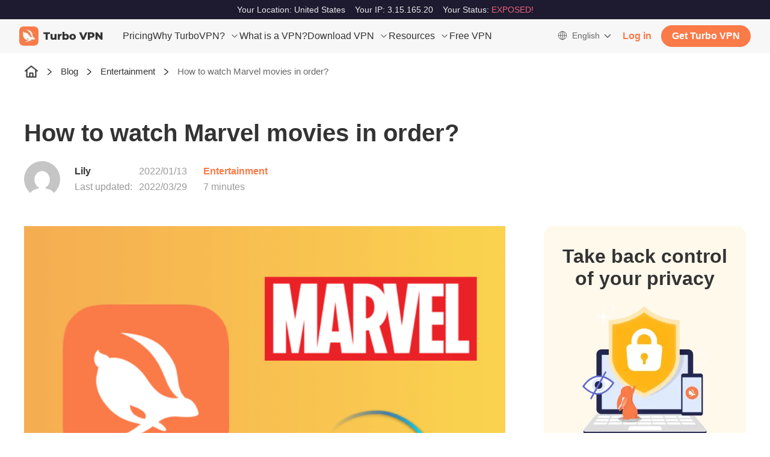

--- FILE ---
content_type: text/html;charset=utf-8
request_url: https://turbovpn.com/blog/how-to-watch-marvel-movies-in-order
body_size: 58189
content:
<!DOCTYPE html><html  lang="en" dir="ltr" data-capo=""><head><meta charset="utf-8">
<meta name="viewport" content="width=device-width, initial-scale=1">
<title>How to watch Marvel movies in order? - turbovpn</title>
<script src="https://www.googletagmanager.com/gtag/js?id=AW-16559473307" async></script>
<style>*,:after,:before{--tw-border-spacing-x:0;--tw-border-spacing-y:0;--tw-translate-x:0;--tw-translate-y:0;--tw-rotate:0;--tw-skew-x:0;--tw-skew-y:0;--tw-scale-x:1;--tw-scale-y:1;--tw-pan-x: ;--tw-pan-y: ;--tw-pinch-zoom: ;--tw-scroll-snap-strictness:proximity;--tw-gradient-from-position: ;--tw-gradient-via-position: ;--tw-gradient-to-position: ;--tw-ordinal: ;--tw-slashed-zero: ;--tw-numeric-figure: ;--tw-numeric-spacing: ;--tw-numeric-fraction: ;--tw-ring-inset: ;--tw-ring-offset-width:0px;--tw-ring-offset-color:#fff;--tw-ring-color:rgba(59,130,246,.5);--tw-ring-offset-shadow:0 0 #0000;--tw-ring-shadow:0 0 #0000;--tw-shadow:0 0 #0000;--tw-shadow-colored:0 0 #0000;--tw-blur: ;--tw-brightness: ;--tw-contrast: ;--tw-grayscale: ;--tw-hue-rotate: ;--tw-invert: ;--tw-saturate: ;--tw-sepia: ;--tw-drop-shadow: ;--tw-backdrop-blur: ;--tw-backdrop-brightness: ;--tw-backdrop-contrast: ;--tw-backdrop-grayscale: ;--tw-backdrop-hue-rotate: ;--tw-backdrop-invert: ;--tw-backdrop-opacity: ;--tw-backdrop-saturate: ;--tw-backdrop-sepia: ;--tw-contain-size: ;--tw-contain-layout: ;--tw-contain-paint: ;--tw-contain-style: }::backdrop{--tw-border-spacing-x:0;--tw-border-spacing-y:0;--tw-translate-x:0;--tw-translate-y:0;--tw-rotate:0;--tw-skew-x:0;--tw-skew-y:0;--tw-scale-x:1;--tw-scale-y:1;--tw-pan-x: ;--tw-pan-y: ;--tw-pinch-zoom: ;--tw-scroll-snap-strictness:proximity;--tw-gradient-from-position: ;--tw-gradient-via-position: ;--tw-gradient-to-position: ;--tw-ordinal: ;--tw-slashed-zero: ;--tw-numeric-figure: ;--tw-numeric-spacing: ;--tw-numeric-fraction: ;--tw-ring-inset: ;--tw-ring-offset-width:0px;--tw-ring-offset-color:#fff;--tw-ring-color:rgba(59,130,246,.5);--tw-ring-offset-shadow:0 0 #0000;--tw-ring-shadow:0 0 #0000;--tw-shadow:0 0 #0000;--tw-shadow-colored:0 0 #0000;--tw-blur: ;--tw-brightness: ;--tw-contrast: ;--tw-grayscale: ;--tw-hue-rotate: ;--tw-invert: ;--tw-saturate: ;--tw-sepia: ;--tw-drop-shadow: ;--tw-backdrop-blur: ;--tw-backdrop-brightness: ;--tw-backdrop-contrast: ;--tw-backdrop-grayscale: ;--tw-backdrop-hue-rotate: ;--tw-backdrop-invert: ;--tw-backdrop-opacity: ;--tw-backdrop-saturate: ;--tw-backdrop-sepia: ;--tw-contain-size: ;--tw-contain-layout: ;--tw-contain-paint: ;--tw-contain-style: }/*! tailwindcss v3.4.17 | MIT License | https://tailwindcss.com*/*,:after,:before{border:0 solid #e5e7eb;box-sizing:border-box}:after,:before{--tw-content:""}:host,html{line-height:1.5;-webkit-text-size-adjust:100%;font-family:ui-sans-serif,system-ui,sans-serif,Apple Color Emoji,Segoe UI Emoji,Segoe UI Symbol,Noto Color Emoji;font-feature-settings:normal;font-variation-settings:normal;-moz-tab-size:4;-o-tab-size:4;tab-size:4;-webkit-tap-highlight-color:transparent}body{line-height:inherit;margin:0}hr{border-top-width:1px;color:inherit;height:0}abbr:where([title]){-webkit-text-decoration:underline dotted;text-decoration:underline dotted}h1,h2,h3,h4,h5,h6{font-size:inherit;font-weight:inherit}a{color:inherit;text-decoration:inherit}b,strong{font-weight:bolder}code,kbd,pre,samp{font-family:ui-monospace,SFMono-Regular,Menlo,Monaco,Consolas,Liberation Mono,Courier New,monospace;font-feature-settings:normal;font-size:1em;font-variation-settings:normal}small{font-size:80%}sub,sup{font-size:75%;line-height:0;position:relative;vertical-align:baseline}sub{bottom:-.25em}sup{top:-.5em}table{border-collapse:collapse;border-color:inherit;text-indent:0}button,input,optgroup,select,textarea{color:inherit;font-family:inherit;font-feature-settings:inherit;font-size:100%;font-variation-settings:inherit;font-weight:inherit;letter-spacing:inherit;line-height:inherit;margin:0;padding:0}button,select{text-transform:none}button,input:where([type=button]),input:where([type=reset]),input:where([type=submit]){-webkit-appearance:button;background-color:transparent;background-image:none}:-moz-focusring{outline:auto}:-moz-ui-invalid{box-shadow:none}progress{vertical-align:baseline}::-webkit-inner-spin-button,::-webkit-outer-spin-button{height:auto}[type=search]{-webkit-appearance:textfield;outline-offset:-2px}::-webkit-search-decoration{-webkit-appearance:none}::-webkit-file-upload-button{-webkit-appearance:button;font:inherit}summary{display:list-item}blockquote,dd,dl,figure,h1,h2,h3,h4,h5,h6,hr,p,pre{margin:0}fieldset{margin:0}fieldset,legend{padding:0}menu,ol,ul{list-style:none;margin:0;padding:0}dialog{padding:0}textarea{resize:vertical}input::-moz-placeholder,textarea::-moz-placeholder{color:#9ca3af;opacity:1}input::placeholder,textarea::placeholder{color:#9ca3af;opacity:1}[role=button],button{cursor:pointer}:disabled{cursor:default}audio,canvas,embed,iframe,img,object,svg,video{display:block;vertical-align:middle}img,video{height:auto;max-width:100%}[hidden]:where(:not([hidden=until-found])){display:none}html{font-family:Arial,Gordita,Helvetica Neue,Helvetica,PingFang SC,Hiragino Sans GB,Microsoft YaHei,sans-serif;-moz-osx-font-smoothing:grayscale;-webkit-font-smoothing:antialiased;font-display:block;text-rendering:optimizeLegibility}body{height:100%;min-height:100vh}html{font-size:16px}@media screen and (max-width:460px){html{font-size:4.266666vw}}@media screen and (min-width:461px) and (max-width:640px){html{font-size:20px}}@media screen and (min-width:640px) and (max-width:768px){html{font-size:24px}}@media screen and (min-width:768px) and (max-width:1280px){html{font-size:1.25vw}}@media screen and (min-width:1280px) and (max-width:1536px){html{font-size:16px}}.scrollbar-hide::-webkit-scrollbar{display:none}.scrollbar-auto-hide::-webkit-scrollbar{width:6px}.scrollbar-auto-hide::-webkit-scrollbar-track-piece{background:transparent}.scrollbar-auto-hide::-webkit-scrollbar-thumb{background:transparent;border-radius:20px}.scrollbar-auto-hide:hover::-webkit-scrollbar-thumb{background:#d9d9d9}.scrollbar-hide{-ms-overflow-style:none;scrollbar-width:none}.container{width:100%}@media (min-width:640px){.container{max-width:640px}}@media (min-width:768px){.container{max-width:768px}}@media (min-width:1024px){.container{max-width:1024px}}@media (min-width:1280px){.container{max-width:1280px}}@media (min-width:1536px){.container{max-width:1536px}}@media (min-width:1920px){.container{max-width:1920px}}.btn-ghost{--r:1.75rem;--b:2px;align-items:center;background:transparent;border-color:#fa7a48;border-radius:var(--r);border-width:var(--b);color:#fa7a48;cursor:pointer;display:flex;font-size:1rem;font-weight:600;justify-content:center;line-height:1rem;padding:.5rem 1rem;position:relative;text-align:center;text-decoration:none;transition:all .4s;-webkit-user-select:none;-moz-user-select:none;user-select:none;z-index:0}.btn-ghost.ghost-bold{--r:8px;--b:4px}.btn-ghost:hover{background:#fa7a4814}.btn-ghost[ghost-h2]:hover{background:#fa7a48;color:#fff}.btn-ghost:active{background:#e6704229}.btn-ghost.disabled{border-color:#cecece;color:#cecece;cursor:not-allowed}.btn-ghost.disabled:hover{background:transparent}.btn-ghost.btn-second{border-color:#434ca8;color:#434ca8}.btn-ghost.btn-second:hover{background:#434ca8}.btn{--r:1.75rem;--b:2px;align-items:center;background:#fa7a48;border-color:#fa7a48;border-radius:var(--r);border-width:var(--b);color:#fff;cursor:pointer;display:flex;font-size:1rem;font-weight:600;justify-content:center;line-height:1rem;padding:.5rem 1rem;position:relative;text-align:center;text-decoration:none;transition:all;-webkit-user-select:none;-moz-user-select:none;user-select:none}.btn:hover{background:#fb8f65;border-color:#fb8f65}.btn:active{background:#e67042}.btn.disabled{background:#cecece;border:#cecece;color:#fff;cursor:not-allowed}.btn.btn-theme-black{background:#333;color:#ffb107}.btn.btn-theme-black:hover{opacity:.9}.btn.btn-theme-black:active{opacity:.92}.btn-ghost.btn-theme-black{background:#333;background-clip:text;-webkit-background-clip:text;transition-duration:.2s}.btn-ghost.btn-theme-black:hover{background-clip:initial;-webkit-background-clip:initial;color:#ffb107;-webkit-text-fill-color:inherit}.base-input{-webkit-appearance:none;-moz-appearance:none;appearance:none;background:#fff;border-radius:6px;font-size:1rem;outline:1px solid #cecece;transition:border-color .2s cubic-bezier(.645,.045,.355,1)}.base-input::-moz-placeholder{color:#999}.base-input::placeholder{color:#999}.base-input:active{outline:1px solid #f56c6c}.base-input:hover{outline:1px solid #c0c4cc}.base-input:focus{outline:1px solid #f56c6c}.base-input.in-form:active{outline:1px solid #ffc421}.base-input.in-form:focus,.base-input.in-form:hover{outline:1px solid #ffc421!important}.base-input.error{background:#ef3f3f0d}.base-input.error,.base-input.error:hover{outline:1px solid #ef3f3f}.base-input.error:active,.base-input.error:focus{outline:1px solid #cecece}.base-input.size-small{font-size:.875rem;height:2rem;padding:0 1rem;width:100%}.base-input.size-default{font-size:1rem;height:2.5rem;padding:0 1rem;width:100%}.base-input.size-large{border-radius:8px;font-size:1.125rem;height:3.5rem;padding:0 1rem;width:100%}:where(.g-rich-content-box) p{font-size:.875rem!important;font-weight:400;line-height:1.25rem!important;margin-bottom:.75rem;--tw-text-opacity:1;color:rgb(102 102 102/var(--tw-text-opacity,1))}@media (min-width:768px){:where(.g-rich-content-box) p{font-size:1.125rem!important;line-height:1.75rem!important;margin-bottom:1.5rem}}.g-rich-content-box figure img{margin-bottom:1.5rem;margin-top:1.5rem}@media (min-width:768px){.g-rich-content-box figure img{margin-bottom:2.25rem;margin-top:2.5rem}}:where(.g-rich-content-box) a{--tw-text-opacity:1;color:rgb(250 122 72/var(--tw-text-opacity,1));text-decoration-line:underline}:where(.g-rich-content-box) a:hover{text-decoration-line:underline}.g-rich-content-box h2.wp-block-heading{font-size:1.125rem;font-weight:700;line-height:1.3125rem;margin-bottom:2rem;margin-top:2.25rem;text-wrap:wrap;--tw-text-opacity:1;color:rgb(51 51 51/var(--tw-text-opacity,1))}@media (min-width:768px){.g-rich-content-box h2.wp-block-heading{font-size:2rem;line-height:2.3125rem;margin-bottom:2.5rem;margin-top:4rem}}.g-rich-content-box h3.wp-block-heading{font-size:1rem;font-weight:700;line-height:1.125rem;margin-bottom:1rem;margin-top:1.5rem;--tw-text-opacity:1;color:rgb(51 51 51/var(--tw-text-opacity,1))}@media (min-width:768px){.g-rich-content-box h3.wp-block-heading{font-size:1.5rem;line-height:1.75rem;margin-bottom:2rem;margin-top:2.5rem}}.g-rich-content-box h4.wp-block-heading{font-size:.875rem;font-weight:700;line-height:1.25rem;--tw-text-opacity:1;color:rgb(51 51 51/var(--tw-text-opacity,1))}@media (min-width:768px){.g-rich-content-box h4.wp-block-heading{font-size:1.125rem;line-height:1.75rem}}.g-rich-content-box .wp-block-yoast-seo-table-of-contents{border-radius:.5rem;margin-bottom:2.25rem;margin-top:1.5rem;width:100%;--tw-bg-opacity:1;background-color:rgb(255 244 240/var(--tw-bg-opacity,1));padding:1rem}@media (min-width:768px){.g-rich-content-box .wp-block-yoast-seo-table-of-contents{border-radius:1rem;margin-bottom:4rem;margin-top:2.5rem;padding:2rem}}.g-rich-content-box .wp-block-yoast-seo-table-of-contents h2{font-size:1rem;font-weight:700;line-height:1.125rem;margin-bottom:1rem}@media (min-width:768px){.g-rich-content-box .wp-block-yoast-seo-table-of-contents h2{font-size:1.5rem;line-height:1.75rem;margin-bottom:2rem}}.g-rich-content-box .wp-block-yoast-seo-table-of-contents>ul{display:flex;flex-direction:column;font-weight:400;list-style-type:none;margin-bottom:0;row-gap:.75rem}@media not all and (min-width:768px){.g-rich-content-box .wp-block-yoast-seo-table-of-contents>ul{padding-left:0}}@media (min-width:768px){.g-rich-content-box .wp-block-yoast-seo-table-of-contents>ul{row-gap:1.5rem}}.g-rich-content-box .wp-block-yoast-seo-table-of-contents li a{font-size:.875rem;font-weight:400;line-height:1rem;--tw-text-opacity:1;color:rgb(102 102 102/var(--tw-text-opacity,1));text-decoration-line:underline}@media (min-width:768px){.g-rich-content-box .wp-block-yoast-seo-table-of-contents li a{font-size:1.125rem;line-height:1.6875rem}}.g-rich-content-box .wp-block-yoast-seo-table-of-contents>ul ul{display:none}.g-rich-content-box figure.wp-block-table{margin-top:1.5rem;overflow-x:auto;width:100%}@media (min-width:768px){.g-rich-content-box figure.wp-block-table{margin-top:2.5rem}}.g-rich-content-box figure table{font-size:.75rem;line-height:.875rem}@media (min-width:768px){.g-rich-content-box figure table{font-size:1rem;line-height:1.125rem}}.g-rich-content-box figure table tr{font-weight:400;height:auto;--tw-text-opacity:1;color:rgb(102 102 102/var(--tw-text-opacity,1))}.g-rich-content-box figure table tr:nth-child(odd){--tw-bg-opacity:1;background-color:rgb(240 245 255/var(--tw-bg-opacity,1))}.g-rich-content-box figure table tr:nth-child(2n){--tw-bg-opacity:1;background-color:rgb(255 255 255/var(--tw-bg-opacity,1))}.g-rich-content-box figure table td{box-sizing:border-box;height:auto;padding:.8125rem .5rem}@media not all and (min-width:768px){.g-rich-content-box figure table td{min-width:7.3125rem}}@media (min-width:768px){.g-rich-content-box figure table td{padding:1.4375rem 1rem;width:16.66rem}}.g-rich-content-box figure table td:not(:first-child){border-left-width:1px;--tw-border-opacity:1;border-color:rgb(206 206 206/var(--tw-border-opacity,1))}.g-rich-content-box figure table td{overflow-wrap:break-word;word-break:break-word}.g-rich-content-box figure table th{font-weight:600}.g-rich-content-box ol,.g-rich-content-box ul{font-size:.875rem;line-height:1.25rem;margin-bottom:1rem;padding-left:1.75rem;--tw-text-opacity:1;color:rgb(102 102 102/var(--tw-text-opacity,1))}@media (min-width:768px){.g-rich-content-box ol,.g-rich-content-box ul{font-size:1.125rem;line-height:1.75rem;padding-left:2rem}}.g-rich-content-box li+li{margin-top:.21875rem}@media (min-width:768px){.g-rich-content-box li+li{margin-top:.25rem}}.g-rich-content-box .schema-emphasized-text{border-radius:.5rem;margin-bottom:2.25rem;margin-top:1.5rem;text-wrap:wrap;--tw-bg-opacity:1;background-color:rgb(255 244 240/var(--tw-bg-opacity,1));padding:1rem}@media (min-width:768px){.g-rich-content-box .schema-emphasized-text{border-radius:1rem;margin-bottom:4rem;margin-top:2.5rem;padding:2rem}}.g-rich-content-box .schema-emphasized-text h3{font-size:1rem;font-weight:700;line-height:1.125rem;margin-bottom:1rem;text-wrap:wrap;--tw-text-opacity:1;color:rgb(51 51 51/var(--tw-text-opacity,1))}@media (min-width:768px){.g-rich-content-box .schema-emphasized-text h3{font-size:1.5rem;line-height:1.75rem;margin-bottom:2rem}}.g-rich-content-box .schema-emphasized-text p:last-child{margin-bottom:0}.sr-only{height:1px;margin:-1px;overflow:hidden;padding:0;position:absolute;width:1px;clip:rect(0,0,0,0);border-width:0;white-space:nowrap}.pointer-events-none{pointer-events:none}.visible{visibility:visible}.invisible{visibility:hidden}.static{position:static}.fixed{position:fixed}.absolute{position:absolute}.relative{position:relative}.sticky{position:sticky}.-inset-0\.5{top:-.125rem;right:-.125rem;bottom:-.125rem;left:-.125rem}.inset-0{top:0;right:0;bottom:0;left:0}.inset-y-0{bottom:0;top:0}.-bottom-1{bottom:-.25rem}.-bottom-2{bottom:-.5rem}.-bottom-4{bottom:-1rem}.-bottom-\[0\.3125rem\]{bottom:-.3125rem}.-end-1{inset-inline-end:-.25rem}.-end-1\.5{inset-inline-end:-.375rem}.-end-3{inset-inline-end:-.75rem}.-end-5{inset-inline-end:-1.25rem}.-left-1{left:-.25rem}.-left-30{left:-7.5rem}.-left-6{left:-1.5rem}.-right-2{right:-.5rem}.-right-36{right:-9rem}.-right-44{right:-11rem}.-right-\[2\%\]{right:-2%}.-start-1{inset-inline-start:-.25rem}.-start-1\.5{inset-inline-start:-.375rem}.-start-3{inset-inline-start:-.75rem}.-top-0\.5{top:-.125rem}.-top-1{top:-.25rem}.-top-1\.5{top:-.375rem}.-top-10{top:-2.5rem}.-top-2{top:-.5rem}.-top-30{top:-7.5rem}.-top-32{top:-8rem}.-top-4{top:-1rem}.-top-\[0\.1875rem\]{top:-.1875rem}.-top-\[1\.5625rem\]{top:-1.5625rem}.-top-\[10\%\]{top:-10%}.bottom-0{bottom:0}.bottom-12{bottom:3rem}.bottom-16{bottom:4rem}.bottom-2{bottom:.5rem}.bottom-3{bottom:.75rem}.bottom-4{bottom:1rem}.bottom-\[0\.9375rem\]{bottom:.9375rem}.bottom-\[38\%\]{bottom:38%}.end-0{inset-inline-end:0}.end-1{inset-inline-end:.25rem}.end-10{inset-inline-end:2.5rem}.end-18{inset-inline-end:4.5rem}.end-2{inset-inline-end:.5rem}.end-3{inset-inline-end:.75rem}.end-4{inset-inline-end:1rem}.end-6{inset-inline-end:1.5rem}.left-0{left:0}.left-1\.5{left:.375rem}.left-1\/2{left:50%}.left-10{left:2.5rem}.left-12{left:3rem}.left-3{left:.75rem}.left-4{left:1rem}.left-64{left:16rem}.left-75{left:18.75rem}.left-8{left:2rem}.left-96{left:24rem}.right-0{right:0}.right-13{right:3.25rem}.right-2{right:.5rem}.right-3{right:.75rem}.right-4{right:1rem}.right-5{right:1.25rem}.right-6{right:1.5rem}.right-8{right:2rem}.right-\[1\.25rem\]{right:1.25rem}.start-0{inset-inline-start:0}.top-0{top:0}.top-1\/2{top:50%}.top-10{top:2.5rem}.top-11{top:2.75rem}.top-12{top:3rem}.top-14{top:3.5rem}.top-16{top:4rem}.top-2{top:.5rem}.top-20{top:5rem}.top-3{top:.75rem}.top-3\/4{top:75%}.top-32{top:8rem}.top-4{top:1rem}.top-5{top:1.25rem}.top-6{top:1.5rem}.top-60{top:15rem}.top-8{top:2rem}.top-9{top:2.25rem}.top-\[0\.5625rem\]{top:.5625rem}.top-\[100\%\]{top:100%}.top-\[20\%\]{top:20%}.top-\[3\.75rem\]{top:3.75rem}.top-\[38\%\]{top:38%}.top-\[6\.5rem\]{top:6.5rem}.top-full{top:100%}.isolate{isolation:isolate}.z-0{z-index:0}.z-10{z-index:10}.z-20{z-index:20}.z-30{z-index:30}.z-40{z-index:40}.z-50{z-index:50}.z-\[-2\]{z-index:-2}.z-\[11\]{z-index:11}.z-\[1\]{z-index:1}.z-\[2000\]{z-index:2000}.z-\[2001\]{z-index:2001}.z-\[2\]{z-index:2}.z-\[5\]{z-index:5}.z-\[998\]{z-index:998}.z-\[9999\]{z-index:9999}.z-\[999\]{z-index:999}.z-\[9\]{z-index:9}.order-1{order:1}.order-2{order:2}.order-3{order:3}.order-last{order:9999}.order-none{order:0}.float-end{float:inline-end}.float-right{float:right}.float-left{float:left}.m-0{margin:0}.m-\[0\.9375rem\]{margin:.9375rem}.m-auto{margin:auto}.-mx-1\.5{margin-left:-.375rem;margin-right:-.375rem}.-mx-4{margin-left:-1rem;margin-right:-1rem}.-mx-6{margin-left:-1.5rem;margin-right:-1.5rem}.-mx-\[0\.5625rem\]{margin-left:-.5625rem;margin-right:-.5625rem}.-my-1\.5{margin-bottom:-.375rem;margin-top:-.375rem}.mx-1{margin-left:.25rem;margin-right:.25rem}.mx-11{margin-left:2.75rem;margin-right:2.75rem}.mx-2{margin-left:.5rem;margin-right:.5rem}.mx-3{margin-left:.75rem;margin-right:.75rem}.mx-4{margin-left:1rem;margin-right:1rem}.mx-5{margin-left:1.25rem;margin-right:1.25rem}.mx-\[0\.1875rem\]{margin-left:.1875rem;margin-right:.1875rem}.mx-\[0\.6875rem\]{margin-left:.6875rem;margin-right:.6875rem}.mx-\[1\.25rem\]{margin-left:1.25rem;margin-right:1.25rem}.mx-\[1\.75rem\]{margin-left:1.75rem;margin-right:1.75rem}.mx-auto{margin-left:auto;margin-right:auto}.my-0{margin-bottom:0;margin-top:0}.my-1{margin-bottom:.25rem;margin-top:.25rem}.my-10{margin-bottom:2.5rem;margin-top:2.5rem}.my-2{margin-bottom:.5rem;margin-top:.5rem}.my-3{margin-bottom:.75rem;margin-top:.75rem}.my-6{margin-bottom:1.5rem;margin-top:1.5rem}.my-8{margin-bottom:2rem;margin-top:2rem}.my-9{margin-bottom:2.25rem;margin-top:2.25rem}.my-\[0\.375rem\]{margin-bottom:.375rem;margin-top:.375rem}.my-\[0\.625rem\]{margin-bottom:.625rem;margin-top:.625rem}.my-\[1\.0625rem\]{margin-bottom:1.0625rem;margin-top:1.0625rem}.my-\[1\.125rem\]{margin-bottom:1.125rem;margin-top:1.125rem}.my-\[3\.75rem\]{margin-bottom:3.75rem;margin-top:3.75rem}.my-auto{margin-bottom:auto;margin-top:auto}.-mb-1{margin-bottom:-.25rem}.-mb-12{margin-bottom:-3rem}.-mb-14{margin-bottom:-3.5rem}.-mb-4{margin-bottom:-1rem}.-mb-px{margin-bottom:-1px}.-me-8{margin-inline-end:-2rem}.-ms-1{margin-inline-start:-.25rem}.-ms-4{margin-inline-start:-1rem}.-mt-1{margin-top:-.25rem}.-mt-12{margin-top:-3rem}.-mt-14{margin-top:-3.5rem}.-mt-3{margin-top:-.75rem}.-mt-4{margin-top:-1rem}.mb-0{margin-bottom:0}.mb-1{margin-bottom:.25rem}.mb-10{margin-bottom:2.5rem}.mb-12{margin-bottom:3rem}.mb-16{margin-bottom:4rem}.mb-18{margin-bottom:4.5rem}.mb-2{margin-bottom:.5rem}.mb-2\.5{margin-bottom:.625rem}.mb-20{margin-bottom:5rem}.mb-3{margin-bottom:.75rem}.mb-4{margin-bottom:1rem}.mb-40{margin-bottom:10rem}.mb-5{margin-bottom:1.25rem}.mb-6{margin-bottom:1.5rem}.mb-7{margin-bottom:1.75rem}.mb-8{margin-bottom:2rem}.mb-9{margin-bottom:2.25rem}.mb-\[-2\.5rem\]{margin-bottom:-2.5rem}.mb-\[0\.5rem\]{margin-bottom:.5rem}.mb-\[0\.8125rem\]{margin-bottom:.8125rem}.mb-\[1\.5rem\]{margin-bottom:1.5rem}.mb-\[3\.625rem\]{margin-bottom:3.625rem}.me-1{margin-inline-end:.25rem}.me-2{margin-inline-end:.5rem}.me-3{margin-inline-end:.75rem}.me-4{margin-inline-end:1rem}.me-8{margin-inline-end:2rem}.ml-1{margin-left:.25rem}.ml-2{margin-left:.5rem}.ml-3{margin-left:.75rem}.ml-4{margin-left:1rem}.ml-5{margin-left:1.25rem}.ml-8{margin-left:2rem}.ml-\[0\.5rem\]{margin-left:.5rem}.ml-auto{margin-left:auto}.mr-1{margin-right:.25rem}.mr-10{margin-right:2.5rem}.mr-2{margin-right:.5rem}.mr-3{margin-right:.75rem}.mr-4{margin-right:1rem}.mr-5{margin-right:1.25rem}.mr-6{margin-right:1.5rem}.mr-\[0\.625rem\]{margin-right:.625rem}.ms-0{margin-inline-start:0}.ms-1{margin-inline-start:.25rem}.ms-1\.5{margin-inline-start:.375rem}.ms-2{margin-inline-start:.5rem}.ms-3{margin-inline-start:.75rem}.ms-4{margin-inline-start:1rem}.ms-5{margin-inline-start:1.25rem}.ms-6{margin-inline-start:1.5rem}.ms-7{margin-inline-start:1.75rem}.ms-8{margin-inline-start:2rem}.ms-\[-0\.95rem\]{margin-inline-start:-.95rem}.ms-\[0rem\]{margin-inline-start:0}.mt-0{margin-top:0}.mt-1{margin-top:.25rem}.mt-1\.5{margin-top:.375rem}.mt-10{margin-top:2.5rem}.mt-11{margin-top:2.75rem}.mt-12{margin-top:3rem}.mt-13{margin-top:3.25rem}.mt-14{margin-top:3.5rem}.mt-16{margin-top:4rem}.mt-18{margin-top:4.5rem}.mt-2{margin-top:.5rem}.mt-20{margin-top:5rem}.mt-24{margin-top:6rem}.mt-3{margin-top:.75rem}.mt-3\.5{margin-top:.875rem}.mt-30{margin-top:7.5rem}.mt-36{margin-top:9rem}.mt-4{margin-top:1rem}.mt-5{margin-top:1.25rem}.mt-6{margin-top:1.5rem}.mt-8{margin-top:2rem}.mt-9{margin-top:2.25rem}.mt-\[-0\.2rem\]{margin-top:-.2rem}.mt-\[-1\.2rem\]{margin-top:-1.2rem}.mt-\[-1\.5rem\]{margin-top:-1.5rem}.mt-\[-4\.5rem\]{margin-top:-4.5rem}.mt-\[-4rem\]{margin-top:-4rem}.mt-\[0\.1875rem\]{margin-top:.1875rem}.mt-\[0\.5rem\]{margin-top:.5rem}.mt-\[1\.25rem\]{margin-top:1.25rem}.mt-\[3\.0625rem\]{margin-top:3.0625rem}.mt-\[4\.3145rem\]{margin-top:4.3145rem}.mt-\[4\.9375rem\]{margin-top:4.9375rem}.mt-\[6\.125rem\]{margin-top:6.125rem}.mt-\[6\.38\%\]{margin-top:6.38%}.\!box-border{box-sizing:border-box!important}.box-border{box-sizing:border-box}.line-clamp-2{-webkit-line-clamp:2}.line-clamp-2,.line-clamp-3{display:-webkit-box;overflow:hidden;-webkit-box-orient:vertical}.line-clamp-3{-webkit-line-clamp:3}.line-clamp-4{display:-webkit-box;overflow:hidden;-webkit-box-orient:vertical;-webkit-line-clamp:4}.block{display:block}.inline-block{display:inline-block}.inline{display:inline}.flex{display:flex}.inline-flex{display:inline-flex}.table{display:table}.grid{display:grid}.contents{display:contents}.hidden{display:none}.size-2\.5{height:.625rem;width:.625rem}.size-24{height:6rem;width:6rem}.size-3{height:.75rem;width:.75rem}.size-4{height:1rem;width:1rem}.size-5{height:1.25rem;width:1.25rem}.size-6{height:1.5rem;width:1.5rem}.size-8{height:2rem;width:2rem}.size-\[0\.9375rem\]{height:.9375rem;width:.9375rem}.size-\[1\.125rem\]{height:1.125rem;width:1.125rem}.size-\[1\.4375rem\]{height:1.4375rem;width:1.4375rem}.size-\[14\.5rem\]{height:14.5rem;width:14.5rem}.size-\[5\.5rem\]{height:5.5rem;width:5.5rem}.size-full{height:100%;width:100%}.\!h-12{height:3rem!important}.h-0{height:0}.h-1{height:.25rem}.h-1\.5{height:.375rem}.h-1\/2{height:50%}.h-1\/4{height:25%}.h-10{height:2.5rem}.h-11{height:2.75rem}.h-12{height:3rem}.h-13{height:3.25rem}.h-14{height:3.5rem}.h-16{height:4rem}.h-18{height:4.5rem}.h-2{height:.5rem}.h-2\.5{height:.625rem}.h-20{height:5rem}.h-24{height:6rem}.h-28{height:7rem}.h-3{height:.75rem}.h-30{height:7.5rem}.h-36{height:9rem}.h-4{height:1rem}.h-40{height:10rem}.h-48{height:12rem}.h-5{height:1.25rem}.h-56{height:14rem}.h-6{height:1.5rem}.h-60{height:15rem}.h-7{height:1.75rem}.h-8{height:2rem}.h-9{height:2.25rem}.h-96{height:24rem}.h-\[0\.2rem\]{height:.2rem}.h-\[0\.625rem\]{height:.625rem}.h-\[0\.875rem\]{height:.875rem}.h-\[1\.125rem\]{height:1.125rem}.h-\[1\.375rem\]{height:1.375rem}.h-\[1\.5625rem\]{height:1.5625rem}.h-\[1\.6875rem\]{height:1.6875rem}.h-\[1\.875rem\]{height:1.875rem}.h-\[10\.875rem\]{height:10.875rem}.h-\[100vh\]{height:100vh}.h-\[10rem\]{height:10rem}.h-\[11\.9375rem\]{height:11.9375rem}.h-\[12\.3125rem\]{height:12.3125rem}.h-\[12px\]{height:12px}.h-\[13\.625rem\]{height:13.625rem}.h-\[13\.75rem\]{height:13.75rem}.h-\[16\.0625rem\]{height:16.0625rem}.h-\[16\.1875rem\]{height:16.1875rem}.h-\[16\.5rem\]{height:16.5rem}.h-\[17\.1875rem\]{height:17.1875rem}.h-\[17\.25rem\]{height:17.25rem}.h-\[17\.5rem\]{height:17.5rem}.h-\[17\.75rem\]{height:17.75rem}.h-\[18rem\]{height:18rem}.h-\[19\.25rem\]{height:19.25rem}.h-\[19\.625rem\]{height:19.625rem}.h-\[1px\]{height:1px}.h-\[2\.375rem\]{height:2.375rem}.h-\[2\.4rem\]{height:2.4rem}.h-\[2\.625rem\]{height:2.625rem}.h-\[2\.875rem\]{height:2.875rem}.h-\[20\.225rem\]{height:20.225rem}.h-\[200\%\]{height:200%}.h-\[21\.8\%\]{height:21.8%}.h-\[22\.8125rem\]{height:22.8125rem}.h-\[24\.75rem\]{height:24.75rem}.h-\[271px\]{height:271px}.h-\[28\.125rem\]{height:28.125rem}.h-\[2em\]{height:2em}.h-\[2px\]{height:2px}.h-\[2rem\]{height:2rem}.h-\[3\.0625rem\]{height:3.0625rem}.h-\[3\.5rem\]{height:3.5rem}.h-\[3\.75rem\]{height:3.75rem}.h-\[31\.25rem\]{height:31.25rem}.h-\[31\.3125rem\]{height:31.3125rem}.h-\[33\.1875rem\]{height:33.1875rem}.h-\[37\.5rem\]{height:37.5rem}.h-\[4\.25rem\]{height:4.25rem}.h-\[4\.5rem\]{height:4.5rem}.h-\[4\.875rem\]{height:4.875rem}.h-\[40\%\]{height:40%}.h-\[42\.18\%\]{height:42.18%}.h-\[495px\]{height:495px}.h-\[5\.375rem\]{height:5.375rem}.h-\[5\.4375rem\]{height:5.4375rem}.h-\[5\.5rem\]{height:5.5rem}.h-\[5\.875rem\]{height:5.875rem}.h-\[52\%\]{height:52%}.h-\[53\.33vw\]{height:53.33vw}.h-\[7\.375rem\]{height:7.375rem}.h-\[7\.5rem\]{height:7.5rem}.h-\[9\.125rem\]{height:9.125rem}.h-\[9\.1875rem\]{height:9.1875rem}.h-\[9\.25rem\]{height:9.25rem}.h-\[9\.375rem\]{height:9.375rem}.h-auto{height:auto}.h-fit{height:-moz-fit-content;height:fit-content}.h-full{height:100%}.h-px{height:1px}.h-screen{height:100vh}.max-h-0{max-height:0}.max-h-11{max-height:2.75rem}.max-h-44{max-height:11rem}.max-h-56{max-height:14rem}.max-h-\[2\.77rem\]{max-height:2.77rem}.max-h-\[94vw\]{max-height:94vw}.max-h-\[98\%\]{max-height:98%}.max-h-\[calc\(100vh-23rem\)\]{max-height:calc(100vh - 23rem)}.max-h-full{max-height:100%}.min-h-10{min-height:2.5rem}.min-h-13{min-height:3.25rem}.min-h-16{min-height:4rem}.min-h-20{min-height:5rem}.min-h-75{min-height:18.75rem}.min-h-78{min-height:19.5rem}.min-h-80{min-height:20rem}.min-h-96{min-height:24rem}.min-h-\[3\.75rem\]{min-height:3.75rem}.min-h-\[calc\(100vh-6rem\)\]{min-height:calc(100vh - 6rem)}.min-h-\[calc\(100vh-9rem\)\]{min-height:calc(100vh - 9rem)}.min-h-screen{min-height:100vh}.w-0{width:0}.w-0\.5{width:.125rem}.w-1\.5{width:.375rem}.w-1\/5{width:20%}.w-10{width:2.5rem}.w-10\/12{width:83.333333%}.w-11{width:2.75rem}.w-11\/12{width:91.666667%}.w-12{width:3rem}.w-13{width:3.25rem}.w-14{width:3.5rem}.w-144{width:36rem}.w-16{width:4rem}.w-18{width:4.5rem}.w-2{width:.5rem}.w-2\/3{width:66.666667%}.w-20{width:5rem}.w-24{width:6rem}.w-28{width:7rem}.w-3{width:.75rem}.w-36{width:9rem}.w-4{width:1rem}.w-4\/5{width:80%}.w-40{width:10rem}.w-44{width:11rem}.w-5{width:1.25rem}.w-5\/6{width:83.333333%}.w-50{width:12.5rem}.w-56{width:14rem}.w-6{width:1.5rem}.w-60{width:15rem}.w-65{width:16.25rem}.w-7{width:1.75rem}.w-72{width:18rem}.w-75{width:18.75rem}.w-78{width:19.5rem}.w-8{width:2rem}.w-80{width:20rem}.w-96{width:24rem}.w-\[10\.375rem\]{width:10.375rem}.w-\[10\.625rem\]{width:10.625rem}.w-\[100vw\]{width:100vw}.w-\[11\.0625rem\]{width:11.0625rem}.w-\[11\.5rem\]{width:11.5rem}.w-\[11rem\]{width:11rem}.w-\[12\.8125rem\]{width:12.8125rem}.w-\[12\.875rem\]{width:12.875rem}.w-\[12px\]{width:12px}.w-\[14\.8125rem\]{width:14.8125rem}.w-\[15\.125rem\]{width:15.125rem}.w-\[15rem\]{width:15rem}.w-\[16\.18rem\]{width:16.18rem}.w-\[16\.25rem\]{width:16.25rem}.w-\[16\.5rem\]{width:16.5rem}.w-\[16rem\]{width:16rem}.w-\[17\.5rem\]{width:17.5rem}.w-\[17\.8125rem\]{width:17.8125rem}.w-\[18\.5rem\]{width:18.5rem}.w-\[18\.875rem\]{width:18.875rem}.w-\[19\.4375rem\]{width:19.4375rem}.w-\[19\.5625rem\]{width:19.5625rem}.w-\[19\.5rem\]{width:19.5rem}.w-\[19rem\]{width:19rem}.w-\[1px\]{width:1px}.w-\[20\.4375rem\]{width:20.4375rem}.w-\[20rem\]{width:20rem}.w-\[21\.166\]{width:21.166}.w-\[21\.25rem\]{width:21.25rem}.w-\[21\.375rem\]{width:21.375rem}.w-\[21\.4375rem\]{width:21.4375rem}.w-\[21\.5625rem\]{width:21.5625rem}.w-\[21rem\]{width:21rem}.w-\[23\.75rem\]{width:23.75rem}.w-\[26\.166\]{width:26.166}.w-\[26\.875rem\]{width:26.875rem}.w-\[27rem\]{width:27rem}.w-\[28\.625rem\]{width:28.625rem}.w-\[3\.125rem\]{width:3.125rem}.w-\[3\.5rem\]{width:3.5rem}.w-\[31\.25rem\]{width:31.25rem}.w-\[32\.1\%\]{width:32.1%}.w-\[33\.75rem\]{width:33.75rem}.w-\[34\.375rem\]{width:34.375rem}.w-\[361px\]{width:361px}.w-\[37\.5rem\]{width:37.5rem}.w-\[39\.9rem\]{width:39.9rem}.w-\[4\.375rem\]{width:4.375rem}.w-\[4\.45rem\]{width:4.45rem}.w-\[4\.5rem\]{width:4.5rem}.w-\[41\.6\%\]{width:41.6%}.w-\[42\.5rem\]{width:42.5rem}.w-\[43\.75rem\]{width:43.75rem}.w-\[48\%\]{width:48%}.w-\[5\.5rem\]{width:5.5rem}.w-\[50rem\]{width:50rem}.w-\[56\%\]{width:56%}.w-\[56\.666667\%\]{width:56.666667%}.w-\[58rem\]{width:58rem}.w-\[6\.25rem\]{width:6.25rem}.w-\[6\.3rem\]{width:6.3rem}.w-\[6\.75rem\]{width:6.75rem}.w-\[61\.5rem\]{width:61.5rem}.w-\[62rem\]{width:62rem}.w-\[64rem\]{width:64rem}.w-\[68\.75rem\]{width:68.75rem}.w-\[7\.5rem\]{width:7.5rem}.w-\[8\.75rem\]{width:8.75rem}.w-\[8rem\]{width:8rem}.w-\[9\.125rem\]{width:9.125rem}.w-\[9\.1875rem\]{width:9.1875rem}.w-\[9\.75rem\]{width:9.75rem}.w-\[90\%\]{width:90%}.w-\[92vw\]{width:92vw}.w-\[calc\(80\%\+8px\)\]{width:calc(80% + 8px)}.w-auto{width:auto}.w-fit{width:-moz-fit-content;width:fit-content}.w-full{width:100%}.w-screen{width:100vw}.min-w-0{min-width:0}.min-w-28{min-width:7rem}.min-w-36{min-width:9rem}.min-w-78{min-width:19.5rem}.min-w-\[1\.875rem\]{min-width:1.875rem}.min-w-\[17\.4rem\]{min-width:17.4rem}.min-w-\[18\.5rem\]{min-width:18.5rem}.min-w-\[21\.625rem\]{min-width:21.625rem}.min-w-\[23rem\]{min-width:23rem}.min-w-\[56rem\]{min-width:56rem}.min-w-\[auto\]{min-width:auto}.min-w-full{min-width:100%}.max-w-104{max-width:26rem}.max-w-144{max-width:36rem}.max-w-16{max-width:4rem}.max-w-20{max-width:5rem}.max-w-24{max-width:6rem}.max-w-250{max-width:62.5rem}.max-w-30{max-width:7.5rem}.max-w-40{max-width:10rem}.max-w-44{max-width:11rem}.max-w-52{max-width:13rem}.max-w-55{max-width:13.75rem}.max-w-65{max-width:16.25rem}.max-w-8{max-width:2rem}.max-w-\[120px\]{max-width:120px}.max-w-\[17\.5rem\]{max-width:17.5rem}.max-w-\[2560px\]{max-width:2560px}.max-w-\[3\.375rem\]{max-width:3.375rem}.max-w-\[37\.5rem\]{max-width:37.5rem}.max-w-\[70\%\]{max-width:70%}.max-w-\[90vw\]{max-width:90vw}.max-w-full{max-width:100%}.max-w-lg{max-width:32rem}.max-w-max{max-width:-moz-max-content;max-width:max-content}.max-w-none{max-width:none}.max-w-xs{max-width:20rem}.flex-1{flex:1 1 0%}.flex-none{flex:none}.flex-shrink-0,.shrink-0{flex-shrink:0}.basis-4\/5{flex-basis:80%}.origin-bottom{transform-origin:bottom}.origin-top{transform-origin:top}.-translate-x-1\/2{--tw-translate-x:-50%}.-translate-x-1\/2,.-translate-x-2{transform:translate(var(--tw-translate-x),var(--tw-translate-y)) rotate(var(--tw-rotate)) skew(var(--tw-skew-x)) skewY(var(--tw-skew-y)) scaleX(var(--tw-scale-x)) scaleY(var(--tw-scale-y))}.-translate-x-2{--tw-translate-x:-.5rem}.-translate-x-4{--tw-translate-x:-1rem}.-translate-x-4,.-translate-x-full{transform:translate(var(--tw-translate-x),var(--tw-translate-y)) rotate(var(--tw-rotate)) skew(var(--tw-skew-x)) skewY(var(--tw-skew-y)) scaleX(var(--tw-scale-x)) scaleY(var(--tw-scale-y))}.-translate-x-full{--tw-translate-x:-100%}.-translate-y-1\/2{--tw-translate-y:-50%}.-translate-y-1\/2,.-translate-y-full{transform:translate(var(--tw-translate-x),var(--tw-translate-y)) rotate(var(--tw-rotate)) skew(var(--tw-skew-x)) skewY(var(--tw-skew-y)) scaleX(var(--tw-scale-x)) scaleY(var(--tw-scale-y))}.-translate-y-full{--tw-translate-y:-100%}.translate-x-0{--tw-translate-x:0px}.translate-x-0,.translate-x-0\.5{transform:translate(var(--tw-translate-x),var(--tw-translate-y)) rotate(var(--tw-rotate)) skew(var(--tw-skew-x)) skewY(var(--tw-skew-y)) scaleX(var(--tw-scale-x)) scaleY(var(--tw-scale-y))}.translate-x-0\.5{--tw-translate-x:.125rem}.translate-x-2{--tw-translate-x:.5rem}.translate-x-2,.translate-x-4{transform:translate(var(--tw-translate-x),var(--tw-translate-y)) rotate(var(--tw-rotate)) skew(var(--tw-skew-x)) skewY(var(--tw-skew-y)) scaleX(var(--tw-scale-x)) scaleY(var(--tw-scale-y))}.translate-x-4{--tw-translate-x:1rem}.translate-x-full{--tw-translate-x:100%}.translate-x-full,.translate-y-1\/2{transform:translate(var(--tw-translate-x),var(--tw-translate-y)) rotate(var(--tw-rotate)) skew(var(--tw-skew-x)) skewY(var(--tw-skew-y)) scaleX(var(--tw-scale-x)) scaleY(var(--tw-scale-y))}.translate-y-1\/2{--tw-translate-y:50%}.translate-y-full{--tw-translate-y:100%}.translate-y-full,.translate-y-px{transform:translate(var(--tw-translate-x),var(--tw-translate-y)) rotate(var(--tw-rotate)) skew(var(--tw-skew-x)) skewY(var(--tw-skew-y)) scaleX(var(--tw-scale-x)) scaleY(var(--tw-scale-y))}.translate-y-px{--tw-translate-y:1px}.-rotate-6{--tw-rotate:-6deg}.-rotate-6,.-rotate-90{transform:translate(var(--tw-translate-x),var(--tw-translate-y)) rotate(var(--tw-rotate)) skew(var(--tw-skew-x)) skewY(var(--tw-skew-y)) scaleX(var(--tw-scale-x)) scaleY(var(--tw-scale-y))}.-rotate-90{--tw-rotate:-90deg}.rotate-180{--tw-rotate:180deg}.rotate-180,.rotate-90{transform:translate(var(--tw-translate-x),var(--tw-translate-y)) rotate(var(--tw-rotate)) skew(var(--tw-skew-x)) skewY(var(--tw-skew-y)) scaleX(var(--tw-scale-x)) scaleY(var(--tw-scale-y))}.rotate-90{--tw-rotate:90deg}.scale-105{--tw-scale-x:1.05;--tw-scale-y:1.05}.scale-105,.scale-110{transform:translate(var(--tw-translate-x),var(--tw-translate-y)) rotate(var(--tw-rotate)) skew(var(--tw-skew-x)) skewY(var(--tw-skew-y)) scaleX(var(--tw-scale-x)) scaleY(var(--tw-scale-y))}.scale-110{--tw-scale-x:1.1;--tw-scale-y:1.1}.scale-75{--tw-scale-x:.75;--tw-scale-y:.75}.scale-75,.scale-y-\[-1\]{transform:translate(var(--tw-translate-x),var(--tw-translate-y)) rotate(var(--tw-rotate)) skew(var(--tw-skew-x)) skewY(var(--tw-skew-y)) scaleX(var(--tw-scale-x)) scaleY(var(--tw-scale-y))}.scale-y-\[-1\]{--tw-scale-y:-1}.transform{transform:translate(var(--tw-translate-x),var(--tw-translate-y)) rotate(var(--tw-rotate)) skew(var(--tw-skew-x)) skewY(var(--tw-skew-y)) scaleX(var(--tw-scale-x)) scaleY(var(--tw-scale-y))}.animate-\[asd_\.5s_\.5s_linear_both\]{animation:asd .5s linear .5s both}.animate-\[flip-down_\.5s_\.5s_linear_both\]{animation:flip-down .5s linear .5s both}.animate-\[flip-up_\.5s_linear_both\]{animation:flip-up .5s linear both}.animate-\[shadow-hide\.5s_\.3s_linear_both\]{animation:shadow-hide.5s .3s linear both}.animate-\[shadow-show_\.5s_linear_both\]{animation:shadow-show .5s linear both}@keyframes fadeIn{0%{opacity:0}to{opacity:1}}.animate-fadeIn{animation:fadeIn .5s ease-in}@keyframes fadeOut{0%{opacity:1}to{opacity:0}}.animate-fadeOut{animation:fadeOut .5s ease-out}@keyframes slideInLeft{0%{transform:translate3d(-100%,0,0);visibility:visible}to{transform:translateZ(0)}}.animate-slideInLeft{animation:slideInLeft .5s ease-in}@keyframes slideInUp{0%{transform:translate3d(0,100%,0);visibility:visible}to{transform:translateZ(0)}}.animate-slideInUp{animation:slideInUp .5s ease-in}@keyframes spin{to{transform:rotate(1turn)}}.animate-spin{animation:spin 1s linear infinite}.cursor-default{cursor:default}.cursor-not-allowed{cursor:not-allowed}.cursor-pointer{cursor:pointer}.select-none{-webkit-user-select:none;-moz-user-select:none;user-select:none}.resize{resize:both}.list-inside{list-style-position:inside}.list-outside{list-style-position:outside}.list-disc{list-style-type:disc}.list-none{list-style-type:none}.appearance-none{-webkit-appearance:none;-moz-appearance:none;appearance:none}.grid-cols-2{grid-template-columns:repeat(2,minmax(0,1fr))}.grid-cols-3{grid-template-columns:repeat(3,minmax(0,1fr))}.grid-cols-4{grid-template-columns:repeat(4,minmax(0,1fr))}.grid-cols-5{grid-template-columns:repeat(5,minmax(0,1fr))}.grid-cols-\[100\%_0\%\]{grid-template-columns:100% 0}.grid-cols-\[90\%_10\%\]{grid-template-columns:90% 10%}.grid-rows-2{grid-template-rows:repeat(2,minmax(0,1fr))}.flex-row{flex-direction:row}.flex-row-reverse{flex-direction:row-reverse}.flex-col{flex-direction:column}.flex-col-reverse{flex-direction:column-reverse}.flex-wrap{flex-wrap:wrap}.flex-nowrap{flex-wrap:nowrap}.items-start{align-items:flex-start}.items-end{align-items:flex-end}.items-center{align-items:center}.justify-start{justify-content:flex-start}.justify-end{justify-content:flex-end}.justify-center{justify-content:center}.justify-between{justify-content:space-between}.justify-around{justify-content:space-around}.justify-evenly{justify-content:space-evenly}.gap-1{gap:.25rem}.gap-12{gap:3rem}.gap-16{gap:4rem}.gap-2{gap:.5rem}.gap-28{gap:7rem}.gap-3{gap:.75rem}.gap-36{gap:9rem}.gap-4{gap:1rem}.gap-5{gap:1.25rem}.gap-6{gap:1.5rem}.gap-8{gap:2rem}.gap-9{gap:2.25rem}.gap-x-0{-moz-column-gap:0;column-gap:0}.gap-x-10{-moz-column-gap:2.5rem;column-gap:2.5rem}.gap-x-2{-moz-column-gap:.5rem;column-gap:.5rem}.gap-x-20{-moz-column-gap:5rem;column-gap:5rem}.gap-x-3{-moz-column-gap:.75rem;column-gap:.75rem}.gap-x-4{-moz-column-gap:1rem;column-gap:1rem}.gap-x-5{-moz-column-gap:1.25rem;column-gap:1.25rem}.gap-x-6{-moz-column-gap:1.5rem;column-gap:1.5rem}.gap-x-8{-moz-column-gap:2rem;column-gap:2rem}.gap-x-9{-moz-column-gap:2.25rem;column-gap:2.25rem}.gap-x-\[5\.83rem\]{-moz-column-gap:5.83rem;column-gap:5.83rem}.gap-x-\[8\.5rem\]{-moz-column-gap:8.5rem;column-gap:8.5rem}.gap-y-1{row-gap:.25rem}.gap-y-10{row-gap:2.5rem}.gap-y-2{row-gap:.5rem}.gap-y-20{row-gap:5rem}.gap-y-3{row-gap:.75rem}.gap-y-4{row-gap:1rem}.gap-y-5{row-gap:1.25rem}.gap-y-6{row-gap:1.5rem}.gap-y-8{row-gap:2rem}.gap-y-9{row-gap:2.25rem}.space-x-2>:not([hidden])~:not([hidden]){--tw-space-x-reverse:0;margin-left:calc(.5rem*(1 - var(--tw-space-x-reverse)));margin-right:calc(.5rem*var(--tw-space-x-reverse))}.space-x-3>:not([hidden])~:not([hidden]){--tw-space-x-reverse:0;margin-left:calc(.75rem*(1 - var(--tw-space-x-reverse)));margin-right:calc(.75rem*var(--tw-space-x-reverse))}.overflow-auto{overflow:auto}.overflow-hidden{overflow:hidden}.overflow-scroll{overflow:scroll}.overflow-x-auto{overflow-x:auto}.overflow-y-auto{overflow-y:auto}.overflow-x-hidden{overflow-x:hidden}.truncate{overflow:hidden;white-space:nowrap}.text-ellipsis,.truncate{text-overflow:ellipsis}.whitespace-normal{white-space:normal}.whitespace-nowrap{white-space:nowrap}.whitespace-pre-line{white-space:pre-line}.whitespace-pre-wrap{white-space:pre-wrap}.text-wrap{text-wrap:wrap}.break-words{overflow-wrap:break-word}.break-all{word-break:break-all}.rounded{border-radius:.25rem}.rounded-2xl{border-radius:1rem}.rounded-3xl{border-radius:1.5rem}.rounded-\[0\.25rem\]{border-radius:.25rem}.rounded-\[0\.375rem\]{border-radius:.375rem}.rounded-\[0\.625rem\]{border-radius:.625rem}.rounded-\[0\.9375rem\]{border-radius:.9375rem}.rounded-\[1\.125rem\]{border-radius:1.125rem}.rounded-\[1\.4375rem\]{border-radius:1.4375rem}.rounded-\[1\.75rem\]{border-radius:1.75rem}.rounded-\[1\.875rem\]{border-radius:1.875rem}.rounded-\[2rem\]{border-radius:2rem}.rounded-\[3\.5rem\]{border-radius:3.5rem}.rounded-\[3rem\]{border-radius:3rem}.rounded-\[5px\]{border-radius:5px}.rounded-full{border-radius:9999px}.rounded-lg{border-radius:.5rem}.rounded-md{border-radius:.375rem}.rounded-sm{border-radius:.125rem}.rounded-xl{border-radius:.75rem}.rounded-b{border-bottom-left-radius:.25rem;border-bottom-right-radius:.25rem}.rounded-b-2xl{border-bottom-left-radius:1rem;border-bottom-right-radius:1rem}.rounded-b-\[1\.125rem\]{border-bottom-left-radius:1.125rem;border-bottom-right-radius:1.125rem}.rounded-b-md{border-bottom-left-radius:.375rem;border-bottom-right-radius:.375rem}.rounded-l-lg{border-bottom-left-radius:.5rem;border-top-left-radius:.5rem}.rounded-r-lg{border-bottom-right-radius:.5rem;border-top-right-radius:.5rem}.rounded-t{border-top-left-radius:.25rem;border-top-right-radius:.25rem}.rounded-t-2xl{border-top-left-radius:1rem;border-top-right-radius:1rem}.rounded-t-\[0\.3725rem\]{border-top-left-radius:.3725rem;border-top-right-radius:.3725rem}.rounded-t-\[0\.9375rem\]{border-top-left-radius:.9375rem;border-top-right-radius:.9375rem}.rounded-t-\[1\.125rem\]{border-top-left-radius:1.125rem;border-top-right-radius:1.125rem}.rounded-t-full{border-top-left-radius:9999px;border-top-right-radius:9999px}.rounded-t-lg{border-top-left-radius:.5rem;border-top-right-radius:.5rem}.rounded-t-md{border-top-left-radius:.375rem;border-top-right-radius:.375rem}.rounded-bl-2xl{border-bottom-left-radius:1rem}.rounded-br-2xl{border-bottom-right-radius:1rem}.\!border-\[0\.125rem\]{border-width:.125rem!important}.border{border-width:1px}.border-2{border-width:2px}.border-4{border-width:4px}.border-\[\.2rem\]{border-width:.2rem}.border-\[0\.0625rem\]{border-width:.0625rem}.border-\[1px\]{border-width:1px}.border-x{border-left-width:1px;border-right-width:1px}.border-x-4{border-left-width:4px;border-right-width:4px}.border-y{border-top-width:1px}.border-b,.border-y{border-bottom-width:1px}.border-b-0{border-bottom-width:0}.border-b-2{border-bottom-width:2px}.border-b-4{border-bottom-width:4px}.border-b-\[0\.0625rem\]{border-bottom-width:.0625rem}.border-l{border-left-width:1px}.border-r{border-right-width:1px}.border-r-0{border-right-width:0}.border-r-\[1px\]{border-right-width:1px}.border-t{border-top-width:1px}.border-t-0{border-top-width:0}.border-t-2{border-top-width:2px}.border-t-4{border-top-width:4px}.border-solid{border-style:solid}.border-none{border-style:none}.border-\[\#434CA8\]{--tw-border-opacity:1;border-color:rgb(67 76 168/var(--tw-border-opacity,1))}.border-\[\#63D367\]\/80{border-color:#63d367cc}.border-\[\#89DCFF\]\/80{border-color:#89dcffcc}.border-\[\#F0F0F0\]{--tw-border-opacity:1;border-color:rgb(240 240 240/var(--tw-border-opacity,1))}.border-\[\#FB2C55\]{--tw-border-opacity:1;border-color:rgb(251 44 85/var(--tw-border-opacity,1))}.border-\[\#FEEAE2\]{--tw-border-opacity:1;border-color:rgb(254 234 226/var(--tw-border-opacity,1))}.border-\[\#FF8E6B\]\/80{border-color:#ff8e6bcc}.border-\[\#FFAE5D\]\/80{border-color:#ffae5dcc}.border-\[\#cecece\]{--tw-border-opacity:1;border-color:rgb(206 206 206/var(--tw-border-opacity,1))}.border-\[\#d6d6d6\]{--tw-border-opacity:1;border-color:rgb(214 214 214/var(--tw-border-opacity,1))}.border-\[\#fb2c55\]{--tw-border-opacity:1;border-color:rgb(251 44 85/var(--tw-border-opacity,1))}.border-black{--tw-border-opacity:1;border-color:rgb(0 0 0/var(--tw-border-opacity,1))}.border-dark-1b\/20{border-color:#1b1b1b33}.border-gray-200{--tw-border-opacity:1;border-color:rgb(229 231 235/var(--tw-border-opacity,1))}.border-gray-300{--tw-border-opacity:1;border-color:rgb(209 213 219/var(--tw-border-opacity,1))}.border-gray-99{--tw-border-opacity:1;border-color:rgb(153 153 153/var(--tw-border-opacity,1))}.border-gray-ce{--tw-border-opacity:1;border-color:rgb(206 206 206/var(--tw-border-opacity,1))}.border-gray-e1{--tw-border-opacity:1;border-color:rgb(225 225 225/var(--tw-border-opacity,1))}.border-org-highlight{--tw-border-opacity:1;border-color:rgb(255 196 33/var(--tw-border-opacity,1))}.border-primary{--tw-border-opacity:1;border-color:rgb(250 122 72/var(--tw-border-opacity,1))}.border-transparent{border-color:transparent}.border-white{--tw-border-opacity:1;border-color:rgb(255 255 255/var(--tw-border-opacity,1))}.border-white\/15{border-color:#ffffff26}.border-x-transparent{border-left-color:transparent;border-right-color:transparent}.border-b-transparent{border-bottom-color:transparent}.border-t-gray-500{--tw-border-opacity:1;border-top-color:rgb(107 114 128/var(--tw-border-opacity,1))}.border-t-transparent{border-top-color:transparent}.border-opacity-15{--tw-border-opacity:.15}.bg-\[\#00CAA6\]{--tw-bg-opacity:1;background-color:rgb(0 202 166/var(--tw-bg-opacity,1))}.bg-\[\#0f2b87\]{--tw-bg-opacity:1;background-color:rgb(15 43 135/var(--tw-bg-opacity,1))}.bg-\[\#14162F\]{--tw-bg-opacity:1;background-color:rgb(20 22 47/var(--tw-bg-opacity,1))}.bg-\[\#171a1f\]{--tw-bg-opacity:1;background-color:rgb(23 26 31/var(--tw-bg-opacity,1))}.bg-\[\#1e1a2f\]{--tw-bg-opacity:1;background-color:rgb(30 26 47/var(--tw-bg-opacity,1))}.bg-\[\#21232a\]{--tw-bg-opacity:1;background-color:rgb(33 35 42/var(--tw-bg-opacity,1))}.bg-\[\#258AFF\]{--tw-bg-opacity:1;background-color:rgb(37 138 255/var(--tw-bg-opacity,1))}.bg-\[\#34363e\]{--tw-bg-opacity:1;background-color:rgb(52 54 62/var(--tw-bg-opacity,1))}.bg-\[\#434CA8\]{--tw-bg-opacity:1;background-color:rgb(67 76 168/var(--tw-bg-opacity,1))}.bg-\[\#4650a9\]{--tw-bg-opacity:1;background-color:rgb(70 80 169/var(--tw-bg-opacity,1))}.bg-\[\#4FD664\]{--tw-bg-opacity:1;background-color:rgb(79 214 100/var(--tw-bg-opacity,1))}.bg-\[\#63D367\]\/80{background-color:#63d367cc}.bg-\[\#6a9cff\]{--tw-bg-opacity:1;background-color:rgb(106 156 255/var(--tw-bg-opacity,1))}.bg-\[\#7a3dfd\]\/10{background-color:#7a3dfd1a}.bg-\[\#89DCFF\]\/80{background-color:#89dcffcc}.bg-\[\#8cbaff\]{--tw-bg-opacity:1;background-color:rgb(140 186 255/var(--tw-bg-opacity,1))}.bg-\[\#EBEEF5\]{--tw-bg-opacity:1;background-color:rgb(235 238 245/var(--tw-bg-opacity,1))}.bg-\[\#F1FCF3\]{--tw-bg-opacity:1;background-color:rgb(241 252 243/var(--tw-bg-opacity,1))}.bg-\[\#FA4848\]{--tw-bg-opacity:1;background-color:rgb(250 72 72/var(--tw-bg-opacity,1))}.bg-\[\#FA7A48\]{--tw-bg-opacity:1;background-color:rgb(250 122 72/var(--tw-bg-opacity,1))}.bg-\[\#FB2C551A\]{background-color:#fb2c551a}.bg-\[\#FEF2EC\]{--tw-bg-opacity:1;background-color:rgb(254 242 236/var(--tw-bg-opacity,1))}.bg-\[\#FF8E6B\]\/80{background-color:#ff8e6bcc}.bg-\[\#FFAE5D\]\/80{background-color:#ffae5dcc}.bg-\[\#FFB107\]{--tw-bg-opacity:1;background-color:rgb(255 177 7/var(--tw-bg-opacity,1))}.bg-\[\#FFD166\]\/80{background-color:#ffd166cc}.bg-\[\#FFE1EA\]{--tw-bg-opacity:1;background-color:rgb(255 225 234/var(--tw-bg-opacity,1))}.bg-\[\#FFF0F0\]{--tw-bg-opacity:1;background-color:rgb(255 240 240/var(--tw-bg-opacity,1))}.bg-\[\#FFF4F0\]{--tw-bg-opacity:1;background-color:rgb(255 244 240/var(--tw-bg-opacity,1))}.bg-\[\#eafbeb\]{--tw-bg-opacity:1;background-color:rgb(234 251 235/var(--tw-bg-opacity,1))}.bg-\[\#ebae17\]\/10{background-color:#ebae171a}.bg-\[\#edf0fe\]{--tw-bg-opacity:1;background-color:rgb(237 240 254/var(--tw-bg-opacity,1))}.bg-\[\#eeeeee\]{--tw-bg-opacity:1;background-color:rgb(238 238 238/var(--tw-bg-opacity,1))}.bg-\[\#f1ecff\]{--tw-bg-opacity:1;background-color:rgb(241 236 255/var(--tw-bg-opacity,1))}.bg-\[\#f4f4f5\]{--tw-bg-opacity:1;background-color:rgb(244 244 245/var(--tw-bg-opacity,1))}.bg-\[\#f5f5f5\]{--tw-bg-opacity:1;background-color:rgb(245 245 245/var(--tw-bg-opacity,1))}.bg-\[\#f7f7f7\]{--tw-bg-opacity:1;background-color:rgb(247 247 247/var(--tw-bg-opacity,1))}.bg-\[\#f7f7ff\]{--tw-bg-opacity:1;background-color:rgb(247 247 255/var(--tw-bg-opacity,1))}.bg-\[\#fa7948\]{--tw-bg-opacity:1;background-color:rgb(250 121 72/var(--tw-bg-opacity,1))}.bg-\[\#fa7a48\]{--tw-bg-opacity:1;background-color:rgb(250 122 72/var(--tw-bg-opacity,1))}.bg-\[\#fb2c55\]{--tw-bg-opacity:1;background-color:rgb(251 44 85/var(--tw-bg-opacity,1))}.bg-\[\#feeae2\]{--tw-bg-opacity:1;background-color:rgb(254 234 226/var(--tw-bg-opacity,1))}.bg-\[\#feeae2\]\/60{background-color:#feeae199}.bg-\[\#feeae2\]\/80{background-color:#feeae1cc}.bg-\[\#ff6e30\]{--tw-bg-opacity:1;background-color:rgb(255 110 48/var(--tw-bg-opacity,1))}.bg-\[\#ff6e30\]\/10{background-color:#ff6e301a}.bg-\[\#fff4f0\]{--tw-bg-opacity:1;background-color:rgb(255 244 240/var(--tw-bg-opacity,1))}.bg-\[\#fff6e2\]{--tw-bg-opacity:1;background-color:rgb(255 246 226/var(--tw-bg-opacity,1))}.bg-\[\#fff9ec\]{--tw-bg-opacity:1;background-color:rgb(255 249 236/var(--tw-bg-opacity,1))}.bg-\[\#fff9f5\]{--tw-bg-opacity:1;background-color:rgb(255 249 245/var(--tw-bg-opacity,1))}.bg-\[rgba\(0\,0\,0\,0\.6\)\]{background-color:#0009}.bg-\[rgba\(255\,110\,48\,0\.4\)\]{background-color:#ff6e3066}.bg-\[rgba\(255\,255\,255\,0\.1\)\]{background-color:#ffffff1a}.bg-black\/40{background-color:#0006}.bg-black\/60{background-color:#0009}.bg-black\/70{background-color:#000000b3}.bg-dark-33{--tw-bg-opacity:1;background-color:rgb(51 51 51/var(--tw-bg-opacity,1))}.bg-dark-66{--tw-bg-opacity:1;background-color:rgb(102 102 102/var(--tw-bg-opacity,1))}.bg-dark-bg{background-color:#212538}.bg-dark10a{background-color:#0000001a}.bg-gray-100{--tw-bg-opacity:1;background-color:rgb(243 244 246/var(--tw-bg-opacity,1))}.bg-gray-200{--tw-bg-opacity:1;background-color:rgb(229 231 235/var(--tw-bg-opacity,1))}.bg-gray-50{--tw-bg-opacity:1;background-color:rgb(249 250 251/var(--tw-bg-opacity,1))}.bg-gray-99{--tw-bg-opacity:1;background-color:rgb(153 153 153/var(--tw-bg-opacity,1))}.bg-gray-99\/25{background-color:#99999940}.bg-gray-ce{--tw-bg-opacity:1;background-color:rgb(206 206 206/var(--tw-bg-opacity,1))}.bg-gray-d9{--tw-bg-opacity:1;background-color:rgb(217 217 217/var(--tw-bg-opacity,1))}.bg-gray-e1{--tw-bg-opacity:1;background-color:rgb(225 225 225/var(--tw-bg-opacity,1))}.bg-gray-f7{--tw-bg-opacity:1;background-color:rgb(247 247 247/var(--tw-bg-opacity,1))}.bg-gray-fa{--tw-bg-opacity:1;background-color:rgb(250 250 250/var(--tw-bg-opacity,1))}.bg-green-100{--tw-bg-opacity:1;background-color:rgb(220 252 231/var(--tw-bg-opacity,1))}.bg-orange-100{--tw-bg-opacity:1;background-color:rgb(255 237 213/var(--tw-bg-opacity,1))}.bg-org-light{--tw-bg-opacity:1;background-color:rgb(253 243 218/var(--tw-bg-opacity,1))}.bg-org-tips{--tw-bg-opacity:1;background-color:rgb(255 177 7/var(--tw-bg-opacity,1))}.bg-primary{--tw-bg-opacity:1;background-color:rgb(250 122 72/var(--tw-bg-opacity,1))}.bg-red-100{--tw-bg-opacity:1;background-color:rgb(254 226 226/var(--tw-bg-opacity,1))}.bg-slate-50{--tw-bg-opacity:1;background-color:rgb(248 250 252/var(--tw-bg-opacity,1))}.bg-transparent{background-color:transparent}.bg-white{--tw-bg-opacity:1;background-color:rgb(255 255 255/var(--tw-bg-opacity,1))}.bg-white90a{background-color:#ffffffe6}.bg-opacity-15{--tw-bg-opacity:.15}.bg-\[url\(\'https\:\/\/asserts\.turbovpn\.co\/web\/images\/blog\/close-icon\@2x\.png\'\)\]{background-image:url(https://asserts.turbovpn.co/web/images/blog/close-icon@2x.png)}.bg-\[url\(\'https\:\/\/asserts\.turbovpn\.co\/web\/images\/blog\/search-icon-333\@2x\.png\'\)\]{background-image:url(https://asserts.turbovpn.co/web/images/blog/search-icon-333@2x.png)}.bg-\[url\(\'https\:\/\/asserts\.turbovpn\.co\/web\/images\/blog\/search-icon-ff6e30\@2x\.png\'\)\]{background-image:url(https://asserts.turbovpn.co/web/images/blog/search-icon-ff6e30@2x.png)}.bg-\[url\(\'https\:\/\/asserts\.turbovpn\.co\/web\/images\/press-room\/dark-map-mobile\.png\'\)\]{background-image:url(https://asserts.turbovpn.co/web/images/press-room/dark-map-mobile.png)}.bg-\[url\(\'https\:\/\/asserts\.turbovpn\.co\/web\/images\/press-room\/logo-bg\.png\'\)\]{background-image:url(https://asserts.turbovpn.co/web/images/press-room/logo-bg.png)}.bg-\[url\(\'https\:\/\/asserts\.turbovpn\.co\/web\/images\/stream-sports\/ncaa-college-basketball\/mobile-map\.png\'\)\]{background-image:url(https://asserts.turbovpn.co/web/images/stream-sports/ncaa-college-basketball/mobile-map.png)}.bg-\[url\(\'https\:\/\/asserts\.turbovpn\.co\/web\/images\/vpn-for-sports\/mobile-map\.png\'\)\]{background-image:url(https://asserts.turbovpn.co/web/images/vpn-for-sports/mobile-map.png)}.bg-\[url\(https\:\/\/asserts\.turbovpn\.co\/web\/images\/vpn-for-gaming\/grab-bgc\@2x\.png\)\]{background-image:url(https://asserts.turbovpn.co/web/images/vpn-for-gaming/grab-bgc@2x.png)}.bg-content-title{background-image:-webkit-image-set(url(https://asserts.turbovpn.co/web/images/home/title-bg-2.png) 1x,url(https://asserts.turbovpn.co/web/images/home/title-bg-2@2x.png) 2x);background-image:image-set(url(https://asserts.turbovpn.co/web/images/home/title-bg-2.png) 1x,url(https://asserts.turbovpn.co/web/images/home/title-bg-2@2x.png) 2x)}.bg-gradient-to-b{background-image:linear-gradient(to bottom,var(--tw-gradient-stops))}.bg-gradient-to-r{background-image:linear-gradient(to right,var(--tw-gradient-stops))}.bg-rb-tag{background-image:linear-gradient(315deg,#fa7a48,#fa7a48 16%,transparent 0,transparent)}.from-\[\#25f4ee\]{--tw-gradient-from:#25f4ee var(--tw-gradient-from-position);--tw-gradient-to:rgba(37,244,238,0) var(--tw-gradient-to-position);--tw-gradient-stops:var(--tw-gradient-from),var(--tw-gradient-to)}.from-\[\#bce6fe\]{--tw-gradient-from:#bce6fe var(--tw-gradient-from-position);--tw-gradient-to:rgba(188,230,254,0) var(--tw-gradient-to-position);--tw-gradient-stops:var(--tw-gradient-from),var(--tw-gradient-to)}.from-black\/80{--tw-gradient-from:rgba(0,0,0,.8) var(--tw-gradient-from-position);--tw-gradient-to:transparent var(--tw-gradient-to-position);--tw-gradient-stops:var(--tw-gradient-from),var(--tw-gradient-to)}.from-dark-33\/10{--tw-gradient-from:rgba(51,51,51,.1) var(--tw-gradient-from-position);--tw-gradient-to:rgba(51,51,51,0) var(--tw-gradient-to-position);--tw-gradient-stops:var(--tw-gradient-from),var(--tw-gradient-to)}.from-dark-33\/100{--tw-gradient-from:#333 var(--tw-gradient-from-position);--tw-gradient-to:rgba(51,51,51,0) var(--tw-gradient-to-position);--tw-gradient-stops:var(--tw-gradient-from),var(--tw-gradient-to)}.from-orange-400\/0{--tw-gradient-from:rgba(251,146,60,0) var(--tw-gradient-from-position);--tw-gradient-to:rgba(251,146,60,0) var(--tw-gradient-to-position);--tw-gradient-stops:var(--tw-gradient-from),var(--tw-gradient-to)}.via-primary{--tw-gradient-to:rgba(250,122,72,0) var(--tw-gradient-to-position);--tw-gradient-stops:var(--tw-gradient-from),#fa7a48 var(--tw-gradient-via-position),var(--tw-gradient-to)}.to-\[\#f3eaff\]{--tw-gradient-to:#f3eaff var(--tw-gradient-to-position)}.to-\[\#fb2c55\]{--tw-gradient-to:#fb2c55 var(--tw-gradient-to-position)}.to-\[\#ff2c55\]{--tw-gradient-to:#ff2c55 var(--tw-gradient-to-position)}.to-dark-33\/10{--tw-gradient-to:rgba(51,51,51,.1) var(--tw-gradient-to-position)}.to-dark-33\/100{--tw-gradient-to:#333 var(--tw-gradient-to-position)}.to-orange-400\/0{--tw-gradient-to:rgba(251,146,60,0) var(--tw-gradient-to-position)}.to-white10a{--tw-gradient-to:hsla(0,0%,100%,.1) var(--tw-gradient-to-position)}.bg-\[length\:100\%_100\%\]{background-size:100% 100%}.bg-\[length\:15\.25rem_3\.75rem\]{background-size:15.25rem 3.75rem}.bg-\[length\:auto_100\%\]{background-size:auto 100%}.bg-auto{background-size:auto}.bg-contain{background-size:contain}.bg-cover{background-size:cover}.bg-full{background-size:100% 100%}.bg-clip-padding{background-clip:padding-box}.bg-clip-text{-webkit-background-clip:text;background-clip:text}.bg-center{background-position:50%}.bg-left-top{background-position:0 0}.bg-right{background-position:100%}.bg-right-top{background-position:100% 0}.bg-top{background-position:top}.bg-no-repeat{background-repeat:no-repeat}.object-contain{-o-object-fit:contain;object-fit:contain}.object-cover{-o-object-fit:cover;object-fit:cover}.object-fill{-o-object-fit:fill;object-fit:fill}.p-0{padding:0}.p-0\.5{padding:.125rem}.p-1{padding:.25rem}.p-1\.5{padding:.375rem}.p-2{padding:.5rem}.p-2\.5{padding:.625rem}.p-3{padding:.75rem}.p-4{padding:1rem}.p-5{padding:1.25rem}.p-6{padding:1.5rem}.p-8{padding:2rem}.p-9{padding:2.25rem}.p-\[1\.875rem\]{padding:1.875rem}.p-\[2px\]{padding:2px}.p-\[5\.625rem\]{padding:5.625rem}.px-0{padding-left:0;padding-right:0}.px-1{padding-left:.25rem;padding-right:.25rem}.px-11{padding-left:2.75rem;padding-right:2.75rem}.px-12{padding-left:3rem;padding-right:3rem}.px-13{padding-left:3.25rem;padding-right:3.25rem}.px-2{padding-left:.5rem;padding-right:.5rem}.px-3{padding-left:.75rem;padding-right:.75rem}.px-4{padding-left:1rem;padding-right:1rem}.px-5{padding-left:1.25rem;padding-right:1.25rem}.px-6{padding-left:1.5rem;padding-right:1.5rem}.px-7{padding-left:1.75rem;padding-right:1.75rem}.px-8{padding-left:2rem;padding-right:2rem}.px-\[0\.375rem\]{padding-left:.375rem;padding-right:.375rem}.px-\[0\.4875rem\]{padding-left:.4875rem;padding-right:.4875rem}.px-\[0\.625rem\]{padding-left:.625rem;padding-right:.625rem}.px-\[0\.875rem\]{padding-left:.875rem;padding-right:.875rem}.px-px{padding-left:1px;padding-right:1px}.py-0{padding-bottom:0;padding-top:0}.py-1{padding-bottom:.25rem;padding-top:.25rem}.py-1\.5{padding-bottom:.375rem;padding-top:.375rem}.py-10{padding-bottom:2.5rem;padding-top:2.5rem}.py-11{padding-bottom:2.75rem;padding-top:2.75rem}.py-12{padding-bottom:3rem;padding-top:3rem}.py-14{padding-bottom:3.5rem;padding-top:3.5rem}.py-18{padding-bottom:4.5rem;padding-top:4.5rem}.py-2{padding-bottom:.5rem;padding-top:.5rem}.py-3{padding-bottom:.75rem;padding-top:.75rem}.py-3\.5{padding-bottom:.875rem;padding-top:.875rem}.py-32{padding-bottom:8rem;padding-top:8rem}.py-4{padding-bottom:1rem;padding-top:1rem}.py-5{padding-bottom:1.25rem;padding-top:1.25rem}.py-6{padding-bottom:1.5rem;padding-top:1.5rem}.py-7{padding-bottom:1.75rem;padding-top:1.75rem}.py-8{padding-bottom:2rem;padding-top:2rem}.py-9{padding-bottom:2.25rem;padding-top:2.25rem}.py-\[0\.125rem\]{padding-bottom:.125rem;padding-top:.125rem}.py-\[0\.1875rem\]{padding-bottom:.1875rem;padding-top:.1875rem}.py-\[0\.22875rem\]{padding-bottom:.22875rem;padding-top:.22875rem}.py-\[0\.3125rem\]{padding-bottom:.3125rem;padding-top:.3125rem}.py-\[0\.375rem\]{padding-bottom:.375rem;padding-top:.375rem}.py-\[0\.875rem\]{padding-bottom:.875rem;padding-top:.875rem}.py-\[0\.9375rem\]{padding-bottom:.9375rem;padding-top:.9375rem}.py-\[1\.0625rem\]{padding-bottom:1.0625rem;padding-top:1.0625rem}.py-\[1\.25rem\]{padding-bottom:1.25rem;padding-top:1.25rem}.pb-1{padding-bottom:.25rem}.pb-1\.5{padding-bottom:.375rem}.pb-10{padding-bottom:2.5rem}.pb-12{padding-bottom:3rem}.pb-16{padding-bottom:4rem}.pb-18{padding-bottom:4.5rem}.pb-2{padding-bottom:.5rem}.pb-20{padding-bottom:5rem}.pb-28{padding-bottom:7rem}.pb-3{padding-bottom:.75rem}.pb-4{padding-bottom:1rem}.pb-40{padding-bottom:10rem}.pb-5{padding-bottom:1.25rem}.pb-6{padding-bottom:1.5rem}.pb-7{padding-bottom:1.75rem}.pb-8{padding-bottom:2rem}.pb-9{padding-bottom:2.25rem}.pb-\[22px\]{padding-bottom:22px}.pe-36{padding-inline-end:9rem}.pe-7{padding-inline-end:1.75rem}.pe-8{padding-inline-end:2rem}.pl-1{padding-left:.25rem}.pl-2{padding-left:.5rem}.pl-3{padding-left:.75rem}.pl-4{padding-left:1rem}.pl-5{padding-left:1.25rem}.pl-8{padding-left:2rem}.pl-\[4\.34\%\]{padding-left:4.34%}.pr-13{padding-right:3.25rem}.pr-2{padding-right:.5rem}.pr-3{padding-right:.75rem}.ps-2{padding-inline-start:.5rem}.ps-3{padding-inline-start:.75rem}.ps-8{padding-inline-start:2rem}.pt-0{padding-top:0}.pt-1{padding-top:.25rem}.pt-1\.5{padding-top:.375rem}.pt-10{padding-top:2.5rem}.pt-12{padding-top:3rem}.pt-14{padding-top:3.5rem}.pt-16{padding-top:4rem}.pt-2{padding-top:.5rem}.pt-20{padding-top:5rem}.pt-3{padding-top:.75rem}.pt-4{padding-top:1rem}.pt-5{padding-top:1.25rem}.pt-6{padding-top:1.5rem}.pt-7{padding-top:1.75rem}.pt-8{padding-top:2rem}.pt-9,.pt-\[2\.25rem\]{padding-top:2.25rem}.text-left{text-align:left}.text-center{text-align:center}.text-right{text-align:right}.text-start{text-align:start}.-indent-4{text-indent:-1rem}.indent-14{text-indent:3.5rem}.indent-4{text-indent:1rem}.align-top{vertical-align:top}.align-middle{vertical-align:middle}.align-text-top{vertical-align:text-top}.font-\[Montserrat\]{font-family:Montserrat}.text-10{font-size:2.5rem}.text-16{font-size:4rem}.text-2xl{font-size:1.5rem;line-height:2rem}.text-3xl{font-size:1.875rem;line-height:2.25rem}.text-4xl{font-size:2.25rem;line-height:2.5rem}.text-5xl{font-size:3rem;line-height:1}.text-6xl{font-size:3.75rem;line-height:1}.text-7xl{font-size:4.5rem;line-height:1}.text-8{font-size:2rem}.text-\[0\.625rem\]{font-size:.625rem}.text-\[0\.8125rem\]{font-size:.8125rem}.text-\[0\.9375rem\]{font-size:.9375rem}.text-\[1\.08rem\]{font-size:1.08rem}.text-\[1\.13rem\]{font-size:1.13rem}.text-\[1\.25rem\]{font-size:1.25rem}.text-\[1\.375rem\]{font-size:1.375rem}.text-\[2\.75rem\]{font-size:2.75rem}.text-\[2rem\]{font-size:2rem}.text-\[3\.5rem\]{font-size:3.5rem}.text-\[4\.25rem\]{font-size:4.25rem}.text-\[4rem\]{font-size:4rem}.text-base{font-size:1rem;line-height:1.5rem}.text-lg{font-size:1.125rem;line-height:1.75rem}.text-sm{font-size:.875rem;line-height:1.25rem}.text-xl{font-size:1.25rem;line-height:1.75rem}.text-xs{font-size:.75rem;line-height:1rem}.font-\[500\]{font-weight:500}.font-\[550\]{font-weight:550}.font-\[600\]{font-weight:600}.font-\[800\]{font-weight:800}.font-bold{font-weight:700}.font-extrabold{font-weight:800}.font-medium{font-weight:500}.font-normal{font-weight:400}.font-semibold{font-weight:600}.not-italic{font-style:normal}.\!leading-taut{line-height:1.125!important}.leading-10{line-height:2.5rem}.leading-4{line-height:1rem}.leading-5{line-height:1.25rem}.leading-6{line-height:1.5rem}.leading-7{line-height:1.75rem}.leading-7\.5{line-height:1.875rem}.leading-8{line-height:2rem}.leading-9{line-height:2.25rem}.leading-\[0\.875rem\]{line-height:.875rem}.leading-\[0\.9375rem\]{line-height:.9375rem}.leading-\[1\.0625rem\]{line-height:1.0625rem}.leading-\[1\.125rem\]{line-height:1.125rem}.leading-\[1\.3125rem\]{line-height:1.3125rem}.leading-\[1\.375rem\]{line-height:1.375rem}.leading-\[1\.4375rem\]{line-height:1.4375rem}.leading-\[1\.4rem\]{line-height:1.4rem}.leading-\[1\.5rem\]{line-height:1.5rem}.leading-\[1\.6875rem\]{line-height:1.6875rem}.leading-\[1\.8125rem\]{line-height:1.8125rem}.leading-\[1\.875rem\]{line-height:1.875rem}.leading-\[100\%\]{line-height:100%}.leading-\[140\%\]{line-height:140%}.leading-\[1px\]{line-height:1px}.leading-\[2\.3125rem\]{line-height:2.3125rem}.leading-\[2\.625rem\]{line-height:2.625rem}.leading-\[3\.0625rem\]{line-height:3.0625rem}.leading-\[4\.25rem\]{line-height:4.25rem}.leading-\[4\.875rem\]{line-height:4.875rem}.leading-none{line-height:1}.leading-normal{line-height:1.5}.leading-taut{line-height:1.125}.leading-tight{line-height:1.25}.tracking-\[-0\.02125rem\]{letter-spacing:-.02125rem}.tracking-\[-0\.245443px\]{letter-spacing:-.245443px}.tracking-normal{letter-spacing:0}.tracking-tight{letter-spacing:-.025em}.\!text-\[\#fa7a48\]{--tw-text-opacity:1!important;color:rgb(250 122 72/var(--tw-text-opacity,1))!important}.text-\[\#25F4EE\],.text-\[\#25f4ee\]{--tw-text-opacity:1;color:rgb(37 244 238/var(--tw-text-opacity,1))}.text-\[\#303133\]{--tw-text-opacity:1;color:rgb(48 49 51/var(--tw-text-opacity,1))}.text-\[\#333\]{--tw-text-opacity:1;color:rgb(51 51 51/var(--tw-text-opacity,1))}.text-\[\#454545\]{--tw-text-opacity:1;color:rgb(69 69 69/var(--tw-text-opacity,1))}.text-\[\#4FD664\]{--tw-text-opacity:1;color:rgb(79 214 100/var(--tw-text-opacity,1))}.text-\[\#65e2cc\]{--tw-text-opacity:1;color:rgb(101 226 204/var(--tw-text-opacity,1))}.text-\[\#666\]{--tw-text-opacity:1;color:rgb(102 102 102/var(--tw-text-opacity,1))}.text-\[\#718db3\]{--tw-text-opacity:1;color:rgb(113 141 179/var(--tw-text-opacity,1))}.text-\[\#767676\]{--tw-text-opacity:1;color:rgb(118 118 118/var(--tw-text-opacity,1))}.text-\[\#7a3dfd\]{--tw-text-opacity:1;color:rgb(122 61 253/var(--tw-text-opacity,1))}.text-\[\#919191\]{--tw-text-opacity:1;color:rgb(145 145 145/var(--tw-text-opacity,1))}.text-\[\#999\]{--tw-text-opacity:1;color:rgb(153 153 153/var(--tw-text-opacity,1))}.text-\[\#FA4848\]{--tw-text-opacity:1;color:rgb(250 72 72/var(--tw-text-opacity,1))}.text-\[\#FF5B5A\]{--tw-text-opacity:1;color:rgb(255 91 90/var(--tw-text-opacity,1))}.text-\[\#FF8845\]{--tw-text-opacity:1;color:rgb(255 136 69/var(--tw-text-opacity,1))}.text-\[\#c0c4cc\]{--tw-text-opacity:1;color:rgb(192 196 204/var(--tw-text-opacity,1))}.text-\[\#ea637d\]{--tw-text-opacity:1;color:rgb(234 99 125/var(--tw-text-opacity,1))}.text-\[\#ebae17\]{--tw-text-opacity:1;color:rgb(235 174 23/var(--tw-text-opacity,1))}.text-\[\#fb2c55\]{--tw-text-opacity:1;color:rgb(251 44 85/var(--tw-text-opacity,1))}.text-\[\#fb2c55\]\/80{color:#fb2c55cc}.text-\[\#ff6e30\]{--tw-text-opacity:1;color:rgb(255 110 48/var(--tw-text-opacity,1))}.text-\[\#ff8845\]{--tw-text-opacity:1;color:rgb(255 136 69/var(--tw-text-opacity,1))}.text-black{--tw-text-opacity:1;color:rgb(0 0 0/var(--tw-text-opacity,1))}.text-danger{--tw-text-opacity:1;color:rgb(232 86 94/var(--tw-text-opacity,1))}.text-dark-1b{--tw-text-opacity:1;color:rgb(27 27 27/var(--tw-text-opacity,1))}.text-dark-33{--tw-text-opacity:1;color:rgb(51 51 51/var(--tw-text-opacity,1))}.text-dark-59{--tw-text-opacity:1;color:rgb(89 89 89/var(--tw-text-opacity,1))}.text-dark-66{--tw-text-opacity:1;color:rgb(102 102 102/var(--tw-text-opacity,1))}.text-dark-66\/80{color:#666c}.text-dark45a{color:#00000073}.text-dark65a{color:#000000a6}.text-gray-200{--tw-text-opacity:1;color:rgb(229 231 235/var(--tw-text-opacity,1))}.text-gray-400{--tw-text-opacity:1;color:rgb(156 163 175/var(--tw-text-opacity,1))}.text-gray-500{--tw-text-opacity:1;color:rgb(107 114 128/var(--tw-text-opacity,1))}.text-gray-700{--tw-text-opacity:1;color:rgb(55 65 81/var(--tw-text-opacity,1))}.text-gray-900{--tw-text-opacity:1;color:rgb(17 24 39/var(--tw-text-opacity,1))}.text-gray-99{--tw-text-opacity:1;color:rgb(153 153 153/var(--tw-text-opacity,1))}.text-gray-b3{--tw-text-opacity:1;color:rgb(179 179 179/var(--tw-text-opacity,1))}.text-gray-ce{--tw-text-opacity:1;color:rgb(206 206 206/var(--tw-text-opacity,1))}.text-gray-f7\/80{color:#f7f7f7cc}.text-green-400{--tw-text-opacity:1;color:rgb(74 222 128/var(--tw-text-opacity,1))}.text-green-500{--tw-text-opacity:1;color:rgb(34 197 94/var(--tw-text-opacity,1))}.text-orange-500{--tw-text-opacity:1;color:rgb(249 115 22/var(--tw-text-opacity,1))}.text-org-off{--tw-text-opacity:1;color:rgb(255 87 76/var(--tw-text-opacity,1))}.text-popular,.text-primary{--tw-text-opacity:1;color:rgb(250 122 72/var(--tw-text-opacity,1))}.text-red-500{--tw-text-opacity:1;color:rgb(239 68 68/var(--tw-text-opacity,1))}.text-red-600{--tw-text-opacity:1;color:rgb(220 38 38/var(--tw-text-opacity,1))}.text-red-700{--tw-text-opacity:1;color:rgb(185 28 28/var(--tw-text-opacity,1))}.text-transparent{color:transparent}.text-white{--tw-text-opacity:1;color:rgb(255 255 255/var(--tw-text-opacity,1))}.text-white\/40{color:#fff6}.text-white\/50{color:#ffffff80}.text-white\/60{color:#fff9}.text-white\/70{color:#ffffffb3}.text-white45a{color:#ffffff73}.text-white80a{color:#fffc}.text-white90a{color:#ffffffe6}.underline{text-decoration-line:underline}.line-through{text-decoration-line:line-through}.underline-offset-2{text-underline-offset:2px}.antialiased{-webkit-font-smoothing:antialiased;-moz-osx-font-smoothing:grayscale}.opacity-0{opacity:0}.opacity-100{opacity:1}.opacity-15{opacity:.15}.opacity-50{opacity:.5}.opacity-60{opacity:.6}.opacity-80{opacity:.8}.opacity-\[0\.7\]{opacity:.7}.opacity-\[16\%\]{opacity:16%}.opacity-\[1\]{opacity:1}.shadow{--tw-shadow:0 1px 3px 0 rgba(0,0,0,.1),0 1px 2px -1px rgba(0,0,0,.1);--tw-shadow-colored:0 1px 3px 0 var(--tw-shadow-color),0 1px 2px -1px var(--tw-shadow-color);box-shadow:var(--tw-ring-offset-shadow,0 0 #0000),var(--tw-ring-shadow,0 0 #0000),var(--tw-shadow)}.shadow-\[0_0\.1875rem_0\.6875rem_rgba\(0\,0\,0\,0\.08\)\]{--tw-shadow:0 .1875rem .6875rem rgba(0,0,0,.08);--tw-shadow-colored:0 .1875rem .6875rem var(--tw-shadow-color);box-shadow:var(--tw-ring-offset-shadow,0 0 #0000),var(--tw-ring-shadow,0 0 #0000),var(--tw-shadow)}.shadow-\[0_0\.1875rem_0\.6875rem_rgba\(255\,110\,48\,0\.1\)\]{--tw-shadow:0 .1875rem .6875rem rgba(255,110,48,.1);--tw-shadow-colored:0 .1875rem .6875rem var(--tw-shadow-color);box-shadow:var(--tw-ring-offset-shadow,0 0 #0000),var(--tw-ring-shadow,0 0 #0000),var(--tw-shadow)}.shadow-\[0_0\.25rem_0\.375rem_rgba\(0\,0\,0\,0\.08\)\]{--tw-shadow:0 .25rem .375rem rgba(0,0,0,.08);--tw-shadow-colored:0 .25rem .375rem var(--tw-shadow-color);box-shadow:var(--tw-ring-offset-shadow,0 0 #0000),var(--tw-ring-shadow,0 0 #0000),var(--tw-shadow)}.shadow-\[0_0\.25rem_0\.9375rem_rgba\(0\,0\,0\,0\.1\)\]{--tw-shadow:0 .25rem .9375rem rgba(0,0,0,.1);--tw-shadow-colored:0 .25rem .9375rem var(--tw-shadow-color);box-shadow:var(--tw-ring-offset-shadow,0 0 #0000),var(--tw-ring-shadow,0 0 #0000),var(--tw-shadow)}.shadow-\[0_0\.25rem_0\.9375rem_rgba\(0\,0\,0\,0\.14\)\]{--tw-shadow:0 .25rem .9375rem rgba(0,0,0,.14);--tw-shadow-colored:0 .25rem .9375rem var(--tw-shadow-color);box-shadow:var(--tw-ring-offset-shadow,0 0 #0000),var(--tw-ring-shadow,0 0 #0000),var(--tw-shadow)}.shadow-\[0_0\.3125rem_1\.6875rem_0_rgba\(0\,0\,0\,0\.1\)\]{--tw-shadow:0 .3125rem 1.6875rem 0 rgba(0,0,0,.1);--tw-shadow-colored:0 .3125rem 1.6875rem 0 var(--tw-shadow-color);box-shadow:var(--tw-ring-offset-shadow,0 0 #0000),var(--tw-ring-shadow,0 0 #0000),var(--tw-shadow)}.shadow-\[0_0_2\.1875rem_0_rgba\(0\,0\,0\,0\.1\)\]{--tw-shadow:0 0 2.1875rem 0 rgba(0,0,0,.1);--tw-shadow-colored:0 0 2.1875rem 0 var(--tw-shadow-color)}.shadow-\[0_0_2\.1875rem_0_rgba\(0\,0\,0\,0\.1\)\],.shadow-\[0_0_2px_0_transparent\]{box-shadow:var(--tw-ring-offset-shadow,0 0 #0000),var(--tw-ring-shadow,0 0 #0000),var(--tw-shadow)}.shadow-\[0_0_2px_0_transparent\]{--tw-shadow:0 0 2px 0 transparent;--tw-shadow-colored:0 0 2px 0 var(--tw-shadow-color)}.shadow-\[0_1px_2px_0_rgba\(0\,0\,0\,0\.05\)\]{--tw-shadow:0 1px 2px 0 rgba(0,0,0,.05);--tw-shadow-colored:0 1px 2px 0 var(--tw-shadow-color)}.shadow-\[0_1px_2px_0_rgba\(0\,0\,0\,0\.05\)\],.shadow-\[0_2px_10px_\#dfdfdf\]{box-shadow:var(--tw-ring-offset-shadow,0 0 #0000),var(--tw-ring-shadow,0 0 #0000),var(--tw-shadow)}.shadow-\[0_2px_10px_\#dfdfdf\]{--tw-shadow:0 2px 10px #dfdfdf;--tw-shadow-colored:0 2px 10px var(--tw-shadow-color)}.shadow-box{--tw-shadow:0px 12px 24px hsla(0,0%,40%,.12);--tw-shadow-colored:0px 12px 24px var(--tw-shadow-color)}.shadow-box,.shadow-boxLittle{box-shadow:var(--tw-ring-offset-shadow,0 0 #0000),var(--tw-ring-shadow,0 0 #0000),var(--tw-shadow)}.shadow-boxLittle{--tw-shadow:0px 4px 12px 0px hsla(0,0%,40%,.08) ;--tw-shadow-colored:0px 4px 12px 0px var(--tw-shadow-color)}.shadow-lg{--tw-shadow:0 10px 15px -3px rgba(0,0,0,.1),0 4px 6px -4px rgba(0,0,0,.1);--tw-shadow-colored:0 10px 15px -3px var(--tw-shadow-color),0 4px 6px -4px var(--tw-shadow-color)}.shadow-lg,.shadow-md{box-shadow:var(--tw-ring-offset-shadow,0 0 #0000),var(--tw-ring-shadow,0 0 #0000),var(--tw-shadow)}.shadow-md{--tw-shadow:0 4px 6px -1px rgba(0,0,0,.1),0 2px 4px -2px rgba(0,0,0,.1);--tw-shadow-colored:0 4px 6px -1px var(--tw-shadow-color),0 2px 4px -2px var(--tw-shadow-color)}.shadow-orange-100{--tw-shadow-color:#ffedd5;--tw-shadow:var(--tw-shadow-colored)}.shadow-primary{--tw-shadow-color:#fa7a48;--tw-shadow:var(--tw-shadow-colored)}.outline-none{outline:2px solid transparent;outline-offset:2px}.outline{outline-style:solid}.outline-1{outline-width:1px}.outline-4{outline-width:4px}.outline-gray-ce{outline-color:#cecece}.outline-gray-e1{outline-color:#e1e1e1}.outline-primary{outline-color:#fa7a48}.blur{--tw-blur:blur(8px)}.blur,.filter{filter:var(--tw-blur) var(--tw-brightness) var(--tw-contrast) var(--tw-grayscale) var(--tw-hue-rotate) var(--tw-invert) var(--tw-saturate) var(--tw-sepia) var(--tw-drop-shadow)}.backdrop-blur-\[0\.1875rem\]{--tw-backdrop-blur:blur(.1875rem);-webkit-backdrop-filter:var(--tw-backdrop-blur) var(--tw-backdrop-brightness) var(--tw-backdrop-contrast) var(--tw-backdrop-grayscale) var(--tw-backdrop-hue-rotate) var(--tw-backdrop-invert) var(--tw-backdrop-opacity) var(--tw-backdrop-saturate) var(--tw-backdrop-sepia);backdrop-filter:var(--tw-backdrop-blur) var(--tw-backdrop-brightness) var(--tw-backdrop-contrast) var(--tw-backdrop-grayscale) var(--tw-backdrop-hue-rotate) var(--tw-backdrop-invert) var(--tw-backdrop-opacity) var(--tw-backdrop-saturate) var(--tw-backdrop-sepia)}.transition{transition-duration:.15s;transition-property:color,background-color,border-color,text-decoration-color,fill,stroke,opacity,box-shadow,transform,filter,-webkit-backdrop-filter;transition-property:color,background-color,border-color,text-decoration-color,fill,stroke,opacity,box-shadow,transform,filter,backdrop-filter;transition-property:color,background-color,border-color,text-decoration-color,fill,stroke,opacity,box-shadow,transform,filter,backdrop-filter,-webkit-backdrop-filter;transition-timing-function:cubic-bezier(.4,0,.2,1)}.transition-\[all_0\.1s\]{transition-duration:.15s;transition-property:all .1s;transition-timing-function:cubic-bezier(.4,0,.2,1)}.transition-\[inset-inline-start\]{transition-duration:.15s;transition-property:inset-inline-start;transition-timing-function:cubic-bezier(.4,0,.2,1)}.transition-\[max-height\]{transition-duration:.15s;transition-property:max-height;transition-timing-function:cubic-bezier(.4,0,.2,1)}.transition-\[top\]{transition-duration:.15s;transition-property:top;transition-timing-function:cubic-bezier(.4,0,.2,1)}.transition-\[visibility\,opacity\]{transition-duration:.15s;transition-property:visibility,opacity;transition-timing-function:cubic-bezier(.4,0,.2,1)}.transition-all{transition-duration:.15s;transition-property:all;transition-timing-function:cubic-bezier(.4,0,.2,1)}.transition-colors{transition-duration:.15s;transition-property:color,background-color,border-color,text-decoration-color,fill,stroke;transition-timing-function:cubic-bezier(.4,0,.2,1)}.transition-opacity{transition-duration:.15s;transition-property:opacity;transition-timing-function:cubic-bezier(.4,0,.2,1)}.transition-shadow{transition-duration:.15s;transition-property:box-shadow;transition-timing-function:cubic-bezier(.4,0,.2,1)}.transition-transform{transition-duration:.15s;transition-property:transform;transition-timing-function:cubic-bezier(.4,0,.2,1)}.duration-100{transition-duration:.1s}.duration-200{transition-duration:.2s}.duration-300{transition-duration:.3s}.duration-500{transition-duration:.5s}.duration-700{transition-duration:.7s}.ease-in-out{transition-timing-function:cubic-bezier(.4,0,.2,1)}.\[pk\:string\]{pk:string}.\[text-shadow\:_1\.2px_0_0_\#25f4ee\]{text-shadow:1.2px 0 0 #25f4ee}@media screen and (max-width:749px){.base-input.size-large{border-radius:8px;font-size:1.125rem;height:3rem;padding:0 1rem;width:100%}}.placeholder\:text-lg::-moz-placeholder{font-size:1.125rem;line-height:1.75rem}.placeholder\:text-lg::placeholder{font-size:1.125rem;line-height:1.75rem}.placeholder\:text-xl::-moz-placeholder{font-size:1.25rem;line-height:1.75rem}.placeholder\:text-xl::placeholder{font-size:1.25rem;line-height:1.75rem}.before\:absolute:before{content:var(--tw-content);position:absolute}.before\:inset-0:before{content:var(--tw-content);top:0;right:0;bottom:0;left:0}.before\:block:before{content:var(--tw-content);display:block}.before\:h-full:before{content:var(--tw-content);height:100%}.before\:w-full:before{content:var(--tw-content);width:100%}.before\:bg-contain:before{background-size:contain;content:var(--tw-content)}.before\:bg-no-repeat:before{background-repeat:no-repeat;content:var(--tw-content)}.before\:content-\[\'\'\]:before{--tw-content:"";content:var(--tw-content)}.after\:absolute:after{content:var(--tw-content);position:absolute}.after\:inset-0:after{content:var(--tw-content);top:0;right:0;bottom:0;left:0}.after\:-left-\[0\.07rem\]:after{content:var(--tw-content);left:-.07rem}.after\:-top-\[1\.125rem\]:after{content:var(--tw-content);top:-1.125rem}.after\:bottom-0:after{bottom:0;content:var(--tw-content)}.after\:left-0:after{content:var(--tw-content);left:0}.after\:start-\[2px\]:after{content:var(--tw-content);inset-inline-start:2px}.after\:top-0:after{content:var(--tw-content);top:0}.after\:top-\[2px\]:after{content:var(--tw-content);top:2px}.after\:mt-1:after{content:var(--tw-content);margin-top:.25rem}.after\:mt-2:after{content:var(--tw-content);margin-top:.5rem}.after\:block:after{content:var(--tw-content);display:block}.after\:h-0\.5:after{content:var(--tw-content);height:.125rem}.after\:h-5:after{content:var(--tw-content);height:1.25rem}.after\:h-6:after{content:var(--tw-content);height:1.5rem}.after\:h-\[0\.1875rem\]:after{content:var(--tw-content);height:.1875rem}.after\:w-2:after{content:var(--tw-content);width:.5rem}.after\:w-6:after{content:var(--tw-content);width:1.5rem}.after\:w-\[19\.5625rem\]:after{content:var(--tw-content);width:19.5625rem}.after\:w-full:after{content:var(--tw-content);width:100%}.after\:rounded-\[0\.6875rem\]:after{border-radius:.6875rem;content:var(--tw-content)}.after\:rounded-full:after{border-radius:9999px;content:var(--tw-content)}.after\:rounded-t-\[0\.9375rem\]:after{border-top-left-radius:.9375rem;border-top-right-radius:.9375rem;content:var(--tw-content)}.after\:border-\[1px\]:after,.after\:border:after{border-width:1px;content:var(--tw-content)}.after\:border-b-0:after{border-bottom-width:0;content:var(--tw-content)}.after\:border-solid:after{border-style:solid;content:var(--tw-content)}.after\:border-gray-300:after{content:var(--tw-content);--tw-border-opacity:1;border-color:rgb(209 213 219/var(--tw-border-opacity,1))}.after\:border-white:after{content:var(--tw-content);--tw-border-opacity:1;border-color:rgb(255 255 255/var(--tw-border-opacity,1))}.after\:bg-primary:after{content:var(--tw-content);--tw-bg-opacity:1;background-color:rgb(250 122 72/var(--tw-bg-opacity,1))}.after\:bg-transparent:after{background-color:transparent;content:var(--tw-content)}.after\:bg-white:after{content:var(--tw-content);--tw-bg-opacity:1;background-color:rgb(255 255 255/var(--tw-bg-opacity,1))}.after\:opacity-\[0\.08\]:after{content:var(--tw-content);opacity:.08}.after\:transition-all:after{content:var(--tw-content);transition-duration:.15s;transition-property:all;transition-timing-function:cubic-bezier(.4,0,.2,1)}.after\:content-\[\"\"\]:after,.after\:content-\[\'\'\]:after{--tw-content:"";content:var(--tw-content)}.first\:ml-0:first-child{margin-left:0}.first\:mr-\[0\.1875rem\]:first-child{margin-right:.1875rem}.first\:pl-0:first-child{padding-left:0}.first\:pr-\[0\.375rem\]:first-child{padding-right:.375rem}.last\:ml-\[0\.1875rem\]:last-child{margin-left:.1875rem}.last\:mr-0:last-child{margin-right:0}.last\:pl-\[0\.375rem\]:last-child{padding-left:.375rem}.last\:pr-0:last-child{padding-right:0}.odd\:bg-\[\#f0f5ff\]:nth-child(odd){--tw-bg-opacity:1;background-color:rgb(240 245 255/var(--tw-bg-opacity,1))}.first-of-type\:pt-6:first-of-type{padding-top:1.5rem}.last-of-type\:mb-0:last-of-type{margin-bottom:0}.last-of-type\:mr-0:last-of-type{margin-right:0}.last-of-type\:border-none:last-of-type{border-style:none}.last-of-type\:pb-0:last-of-type{padding-bottom:0}.hover\:-top-2:hover{top:-.5rem}.hover\:scale-110:hover{--tw-scale-x:1.1;--tw-scale-y:1.1;transform:translate(var(--tw-translate-x),var(--tw-translate-y)) rotate(var(--tw-rotate)) skew(var(--tw-skew-x)) skewY(var(--tw-skew-y)) scaleX(var(--tw-scale-x)) scaleY(var(--tw-scale-y))}.hover\:border-gray-300:hover{--tw-border-opacity:1;border-color:rgb(209 213 219/var(--tw-border-opacity,1))}.hover\:border-primary:hover{--tw-border-opacity:1;border-color:rgb(250 122 72/var(--tw-border-opacity,1))}.hover\:bg-\[rgba\(250\,72\,72\,0\.8\)\]:hover{background-color:#fa4848cc}.hover\:bg-dark-66:hover{--tw-bg-opacity:1;background-color:rgb(102 102 102/var(--tw-bg-opacity,1))}.hover\:bg-gray-100:hover{--tw-bg-opacity:1;background-color:rgb(243 244 246/var(--tw-bg-opacity,1))}.hover\:bg-gray-50:hover{--tw-bg-opacity:1;background-color:rgb(249 250 251/var(--tw-bg-opacity,1))}.hover\:bg-primary:hover{--tw-bg-opacity:1;background-color:rgb(250 122 72/var(--tw-bg-opacity,1))}.hover\:bg-slate-50:hover{--tw-bg-opacity:1;background-color:rgb(248 250 252/var(--tw-bg-opacity,1))}.hover\:bg-transparent:hover{background-color:transparent}.hover\:bg-white:hover{--tw-bg-opacity:1;background-color:rgb(255 255 255/var(--tw-bg-opacity,1))}.hover\:bg-\[url\(\'https\:\/\/asserts\.turbovpn\.co\/web\/images\/blog\/search-icon-ff6e30\@2x\.png\'\)\]:hover{background-image:url(https://asserts.turbovpn.co/web/images/blog/search-icon-ff6e30@2x.png)}.hover\:py-2:hover{padding-bottom:.5rem;padding-top:.5rem}.hover\:text-\[\#fa7a48\]:hover{--tw-text-opacity:1;color:rgb(250 122 72/var(--tw-text-opacity,1))}.hover\:text-\[\#ff6e30\]:hover{--tw-text-opacity:1;color:rgb(255 110 48/var(--tw-text-opacity,1))}.hover\:text-\[\#ff7c44\]:hover{--tw-text-opacity:1;color:rgb(255 124 68/var(--tw-text-opacity,1))}.hover\:text-black:hover{--tw-text-opacity:1;color:rgb(0 0 0/var(--tw-text-opacity,1))}.hover\:text-gray-900:hover{--tw-text-opacity:1;color:rgb(17 24 39/var(--tw-text-opacity,1))}.hover\:text-gray-99:hover{--tw-text-opacity:1;color:rgb(153 153 153/var(--tw-text-opacity,1))}.hover\:text-primary:hover{--tw-text-opacity:1;color:rgb(250 122 72/var(--tw-text-opacity,1))}.hover\:text-white:hover{--tw-text-opacity:1;color:rgb(255 255 255/var(--tw-text-opacity,1))}.hover\:no-underline:hover{text-decoration-line:none}.hover\:opacity-100:hover{opacity:1}.hover\:opacity-60:hover{opacity:.6}.hover\:opacity-70:hover{opacity:.7}.hover\:opacity-80:hover{opacity:.8}.hover\:shadow-\[0_1rem_1\.5rem_0_\#66666629\]:hover{--tw-shadow:0 1rem 1.5rem 0 #66666629;--tw-shadow-colored:0 1rem 1.5rem 0 var(--tw-shadow-color)}.hover\:shadow-\[0_1rem_1\.5rem_0_\#66666629\]:hover,.hover\:shadow-box:hover{box-shadow:var(--tw-ring-offset-shadow,0 0 #0000),var(--tw-ring-shadow,0 0 #0000),var(--tw-shadow)}.hover\:shadow-box:hover{--tw-shadow:0px 12px 24px hsla(0,0%,40%,.12);--tw-shadow-colored:0px 12px 24px var(--tw-shadow-color)}.hover\:shadow-lg:hover{--tw-shadow:0 10px 15px -3px rgba(0,0,0,.1),0 4px 6px -4px rgba(0,0,0,.1);--tw-shadow-colored:0 10px 15px -3px var(--tw-shadow-color),0 4px 6px -4px var(--tw-shadow-color);box-shadow:var(--tw-ring-offset-shadow,0 0 #0000),var(--tw-ring-shadow,0 0 #0000),var(--tw-shadow)}.hover\:shadow-primary\/20:hover{--tw-shadow-color:rgba(250,122,72,.2);--tw-shadow:var(--tw-shadow-colored)}.after\:hover\:bg-primary:hover:after{content:var(--tw-content);--tw-bg-opacity:1;background-color:rgb(250 122 72/var(--tw-bg-opacity,1))}.focus\:z-10:focus{z-index:10}.focus\:border-\[0\.125rem\]:focus{border-width:.125rem}.focus\:border-solid:focus{border-style:solid}.focus\:border-\[\#fa7948\]:focus{--tw-border-opacity:1;border-color:rgb(250 121 72/var(--tw-border-opacity,1))}.focus\:border-\[\#ffb107\]:focus{--tw-border-opacity:1;border-color:rgb(255 177 7/var(--tw-border-opacity,1))}.focus\:border-primary:focus{--tw-border-opacity:1;border-color:rgb(250 122 72/var(--tw-border-opacity,1))}.focus\:outline-none:focus{outline:2px solid transparent;outline-offset:2px}.focus\:ring-2:focus{--tw-ring-offset-shadow:var(--tw-ring-inset) 0 0 0 var(--tw-ring-offset-width) var(--tw-ring-offset-color);--tw-ring-shadow:var(--tw-ring-inset) 0 0 0 calc(2px + var(--tw-ring-offset-width)) var(--tw-ring-color);box-shadow:var(--tw-ring-offset-shadow),var(--tw-ring-shadow),var(--tw-shadow,0 0 #0000)}.focus\:ring-gray-300:focus{--tw-ring-opacity:1;--tw-ring-color:rgb(209 213 219/var(--tw-ring-opacity,1))}.active\:bg-black\/10:active{background-color:#0000001a}.active\:bg-\[linear-gradient\(0deg\,\#F7F7F7\,\#F7F7F7\)\,linear-gradient\(0deg\,rgba\(0\,0\,0\,0\.08\)\,rgba\(0\,0\,0\,0\.08\)\)\]:active{background-image:linear-gradient(0deg,#f7f7f7,#f7f7f7),linear-gradient(0deg,#00000014,#00000014)}.active\:bg-\[linear-gradient\(0deg\,rgba\(0\,0\,0\,0\.08\)\,rgba\(0\,0\,0\,0\.08\)\)\]:active{background-image:linear-gradient(0deg,#00000014,#00000014)}.active\:opacity-100:active{opacity:1}.active\:opacity-60:active{opacity:.6}.active\:opacity-90:active{opacity:.9}.active\:shadow-none:active{--tw-shadow:0 0 #0000;--tw-shadow-colored:0 0 #0000;box-shadow:var(--tw-ring-offset-shadow,0 0 #0000),var(--tw-ring-shadow,0 0 #0000),var(--tw-shadow)}.active\:after\:bg-\[\#66666629\]:active:after{background-color:#66666629;content:var(--tw-content)}.group:hover .group-hover\:visible{visibility:visible}.group:hover .group-hover\:block{display:block}.group:hover .group-hover\:flex{display:flex}.group:hover .group-hover\:cursor-default{cursor:default}.group:hover .group-hover\:bg-\[\#414450\]{--tw-bg-opacity:1;background-color:rgb(65 68 80/var(--tw-bg-opacity,1))}.group:hover .group-hover\:bg-primary{--tw-bg-opacity:1;background-color:rgb(250 122 72/var(--tw-bg-opacity,1))}.group:hover .group-hover\:text-inherit{color:inherit}.group:hover .group-hover\:text-primary{--tw-text-opacity:1;color:rgb(250 122 72/var(--tw-text-opacity,1))}.group:hover .group-hover\:underline{text-decoration-line:underline}.group:hover .group-hover\:opacity-0{opacity:0}.group:hover .group-hover\:opacity-100{opacity:1}.peer:checked~.peer-checked\:bg-primary{--tw-bg-opacity:1;background-color:rgb(250 122 72/var(--tw-bg-opacity,1))}.peer:checked~.peer-checked\:after\:translate-x-full:after{content:var(--tw-content);--tw-translate-x:100%;transform:translate(var(--tw-translate-x),var(--tw-translate-y)) rotate(var(--tw-rotate)) skew(var(--tw-skew-x)) skewY(var(--tw-skew-y)) scaleX(var(--tw-scale-x)) scaleY(var(--tw-scale-y))}.peer:checked~.peer-checked\:after\:border-white:after{content:var(--tw-content);--tw-border-opacity:1;border-color:rgb(255 255 255/var(--tw-border-opacity,1))}.peer:disabled~.peer-disabled\:cursor-not-allowed{cursor:not-allowed}@media not all and (min-width:768px){.max-md\:absolute{position:absolute}.max-md\:relative{position:relative}.max-md\:left-0{left:0}.max-md\:left-1\/2{left:50%}.max-md\:float-right{float:right}.max-md\:float-left{float:left}.max-md\:-mx-\[0\.5625rem\]{margin-left:-.5625rem;margin-right:-.5625rem}.max-md\:mx-1{margin-left:.25rem;margin-right:.25rem}.max-md\:mx-3{margin-left:.75rem;margin-right:.75rem}.max-md\:mx-6{margin-left:1.5rem;margin-right:1.5rem}.max-md\:mx-auto{margin-left:auto;margin-right:auto}.max-md\:my-0{margin-bottom:0;margin-top:0}.max-md\:mb-4{margin-bottom:1rem}.max-md\:mb-6{margin-bottom:1.5rem}.max-md\:mb-7{margin-bottom:1.75rem}.max-md\:mb-8{margin-bottom:2rem}.max-md\:mb-\[0\.375rem\]{margin-bottom:.375rem}.max-md\:ml-4{margin-left:1rem}.max-md\:mt-0\.5{margin-top:.125rem}.max-md\:mt-12{margin-top:3rem}.max-md\:mt-4{margin-top:1rem}.max-md\:mt-6{margin-top:1.5rem}.max-md\:mt-\[0\.375rem\]{margin-top:.375rem}.max-md\:mt-\[0\.4375rem\]{margin-top:.4375rem}.max-md\:mt-\[4\%\]{margin-top:4%}.max-md\:box-border{box-sizing:border-box}.max-md\:block{display:block}.max-md\:flex{display:flex}.max-md\:hidden{display:none}.max-md\:h-40{height:10rem}.max-md\:h-\[0\.8215rem\]{height:.8215rem}.max-md\:h-\[14\.375rem\]{height:14.375rem}.max-md\:h-\[80\.5rem\]{height:80.5rem}.max-md\:h-\[85\%\]{height:85%}.max-md\:h-auto{height:auto}.max-md\:w-44{width:11rem}.max-md\:w-\[0\.46875rem\]{width:.46875rem}.max-md\:w-\[17\.5rem\]{width:17.5rem}.max-md\:w-\[20\.4375rem\]{width:20.4375rem}.max-md\:w-\[40rem\]{width:40rem}.max-md\:w-\[6\.5rem\]{width:6.5rem}.max-md\:w-full{width:100%}.max-md\:-translate-x-1\/2{--tw-translate-x:-50%;transform:translate(var(--tw-translate-x),var(--tw-translate-y)) rotate(var(--tw-rotate)) skew(var(--tw-skew-x)) skewY(var(--tw-skew-y)) scaleX(var(--tw-scale-x)) scaleY(var(--tw-scale-y))}.max-md\:transform-none{transform:none}.max-md\:grid-cols-\[90\%_10\%\]{grid-template-columns:90% 10%}.max-md\:grid-rows-3{grid-template-rows:repeat(3,minmax(0,1fr))}.max-md\:flex-col{flex-direction:column}.max-md\:flex-col-reverse{flex-direction:column-reverse}.max-md\:items-center{align-items:center}.max-md\:justify-center{justify-content:center}.max-md\:justify-between{justify-content:space-between}.max-md\:overflow-hidden{overflow:hidden}.max-md\:rounded-\[0\.625rem\]{border-radius:.625rem}.max-md\:rounded-b-\[1\.125rem\]{border-bottom-left-radius:1.125rem;border-bottom-right-radius:1.125rem}.max-md\:rounded-r-\[0\.625rem\]{border-bottom-right-radius:.625rem;border-top-right-radius:.625rem}.max-md\:rounded-t-\[1\.125rem\]{border-top-left-radius:1.125rem;border-top-right-radius:1.125rem}.max-md\:border-b{border-bottom-width:1px}.max-md\:bg-\[\#8cbaff\]{--tw-bg-opacity:1;background-color:rgb(140 186 255/var(--tw-bg-opacity,1))}.max-md\:bg-\[url\(\'https\:\/\/asserts\.turbovpn\.co\/web\/images\/blog\/h5-banner-inner-bg\@2x\.png\'\)\]{background-image:url(https://asserts.turbovpn.co/web/images/blog/h5-banner-inner-bg@2x.png)}.max-md\:bg-gradient-to-b{background-image:linear-gradient(to bottom,var(--tw-gradient-stops))}.max-md\:from-black\/80{--tw-gradient-from:rgba(0,0,0,.8) var(--tw-gradient-from-position);--tw-gradient-to:transparent var(--tw-gradient-to-position);--tw-gradient-stops:var(--tw-gradient-from),var(--tw-gradient-to)}.max-md\:to-white10a{--tw-gradient-to:hsla(0,0%,100%,.1) var(--tw-gradient-to-position)}.max-md\:p-0{padding:0}.max-md\:p-6{padding:1.5rem}.max-md\:px-10{padding-left:2.5rem;padding-right:2.5rem}.max-md\:px-11{padding-left:2.75rem;padding-right:2.75rem}.max-md\:px-5{padding-left:1.25rem;padding-right:1.25rem}.max-md\:px-6{padding-left:1.5rem;padding-right:1.5rem}.max-md\:px-\[0\.9375rem\]{padding-left:.9375rem;padding-right:.9375rem}.max-md\:py-10{padding-bottom:2.5rem;padding-top:2.5rem}.max-md\:py-4{padding-bottom:1rem;padding-top:1rem}.max-md\:py-5{padding-bottom:1.25rem;padding-top:1.25rem}.max-md\:pb-2\.5{padding-bottom:.625rem}.max-md\:pb-9{padding-bottom:2.25rem}.max-md\:pl-\[4\.3\%\]{padding-left:4.3%}.max-md\:pt-5{padding-top:1.25rem}.max-md\:pt-6{padding-top:1.5rem}.max-md\:pt-8{padding-top:2rem}.max-md\:text-left{text-align:left}.max-md\:text-center{text-align:center}.max-md\:leading-4{line-height:1rem}.max-md\:leading-\[0\.875rem\]{line-height:.875rem}.max-md\:leading-\[1\.125rem\]{line-height:1.125rem}.max-md\:leading-\[1\.1875rem\]{line-height:1.1875rem}.max-md\:tracking-normal{letter-spacing:0}.max-md\:shadow-lg{--tw-shadow:0 10px 15px -3px rgba(0,0,0,.1),0 4px 6px -4px rgba(0,0,0,.1);--tw-shadow-colored:0 10px 15px -3px var(--tw-shadow-color),0 4px 6px -4px var(--tw-shadow-color);box-shadow:var(--tw-ring-offset-shadow,0 0 #0000),var(--tw-ring-shadow,0 0 #0000),var(--tw-shadow)}.placeholder\:max-md\:leading-\[0\.875rem\]::-moz-placeholder{line-height:.875rem}.placeholder\:max-md\:leading-\[0\.875rem\]::placeholder{line-height:.875rem}.max-md\:before\:bg-\[url\(\'https\:\/\/asserts\.turbovpn\.co\/web\/images\/blog\/h5-banner-bg\@2x\.png\'\)\]:before{background-image:url(https://asserts.turbovpn.co/web/images/blog/h5-banner-bg@2x.png);content:var(--tw-content)}.max-md\:after\:absolute:after{content:var(--tw-content);position:absolute}}@media (min-width:768px){.md\:absolute{position:absolute}.md\:relative{position:relative}.md\:sticky{position:sticky}.md\:-end-10{inset-inline-end:-2.5rem}.md\:-top-10{top:-2.5rem}.md\:-top-12{top:-3rem}.md\:-top-16{top:-4rem}.md\:-top-4{top:-1rem}.md\:-top-\[0\.58rem\]{top:-.58rem}.md\:bottom-0{bottom:0}.md\:bottom-4{bottom:1rem}.md\:bottom-\[38\%\]{bottom:38%}.md\:end-0{inset-inline-end:0}.md\:end-6{inset-inline-end:1.5rem}.md\:left-0{left:0}.md\:left-1{left:.25rem}.md\:left-1\/2{left:50%}.md\:left-2{left:.5rem}.md\:left-6{left:1.5rem}.md\:left-96{left:24rem}.md\:left-\[52\%\]{left:52%}.md\:right-0{right:0}.md\:right-\[1\.375rem\]{right:1.375rem}.md\:top-1\/2{top:50%}.md\:top-13{top:3.25rem}.md\:top-14{top:3.5rem}.md\:top-18{top:4.5rem}.md\:top-2{top:.5rem}.md\:top-20{top:5rem}.md\:top-4{top:1rem}.md\:top-9{top:2.25rem}.md\:top-\[0\.875rem\]{top:.875rem}.md\:top-\[0\.9375rem\]{top:.9375rem}.md\:order-1{order:1}.md\:order-2{order:2}.md\:order-3{order:3}.md\:order-first{order:-9999}.md\:order-last{order:9999}.md\:m-0{margin:0}.md\:-mx-6{margin-left:-1.5rem;margin-right:-1.5rem}.md\:mx-0{margin-left:0;margin-right:0}.md\:mx-3{margin-left:.75rem;margin-right:.75rem}.md\:mx-36{margin-left:9rem;margin-right:9rem}.md\:mx-6{margin-left:1.5rem;margin-right:1.5rem}.md\:mx-\[-7rem\]{margin-left:-7rem;margin-right:-7rem}.md\:mx-auto{margin-left:auto;margin-right:auto}.md\:my-0{margin-bottom:0;margin-top:0}.md\:my-16{margin-bottom:4rem;margin-top:4rem}.md\:my-4{margin-bottom:1rem;margin-top:1rem}.md\:my-5{margin-bottom:1.25rem;margin-top:1.25rem}.md\:my-8{margin-bottom:2rem;margin-top:2rem}.md\:my-\[1\.5rem\]{margin-bottom:1.5rem;margin-top:1.5rem}.md\:my-\[2\.875rem\]{margin-bottom:2.875rem;margin-top:2.875rem}.md\:-mb-4{margin-bottom:-1rem}.md\:mb-0{margin-bottom:0}.md\:mb-10{margin-bottom:2.5rem}.md\:mb-12{margin-bottom:3rem}.md\:mb-14{margin-bottom:3.5rem}.md\:mb-16{margin-bottom:4rem}.md\:mb-2{margin-bottom:.5rem}.md\:mb-20{margin-bottom:5rem}.md\:mb-3{margin-bottom:.75rem}.md\:mb-4{margin-bottom:1rem}.md\:mb-5{margin-bottom:1.25rem}.md\:mb-6{margin-bottom:1.5rem}.md\:mb-7{margin-bottom:1.75rem}.md\:mb-8{margin-bottom:2rem}.md\:mb-\[1\.5rem\]{margin-bottom:1.5rem}.md\:mb-\[1\.875rem\]{margin-bottom:1.875rem}.md\:mb-\[3\.75rem\]{margin-bottom:3.75rem}.md\:me-0{margin-inline-end:0}.md\:me-6{margin-inline-end:1.5rem}.md\:ml-3{margin-left:.75rem}.md\:ml-8{margin-left:2rem}.md\:mr-12{margin-right:3rem}.md\:mr-3{margin-right:.75rem}.md\:mr-4{margin-right:1rem}.md\:mr-6{margin-right:1.5rem}.md\:mr-8{margin-right:2rem}.md\:mr-\[1\.9375rem\]{margin-right:1.9375rem}.md\:mr-\[17rem\]{margin-right:17rem}.md\:mr-\[5\.625rem\]{margin-right:5.625rem}.md\:ms-0{margin-inline-start:0}.md\:ms-16{margin-inline-start:4rem}.md\:ms-24{margin-inline-start:6rem}.md\:ms-32{margin-inline-start:8rem}.md\:ms-36{margin-inline-start:9rem}.md\:ms-4{margin-inline-start:1rem}.md\:ms-6{margin-inline-start:1.5rem}.md\:ms-8{margin-inline-start:2rem}.md\:mt-0{margin-top:0}.md\:mt-1\.5{margin-top:.375rem}.md\:mt-10{margin-top:2.5rem}.md\:mt-11{margin-top:2.75rem}.md\:mt-12{margin-top:3rem}.md\:mt-13{margin-top:3.25rem}.md\:mt-14{margin-top:3.5rem}.md\:mt-16{margin-top:4rem}.md\:mt-18{margin-top:4.5rem}.md\:mt-2{margin-top:.5rem}.md\:mt-20{margin-top:5rem}.md\:mt-24{margin-top:6rem}.md\:mt-3{margin-top:.75rem}.md\:mt-4{margin-top:1rem}.md\:mt-48{margin-top:12rem}.md\:mt-5{margin-top:1.25rem}.md\:mt-6{margin-top:1.5rem}.md\:mt-8{margin-top:2rem}.md\:mt-9{margin-top:2.25rem}.md\:mt-\[-1\.5rem\]{margin-top:-1.5rem}.md\:mt-\[-2\.5rem\]{margin-top:-2.5rem}.md\:mt-\[-3rem\]{margin-top:-3rem}.md\:mt-\[0\.4375rem\]{margin-top:.4375rem}.md\:mt-\[1\.5625rem\]{margin-top:1.5625rem}.md\:mt-\[2\.5rem\]{margin-top:2.5rem}.md\:mt-\[3\.875rem\]{margin-top:3.875rem}.md\:line-clamp-2{-webkit-line-clamp:2}.md\:line-clamp-2,.md\:line-clamp-3{display:-webkit-box;overflow:hidden;-webkit-box-orient:vertical}.md\:line-clamp-3{-webkit-line-clamp:3}.md\:line-clamp-5{display:-webkit-box;overflow:hidden;-webkit-box-orient:vertical;-webkit-line-clamp:5}.md\:block{display:block}.md\:inline-block{display:inline-block}.md\:inline{display:inline}.md\:flex{display:flex}.md\:table{display:table}.md\:grid{display:grid}.md\:hidden{display:none}.md\:size-10{height:2.5rem;width:2.5rem}.md\:size-36{height:9rem;width:9rem}.md\:size-4{height:1rem;width:1rem}.md\:size-40{height:10rem;width:10rem}.md\:size-5{height:1.25rem;width:1.25rem}.md\:size-6{height:1.5rem;width:1.5rem}.md\:size-\[0\.875rem\]{height:.875rem;width:.875rem}.md\:size-\[25\.125rem\]{height:25.125rem;width:25.125rem}.md\:h-0\.5{height:.125rem}.md\:h-10{height:2.5rem}.md\:h-13{height:3.25rem}.md\:h-14{height:3.5rem}.md\:h-144{height:36rem}.md\:h-16{height:4rem}.md\:h-20{height:5rem}.md\:h-24{height:6rem}.md\:h-30{height:7.5rem}.md\:h-32{height:8rem}.md\:h-4{height:1rem}.md\:h-40{height:10rem}.md\:h-5{height:1.25rem}.md\:h-56{height:14rem}.md\:h-6{height:1.5rem}.md\:h-72{height:18rem}.md\:h-8{height:2rem}.md\:h-9{height:2.25rem}.md\:h-96{height:24rem}.md\:h-\[0\.875rem\]{height:.875rem}.md\:h-\[1\.125rem\]{height:1.125rem}.md\:h-\[1\.875rem\]{height:1.875rem}.md\:h-\[10\.375rem\]{height:10.375rem}.md\:h-\[10\.75rem\]{height:10.75rem}.md\:h-\[11\.25rem\]{height:11.25rem}.md\:h-\[12\.5rem\]{height:12.5rem}.md\:h-\[13\.75rem\]{height:13.75rem}.md\:h-\[16\.5rem\]{height:16.5rem}.md\:h-\[2\.3125rem\]{height:2.3125rem}.md\:h-\[2\.875rem\]{height:2.875rem}.md\:h-\[20\.625rem\]{height:20.625rem}.md\:h-\[21\.25rem\]{height:21.25rem}.md\:h-\[22\.5rem\]{height:22.5rem}.md\:h-\[22\.8125rem\]{height:22.8125rem}.md\:h-\[22rem\]{height:22rem}.md\:h-\[23\.75rem\]{height:23.75rem}.md\:h-\[23rem\]{height:23rem}.md\:h-\[24\.625rem\]{height:24.625rem}.md\:h-\[26\.25rem\]{height:26.25rem}.md\:h-\[27\.875rem\]{height:27.875rem}.md\:h-\[28\.75rem\]{height:28.75rem}.md\:h-\[29\.1875rem\]{height:29.1875rem}.md\:h-\[3\.125rem\]{height:3.125rem}.md\:h-\[3\.375rem\]{height:3.375rem}.md\:h-\[3\.75rem\]{height:3.75rem}.md\:h-\[30\.1875rem\]{height:30.1875rem}.md\:h-\[30rem\]{height:30rem}.md\:h-\[37\.5rem\]{height:37.5rem}.md\:h-\[4\.125rem\]{height:4.125rem}.md\:h-\[4\.375rem\]{height:4.375rem}.md\:h-\[4\.875rem\]{height:4.875rem}.md\:h-\[40\.625rem\]{height:40.625rem}.md\:h-\[43\.5rem\]{height:43.5rem}.md\:h-\[48\.88\%\]{height:48.88%}.md\:h-\[5\.125rem\]{height:5.125rem}.md\:h-\[5\.25rem\]{height:5.25rem}.md\:h-\[57\%\]{height:57%}.md\:h-\[6\.5rem\]{height:6.5rem}.md\:h-\[8\.75rem\]{height:8.75rem}.md\:h-\[9\.125rem\]{height:9.125rem}.md\:h-auto{height:auto}.md\:h-full{height:100%}.md\:max-h-24{max-height:6rem}.md\:max-h-72{max-height:18rem}.md\:max-h-fit{max-height:-moz-fit-content;max-height:fit-content}.md\:min-h-28{min-height:7rem}.md\:min-h-30{min-height:7.5rem}.md\:min-h-80{min-height:20rem}.md\:min-h-9{min-height:2.25rem}.md\:min-h-\[5\.5rem\]{min-height:5.5rem}.md\:min-h-\[calc\(100vh-4rem\)\]{min-height:calc(100vh - 4rem)}.md\:min-h-\[calc\(100vh-7\.3rem\)\]{min-height:calc(100vh - 7.3rem)}.md\:min-h-\[calc\(100vh-7\.4rem\)\]{min-height:calc(100vh - 7.4rem)}.md\:w-1\/2{width:50%}.md\:w-1\/3{width:33.333333%}.md\:w-1\/6{width:16.666667%}.md\:w-14{width:3.5rem}.md\:w-144{width:36rem}.md\:w-16{width:4rem}.md\:w-18{width:4.5rem}.md\:w-2\/3{width:66.666667%}.md\:w-24{width:6rem}.md\:w-30{width:7.5rem}.md\:w-4{width:1rem}.md\:w-40{width:10rem}.md\:w-44{width:11rem}.md\:w-48{width:12rem}.md\:w-5{width:1.25rem}.md\:w-5\/12{width:41.666667%}.md\:w-50{width:12.5rem}.md\:w-52{width:13rem}.md\:w-6{width:1.5rem}.md\:w-60{width:15rem}.md\:w-65{width:16.25rem}.md\:w-78{width:19.5rem}.md\:w-8{width:2rem}.md\:w-80{width:20rem}.md\:w-9{width:2.25rem}.md\:w-96{width:24rem}.md\:w-\[11\.25rem\]{width:11.25rem}.md\:w-\[12\.5rem\]{width:12.5rem}.md\:w-\[13\.375rem\]{width:13.375rem}.md\:w-\[14\.5rem\]{width:14.5rem}.md\:w-\[14rem\]{width:14rem}.md\:w-\[16\.5rem\]{width:16.5rem}.md\:w-\[17\.25rem\]{width:17.25rem}.md\:w-\[17\.5rem\]{width:17.5rem}.md\:w-\[17\.75rem\]{width:17.75rem}.md\:w-\[17rem\]{width:17rem}.md\:w-\[19\.125rem\]{width:19.125rem}.md\:w-\[19rem\]{width:19rem}.md\:w-\[2\.625rem\]{width:2.625rem}.md\:w-\[20\.625rem\]{width:20.625rem}.md\:w-\[20rem\]{width:20rem}.md\:w-\[22\.25rem\]{width:22.25rem}.md\:w-\[23\.875rem\]{width:23.875rem}.md\:w-\[23rem\]{width:23rem}.md\:w-\[25\.5rem\]{width:25.5rem}.md\:w-\[26\.25rem\]{width:26.25rem}.md\:w-\[26rem\]{width:26rem}.md\:w-\[28rem\]{width:28rem}.md\:w-\[29\.125rem\]{width:29.125rem}.md\:w-\[29\.5rem\]{width:29.5rem}.md\:w-\[29\.75rem\]{width:29.75rem}.md\:w-\[29rem\]{width:29rem}.md\:w-\[3\.75rem\]{width:3.75rem}.md\:w-\[30\.375rem\]{width:30.375rem}.md\:w-\[34\.125rem\]{width:34.125rem}.md\:w-\[35\.25rem\]{width:35.25rem}.md\:w-\[35\.875rem\]{width:35.875rem}.md\:w-\[35rem\]{width:35rem}.md\:w-\[36\.875rem\]{width:36.875rem}.md\:w-\[36rem\]{width:36rem}.md\:w-\[37\.25rem\]{width:37.25rem}.md\:w-\[37rem\]{width:37rem}.md\:w-\[38rem\]{width:38rem}.md\:w-\[39\.75rem\]{width:39.75rem}.md\:w-\[4\.875rem\]{width:4.875rem}.md\:w-\[40\.625rem\]{width:40.625rem}.md\:w-\[42\.5rem\]{width:42.5rem}.md\:w-\[44\.625rem\]{width:44.625rem}.md\:w-\[45rem\]{width:45rem}.md\:w-\[46\.625rem\]{width:46.625rem}.md\:w-\[48\%\]{width:48%}.md\:w-\[48\.5rem\]{width:48.5rem}.md\:w-\[48rem\]{width:48rem}.md\:w-\[49rem\]{width:49rem}.md\:w-\[5\.125rem\]{width:5.125rem}.md\:w-\[5\.68rem\]{width:5.68rem}.md\:w-\[50rem\]{width:50rem}.md\:w-\[52\%\]{width:52%}.md\:w-\[56\.25rem\]{width:56.25rem}.md\:w-\[56\.5rem\]{width:56.5rem}.md\:w-\[57\.5rem\]{width:57.5rem}.md\:w-\[59\.5rem\]{width:59.5rem}.md\:w-\[62rem\]{width:62rem}.md\:w-\[659px\]{width:659px}.md\:w-\[68\.75rem\]{width:68.75rem}.md\:w-\[7\.5rem\]{width:7.5rem}.md\:w-\[72\.5rem\]{width:72.5rem}.md\:w-\[74\.25rem\]{width:74.25rem}.md\:w-\[75rem\]{width:75rem}.md\:w-\[90rem\]{width:90rem}.md\:w-\[920px\]{width:920px}.md\:w-auto{width:auto}.md\:w-fit{width:-moz-fit-content;width:fit-content}.md\:w-full{width:100%}.md\:min-w-144{min-width:36rem}.md\:min-w-40{min-width:10rem}.md\:min-w-75{min-width:18.75rem}.md\:min-w-78{min-width:19.5rem}.md\:min-w-\[13\.75rem\]{min-width:13.75rem}.md\:min-w-\[23\.25rem\]{min-width:23.25rem}.md\:min-w-\[9\.625rem\]{min-width:9.625rem}.md\:max-w-14{max-width:3.5rem}.md\:max-w-30{max-width:7.5rem}.md\:max-w-320{max-width:80rem}.md\:max-w-50{max-width:12.5rem}.md\:max-w-64{max-width:16rem}.md\:max-w-72{max-width:18rem}.md\:max-w-96{max-width:24rem}.md\:max-w-\[31\.25rem\]{max-width:31.25rem}.md\:max-w-\[40rem\]{max-width:40rem}.md\:max-w-full{max-width:100%}.md\:flex-1{flex:1 1 0%}.md\:flex-shrink-0{flex-shrink:0}.md\:basis-\[48\%\]{flex-basis:48%}.md\:-translate-x-1\/2{--tw-translate-x:-50%}.md\:-translate-x-1\/2,.md\:-translate-x-72{transform:translate(var(--tw-translate-x),var(--tw-translate-y)) rotate(var(--tw-rotate)) skew(var(--tw-skew-x)) skewY(var(--tw-skew-y)) scaleX(var(--tw-scale-x)) scaleY(var(--tw-scale-y))}.md\:-translate-x-72{--tw-translate-x:-18rem}.md\:-translate-y-1\/2{--tw-translate-y:-50%}.md\:-translate-y-1\/2,.md\:translate-x-0{transform:translate(var(--tw-translate-x),var(--tw-translate-y)) rotate(var(--tw-rotate)) skew(var(--tw-skew-x)) skewY(var(--tw-skew-y)) scaleX(var(--tw-scale-x)) scaleY(var(--tw-scale-y))}.md\:translate-x-0{--tw-translate-x:0px}.md\:scale-100{--tw-scale-x:1;--tw-scale-y:1;transform:translate(var(--tw-translate-x),var(--tw-translate-y)) rotate(var(--tw-rotate)) skew(var(--tw-skew-x)) skewY(var(--tw-skew-y)) scaleX(var(--tw-scale-x)) scaleY(var(--tw-scale-y))}@keyframes fadeIn{0%{opacity:0}to{opacity:1}}.md\:animate-fadeIn{animation:fadeIn .5s ease-in}.md\:cursor-default{cursor:default}.md\:cursor-pointer{cursor:pointer}.md\:list-inside{list-style-position:inside}.md\:columns-2{-moz-columns:2;column-count:2}.md\:columns-3{-moz-columns:3;column-count:3}.md\:auto-rows-max{grid-auto-rows:max-content}.md\:grid-cols-2{grid-template-columns:repeat(2,minmax(0,1fr))}.md\:grid-cols-3{grid-template-columns:repeat(3,minmax(0,1fr))}.md\:grid-cols-4{grid-template-columns:repeat(4,minmax(0,1fr))}.md\:grid-cols-5{grid-template-columns:repeat(5,minmax(0,1fr))}.md\:grid-cols-6{grid-template-columns:repeat(6,minmax(0,1fr))}.md\:flex-row{flex-direction:row}.md\:flex-row-reverse{flex-direction:row-reverse}.md\:flex-col{flex-direction:column}.md\:flex-wrap{flex-wrap:wrap}.md\:items-start{align-items:flex-start}.md\:items-end{align-items:flex-end}.md\:items-center{align-items:center}.md\:items-stretch{align-items:stretch}.md\:justify-start{justify-content:flex-start}.md\:justify-end{justify-content:flex-end}.md\:justify-center{justify-content:center}.md\:justify-between{justify-content:space-between}.md\:justify-around{justify-content:space-around}.md\:justify-evenly{justify-content:space-evenly}.md\:gap-0{gap:0}.md\:gap-10{gap:2.5rem}.md\:gap-12{gap:3rem}.md\:gap-16{gap:4rem}.md\:gap-2{gap:.5rem}.md\:gap-20{gap:5rem}.md\:gap-24{gap:6rem}.md\:gap-3{gap:.75rem}.md\:gap-32{gap:8rem}.md\:gap-36{gap:9rem}.md\:gap-37{gap:9.25rem}.md\:gap-4{gap:1rem}.md\:gap-5{gap:1.25rem}.md\:gap-6{gap:1.5rem}.md\:gap-8{gap:2rem}.md\:gap-x-0{-moz-column-gap:0;column-gap:0}.md\:gap-x-12{-moz-column-gap:3rem;column-gap:3rem}.md\:gap-x-12\.5{-moz-column-gap:3.125rem;column-gap:3.125rem}.md\:gap-x-20{-moz-column-gap:5rem;column-gap:5rem}.md\:gap-x-3{-moz-column-gap:.75rem;column-gap:.75rem}.md\:gap-x-30{-moz-column-gap:7.5rem;column-gap:7.5rem}.md\:gap-x-32{-moz-column-gap:8rem;column-gap:8rem}.md\:gap-x-4{-moz-column-gap:1rem;column-gap:1rem}.md\:gap-x-\[5\.25rem\]{-moz-column-gap:5.25rem;column-gap:5.25rem}.md\:gap-y-10{row-gap:2.5rem}.md\:gap-y-12{row-gap:3rem}.md\:gap-y-16{row-gap:4rem}.md\:gap-y-2{row-gap:.5rem}.md\:gap-y-4{row-gap:1rem}.md\:gap-y-5{row-gap:1.25rem}.md\:gap-y-6{row-gap:1.5rem}.md\:overflow-visible{overflow:visible}.md\:overflow-x-auto{overflow-x:auto}.md\:rounded-2xl{border-radius:1rem}.md\:rounded-3xl{border-radius:1.5rem}.md\:rounded-\[0\.6875rem\]{border-radius:.6875rem}.md\:rounded-\[0\.875rem\]{border-radius:.875rem}.md\:rounded-lg{border-radius:.5rem}.md\:rounded-none{border-radius:0}.md\:rounded-xl{border-radius:.75rem}.md\:rounded-b-3xl{border-bottom-left-radius:1.5rem;border-bottom-right-radius:1.5rem}.md\:rounded-l-3xl{border-bottom-left-radius:1.5rem;border-top-left-radius:1.5rem}.md\:rounded-r-3xl{border-bottom-right-radius:1.5rem;border-top-right-radius:1.5rem}.md\:rounded-t-3xl{border-top-left-radius:1.5rem;border-top-right-radius:1.5rem}.md\:border{border-width:1px}.md\:border-2{border-width:2px}.md\:border-\[0\.125rem\]{border-width:.125rem}.md\:border-b{border-bottom-width:1px}.md\:border-b-0{border-bottom-width:0}.md\:border-b-\[3px\]{border-bottom-width:3px}.md\:border-r{border-right-width:1px}.md\:border-r-0{border-right-width:0}.md\:border-t{border-top-width:1px}.md\:border-none{border-style:none}.md\:bg-\[\#49577020\]{background-color:#49577020}.md\:bg-\[\#f4f6f9\]{--tw-bg-opacity:1;background-color:rgb(244 246 249/var(--tw-bg-opacity,1))}.md\:bg-gray-f7{--tw-bg-opacity:1;background-color:rgb(247 247 247/var(--tw-bg-opacity,1))}.md\:bg-transparent{background-color:transparent}.md\:bg-white{--tw-bg-opacity:1;background-color:rgb(255 255 255/var(--tw-bg-opacity,1))}.md\:bg-\[url\(\'https\:\/\/asserts\.turbovpn\.co\/web\/images\/blog\/banner-bgc\@2x\.png\'\)\]{background-image:url(https://asserts.turbovpn.co/web/images/blog/banner-bgc@2x.png)}.md\:bg-\[url\(\'https\:\/\/asserts\.turbovpn\.co\/web\/images\/press-room\/dark-map\.png\'\)\]{background-image:url(https://asserts.turbovpn.co/web/images/press-room/dark-map.png)}.md\:bg-\[url\(\'https\:\/\/asserts\.turbovpn\.co\/web\/images\/stream-sports\/ncaa-college-basketball\/map\.png\'\)\]{background-image:url(https://asserts.turbovpn.co/web/images/stream-sports/ncaa-college-basketball/map.png)}.md\:bg-gradient-to-t{background-image:linear-gradient(to top,var(--tw-gradient-stops))}.md\:bg-\[length\:22\.25rem_5\.5rem\]{background-size:22.25rem 5.5rem}.md\:bg-cover{background-size:cover}.md\:p-0{padding:0}.md\:p-16{padding:4rem}.md\:p-2{padding:.5rem}.md\:p-4{padding:1rem}.md\:p-5{padding:1.25rem}.md\:p-6{padding:1.5rem}.md\:p-8{padding:2rem}.md\:p-\[1\.875rem\]{padding:1.875rem}.md\:px-0{padding-left:0;padding-right:0}.md\:px-10{padding-left:2.5rem;padding-right:2.5rem}.md\:px-12{padding-left:3rem;padding-right:3rem}.md\:px-14{padding-left:3.5rem;padding-right:3.5rem}.md\:px-16{padding-left:4rem;padding-right:4rem}.md\:px-20{padding-left:5rem;padding-right:5rem}.md\:px-24{padding-left:6rem;padding-right:6rem}.md\:px-28{padding-left:7rem;padding-right:7rem}.md\:px-3{padding-left:.75rem;padding-right:.75rem}.md\:px-32{padding-left:8rem;padding-right:8rem}.md\:px-4{padding-left:1rem;padding-right:1rem}.md\:px-5{padding-left:1.25rem;padding-right:1.25rem}.md\:px-6{padding-left:1.5rem;padding-right:1.5rem}.md\:px-60{padding-left:15rem;padding-right:15rem}.md\:px-8{padding-left:2rem;padding-right:2rem}.md\:px-\[1\.0625\]{padding-left:1.0625;padding-right:1.0625}.md\:px-\[1\.25rem\]{padding-left:1.25rem;padding-right:1.25rem}.md\:px-\[15\.625rem\]{padding-left:15.625rem;padding-right:15.625rem}.md\:py-0{padding-bottom:0;padding-top:0}.md\:py-1{padding-bottom:.25rem;padding-top:.25rem}.md\:py-10{padding-bottom:2.5rem;padding-top:2.5rem}.md\:py-12{padding-bottom:3rem;padding-top:3rem}.md\:py-12\.5{padding-bottom:3.125rem;padding-top:3.125rem}.md\:py-16{padding-bottom:4rem;padding-top:4rem}.md\:py-2{padding-bottom:.5rem;padding-top:.5rem}.md\:py-20{padding-bottom:5rem;padding-top:5rem}.md\:py-28{padding-bottom:7rem;padding-top:7rem}.md\:py-3{padding-bottom:.75rem;padding-top:.75rem}.md\:py-4{padding-bottom:1rem;padding-top:1rem}.md\:py-5{padding-bottom:1.25rem;padding-top:1.25rem}.md\:py-6{padding-bottom:1.5rem;padding-top:1.5rem}.md\:py-8{padding-bottom:2rem;padding-top:2rem}.md\:py-9{padding-bottom:2.25rem;padding-top:2.25rem}.md\:py-\[0\.3125rem\]{padding-bottom:.3125rem;padding-top:.3125rem}.md\:py-\[0\.4375rem\]{padding-bottom:.4375rem;padding-top:.4375rem}.md\:py-\[3\.75rem\]{padding-bottom:3.75rem;padding-top:3.75rem}.md\:py-\[5\.5rem\]{padding-bottom:5.5rem;padding-top:5.5rem}.md\:pb-0{padding-bottom:0}.md\:pb-10{padding-bottom:2.5rem}.md\:pb-14{padding-bottom:3.5rem}.md\:pb-16{padding-bottom:4rem}.md\:pb-20{padding-bottom:5rem}.md\:pb-3{padding-bottom:.75rem}.md\:pb-5{padding-bottom:1.25rem}.md\:pb-6{padding-bottom:1.5rem}.md\:pb-8{padding-bottom:2rem}.md\:pb-\[0\.9375rem\]{padding-bottom:.9375rem}.md\:pb-\[1\.875rem\]{padding-bottom:1.875rem}.md\:pe-0{padding-inline-end:0}.md\:pe-13{padding-inline-end:3.25rem}.md\:pe-30{padding-inline-end:7.5rem}.md\:pe-4{padding-inline-end:1rem}.md\:pl-14{padding-left:3.5rem}.md\:pl-4{padding-left:1rem}.md\:pl-5{padding-left:1.25rem}.md\:pl-\[8\.75rem\]{padding-left:8.75rem}.md\:pr-10{padding-right:2.5rem}.md\:ps-0{padding-inline-start:0}.md\:ps-20{padding-inline-start:5rem}.md\:ps-8{padding-inline-start:2rem}.md\:ps-\[7\.8rem\]{padding-inline-start:7.8rem}.md\:pt-0{padding-top:0}.md\:pt-10{padding-top:2.5rem}.md\:pt-12{padding-top:3rem}.md\:pt-13{padding-top:3.25rem}.md\:pt-14{padding-top:3.5rem}.md\:pt-16{padding-top:4rem}.md\:pt-20{padding-top:5rem}.md\:pt-24{padding-top:6rem}.md\:pt-37{padding-top:9.25rem}.md\:pt-5{padding-top:1.25rem}.md\:pt-6{padding-top:1.5rem}.md\:pt-8{padding-top:2rem}.md\:pt-\[0\.8125rem\]{padding-top:.8125rem}.md\:pt-\[10rem\]{padding-top:10rem}.md\:pt-\[2\.375rem\]{padding-top:2.375rem}.md\:pt-\[4\.5rem\]{padding-top:4.5rem}.md\:text-left{text-align:left}.md\:text-center{text-align:center}.md\:text-start{text-align:start}.md\:text-10{font-size:2.5rem}.md\:text-16{font-size:4rem}.md\:text-2xl{font-size:1.5rem;line-height:2rem}.md\:text-3xl{font-size:1.875rem;line-height:2.25rem}.md\:text-4xl{font-size:2.25rem;line-height:2.5rem}.md\:text-5xl{font-size:3rem;line-height:1}.md\:text-6xl{font-size:3.75rem;line-height:1}.md\:text-7xl{font-size:4.5rem;line-height:1}.md\:text-8{font-size:2rem}.md\:text-8xl{font-size:6rem;line-height:1}.md\:text-\[0\.9375rem\]{font-size:.9375rem}.md\:text-\[1\.375rem\]{font-size:1.375rem}.md\:text-\[1\.625rem\]{font-size:1.625rem}.md\:text-\[1\.75rem\]{font-size:1.75rem}.md\:text-\[2\.1875rem\]{font-size:2.1875rem}.md\:text-\[2rem\]{font-size:2rem}.md\:text-\[3\.5rem\]{font-size:3.5rem}.md\:text-\[4rem\]{font-size:4rem}.md\:text-\[5rem\]{font-size:5rem}.md\:text-base{font-size:1rem;line-height:1.5rem}.md\:text-lg{font-size:1.125rem;line-height:1.75rem}.md\:text-sm{font-size:.875rem;line-height:1.25rem}.md\:text-xl{font-size:1.25rem;line-height:1.75rem}.md\:text-xs{font-size:.75rem;line-height:1rem}.md\:font-bold{font-weight:700}.md\:font-extrabold{font-weight:800}.md\:font-normal{font-weight:400}.md\:font-semibold{font-weight:600}.md\:leading-10{line-height:2.5rem}.md\:leading-12{line-height:3rem}.md\:leading-21{line-height:5.25rem}.md\:leading-5{line-height:1.25rem}.md\:leading-6{line-height:1.5rem}.md\:leading-7{line-height:1.75rem}.md\:leading-7\.5{line-height:1.875rem}.md\:leading-70{line-height:4.375rem}.md\:leading-8{line-height:2rem}.md\:leading-9{line-height:2.25rem}.md\:leading-\[1\.125rem\]{line-height:1.125rem}.md\:leading-\[1\.375rem\]{line-height:1.375rem}.md\:leading-\[1\.6875rem\]{line-height:1.6875rem}.md\:leading-\[1\.8125rem\]{line-height:1.8125rem}.md\:leading-\[2\.125rem\]{line-height:2.125rem}.md\:leading-\[2\.3125rem\]{line-height:2.3125rem}.md\:leading-\[2\.875rem\]{line-height:2.875rem}.md\:leading-\[27px\]{line-height:27px}.md\:leading-\[3\.75rem\]{line-height:3.75rem}.md\:leading-\[4\.875rem\]{line-height:4.875rem}.md\:leading-none{line-height:1}.md\:leading-normal{line-height:1.5}.md\:leading-tight{line-height:1.25}.md\:text-dark-66{--tw-text-opacity:1;color:rgb(102 102 102/var(--tw-text-opacity,1))}.md\:text-gray-99{--tw-text-opacity:1;color:rgb(153 153 153/var(--tw-text-opacity,1))}.md\:text-primary{--tw-text-opacity:1;color:rgb(250 122 72/var(--tw-text-opacity,1))}.md\:shadow-\[0_0_2\.1875rem_0_rgba\(0\,0\,0\,0\.1\)\]{--tw-shadow:0 0 2.1875rem 0 rgba(0,0,0,.1);--tw-shadow-colored:0 0 2.1875rem 0 var(--tw-shadow-color);box-shadow:var(--tw-ring-offset-shadow,0 0 #0000),var(--tw-ring-shadow,0 0 #0000),var(--tw-shadow)}.md\:\[text-shadow\:_3px_0_0_\#25f4ee\]{text-shadow:3px 0 0 #25f4ee}.placeholder\:md\:text-lg::-moz-placeholder{font-size:1.125rem;line-height:1.75rem}.placeholder\:md\:text-lg::placeholder{font-size:1.125rem;line-height:1.75rem}.md\:after\:hidden:after{content:var(--tw-content);display:none}.after\:md\:h-1:after{content:var(--tw-content);height:.25rem}.md\:hover\:top-\[-1\.25rem\]:hover{top:-1.25rem}.md\:hover\:scale-110:hover{--tw-scale-x:1.1;--tw-scale-y:1.1;transform:translate(var(--tw-translate-x),var(--tw-translate-y)) rotate(var(--tw-rotate)) skew(var(--tw-skew-x)) skewY(var(--tw-skew-y)) scaleX(var(--tw-scale-x)) scaleY(var(--tw-scale-y))}.md\:hover\:shadow-\[0px_16px_24px_0px_\#66666629\]:hover{--tw-shadow:0px 16px 24px 0px #66666629;--tw-shadow-colored:0px 16px 24px 0px var(--tw-shadow-color)}.md\:active\:shadow-none:active,.md\:hover\:shadow-\[0px_16px_24px_0px_\#66666629\]:hover{box-shadow:var(--tw-ring-offset-shadow,0 0 #0000),var(--tw-ring-shadow,0 0 #0000),var(--tw-shadow)}.md\:active\:shadow-none:active{--tw-shadow:0 0 #0000;--tw-shadow-colored:0 0 #0000}}@media (min-width:1024px){.lg\:w-auto{width:auto}.lg\:overflow-auto{overflow:auto}}@media (min-width:1280px){.xl\:w-auto{width:auto}.xl\:overflow-auto{overflow:auto}}.ltr\:-right-6:where([dir=ltr],[dir=ltr] *){right:-1.5rem}.rtl\:-left-6:where([dir=rtl],[dir=rtl] *){left:-1.5rem}.rtl\:right-75:where([dir=rtl],[dir=rtl] *){right:18.75rem}.rtl\:float-right:where([dir=rtl],[dir=rtl] *){float:right}.rtl\:float-left:where([dir=rtl],[dir=rtl] *){float:left}.rtl\:ml-2:where([dir=rtl],[dir=rtl] *){margin-left:.5rem}.rtl\:ml-3:where([dir=rtl],[dir=rtl] *){margin-left:.75rem}.rtl\:mr-0:where([dir=rtl],[dir=rtl] *){margin-right:0}.rtl\:block:where([dir=rtl],[dir=rtl] *){display:block}.rtl\:hidden:where([dir=rtl],[dir=rtl] *){display:none}.rtl\:rotate-180:where([dir=rtl],[dir=rtl] *){--tw-rotate:180deg;transform:translate(var(--tw-translate-x),var(--tw-translate-y)) rotate(var(--tw-rotate)) skew(var(--tw-skew-x)) skewY(var(--tw-skew-y)) scaleX(var(--tw-scale-x)) scaleY(var(--tw-scale-y))}.rtl\:space-x-reverse:where([dir=rtl],[dir=rtl] *)>:not([hidden])~:not([hidden]){--tw-space-x-reverse:1}.rtl\:rounded-l-lg:where([dir=rtl],[dir=rtl] *){border-bottom-left-radius:.5rem;border-top-left-radius:.5rem}.rtl\:rounded-r-none:where([dir=rtl],[dir=rtl] *){border-bottom-right-radius:0;border-top-right-radius:0}.rtl\:pr-3:where([dir=rtl],[dir=rtl] *){padding-right:.75rem}.rtl\:ps-16:where([dir=rtl],[dir=rtl] *){padding-inline-start:4rem}.rtl\:text-right:where([dir=rtl],[dir=rtl] *){text-align:right}.rtl\:text-start:where([dir=rtl],[dir=rtl] *){text-align:start}.rtl\:text-end:where([dir=rtl],[dir=rtl] *){text-align:end}.rtl\:rotate-y-180:where([dir=rtl],[dir=rtl] *){transform:rotateY(180deg)}.peer:checked~.rtl\:peer-checked\:after\:-translate-x-full:where([dir=rtl],[dir=rtl] *):after{content:var(--tw-content);--tw-translate-x:-100%;transform:translate(var(--tw-translate-x),var(--tw-translate-y)) rotate(var(--tw-rotate)) skew(var(--tw-skew-x)) skewY(var(--tw-skew-y)) scaleX(var(--tw-scale-x)) scaleY(var(--tw-scale-y))}@media (min-width:768px){.rtl\:md\:right-\[25rem\]:where([dir=rtl],[dir=rtl] *){right:25rem}.md\:rtl\:-translate-x-20:where([dir=rtl],[dir=rtl] *){--tw-translate-x:-5rem;transform:translate(var(--tw-translate-x),var(--tw-translate-y)) rotate(var(--tw-rotate)) skew(var(--tw-skew-x)) skewY(var(--tw-skew-y)) scaleX(var(--tw-scale-x)) scaleY(var(--tw-scale-y))}.rtl\:md\:text-end:where([dir=rtl],[dir=rtl] *){text-align:end}}@media (prefers-color-scheme:dark){.dark\:border-gray-600{--tw-border-opacity:1;border-color:rgb(75 85 99/var(--tw-border-opacity,1))}.dark\:bg-gray-800{--tw-bg-opacity:1;background-color:rgb(31 41 55/var(--tw-bg-opacity,1))}.dark\:bg-green-800{--tw-bg-opacity:1;background-color:rgb(22 101 52/var(--tw-bg-opacity,1))}.dark\:bg-orange-700{--tw-bg-opacity:1;background-color:rgb(194 65 12/var(--tw-bg-opacity,1))}.dark\:bg-red-800{--tw-bg-opacity:1;background-color:rgb(153 27 27/var(--tw-bg-opacity,1))}.dark\:text-gray-400{--tw-text-opacity:1;color:rgb(156 163 175/var(--tw-text-opacity,1))}.dark\:text-gray-500{--tw-text-opacity:1;color:rgb(107 114 128/var(--tw-text-opacity,1))}.dark\:text-green-200{--tw-text-opacity:1;color:rgb(187 247 208/var(--tw-text-opacity,1))}.dark\:text-orange-200{--tw-text-opacity:1;color:rgb(254 215 170/var(--tw-text-opacity,1))}.dark\:text-red-200{--tw-text-opacity:1;color:rgb(254 202 202/var(--tw-text-opacity,1))}.dark\:hover\:bg-gray-700:hover{--tw-bg-opacity:1;background-color:rgb(55 65 81/var(--tw-bg-opacity,1))}.dark\:hover\:text-white:hover{--tw-text-opacity:1;color:rgb(255 255 255/var(--tw-text-opacity,1))}}.\[\&\:\:-webkit-scrollbar\]\:hidden::-webkit-scrollbar{display:none}.\[\&\:\:marker\]\:text-dark-66::marker{--tw-text-opacity:1;color:rgb(102 102 102/var(--tw-text-opacity,1))}.\[\&\:nth-child\(1\)\]\:font-bold:first-child{font-weight:700}.\[\&\:nth-child\(1\)\]\:text-dark-33:first-child{--tw-text-opacity:1;color:rgb(51 51 51/var(--tw-text-opacity,1))}.\[\&\:nth-last-of-type\(even\)\]\:mb-6:nth-last-of-type(2n){margin-bottom:1.5rem}.\[\&\:nth-last-of-type\(even\)\]\:ml-\[0\.375rem\]:nth-last-of-type(2n){margin-left:.375rem}.\[\&\:nth-last-of-type\(even\)\]\:mr-0:nth-last-of-type(2n){margin-right:0}.\[\&\:nth-last-of-type\(even\)\]\:mt-0:nth-last-of-type(2n){margin-top:0}.\[\&\:nth-last-of-type\(odd\)\]\:mb-6:nth-last-of-type(odd){margin-bottom:1.5rem}.\[\&\:nth-last-of-type\(odd\)\]\:ml-0:nth-last-of-type(odd){margin-left:0}.\[\&\:nth-last-of-type\(odd\)\]\:mr-\[0\.375rem\]:nth-last-of-type(odd){margin-right:.375rem}.\[\&\:nth-last-of-type\(odd\)\]\:mt-0:nth-last-of-type(odd){margin-top:0}@media (min-width:768px){.\[\&\>\*\:nth-child\(2\)\]\:md\:min-h-\[24\.625rem\]>:nth-child(2){min-height:24.625rem}.\[\&\>\*\:nth-child\(3\)\]\:md\:col-span-2>:nth-child(3){grid-column:span 2/span 2}.\[\&\>\*\:nth-child\(3\)\]\:md\:min-h-\[22rem\]>:nth-child(3){min-height:22rem}}.\[\&_\*\]\:whitespace-pre-line *{white-space:pre-line}.\[\&_\*\]\:text-xs *{font-size:.75rem;line-height:1rem}@media (min-width:768px){.\[\&_\*\]\:md\:text-base *{font-size:1rem;line-height:1.5rem}.\[\&_\*\]\:md\:leading-\[1\.125rem\] *{line-height:1.125rem}}.\[\&_\.avatar\]\:mr-2 .avatar{margin-right:.5rem}.\[\&_\.avatar\]\:mr-\[0\.375rem\] .avatar{margin-right:.375rem}.\[\&_\.avatar\]\:hidden .avatar{display:none}.\[\&_\.avatar\]\:size-6 .avatar{height:1.5rem;width:1.5rem}.\[\&_\.avatar\]\:size-\[2\.375rem\] .avatar{height:2.375rem;width:2.375rem}@media not all and (min-width:768px){.\[\&_\.cover\]\:max-md\:object-cover .cover{-o-object-fit:cover;object-fit:cover}}@media (min-width:768px){.\[\&_\.cover\]\:md\:object-cover .cover{-o-object-fit:cover;object-fit:cover}}.\[\&_\.img\]\:size-4 .img{height:1rem;width:1rem}.\[\&_\.img\]\:size-5 .img{height:1.25rem;width:1.25rem}@media not all and (min-width:768px){.\[\&_\.img\]\:max-md\:hidden .img{display:none}}.\[\&_\.name\]\:h-\[1\.125rem\] .name{height:1.125rem}.\[\&_\.name\]\:text-sm .name{font-size:.875rem;line-height:1.25rem}.\[\&_\.name\]\:text-xs .name{font-size:.75rem;line-height:1rem}.\[\&_\.name\]\:font-semibold .name{font-weight:600}.\[\&_\.name\]\:leading-\[1\.125rem\] .name{line-height:1.125rem}@media not all and (min-width:768px){.\[\&_\.name\]\:max-md\:h-\[0\.9375rem\] .name{height:.9375rem}.\[\&_\.name\]\:max-md\:text-sm .name{font-size:.875rem;line-height:1.25rem}.\[\&_\.name\]\:max-md\:leading-\[0\.9375rem\] .name{line-height:.9375rem}}.hover\:\[\&_\.search\]\:bg-\[\#f4f6f9\] .search:hover{--tw-bg-opacity:1;background-color:rgb(244 246 249/var(--tw-bg-opacity,1))}@media not all and (min-width:768px){.\[\&_div\]\:max-md\:mb-0\.5 div{margin-bottom:.125rem}.\[\&_div\]\:max-md\:mb-1 div{margin-bottom:.25rem}.\[\&_div\]\:max-md\:mb-\[0\.0625rem\] div{margin-bottom:.0625rem}}.\[\&_h3\]\:text-left h3{text-align:left}.\[\&_p\]\:line-clamp-2 p{-webkit-line-clamp:2}.\[\&_p\]\:line-clamp-2 p,.\[\&_p\]\:line-clamp-4 p{display:-webkit-box;overflow:hidden;-webkit-box-orient:vertical}.\[\&_p\]\:line-clamp-4 p{-webkit-line-clamp:4}.\[\&_p\]\:h-full p{height:100%}.\[\&_p\]\:w-full p{width:100%}@media (min-width:768px){.\[\&_p\]\:md\:line-clamp-3 p{-webkit-line-clamp:3}.\[\&_p\]\:md\:line-clamp-3 p,.\[\&_p\]\:md\:line-clamp-5 p{display:-webkit-box;overflow:hidden;-webkit-box-orient:vertical}.\[\&_p\]\:md\:line-clamp-5 p{-webkit-line-clamp:5}}.\[\&_span\]\:h-4 span{height:1rem}.\[\&_span\]\:h-\[0\.8125rem\] span{height:.8125rem}.\[\&_span\]\:h-\[0\.9375rem\] span{height:.9375rem}.\[\&_span\]\:text-\[\#5a5a5a\] span{--tw-text-opacity:1;color:rgb(90 90 90/var(--tw-text-opacity,1))}.\[\&_span\]\:text-\[\#999\] span{--tw-text-opacity:1;color:rgb(153 153 153/var(--tw-text-opacity,1))}@media (min-width:768px){.\[\&_span\]\:md\:h-4 span{height:1rem}.\[\&_span\]\:md\:h-5 span{height:1.25rem}.\[\&_span\]\:md\:h-\[1\.125rem\] span{height:1.125rem}.\[\&_span\]\:md\:text-dark-33 span{--tw-text-opacity:1;color:rgb(51 51 51/var(--tw-text-opacity,1))}}@media (max-width:750px){.\[\@media\(max-width\:750px\)\]\:mx-\[0\.625rem\]{margin-left:.625rem;margin-right:.625rem}.\[\@media\(max-width\:750px\)\]\:my-0{margin-bottom:0;margin-top:0}.\[\@media\(max-width\:750px\)\]\:h-\[3\.375rem\]{height:3.375rem}.\[\@media\(max-width\:750px\)\]\:w-\[19\.1875rem\]{width:19.1875rem}.\[\@media\(max-width\:750px\)\]\:rounded-\[0\.9375rem\]{border-radius:.9375rem}.\[\@media\(max-width\:750px\)\]\:bg-\[url\(https\:\/\/asserts\.turbovpn\.co\/web\/images\/vpn-for-gaming\/grab-bgc-m\@2x\.png\)\]{background-image:url(https://asserts.turbovpn.co/web/images/vpn-for-gaming/grab-bgc-m@2x.png)}.\[\@media\(max-width\:750px\)\]\:bg-\[100\%_auto\]{background-size:100% auto}.\[\@media\(max-width\:750px\)\]\:px-\[0\.625rem\]{padding-left:.625rem;padding-right:.625rem}.\[\@media\(max-width\:750px\)\]\:py-\[3\.125rem\]{padding-bottom:3.125rem;padding-top:3.125rem}.\[\@media\(max-width\:750px\)\]\:text-\[0\.875rem\]{font-size:.875rem}.\[\@media\(max-width\:750px\)\]\:leading-\[3\.375rem\]{line-height:3.375rem}.\[\@media\(max-width\:750px\)\]\:text-\[\#e8e8e8\]{--tw-text-opacity:1;color:rgb(232 232 232/var(--tw-text-opacity,1))}.\[\@media\(max-width\:750px\)\]\:shadow-box{--tw-shadow:0px 12px 24px hsla(0,0%,40%,.12);--tw-shadow-colored:0px 12px 24px var(--tw-shadow-color);box-shadow:var(--tw-ring-offset-shadow,0 0 #0000),var(--tw-ring-shadow,0 0 #0000),var(--tw-shadow)}.\[\@media\(max-width\:750px\)\]\:\[text-shadow\:0px_2px_4px_rgba\(0\,0\,0\,0\.76\)\]{text-shadow:0 2px 4px rgba(0,0,0,.76)}}</style>
<style>.nuxt-icon svg{margin-bottom:0!important}.grecaptcha-badge{display:none;visibility:hidden}#nprogress .bar{background:#fa7a48!important}#nprogress .bar .peg{box-shadow:0 0 10px #fa7a48,0 0 5px #fa7a48}</style>
<style>.nuxt-icon svg{height:1em;margin-bottom:.125em;vertical-align:middle;width:1em}.nuxt-icon.nuxt-icon--fill,.nuxt-icon.nuxt-icon--fill *{fill:currentColor!important}.nuxt-icon.nuxt-icon--stroke,.nuxt-icon.nuxt-icon--stroke *{stroke:currentColor!important}</style>
<style>#nprogress{pointer-events:none}#nprogress .bar{background:#29d;height:2px;left:0;position:fixed;top:0;width:100%;z-index:1031}#nprogress .peg{box-shadow:0 0 10px #29d,0 0 5px #29d;display:block;height:100%;opacity:1;position:absolute;right:0;transform:rotate(3deg) translateY(-4px);width:100px}#nprogress .spinner{display:block;position:fixed;right:15px;top:15px;z-index:1031}#nprogress .spinner-icon{animation:nprogress-spinner .4s linear infinite;border-color:#29d transparent transparent #29d;border-radius:50%;border-style:solid;border-width:2px;box-sizing:border-box;height:18px;width:18px}.nprogress-custom-parent{overflow:hidden;position:relative}.nprogress-custom-parent #nprogress .bar,.nprogress-custom-parent #nprogress .spinner{position:absolute}@keyframes nprogress-spinner{0%{transform:rotate(0)}to{transform:rotate(1turn)}}</style>
<style>.base-image-div[data-v-6006b76e]{background-image:var(--img-u)}.base-image-div-2x[data-v-6006b76e]{background-image:var(--img-u2x)}html[dir=rtl] .base-image-div-rtl[data-v-6006b76e]{background-image:var(--img-r-u)}html[dir=rtl] .base-image-div-rtl-2x[data-v-6006b76e]{background-image:var(--img-r-u2x)}@media screen and (max-width:749px){.base-image-div-m[data-v-6006b76e]{background-image:var(--img-mu)}.base-image-div-m-2x[data-v-6006b76e]{background-image:var(--img-mu2x)}html[dir=rtl] .base-image-div-rtl[data-v-6006b76e]{background-image:var(--img-mu)}html[dir=rtl] .base-image-div-rtl-2x[data-v-6006b76e]{background-image:var(--img-mu2x)}}</style>
<link rel="stylesheet" href="/_nuxt3/entry.CbjeO21N.css" crossorigin>
<link rel="stylesheet" href="/_nuxt3/image.Bhs-4Xsn.css" crossorigin>
<link rel="stylesheet" href="/_nuxt3/festival.CEXmryRH.css" crossorigin>
<link rel="stylesheet" href="/_nuxt3/flip-countdown.7VjMSNsO.css" crossorigin>
<link rel="stylesheet" href="/_nuxt3/faq-collapse.B37ZYdlm.css" crossorigin>
<link rel="modulepreload" as="script" crossorigin href="/_nuxt3/ChWHYE6O.js">
<link rel="modulepreload" as="script" crossorigin href="/_nuxt3/CqpWEsEU.js">
<link rel="modulepreload" as="script" crossorigin href="/_nuxt3/BtbLcuaB.js">
<link rel="modulepreload" as="script" crossorigin href="/_nuxt3/EgU4lO9E.js">
<link rel="modulepreload" as="script" crossorigin href="/_nuxt3/Bf-Db8te.js">
<link rel="modulepreload" as="script" crossorigin href="/_nuxt3/Cz-XzR48.js">
<link rel="modulepreload" as="script" crossorigin href="/_nuxt3/Aj9z4RMt.js">
<link rel="modulepreload" as="script" crossorigin href="/_nuxt3/BHRRB0Y_.js">
<link rel="modulepreload" as="script" crossorigin href="/_nuxt3/CRWObOwi.js">
<link rel="modulepreload" as="script" crossorigin href="/_nuxt3/BnuOrPog.js">
<link rel="modulepreload" as="script" crossorigin href="/_nuxt3/B_yoBM85.js">
<link rel="modulepreload" as="script" crossorigin href="/_nuxt3/BEwwLOe7.js">
<link rel="modulepreload" as="script" crossorigin href="/_nuxt3/DBOCyJI4.js">
<link rel="modulepreload" as="script" crossorigin href="/_nuxt3/B8FmQj-3.js">
<link rel="modulepreload" as="script" crossorigin href="/_nuxt3/CgQnG3E5.js">
<link rel="modulepreload" as="script" crossorigin href="/_nuxt3/B-jfic4X.js">
<link rel="modulepreload" as="script" crossorigin href="/_nuxt3/CLZecPsm.js">
<link rel="modulepreload" as="script" crossorigin href="/_nuxt3/CMvt8Fua.js">
<link rel="modulepreload" as="script" crossorigin href="/_nuxt3/DzZCwmiJ.js">
<link rel="modulepreload" as="script" crossorigin href="/_nuxt3/D3KKwQmd.js">
<link rel="modulepreload" as="script" crossorigin href="/_nuxt3/TN02rx3n.js">
<link rel="modulepreload" as="script" crossorigin href="/_nuxt3/o-Fjt-g-.js">
<link rel="modulepreload" as="script" crossorigin href="/_nuxt3/0psTVKT1.js">
<link rel="prefetch" as="script" crossorigin href="/_nuxt3/ZCdxTtWu.js">
<link rel="prefetch" as="script" crossorigin href="/_nuxt3/BuK8JGaG.js">
<link rel="prefetch" as="script" crossorigin href="/_nuxt3/Cifoqt2g.js">
<link rel="prefetch" as="script" crossorigin href="/_nuxt3/CQ_5hV8V.js">
<link rel="prefetch" as="script" crossorigin href="/_nuxt3/BW7I3ELU.js">
<link rel="prefetch" as="script" crossorigin href="/_nuxt3/7SWgvWag.js">
<link rel="prefetch" as="script" crossorigin href="/_nuxt3/C2ZTedWn.js">
<link rel="prefetch" as="script" crossorigin href="/_nuxt3/D5YC3fY7.js">
<link rel="prefetch" as="script" crossorigin href="/_nuxt3/CZo-xq5G.js">
<link rel="prefetch" as="script" crossorigin href="/_nuxt3/D0_JeABd.js">
<link rel="prefetch" as="script" crossorigin href="/_nuxt3/C93QQ0wT.js">
<link rel="prefetch" as="script" crossorigin href="/_nuxt3/BIHI7g3E.js">
<link rel="prefetch" as="script" crossorigin href="/_nuxt3/DlEk7mar.js">
<link rel="prefetch" as="script" crossorigin href="/_nuxt3/DO-uZWpd.js">
<link rel="prefetch" as="script" crossorigin href="/_nuxt3/DLt8gpXe.js">
<meta http-equiv="x-ua-compatible" content="IE=edge,chrome=1">
<meta name="renderer" content="webkit">
<meta name="MobileOptimized" content="320">
<meta name="screen-orientation" content="portrait">
<meta name="browsermode" content="application">
<meta content="#da532c">
<link rel="apple-touch-icon" sizes="180x180" href="/apple-touch-icon.png" data-hid="74ef90c">
<link rel="icon" type="image/png" sizes="32x32" href="/favicon-32x32.png" data-hid="4aaf994">
<link rel="icon" type="image/png" sizes="16x16" href="/favicon-16x16.png" data-hid="16cb0c9">
<link rel="manifest" href="/site.webmanifest" data-hid="c5e2c60">
<link rel="mask-icon" href="/safari-pinned-tab.svg" color="#5bbad5" data-hid="6ad6227">
<script>window.dataLayer = window.dataLayer || []; function gtag(){dataLayer.push(arguments);} gtag('js', new Date()); gtag('config', 'AW-16559473307');</script>
<script>(function(c,l,a,r,i,t,y){
        c[a]=c[a]||function(){(c[a].q=c[a].q||[]).push(arguments)};
        t=l.createElement(r);t.async=1;t.src="https://www.clarity.ms/tag/"+i;
        y=l.getElementsByTagName(r)[0];y.parentNode.insertBefore(t,y);
      })(window, document, "clarity", "script", "anfmylz3vu");</script>
<script>
        gtag('consent', 'default', {
          'ad_storage': 'granted',
          'analytics_storage': 'granted'
        });
      </script>
<script type="application/ld+json" class="yoast-schema-graph" json="[object Object]"></script>
<script type="application/ld+json" data-hid="513247c">{"@context":"http://schema.org/","@type":"SoftwareApplication","name":"Turbo VPN","operatingSystem":"Windows, macOS, iOS, Android, Android Lite","applicationCategory":"SecurityApplication","offers":{"@type":"AggregateOffer","priceCurrency":"USD","price":"0","lowPrice":"0","availability":"https://schema.org/InStock"},"aggregateRating":{"@type":"AggregateRating","ratingValue":4.8,"ratingCount":8980389}}</script>
<script type="application/ld+json" data-hid="490d594">{"@context":"https://schema.org","@graph":[{"@type":"Organization","name":"Turbo VPN","slogan":"VPN for Everyone","url":"https://turbovpn.com","logo":"https://asserts.turbovpn.co/turboblog/turbologo.png","email":"turbovpn-support@inconnecting.com","sameAs":["https://www.facebook.com/TurboVPNUnlimitedFreeVPN/","https://www.instagram.com/turbovpn.official/","https://twitter.com/turbo_vpn","https://vk.com/turbovpnfree"],"address":{"@type":"PostalAddress","name":"Legal Address","streetAddress":"8 Marina View #43-052A","addressLocality":"Asia Square Tower 1","addressRegion":"SINGAPORE","postalCode":"018960","addressCountry":"SG"}}]}</script>
<meta name="description" content="Marvel is undeniably one of the most popular movie series. This article will guide you to watch marvel movies in chronological order">
<meta name="robots" content="index, follow, max-snippet:-1, max-image-preview:large, max-video-preview:-1">
<meta property="og:locale" content="en_US">
<meta property="og:type" content="article">
<meta property="og:title" content="How to watch Marvel movies in order?">
<meta property="og:description" content="Marvel is undeniably one of the most popular movie series. This article will guide you to watch marvel movies in chronological order">
<meta property="og:url" content="https://turbovpn.com/blog/how-to-watch-marvel-movies-in-order">
<meta property="og:site_name" content="turbovpn">
<meta property="article:publisher" content="https://m.facebook.com/TurboVPNUnlimitedFreeVPN">
<meta property="article:published_time" content="2022-01-13T10:13:58+00:00">
<meta property="article:modified_time" content="2022-03-29T10:23:24+00:00">
<meta property="og:image" content="https://turbovpn.com/w/wp-content/uploads/2022/01/marvel.png">
<meta property="og:image:width" content="608">
<meta property="og:image:height" content="408">
<meta property="og:image:type" content="image/png">
<meta name="author" content="Lily">
<meta name="twitter:card" content="summary_large_image">
<meta name="twitter:creator" content="@turbo_vpn">
<meta name="twitter:site" content="@turbo_vpn">
<meta name="twitter:label1" content="Written by">
<meta name="twitter:data1" content="Lily">
<meta name="twitter:label2" content="Est. reading time">
<meta name="twitter:data2" content="7 minutes">
<link rel="alternate" hreflang="x-default" href="https://turbovpn.com/blog/how-to-watch-marvel-movies-in-order" data-hid="552547f">
<link rel="alternate" hreflang="en" href="https://turbovpn.com/blog/how-to-watch-marvel-movies-in-order" data-hid="b5e9a5">
<link rel="alternate" hreflang="ms" href="https://turbovpn.com/ms/blog/how-to-watch-marvel-movies-in-order" data-hid="1b6d0c4">
<link rel="alternate" hreflang="id" href="https://turbovpn.com/id/blog/how-to-watch-marvel-movies-in-order" data-hid="3b2700b">
<link rel="alternate" hreflang="de" href="https://turbovpn.com/de/blog/how-to-watch-marvel-movies-in-order" data-hid="ddbd6f3">
<link rel="alternate" hreflang="es" href="https://turbovpn.com/es/blog/how-to-watch-marvel-movies-in-order" data-hid="20ed902">
<link rel="alternate" hreflang="fr" href="https://turbovpn.com/fr/blog/how-to-watch-marvel-movies-in-order" data-hid="6c6349">
<link rel="alternate" hreflang="it" href="https://turbovpn.com/it/blog/how-to-watch-marvel-movies-in-order" data-hid="636ad76">
<link rel="alternate" hreflang="ja" href="https://turbovpn.com/ja/blog/how-to-watch-marvel-movies-in-order" data-hid="3008e24">
<link rel="alternate" hreflang="ko" href="https://turbovpn.com/ko/blog/how-to-watch-marvel-movies-in-order" data-hid="36c2088">
<link rel="alternate" hreflang="nl" href="https://turbovpn.com/nl/blog/how-to-watch-marvel-movies-in-order" data-hid="c3e1682">
<link rel="alternate" hreflang="pl" href="https://turbovpn.com/pl/blog/how-to-watch-marvel-movies-in-order" data-hid="e4aa8d5">
<link rel="alternate" hreflang="pt" href="https://turbovpn.com/pt/blog/how-to-watch-marvel-movies-in-order" data-hid="29bc76">
<link rel="alternate" hreflang="ru" href="https://turbovpn.com/ru/blog/how-to-watch-marvel-movies-in-order" data-hid="159aa1f">
<link rel="alternate" hreflang="tr" href="https://turbovpn.com/tr/blog/how-to-watch-marvel-movies-in-order" data-hid="336d074">
<link rel="alternate" hreflang="uk" href="https://turbovpn.com/uk/blog/how-to-watch-marvel-movies-in-order" data-hid="74c833e">
<link rel="alternate" hreflang="ar" href="https://turbovpn.com/ar/blog/how-to-watch-marvel-movies-in-order" data-hid="ed75640">
<link rel="alternate" hreflang="zh-Hant" href="https://turbovpn.com/zh-Hant/blog/how-to-watch-marvel-movies-in-order" data-hid="3abf657">
<link rel="alternate" hreflang="hi" href="https://turbovpn.com/hi/blog/how-to-watch-marvel-movies-in-order" data-hid="def24c3">
<link rel="canonical" href="https://turbovpn.com/blog/how-to-watch-marvel-movies-in-order">
<script type="module" src="/_nuxt3/ChWHYE6O.js" crossorigin></script>
<script id="unhead:payload" type="application/json">{"title":"Turbo VPN | Protect your Privacy Online"}</script>
<link rel="preload" as="fetch" fetchpriority="low" crossorigin="anonymous" href="/_nuxt3/builds/meta/6c6f0867-dc91-448a-a47e-b6975d78cb3b.json"></head><body><div id="__nuxt"><!--[--><header><div class="locations flex align-center justify-center text-sm bg-[#1e1a2f] h-8 leading-8 text-white90a"><span class="text-white90a">TURBO VPN</span></div><nav class="hidden md:flex items-center top-0 h-14 w-full px-5 md:px-8 -mb-14 z-50 whitespace-nowrap bg-gray-f7 text-dark-33 justify-center"><a href="/" class="h-full"><!--[--><div class="md:w-9 overflow-hidden xl:w-auto xl:overflow-auto py-3 flex items-center gap-4"><!--[--><picture class="block w-[8.75rem]" style="" data-v-6006b76e><!--[--><source srcset="https://d1tc6kwolctbp4.cloudfront.net/web/images/logo_dark.png?format=auto 1x" media="(max-width: 767px)" data-v-6006b76e><source srcset="https://d1tc6kwolctbp4.cloudfront.net/web/images/logo_dark.png?format=auto 1x" media="(min-width: 768px)" width="140" height="32" data-v-6006b76e><!--]--><source srcset="https://d1tc6kwolctbp4.cloudfront.net/web/images/logo_dark.png?format=auto" media="(max-width: 767px)" data-v-6006b76e><img src="https://d1tc6kwolctbp4.cloudfront.net/web/images/logo_dark.png?format=auto" class="w-[8.75rem] max-w-max" alt="logo_turbo" width="140" height="32" loading="lazy" data-v-6006b76e></picture><!--]--><!----></div><!--]--></a><ul class="flex flex-1 flex-wrap max-w-250 gap-x-4 ms-8 h-full"><li class="flex items-center hover:text-primary"><a href="/pricing" class=""><!--[-->Pricing<!--]--></a></li><li class="flex items-center relative group hover:text-primary"><a href="/features" class="flex items-center"><!--[--><span>Why TurboVPN?</span><span class="nuxt-icon text-dark-66 group-hover:text-primary ms-2"><svg width="16" height="16" viewBox="0 0 16 16" fill="none" xmlns="http://www.w3.org/2000/svg">
<path d="M12 6.00679L8 9.95447L4 6.00679" stroke="currentColor" stroke-width="1.33333" stroke-linecap="round" stroke-linejoin="round"/>
</svg>
</span><!--]--></a><ul style="display:none;" class="group-hover:flex px-3 py-6 hidden absolute z-10 top-3/4 left-1/2 -translate-x-1/2 bg-gray-f7 rounded-lg"><!--[--><li class="flex flex-col gap-4 animate-fadeIn"><!--[--><span class="flex items-center text-sm text-dark-33 px-3 whitespace-nowrap hover:text-primary border-b pb-3"><!--[--><!----> About Turbo VPN <!----><!--]--></span><a href="/vpn-server" class="flex items-center text-sm text-dark-33 px-3 whitespace-nowrap hover:text-primary"><!--[--><!----> Servers in 111 locations <!----><!--]--></a><a href="/features/no-logs" class="flex items-center text-sm text-dark-33 px-3 whitespace-nowrap hover:text-primary"><!--[--><!----> No User Tracking <!----><!--]--></a><a href="/features/anonymous-browsing" class="flex items-center text-sm text-dark-33 px-3 whitespace-nowrap hover:text-primary"><!--[--><!----> Anonymous Browsing <!----><!--]--></a><a href="/vpn-benefits" class="flex items-center text-sm text-dark-33 px-3 whitespace-nowrap hover:text-primary"><!--[--><!----> Benefits <!----><!--]--></a><a href="/features/turbo-speed" class="flex items-center text-sm text-dark-33 px-3 whitespace-nowrap hover:text-primary"><!--[--><!----> Fastest VPN <!----><!--]--></a><a href="/vpn-for-country" class="flex items-center text-sm text-dark-33 px-3 whitespace-nowrap hover:text-primary"><!--[--><!----> VPN For Country <!----><!--]--></a><!--]--></li><li class="flex flex-col gap-4 animate-fadeIn"><!--[--><span class="flex items-center text-sm text-dark-33 px-3 whitespace-nowrap hover:text-primary border-b pb-3"><!--[--><!----> Features <!----><!--]--></span><a href="/features/automatic-kill-switch" class="flex items-center text-sm text-dark-33 px-3 whitespace-nowrap hover:text-primary"><!--[--><!----> Kill Switch <!----><!--]--></a><a href="/features/spilt-tunneling" class="flex items-center text-sm text-dark-33 px-3 whitespace-nowrap hover:text-primary"><!--[--><!----> Split Tunneling <!----><!--]--></a><a href="/features/wifi-protection" class="flex items-center text-sm text-dark-33 px-3 whitespace-nowrap hover:text-primary"><!--[--><!----> Wi-Fi Protection <!----><!--]--></a><a href="/features/private-dns" class="flex items-center text-sm text-dark-33 px-3 whitespace-nowrap hover:text-primary"><!--[--><!----> Private DNS <!----><!--]--></a><a href="/features/encryption" class="flex items-center text-sm text-dark-33 px-3 whitespace-nowrap hover:text-primary"><!--[--><!----> AES-256 Encryption <!----><!--]--></a><a href="/features" class="flex items-center text-sm text-dark-33 px-3 whitespace-nowrap hover:text-primary text-primary"><!--[--><!----> All Features <span class="nuxt-icon text-primary ms-3 text-xs"><svg width="16" height="16" viewBox="0 0 16 16" fill="none" xmlns="http://www.w3.org/2000/svg">
<path d="M5 13C7.1849 11.1792 8.47472 10.1044 10.5387 8.3844C10.7786 8.1845 10.7789 7.81579 10.5391 7.61589L5 3" stroke="currentColor" stroke-width="1.5" stroke-linecap="round" style="fill:none !important;"/>
</svg>
</span><!--]--></a><!--]--></li><li class="flex flex-col gap-4 animate-fadeIn"><!--[--><span class="flex items-center text-sm text-dark-33 px-3 whitespace-nowrap hover:text-primary border-b pb-3"><!--[--><!----> Popular Uses <!----><!--]--></span><a href="/popular-uses/vpn-for-streaming" class="flex items-center text-sm text-dark-33 px-3 whitespace-nowrap hover:text-primary"><!--[--><!----> VPN for Streaming <!----><!--]--></a><a href="/popular-uses/vpn-for-sports" class="flex items-center text-sm text-dark-33 px-3 whitespace-nowrap hover:text-primary"><!--[--><!----> VPN for Sports <!----><!--]--></a><a href="/popular-uses/vpn-for-gaming" class="flex items-center text-sm text-dark-33 px-3 whitespace-nowrap hover:text-primary"><!--[--><!----> VPN for Gaming <!----><!--]--></a><a href="/popular-uses/vpn-for-social-media" class="flex items-center text-sm text-dark-33 px-3 whitespace-nowrap hover:text-primary"><!--[--><!----> VPN for Social Media <!----><!--]--></a><a href="/popular-uses/vpn-for-messaging" class="flex items-center text-sm text-dark-33 px-3 whitespace-nowrap hover:text-primary"><!--[--><!----> VPN for Messaging <!----><!--]--></a><a href="/popular-uses" class="flex items-center text-sm text-dark-33 px-3 whitespace-nowrap hover:text-primary text-primary"><!--[--><!----> All Scenes <span class="nuxt-icon text-primary ms-3 text-xs"><svg width="16" height="16" viewBox="0 0 16 16" fill="none" xmlns="http://www.w3.org/2000/svg">
<path d="M5 13C7.1849 11.1792 8.47472 10.1044 10.5387 8.3844C10.7786 8.1845 10.7789 7.81579 10.5391 7.61589L5 3" stroke="currentColor" stroke-width="1.5" stroke-linecap="round" style="fill:none !important;"/>
</svg>
</span><!--]--></a><!--]--></li><!--]--></ul></li><li class="flex items-center hover:text-primary"><a href="/what-is-vpn" class=""><!--[-->What is a VPN?<!--]--></a></li><li class="flex items-center relative group hover:text-primary"><a href="/download" class="flex items-center"><!--[--><span>Download VPN</span><span class="nuxt-icon text-dark-66 group-hover:text-primary ms-2"><svg width="16" height="16" viewBox="0 0 16 16" fill="none" xmlns="http://www.w3.org/2000/svg">
<path d="M12 6.00679L8 9.95447L4 6.00679" stroke="currentColor" stroke-width="1.33333" stroke-linecap="round" stroke-linejoin="round"/>
</svg>
</span><!--]--></a><ul style="display:none;" class="group-hover:flex px-3 py-6 hidden absolute z-10 top-3/4 left-1/2 -translate-x-1/2 bg-gray-f7 rounded-lg"><!--[--><li class="flex flex-col gap-4 animate-fadeIn"><!--[--><span class="flex items-center text-sm text-dark-33 px-3 whitespace-nowrap hover:text-primary border-b pb-3"><!--[--><!----> Desktop <!----><!--]--></span><a href="/download/windows" class="flex items-center text-sm text-dark-33 px-3 whitespace-nowrap hover:text-primary"><!--[--><span class="nuxt-icon nuxt-icon--fill text-base me-2"><svg width="16" height="16" viewBox="0 0 16 16" fill="none" xmlns="http://www.w3.org/2000/svg">
<path d="M6.70405 8.12932V13.7597L0.800049 12.9533V8.13653H6.70405V8.12932ZM6.70405 1.69973V7.40212H0.800049V2.51333L6.70405 1.69973ZM15.2001 8.12932V14.9333L7.35205 13.8533V8.13653H15.2001V8.12932ZM15.2001 0.533325V7.40212H7.35205V1.61333L15.2001 0.533325Z" fill="#333333"/>
</svg>
</span> Windows VPN <!----><!--]--></a><a href="/download/macos" class="flex items-center text-sm text-dark-33 px-3 whitespace-nowrap hover:text-primary"><!--[--><span class="nuxt-icon nuxt-icon--fill text-base me-2"><svg width="16" height="16" viewBox="0 0 16 16" fill="none" xmlns="http://www.w3.org/2000/svg">
<path fill-rule="evenodd" clip-rule="evenodd" d="M7.1769 8.535C7.45095 6.24327 8.17333 4.07614 9.44359 2.13336H15.4095V13.9903H9.81451C9.75251 13.7708 9.69836 13.5505 9.65302 13.3294L9.65048 13.3166C9.63901 13.2602 9.62859 13.2037 9.61818 13.1472C9.54129 12.7204 9.49107 12.291 9.46861 11.848C10.9382 11.6985 12.2958 11.2999 13.3421 10.6897L12.8938 10.1168C12.1338 10.6028 10.8884 10.9762 9.46863 11.1132C9.49347 10.2662 9.6305 9.40681 9.85467 8.535H7.1769ZM10.6643 5.68275H11.4241V3.9267H10.6643V5.68275ZM8.68672 11.926C8.68486 11.9058 8.68389 11.8958 8.68389 11.8981C6.76596 11.9726 4.6984 11.6116 2.95494 10.7394L3.31595 10.1668C3.51805 10.2619 3.72379 10.3494 3.93221 10.4299L3.96191 10.4415C4.04115 10.4718 4.1209 10.5008 4.20087 10.529C4.34154 10.5787 4.48318 10.6257 4.6258 10.6692C4.79228 10.72 4.95991 10.7667 5.12832 10.8093L5.13226 10.8104C5.15128 10.8152 5.17034 10.8198 5.1894 10.8244C5.19922 10.8268 5.20904 10.8291 5.21886 10.8315L5.24851 10.8388C5.26644 10.8433 5.28436 10.8477 5.30232 10.852L5.33011 10.8583L5.35126 10.8631L5.36298 10.8659C5.39954 10.8743 5.43611 10.8828 5.47274 10.8909C5.48779 10.8942 5.50285 10.8973 5.51792 10.9005L5.51816 10.9005L5.54495 10.9062L5.57227 10.912L5.57245 10.9121C5.59615 10.9172 5.61985 10.9223 5.64358 10.9271C5.66381 10.9312 5.68407 10.9352 5.70434 10.9391L5.70448 10.9391L5.7321 10.9445L5.75945 10.9499C5.77784 10.9536 5.79622 10.9573 5.81462 10.9607C5.84965 10.9673 5.88468 10.9736 5.91974 10.9798L5.93444 10.9824L5.95702 10.9866L5.98592 10.9918C6.06693 11.0059 6.14798 11.0188 6.22902 11.0312C6.27862 11.0387 6.32822 11.046 6.3778 11.053C6.46847 11.0657 6.55909 11.0775 6.64963 11.0881L6.67127 11.0908C7.3557 11.17 8.03464 11.191 8.68374 11.1629C8.70138 10.5482 8.76546 9.92937 8.8708 9.31947H6.26792C6.27716 9.21339 6.28764 9.10795 6.29871 9.00278L6.30631 8.93287C6.3159 8.8451 6.32609 8.75764 6.33691 8.67052L6.34395 8.61345C6.3574 8.50804 6.37161 8.40303 6.38688 8.29859L6.39064 8.27387C6.40408 8.18289 6.41829 8.09232 6.43306 8.00209C6.43838 7.96957 6.44386 7.93712 6.44935 7.90468C6.46066 7.83806 6.47238 7.77168 6.48443 7.70546L6.49046 7.6721C6.49514 7.64607 6.49983 7.62004 6.50471 7.59412C6.52037 7.51106 6.53659 7.42832 6.55341 7.3459C6.5661 7.28357 6.57945 7.22162 6.59279 7.15966L6.59395 7.15428L6.59944 7.12884L6.61044 7.07813C7.01073 5.26066 7.68768 3.60583 8.57649 2.13339H0.800049V13.9903H8.9733C8.805 13.3292 8.71261 12.6342 8.68672 11.926ZM5.09686 3.9267H4.3374V5.68275H5.09686V3.9267Z" fill="#333333"/>
</svg>
</span> macOS VPN <!----><!--]--></a><!--]--></li><li class="flex flex-col gap-4 animate-fadeIn"><!--[--><span class="flex items-center text-sm text-dark-33 px-3 whitespace-nowrap hover:text-primary border-b pb-3"><!--[--><!----> Mobile <!----><!--]--></span><a href="/download/androidpro" class="flex items-center text-sm text-dark-33 px-3 whitespace-nowrap hover:text-primary"><!--[--><span class="nuxt-icon nuxt-icon--fill text-base me-2"><svg width="16" height="16" viewBox="0 0 16 16" fill="none" xmlns="http://www.w3.org/2000/svg">
<path d="M3.78533 11.9688C3.78533 12.3728 4.11511 12.7026 4.52087 12.7026H5.36175V14.7815C5.36175 15.3081 5.78477 15.738 6.30449 15.738C6.82594 15.738 7.24724 15.3098 7.24724 14.7815V12.7009H8.71488V14.7798C8.71488 15.3064 9.13791 15.7363 9.65763 15.7363C10.1791 15.7363 10.6004 15.3081 10.6004 14.7798V12.7009H11.4412C11.847 12.7009 12.1768 12.3711 12.1768 11.9671V5.14338H3.78533V11.9688ZM9.95116 1.60722L10.7264 0.484908C10.7713 0.419295 10.761 0.331237 10.7005 0.288071C10.6401 0.246631 10.5538 0.267351 10.5089 0.332964L9.70425 1.50017C9.17417 1.29125 8.58366 1.17556 7.96379 1.17556C7.34393 1.17556 6.75342 1.29125 6.22334 1.50017L5.41873 0.33469C5.37383 0.269078 5.2875 0.246632 5.22707 0.289798C5.16664 0.331237 5.15628 0.417569 5.20117 0.486634L5.97643 1.60895C4.74361 2.1822 3.88029 3.26825 3.76979 4.53733H12.1613C12.0473 3.26653 11.1823 2.18047 9.95116 1.60722ZM6.19226 3.37703C5.93672 3.37703 5.7278 3.16983 5.7278 2.91256C5.7278 2.65702 5.93499 2.4481 6.19226 2.4481C6.4478 2.4481 6.65673 2.65529 6.65673 2.91256C6.655 3.16983 6.4478 3.37703 6.19226 3.37703ZM9.79058 3.37703C9.53504 3.37703 9.32611 3.16983 9.32611 2.91256C9.32611 2.65702 9.53331 2.4481 9.79058 2.4481C10.0461 2.4481 10.255 2.65529 10.255 2.91256C10.2533 3.16983 10.0461 3.37703 9.79058 3.37703ZM13.6479 5.11576C13.1264 5.11576 12.7051 5.54396 12.7051 6.07232V9.80877C12.7051 10.3354 13.1282 10.7653 13.6479 10.7653C14.1693 10.7653 14.5906 10.3371 14.5906 9.80877V6.07059C14.5924 5.54224 14.1711 5.11576 13.6479 5.11576ZM2.27624 5.11576C1.7548 5.11576 1.3335 5.54396 1.3335 6.07232V9.80877C1.3335 10.3354 1.75652 10.7653 2.27624 10.7653C2.79769 10.7653 3.21899 10.3371 3.21899 9.80877V6.07059C3.21899 5.54224 2.79596 5.11576 2.27624 5.11576Z" fill="#333333"/>
</svg>
</span> Android VPN <!----><!--]--></a><a href="/download/androidlite" class="flex items-center text-sm text-dark-33 px-3 whitespace-nowrap hover:text-primary"><!--[--><span class="nuxt-icon nuxt-icon--fill text-base me-2"><svg width="16" height="16" viewBox="0 0 16 16" fill="none" xmlns="http://www.w3.org/2000/svg">
<path d="M10.5898 15V12.8182H10.919V14.7166H11.9076V15H10.5898ZM12.2576 15V13.3636H12.5761V15H12.2576ZM12.4185 13.1112C12.3631 13.1112 12.3155 13.0927 12.2757 13.0558C12.2366 13.0181 12.2171 12.9734 12.2171 12.9215C12.2171 12.869 12.2366 12.8242 12.2757 12.7873C12.3155 12.7496 12.3631 12.7308 12.4185 12.7308C12.4739 12.7308 12.5211 12.7496 12.5601 12.7873C12.5999 12.8242 12.6198 12.869 12.6198 12.9215C12.6198 12.9734 12.5999 13.0181 12.5601 13.0558C12.5211 13.0927 12.4739 13.1112 12.4185 13.1112ZM13.7685 13.3636V13.6193H12.8747V13.3636H13.7685ZM13.1144 12.9716H13.4329V14.5195C13.4329 14.5813 13.4422 14.6278 13.4606 14.6591C13.4791 14.6896 13.5029 14.7106 13.532 14.7219C13.5618 14.7326 13.5941 14.7379 13.629 14.7379C13.6545 14.7379 13.6769 14.7362 13.6961 14.7326C13.7152 14.729 13.7302 14.7262 13.7408 14.7241L13.7983 14.9872C13.7799 14.9943 13.7536 15.0014 13.7195 15.0085C13.6854 15.0163 13.6428 15.0206 13.5917 15.0213C13.5079 15.0227 13.4297 15.0078 13.3573 14.9766C13.2848 14.9453 13.2263 14.897 13.1815 14.8317C13.1368 14.7663 13.1144 14.6843 13.1144 14.5856V12.9716ZM14.8085 15.033C14.6473 15.033 14.5085 14.9986 14.392 14.9297C14.2762 14.8601 14.1867 14.7624 14.1235 14.6367C14.061 14.5103 14.0298 14.3622 14.0298 14.1925C14.0298 14.0249 14.061 13.8771 14.1235 13.7493C14.1867 13.6214 14.2748 13.5217 14.3877 13.4499C14.5014 13.3782 14.6342 13.3423 14.7862 13.3423C14.8785 13.3423 14.968 13.3576 15.0546 13.3881C15.1413 13.4187 15.2191 13.4666 15.288 13.532C15.3568 13.5973 15.4112 13.6822 15.451 13.7866C15.4907 13.8903 15.5106 14.0163 15.5106 14.1648V14.2777H14.2098V14.0391H15.1985C15.1985 13.9553 15.1814 13.881 15.1473 13.8164C15.1132 13.7511 15.0653 13.6996 15.0035 13.6619C14.9424 13.6243 14.8707 13.6055 14.7883 13.6055C14.6988 13.6055 14.6207 13.6275 14.5539 13.6715C14.4879 13.7148 14.4367 13.7717 14.4005 13.842C14.365 13.9116 14.3473 13.9872 14.3473 14.0689V14.2553C14.3473 14.3647 14.3664 14.4577 14.4048 14.5344C14.4438 14.6112 14.4982 14.6697 14.5678 14.7102C14.6374 14.75 14.7187 14.7699 14.8117 14.7699C14.8721 14.7699 14.9272 14.7614 14.9769 14.7443C15.0266 14.7266 15.0696 14.7003 15.1058 14.6655C15.142 14.6307 15.1697 14.5877 15.1889 14.5366L15.4904 14.5909C15.4662 14.6797 15.4229 14.7575 15.3604 14.8242C15.2986 14.8903 15.2208 14.9418 15.1271 14.9787C15.034 15.0149 14.9279 15.033 14.8085 15.033Z" fill="#333333"/>
<path d="M2.48967 11.6995C2.48967 12.1035 2.81946 12.4333 3.22522 12.4333H4.06609V14.5122C4.06609 15.0388 4.48912 15.4688 5.00884 15.4688C5.53029 15.4688 5.95159 15.0406 5.95159 14.5122V12.4316H7.41923V14.5105C7.41923 15.0371 7.84226 15.467 8.36198 15.467C8.88342 15.467 9.30472 15.0388 9.30472 14.5105V12.4316H10.1456C10.5514 12.4316 10.8811 12.1018 10.8811 11.6978V4.8741H2.48967V11.6995ZM8.65551 1.33794L9.43077 0.215621C9.47566 0.150008 9.4653 0.0619497 9.40487 0.0187837C9.34443 -0.0226557 9.2581 -0.00193591 9.21321 0.0636764L8.4086 1.23089C7.87852 1.02196 7.288 0.906277 6.66814 0.906277C6.04828 0.906277 5.45777 1.02196 4.92769 1.23089L4.12307 0.065403C4.07818 -0.000209296 3.99185 -0.0226556 3.93142 0.0205104C3.87098 0.0619498 3.86062 0.148282 3.90552 0.217347L4.68078 1.33966C3.44796 1.91291 2.58464 2.99896 2.47413 4.26805H10.8656C10.7516 2.99724 9.8866 1.91118 8.65551 1.33794ZM4.89661 3.10774C4.64107 3.10774 4.43214 2.90055 4.43214 2.64328C4.43214 2.38773 4.63934 2.17881 4.89661 2.17881C5.15215 2.17881 5.36107 2.38601 5.36107 2.64328C5.35935 2.90055 5.15215 3.10774 4.89661 3.10774ZM8.49493 3.10774C8.23938 3.10774 8.03046 2.90055 8.03046 2.64328C8.03046 2.38773 8.23766 2.17881 8.49493 2.17881C8.75047 2.17881 8.95939 2.38601 8.95939 2.64328C8.95767 2.90055 8.75047 3.10774 8.49493 3.10774ZM12.3522 4.84647C11.8308 4.84647 11.4095 5.27468 11.4095 5.80303V9.53948C11.4095 10.0661 11.8325 10.496 12.3522 10.496C12.8737 10.496 13.295 10.0678 13.295 9.53948V5.8013C13.2967 5.27295 12.8754 4.84647 12.3522 4.84647ZM0.980587 4.84647C0.459142 4.84647 0.0378418 5.27468 0.0378418 5.80303V9.53948C0.0378418 10.0661 0.460869 10.496 0.980587 10.496C1.50203 10.496 1.92333 10.0678 1.92333 9.53948V5.8013C1.92333 5.27295 1.50031 4.84647 0.980587 4.84647Z" fill="#333333"/>
</svg>
</span> Android VPN Lite <!----><!--]--></a><a href="/download/ios" class="flex items-center text-sm text-dark-33 px-3 whitespace-nowrap hover:text-primary"><!--[--><span class="nuxt-icon nuxt-icon--fill text-base me-2"><svg width="16" height="16" viewBox="0 0 16 16" fill="none" xmlns="http://www.w3.org/2000/svg">
<path d="M9.9944 2.77775C10.4931 2.12596 10.871 1.2057 10.7349 0.266663C9.91815 0.324097 8.96535 0.852179 8.41003 1.53931C7.90256 2.16241 7.48552 3.08819 7.64778 3.98746C8.5407 4.01618 9.45974 3.47596 9.9944 2.77775ZM14.4002 11.6147C14.043 12.4179 13.872 12.778 13.4125 13.4895C12.77 14.4838 11.8662 15.7211 10.7457 15.7299C9.75045 15.741 9.49347 15.0715 8.14322 15.0792C6.79296 15.0869 6.50985 15.7432 5.51347 15.7332C4.39299 15.7222 3.53709 14.6064 2.89571 13.6121C1.10227 10.8348 0.913899 7.57462 2.01914 5.84016C2.80642 4.60946 4.04672 3.89027 5.21293 3.89027C6.39986 3.89027 7.14577 4.55201 8.12907 4.55201C9.08187 4.55201 9.66226 3.88916 11.0343 3.88916C12.0731 3.88916 13.174 4.46365 13.958 5.45792C11.3893 6.88857 11.8053 10.6171 14.4001 11.6158V11.6147H14.4002Z" fill="#333333"/>
</svg>
</span> iPhone VPN <!----><!--]--></a><!--]--></li><li class="flex flex-col gap-4 animate-fadeIn"><!--[--><span class="flex items-center text-sm text-dark-33 px-3 whitespace-nowrap hover:text-primary border-b pb-3"><!--[--><!----> Extensions <!----><!--]--></span><a href="/download/chrome" class="flex items-center text-sm text-dark-33 px-3 whitespace-nowrap hover:text-primary"><!--[--><span class="nuxt-icon nuxt-icon--fill text-base me-2"><svg width="16" height="16" viewBox="0 0 16 16" fill="none" xmlns="http://www.w3.org/2000/svg">
<rect opacity="0.01" x="0.357178" y="0.333435" width="15.3333" height="15.3333" fill="white"/>
<path d="M4.22423 7.01999L2.03003 3.21948C3.43487 1.46044 5.59748 0.333435 8.02352 0.333435C10.8301 0.333435 13.2841 1.84193 14.6199 4.09194H8.36423C8.25199 4.08213 8.13822 4.07692 8.02352 4.07692C6.19855 4.07692 4.66062 5.32934 4.22423 7.01999Z" fill="#333333"/>
<path d="M10.7695 5.19995H15.1637C15.5041 6.06751 15.6911 7.01174 15.6911 8.00012C15.6911 12.2051 12.3055 15.619 8.11157 15.6656L11.2469 10.2348C11.6882 9.60031 11.9477 8.82996 11.9477 8.00012C11.9477 6.9044 11.4959 5.91234 10.7695 5.19995Z" fill="#333333"/>
<path d="M5.23828 8.00011C5.23828 6.46433 6.48764 5.21497 8.02343 5.21497C9.55922 5.21497 10.8086 6.46433 10.8086 8.00011C10.8086 9.5359 9.55922 10.7853 8.02343 10.7853C6.48764 10.7853 5.23828 9.5359 5.23828 8.00011Z" fill="#333333"/>
<path d="M9.07479 11.7801L6.87998 15.5815C3.18833 15.0292 0.357178 11.8454 0.357178 7.99978C0.357178 6.63389 0.714751 5.35171 1.34096 4.24097L4.47111 9.66222C5.09794 10.9965 6.45494 11.923 8.02415 11.923C8.38817 11.923 8.74053 11.873 9.0751 11.7798L9.07479 11.7801Z" fill="#333333"/>
</svg>
</span> Chrome VPN <!----><!--]--></a><a href="/download/xbox" class="flex items-center text-sm text-dark-33 px-3 whitespace-nowrap hover:text-primary"><!--[--><span class="nuxt-icon nuxt-icon--fill text-base me-2"><svg width="16" height="16" viewBox="0 0 16 16" fill="none" xmlns="http://www.w3.org/2000/svg">
<g clip-path="url(#clip0_10730_5453)">
<path fill-rule="evenodd" clip-rule="evenodd" d="M6.12607 1.97985C7.12797 2.4337 7.99309 3.17856 7.99309 3.17856C7.99309 3.17856 8.86505 2.43716 9.86695 1.97985C11.1253 1.4082 12.0862 1.58836 12.3392 1.65072C11.1048 0.791523 9.61049 0.285706 7.99993 0.285706C6.38937 0.285706 4.89507 0.791523 3.66064 1.65072C3.90684 1.58836 4.86429 1.40474 6.12607 1.97985ZM6.31243 4.54212C6.31243 4.54212 4.97935 5.70946 3.59392 7.70963C1.88395 10.1808 1.86301 12.4302 1.86301 12.5803C0.875411 11.3004 0.285645 9.70297 0.285645 7.97245C0.285645 5.67532 1.3221 3.61713 2.95879 2.21428L3.07395 2.24158C4.84325 2.87304 6.31243 4.54212 6.31243 4.54212ZM13.0411 2.21428C14.6778 3.61667 15.7142 5.67418 15.7142 7.97055C15.7142 9.70051 15.1279 11.2974 14.1334 12.5803C14.1369 12.4302 14.1159 10.1816 12.4059 7.71123C11.0205 5.71172 9.68743 4.54477 9.68743 4.54477C9.68743 4.54477 11.1601 2.87623 12.9294 2.24499L13.0411 2.21428ZM7.99299 6.07142C7.99299 6.07142 9.95625 7.34112 11.5622 9.29371C12.9428 10.9718 13.4596 12.2037 13.7371 12.993L13.7856 13.1577C12.3635 14.726 10.2996 15.7143 7.99993 15.7143C5.70021 15.7143 3.63636 14.726 2.21422 13.1577L2.25931 12.993C2.5368 12.2037 3.05016 10.9718 4.43069 9.29371C6.04014 7.34112 7.99299 6.07142 7.99299 6.07142Z" fill="#333333"/>
</g>
<defs>
<clipPath id="clip0_10730_5453">
<rect width="16" height="16" fill="white"/>
</clipPath>
</defs>
</svg>
</span> Xbox VPN <!----><!--]--></a><a href="/download/playstation" class="flex items-center text-sm text-dark-33 px-3 whitespace-nowrap hover:text-primary"><!--[--><span class="nuxt-icon nuxt-icon--fill text-base me-2"><svg width="16" height="16" viewBox="0 0 16 16" fill="none" xmlns="http://www.w3.org/2000/svg">
<path fill-rule="evenodd" clip-rule="evenodd" d="M12.4935 6.06771C12.4685 5.44427 12.3904 4.80989 12.156 4.24114C12.0279 3.92759 11.8529 3.63957 11.6404 3.3953C11.4435 3.16196 11.2154 2.96873 10.9748 2.80102C10.4404 2.42915 9.8029 2.18123 8.33727 1.67081C6.87164 1.16039 5.99976 0.999969 5.99976 0.999969V14.0631L8.49665 15.0001C8.49665 15.0001 8.49977 7.7521 8.49977 4.08072V3.94218C8.49977 3.60311 8.73415 3.32967 9.0029 3.32967H9.01853C9.28415 3.32967 9.5029 3.60311 9.5029 3.94218V4.02238V8.8021C9.84665 8.99533 10.4154 9.14117 10.8092 9.13387C11.0685 9.14117 11.331 9.07189 11.5592 8.92606C11.7967 8.77658 11.9935 8.54689 12.1342 8.2771C12.2935 7.97449 12.3904 7.62814 12.4435 7.28178C12.5029 6.88803 12.506 6.47605 12.4935 6.06771ZM2.70953 11.7115C3.56579 11.3542 5.50018 10.636 5.50018 10.636V8.91517C5.50018 8.91517 3.10954 9.81934 2.02203 10.2678C1.94942 10.2983 1.87659 10.3281 1.80377 10.3578C1.60706 10.4381 1.41048 10.5183 1.2189 10.6141C0.912649 10.7636 0.612647 10.9313 0.340771 11.1537C0.22202 11.2485 0.115769 11.3688 0.0532688 11.522C-0.00923155 11.6751 -0.0154816 11.8574 0.0376437 12.0178C0.100144 12.2037 0.218895 12.3569 0.353271 12.4772C0.597022 12.6923 0.887649 12.8235 1.17828 12.922C2.06578 13.2647 3.00329 13.4324 3.94079 13.4069C4.39392 13.3996 5.0658 13.3376 5.5033 13.2464V11.7152C5.5033 11.7152 5.15955 11.8063 4.21267 12.1709C4.17578 12.185 4.1389 12.1997 4.1019 12.2145L4.10184 12.2145L4.10182 12.2145C3.99468 12.2574 3.88665 12.3006 3.77517 12.3277C3.55329 12.386 3.32516 12.4043 3.10016 12.4079C2.89704 12.397 2.68766 12.3824 2.49703 12.2949C2.42828 12.2584 2.35328 12.2147 2.32516 12.1272C2.30016 12.0543 2.33453 11.9813 2.37828 11.9303C2.46578 11.8246 2.59078 11.7662 2.70953 11.7115ZM15.7529 10.7307C15.8842 10.8693 15.9967 11.0588 15.9998 11.2776C15.9998 11.4635 15.9404 11.624 15.8435 11.7552C15.656 11.9995 15.4092 12.1672 15.1623 12.313C14.9609 12.4319 14.7506 12.5193 14.5395 12.607C14.4721 12.635 14.4046 12.6631 14.3373 12.6922C12.6623 13.3922 8.99976 14.836 8.99976 14.836V13.1224C8.99976 13.1224 11.8654 12.0214 13.1467 11.4927C13.1844 11.4759 13.2229 11.4601 13.2615 11.4443C13.3989 11.3881 13.5383 11.331 13.6529 11.2229C13.7154 11.1682 13.7717 11.0807 13.7435 10.9859C13.7123 10.9021 13.6404 10.8547 13.5717 10.8219C13.3779 10.7344 13.1685 10.7161 12.9654 10.7088C12.6467 10.7088 12.3217 10.7562 12.0185 10.8766C11.1123 11.2484 9.00288 12.0359 9.00288 12.0359V10.2568C9.00288 10.2568 10.4216 9.78644 11.106 9.6953C11.2913 9.67067 11.6034 9.66042 11.8533 9.65221C11.9363 9.64948 12.0124 9.64698 12.0748 9.64426C12.8998 9.6479 13.7342 9.75728 14.5217 10.0562C14.6452 10.1016 14.742 10.1411 14.8524 10.1862C14.8928 10.2027 14.935 10.22 14.981 10.2385C15.256 10.3552 15.531 10.501 15.7529 10.7307Z" fill="#333333"/>
</svg>
</span> PlayStation VPN <!----><!--]--></a><a href="/download/switch" class="flex items-center text-sm text-dark-33 px-3 whitespace-nowrap hover:text-primary"><!--[--><span class="nuxt-icon nuxt-icon--fill text-base me-2"><svg width="16" height="16" viewBox="0 0 16 16" fill="none" xmlns="http://www.w3.org/2000/svg">
<path d="M9.25922 15C9.19311 15 9.14956 14.9557 9.16044 14.9012V1.09878C9.16044 1.05522 9.19311 1.01089 9.24833 1.01089H11.4144C11.8853 1.01089 12.3516 1.10363 12.7866 1.28382C13.2216 1.46401 13.6169 1.72812 13.9498 2.06107C14.2828 2.39402 14.5469 2.78929 14.7271 3.22431C14.9073 3.65933 15 4.12558 15 4.59644V11.4144C15 12.3654 14.6222 13.2774 13.9498 13.9498C13.2774 14.6222 12.3654 15 11.4144 15H9.26H9.25922ZM11.9208 7.27978C11.1399 7.27978 10.5021 7.91756 10.5021 8.69844C10.5021 9.47933 11.1399 10.1171 11.9208 10.1171C12.7017 10.1171 13.3394 9.47933 13.3394 8.69844C13.3394 7.91756 12.7017 7.27978 11.9208 7.27978ZM3.17778 5.2C3.1786 4.8504 3.31784 4.51536 3.56504 4.26815C3.81225 4.02095 4.14729 3.88171 4.49689 3.88089C4.84662 3.8815 5.18186 4.02066 5.42924 4.26788C5.67661 4.51511 5.81596 4.85027 5.81678 5.2C5.81678 5.92644 5.22333 6.51989 4.49689 6.51989C4.14742 6.51866 3.81261 6.37929 3.56549 6.13217C3.31838 5.88506 3.17901 5.55025 3.17778 5.20078V5.2ZM7.64222 1C7.70833 1 7.75267 1.04433 7.74178 1.09878V14.8911C7.74178 14.9456 7.69744 14.9899 7.64222 14.9899H4.58556C4.11463 14.9899 3.64831 14.8971 3.21324 14.7169C2.77817 14.5366 2.38287 14.2725 2.04991 13.9394C1.71695 13.6064 1.45286 13.211 1.27271 12.7759C1.09257 12.3408 0.999898 11.8745 1 11.4036V4.58556C1 3.63461 1.37776 2.72261 2.05018 2.05018C2.72261 1.37776 3.63461 1 4.58556 1H7.64222ZM6.61944 13.8676V2.12156H4.58556C3.92522 2.12156 3.31 2.386 2.84722 2.84722C2.61536 3.07312 2.43156 3.34355 2.30686 3.64228C2.18215 3.941 2.11912 4.26186 2.12156 4.58556V11.4036C2.12156 12.0639 2.386 12.6791 2.84722 13.1411C3.07305 13.3731 3.34346 13.5571 3.64219 13.6819C3.94091 13.8067 4.2618 13.8699 4.58556 13.8676H6.61944Z" fill="#333333"/>
</svg>
</span> Switch VPN <!----><!--]--></a><a href="/download" class="flex items-center text-sm text-dark-33 px-3 whitespace-nowrap hover:text-primary text-primary"><!--[--><!----> All Apps <span class="nuxt-icon text-primary ms-3 text-xs"><svg width="16" height="16" viewBox="0 0 16 16" fill="none" xmlns="http://www.w3.org/2000/svg">
<path d="M5 13C7.1849 11.1792 8.47472 10.1044 10.5387 8.3844C10.7786 8.1845 10.7789 7.81579 10.5391 7.61589L5 3" stroke="currentColor" stroke-width="1.5" stroke-linecap="round" style="fill:none !important;"/>
</svg>
</span><!--]--></a><!--]--></li><!--]--></ul></li><li class="flex items-center relative group hover:text-primary"><a href="/blog" class="flex items-center"><!--[--><span>Resources</span><span class="nuxt-icon text-dark-66 group-hover:text-primary ms-2"><svg width="16" height="16" viewBox="0 0 16 16" fill="none" xmlns="http://www.w3.org/2000/svg">
<path d="M12 6.00679L8 9.95447L4 6.00679" stroke="currentColor" stroke-width="1.33333" stroke-linecap="round" stroke-linejoin="round"/>
</svg>
</span><!--]--></a><ul style="display:none;" class="group-hover:flex px-3 py-6 hidden absolute z-10 top-3/4 left-1/2 -translate-x-1/2 bg-gray-f7 rounded-lg"><!--[--><li class="flex flex-col gap-4 animate-fadeIn"><!--[--><span class="flex items-center text-sm text-dark-33 px-3 whitespace-nowrap hover:text-primary border-b pb-3"><!--[--><!----> Get Help <!----><!--]--></span><a href="https://support.turbovpn.com/hc/en-sg" target="_blank" class="flex items-center text-sm text-dark-33 px-3 whitespace-nowrap hover:text-primary"><!--[--><!----> FAQ <!----><!--]--></a><a href="https://support.turbovpn.com/hc/en-sg/requests/new" target="_blank" class="flex items-center text-sm text-dark-33 px-3 whitespace-nowrap hover:text-primary"><!--[--><!----> Contact Us <!----><!--]--></a><a href="/aboutus" class="flex items-center text-sm text-dark-33 px-3 whitespace-nowrap hover:text-primary"><!--[--><!----> About Us <!----><!--]--></a><!--]--></li><li class="flex flex-col gap-4 animate-fadeIn"><!--[--><span class="flex items-center text-sm text-dark-33 px-3 whitespace-nowrap hover:text-primary border-b pb-3"><!--[--><!----> Blog <!----><!--]--></span><a href="/blog/category/cybersecurity" class="flex items-center text-sm text-dark-33 px-3 whitespace-nowrap hover:text-primary"><!--[--><!----> Cybersecurity <!----><!--]--></a><a href="/blog/category/entertainment" class="flex items-center text-sm text-dark-33 px-3 whitespace-nowrap hover:text-primary"><!--[--><!----> Entertainment <!----><!--]--></a><a href="/blog/category/tips-tricks" class="flex items-center text-sm text-dark-33 px-3 whitespace-nowrap hover:text-primary"><!--[--><!----> Tips &amp; Tricks <!----><!--]--></a><a href="/blog/category/turbo-news" class="flex items-center text-sm text-dark-33 px-3 whitespace-nowrap hover:text-primary"><!--[--><!----> Turbo News <!----><!--]--></a><a href="/blog" class="flex items-center text-sm text-dark-33 px-3 whitespace-nowrap hover:text-primary text-primary"><!--[--><!----> All Blogs <span class="nuxt-icon text-primary ms-3 text-xs"><svg width="16" height="16" viewBox="0 0 16 16" fill="none" xmlns="http://www.w3.org/2000/svg">
<path d="M5 13C7.1849 11.1792 8.47472 10.1044 10.5387 8.3844C10.7786 8.1845 10.7789 7.81579 10.5391 7.61589L5 3" stroke="currentColor" stroke-width="1.5" stroke-linecap="round" style="fill:none !important;"/>
</svg>
</span><!--]--></a><!--]--></li><!--]--></ul></li><li class="flex items-center hover:text-primary"><a href="/free-vpn" class=""><!--[-->Free VPN<!--]--></a></li></ul><!----><div class="hidden md:flex"><div class="flex items-center relative group ml-2"><div class="cursor-pointer flex"><span class="nuxt-icon text-dark-66"><svg width="24" height="24" viewBox="0 0 24 24" fill="none" xmlns="http://www.w3.org/2000/svg">
<circle cx="11.9999" cy="12.0007" r="10.2507" stroke="#666666" stroke-width="1.5"/>
<path d="M17.2502 12.0007C17.2502 14.9376 16.5993 17.5594 15.5843 19.4201C14.5539 21.3092 13.2537 22.2513 11.9999 22.2513C10.746 22.2513 9.4458 21.3092 8.4154 19.4201C7.40046 17.5594 6.74951 14.9376 6.74951 12.0007C6.74951 9.06367 7.40046 6.44187 8.4154 4.58116C9.4458 2.69207 10.746 1.75 11.9999 1.75C13.2537 1.75 14.5539 2.69207 15.5843 4.58116C16.5993 6.44187 17.2502 9.06367 17.2502 12.0007Z" stroke="#666666" stroke-width="1.5"/>
<path d="M1.99927 12.001H22.0005" stroke="#666666" stroke-width="1.5"/>
<path d="M12 2L12 22.0012" stroke="#666666" stroke-width="1.5"/>
</svg>
</span><span class="text-dark-66 text-sm text-dark-66 leading-4 ps-2">English</span><span class="nuxt-icon text-lg ml-1 text-dark-66"><svg width="16" height="16" viewBox="0 0 16 16" fill="none" xmlns="http://www.w3.org/2000/svg">
<path d="M12 6.00679L8 9.95447L4 6.00679" stroke="currentColor" stroke-width="1.33333" stroke-linecap="round" stroke-linejoin="round"/>
</svg>
</span></div><div style="display:none;" class="top-8 -translate-x-1/2 animate-slideInUp md:animate-fadeIn block fixed md:absolute z-40 w-screen left-0 md:w-96 md:left-1/2 p-6 bg-white md:bg-gray-f7 md:border border-gray-ce shadow leading-4 text-dark-33 rounded-lg"><div class="pb-4 border-b mb-4">Choose Language</div><ul class="flex flex-col flex-wrap gap-x-6 gap-y-4 max-h-56"><!--[--><li class="cursor-pointer hover:text-primary">English</li><li class="cursor-pointer hover:text-primary">Bahasa Malaysia</li><li class="cursor-pointer hover:text-primary">Bahasa Indonesia</li><li class="cursor-pointer hover:text-primary">Deutsch</li><li class="cursor-pointer hover:text-primary">Español</li><li class="cursor-pointer hover:text-primary">Français</li><li class="cursor-pointer hover:text-primary">Italiano</li><li class="cursor-pointer hover:text-primary">日本語</li><li class="cursor-pointer hover:text-primary">한국어</li><li class="cursor-pointer hover:text-primary">Nederlands</li><li class="cursor-pointer hover:text-primary">Polski</li><li class="cursor-pointer hover:text-primary">Português</li><li class="cursor-pointer hover:text-primary">русский</li><li class="cursor-pointer hover:text-primary">Türkçe</li><li class="cursor-pointer hover:text-primary">Українська</li><li class="cursor-pointer hover:text-primary">‫العربية</li><li class="cursor-pointer hover:text-primary">繁體中文</li><li class="cursor-pointer hover:text-primary">हिन्दी</li><!--]--></ul></div><!----></div><a href="/login" rel="noopener noreferrer" target="_blank" class="btn-ghost ms-4 border-none px-0 hover:bg-transparent hover:opacity-80"><!--[-->Log in<!--]--></a><a href="/pricing" class="btn ms-4"><!--[-->Get Turbo VPN<!--]--></a></div></nav><!--[--><nav class="top-8 bg-gray-f7 flex items-center md:hidden py-2 px-6 left-0 z-50 -mb-12 right-0"><a href="/" class="h-full"><!--[--><div class="flex items-center gap-2 md:w-9 overflow-hidden lg:w-auto lg:overflow-auto"><!--[--><picture class="block h-8" style="" data-v-6006b76e><!--[--><source srcset="https://d1tc6kwolctbp4.cloudfront.net/web/images/logo_dark.png?format=auto 1x" media="(max-width: 767px)" data-v-6006b76e><source srcset="https://d1tc6kwolctbp4.cloudfront.net/web/images/logo_dark.png?format=auto 1x" media="(min-width: 768px)" data-v-6006b76e><!--]--><source srcset="https://d1tc6kwolctbp4.cloudfront.net/web/images/logo_dark.png?format=auto" media="(max-width: 767px)" data-v-6006b76e><img src="https://d1tc6kwolctbp4.cloudfront.net/web/images/logo_dark.png?format=auto" class="h-8" alt="logo_turbo" loading="lazy" data-v-6006b76e></picture><!--]--><!----></div><!--]--></a><div class="flex-1"></div><div class="p-2 translate-x-2"><span class="nuxt-icon nuxt-icon--fill nuxt-icon--stroke w-5 animate-fadeIn"><svg width="23" height="15" viewBox="0 0 23 15" fill="none" xmlns="http://www.w3.org/2000/svg">
<path d="M1.5 1.5H21.5" stroke="#333333" stroke-width="3" stroke-linecap="round" stroke-linejoin="round"/>
<path d="M1.5 7.5H21.5" stroke="#333333" stroke-width="3" stroke-linecap="round" stroke-linejoin="round"/>
<path d="M1.5 13.5H21.5" stroke="#333333" stroke-width="3" stroke-linecap="round" stroke-linejoin="round"/>
</svg>
</span><!----></div></nav><div style="display:none;" class="top-20 md:hidden fixed start-0 overflow-scroll w-screen h-screen z-50 pb-40 bg-gray-f7"><!--[--><a href="/pricing" class="block px-5 py-3 text-base text-dark-33 font-semibold"><!--[-->Pricing<!--]--></a><div class="flex justify-between items-center px-5 py-3 text-base text-dark-33 font-semibold"><a href="/features" class=""><!--[-->Why TurboVPN?<!--]--></a><span class="nuxt-icon nuxt-icon--fill nuxt-icon--stroke transition-transform"><svg width="16" height="16" viewBox="0 0 16 16" fill="none" xmlns="http://www.w3.org/2000/svg">
<path d="M5 13C7.1849 11.1792 8.47472 10.1044 10.5387 8.3844C10.7786 8.1845 10.7789 7.81579 10.5391 7.61589L5 3" stroke="currentColor" stroke-width="1.5" stroke-linecap="round" style="fill:none !important;"/>
</svg>
</span></div><div style="position:absolute;width:1px;height:1px;padding:0;margin:-1px;overflow:hidden;clip:rect(0, 0, 0, 0);white-space:nowrap;border:0;" data-collapse="collapsed"><!--[--><!--[--><a href="/vpn-server" class="block px-6 py-3 text-base text-dark-33"><!--[-->Servers in 111 locations<!--]--></a><a href="/features/no-logs" class="block px-6 py-3 text-base text-dark-33"><!--[-->No User Tracking<!--]--></a><a href="/features/anonymous-browsing" class="block px-6 py-3 text-base text-dark-33"><!--[-->Anonymous Browsing<!--]--></a><a href="/vpn-benefits" class="block px-6 py-3 text-base text-dark-33"><!--[-->Benefits<!--]--></a><a href="/features/turbo-speed" class="block px-6 py-3 text-base text-dark-33"><!--[-->Fastest VPN<!--]--></a><a href="/vpn-for-country" class="block px-6 py-3 text-base text-dark-33"><!--[-->VPN For Country<!--]--></a><a href="/features/automatic-kill-switch" class="block px-6 py-3 text-base text-dark-33"><!--[-->Kill Switch<!--]--></a><a href="/features/spilt-tunneling" class="block px-6 py-3 text-base text-dark-33"><!--[-->Split Tunneling<!--]--></a><a href="/features/wifi-protection" class="block px-6 py-3 text-base text-dark-33"><!--[-->Wi-Fi Protection<!--]--></a><a href="/features/private-dns" class="block px-6 py-3 text-base text-dark-33"><!--[-->Private DNS<!--]--></a><a href="/features/encryption" class="block px-6 py-3 text-base text-dark-33"><!--[-->AES-256 Encryption<!--]--></a><a href="/features" class="block px-6 py-3 text-base text-dark-33"><!--[-->All Features<!--]--></a><a href="/popular-uses/vpn-for-streaming" class="block px-6 py-3 text-base text-dark-33"><!--[-->VPN for Streaming<!--]--></a><a href="/popular-uses/vpn-for-sports" class="block px-6 py-3 text-base text-dark-33"><!--[-->VPN for Sports<!--]--></a><a href="/popular-uses/vpn-for-gaming" class="block px-6 py-3 text-base text-dark-33"><!--[-->VPN for Gaming<!--]--></a><a href="/popular-uses/vpn-for-social-media" class="block px-6 py-3 text-base text-dark-33"><!--[-->VPN for Social Media<!--]--></a><a href="/popular-uses/vpn-for-messaging" class="block px-6 py-3 text-base text-dark-33"><!--[-->VPN for Messaging<!--]--></a><a href="/popular-uses" class="block px-6 py-3 text-base text-dark-33"><!--[-->All Scenes<!--]--></a><!--]--><!--]--></div><a href="/what-is-vpn" class="block px-5 py-3 text-base text-dark-33 font-semibold"><!--[-->What is a VPN?<!--]--></a><div class="flex justify-between items-center px-5 py-3 text-base text-dark-33 font-semibold"><a href="/download" class=""><!--[-->Download VPN<!--]--></a><span class="nuxt-icon nuxt-icon--fill nuxt-icon--stroke transition-transform"><svg width="16" height="16" viewBox="0 0 16 16" fill="none" xmlns="http://www.w3.org/2000/svg">
<path d="M5 13C7.1849 11.1792 8.47472 10.1044 10.5387 8.3844C10.7786 8.1845 10.7789 7.81579 10.5391 7.61589L5 3" stroke="currentColor" stroke-width="1.5" stroke-linecap="round" style="fill:none !important;"/>
</svg>
</span></div><div style="position:absolute;width:1px;height:1px;padding:0;margin:-1px;overflow:hidden;clip:rect(0, 0, 0, 0);white-space:nowrap;border:0;" data-collapse="collapsed"><!--[--><!--[--><a href="/download/windows" class="block px-6 py-3 text-base text-dark-33"><!--[-->Windows VPN<!--]--></a><a href="/download/macos" class="block px-6 py-3 text-base text-dark-33"><!--[-->macOS VPN<!--]--></a><a href="/download/androidpro" class="block px-6 py-3 text-base text-dark-33"><!--[-->Android VPN<!--]--></a><a href="/download/androidlite" class="block px-6 py-3 text-base text-dark-33"><!--[-->Android VPN Lite<!--]--></a><a href="/download/ios" class="block px-6 py-3 text-base text-dark-33"><!--[-->iPhone VPN<!--]--></a><a href="/download/chrome" class="block px-6 py-3 text-base text-dark-33"><!--[-->Chrome VPN<!--]--></a><a href="/download/xbox" class="block px-6 py-3 text-base text-dark-33"><!--[-->Xbox VPN<!--]--></a><a href="/download/playstation" class="block px-6 py-3 text-base text-dark-33"><!--[-->PlayStation VPN<!--]--></a><a href="/download/switch" class="block px-6 py-3 text-base text-dark-33"><!--[-->Switch VPN<!--]--></a><a href="/download" class="block px-6 py-3 text-base text-dark-33"><!--[-->All Apps<!--]--></a><!--]--><!--]--></div><div class="flex justify-between items-center px-5 py-3 text-base text-dark-33 font-semibold"><a href="/blog" class=""><!--[-->Resources<!--]--></a><span class="nuxt-icon nuxt-icon--fill nuxt-icon--stroke transition-transform"><svg width="16" height="16" viewBox="0 0 16 16" fill="none" xmlns="http://www.w3.org/2000/svg">
<path d="M5 13C7.1849 11.1792 8.47472 10.1044 10.5387 8.3844C10.7786 8.1845 10.7789 7.81579 10.5391 7.61589L5 3" stroke="currentColor" stroke-width="1.5" stroke-linecap="round" style="fill:none !important;"/>
</svg>
</span></div><div style="position:absolute;width:1px;height:1px;padding:0;margin:-1px;overflow:hidden;clip:rect(0, 0, 0, 0);white-space:nowrap;border:0;" data-collapse="collapsed"><!--[--><!--[--><a href="https://support.turbovpn.com/hc/en-sg" target="_blank" class="block px-6 py-3 text-base text-dark-33"><!--[-->FAQ<!--]--></a><a href="https://support.turbovpn.com/hc/en-sg/requests/new" target="_blank" class="block px-6 py-3 text-base text-dark-33"><!--[-->Contact Us<!--]--></a><a href="/aboutus" class="block px-6 py-3 text-base text-dark-33"><!--[-->About Us<!--]--></a><a href="/blog/category/cybersecurity" class="block px-6 py-3 text-base text-dark-33"><!--[-->Cybersecurity<!--]--></a><a href="/blog/category/entertainment" class="block px-6 py-3 text-base text-dark-33"><!--[-->Entertainment<!--]--></a><a href="/blog/category/tips-tricks" class="block px-6 py-3 text-base text-dark-33"><!--[-->Tips &amp; Tricks<!--]--></a><a href="/blog/category/turbo-news" class="block px-6 py-3 text-base text-dark-33"><!--[-->Turbo News<!--]--></a><a href="/blog" class="block px-6 py-3 text-base text-dark-33"><!--[-->All Blogs<!--]--></a><!--]--><!--]--></div><a href="/free-vpn" class="block px-5 py-3 text-base text-dark-33 font-semibold"><!--[-->Free VPN<!--]--></a><!--]--><div class="flex justify-center mt-8"><span></span><a href="/pricing" class="btn ml-3"><!--[-->Get Turbo VPN<!--]--></a></div></div><!--]--></header><!----><main class="pt-12 md:pt-14"><!----><!--[--><div><section class="md:mt-4 mt-2"><div class="w-full px-6 mx-auto md:max-w-320 md:px-10"><!--[--><!----><!--]--><div class=""><!--[--><div class="w-full flex items-center h-[1.875rem] not-italic font-normal text-[0.9375rem] text-dark-33 overflow-hidden"><a href="/" class="shrink-0"><!--[--><!--[--><picture style="" data-v-6006b76e><!--[--><source srcset="https://d1tc6kwolctbp4.cloudfront.net/web/images/blog/home-icon.png?format=auto 1x" media="(max-width: 767px)" data-v-6006b76e><source srcset="https://d1tc6kwolctbp4.cloudfront.net/web/images/blog/home-icon.png?format=auto 1x" media="(min-width: 768px)" data-v-6006b76e><!--]--><source srcset="https://d1tc6kwolctbp4.cloudfront.net/web/images/blog/home-icon.png?format=auto" media="(max-width: 767px)" data-v-6006b76e><img src="https://d1tc6kwolctbp4.cloudfront.net/web/images/blog/home-icon.png?format=auto" class="md:size-6 size-4" alt="home-icon" loading="lazy" data-v-6006b76e></picture><!--]--><!--]--></a><span class="nuxt-icon nuxt-icon--fill nuxt-icon--stroke md:text-[0.9375rem] text-xs shrink-0 mx-[0.6875rem]"><svg width="16" height="16" viewBox="0 0 16 16" fill="none" xmlns="http://www.w3.org/2000/svg">
<path d="M5 13C7.1849 11.1792 8.47472 10.1044 10.5387 8.3844C10.7786 8.1845 10.7789 7.81579 10.5391 7.61589L5 3" stroke="currentColor" stroke-width="1.5" stroke-linecap="round" style="fill:none !important;"/>
</svg>
</span><a href="/blog" class="shrink-0 truncate max-w-[120px]"><!--[-->Blog<!--]--></a><!--[--><span class="nuxt-icon nuxt-icon--fill nuxt-icon--stroke md:text-[0.9375rem] text-xs shrink-0 mx-[0.6875rem]"><svg width="16" height="16" viewBox="0 0 16 16" fill="none" xmlns="http://www.w3.org/2000/svg">
<path d="M5 13C7.1849 11.1792 8.47472 10.1044 10.5387 8.3844C10.7786 8.1845 10.7789 7.81579 10.5391 7.61589L5 3" stroke="currentColor" stroke-width="1.5" stroke-linecap="round" style="fill:none !important;"/>
</svg>
</span><a href="/blog/category/undefined" class="shrink-0 truncate max-w-[120px]"><!--[-->Entertainment<!--]--></a><!--]--><span class="nuxt-icon nuxt-icon--fill nuxt-icon--stroke md:text-[0.9375rem] text-xs shrink-0 mx-[0.6875rem]"><svg width="16" height="16" viewBox="0 0 16 16" fill="none" xmlns="http://www.w3.org/2000/svg">
<path d="M5 13C7.1849 11.1792 8.47472 10.1044 10.5387 8.3844C10.7786 8.1845 10.7789 7.81579 10.5391 7.61589L5 3" stroke="currentColor" stroke-width="1.5" stroke-linecap="round" style="fill:none !important;"/>
</svg>
</span><span class="text-dark-66 truncate flex-1 min-w-0">How to watch Marvel movies in order?</span></div><!--]--></div><!----></div></section><section class="md:pt-16 pt-9 md:pb-20 pb-10"><div class="w-full px-6 mx-auto md:max-w-320 md:px-10"><!--[--><!----><!--]--><div class="w-full relative"><!--[--><div class="mx-auto relative flex-1"><h1 class="w-full font-bold md:text-10 text-2xl md:leading-[2.875rem] leading-7 md:mb-6 mb-3 text-dark-33">How to watch Marvel movies in order?</h1><div class="flex flex-row items-center md:text-base text-xs md:leading-[1.125rem] leading-[0.875rem] font-normal text-gray-99 md:mb-12 mb-3"><!--[--><picture style="" data-v-6006b76e><!--[--><source srcset="https://secure.gravatar.com/avatar/cae815e734e5ebda9c78e1d11e8a09c200106817d24cf471bc3ccca8b3e4d457?s=96&amp;d=mm&amp;r=g 1x" media="(max-width: 767px)" data-v-6006b76e><source srcset="https://secure.gravatar.com/avatar/cae815e734e5ebda9c78e1d11e8a09c200106817d24cf471bc3ccca8b3e4d457?s=96&amp;d=mm&amp;r=g 1x" media="(min-width: 768px)" data-v-6006b76e><!--]--><source srcset="https://secure.gravatar.com/avatar/cae815e734e5ebda9c78e1d11e8a09c200106817d24cf471bc3ccca8b3e4d457?s=96&amp;d=mm&amp;r=g" media="(max-width: 767px)" data-v-6006b76e><img src="https://secure.gravatar.com/avatar/cae815e734e5ebda9c78e1d11e8a09c200106817d24cf471bc3ccca8b3e4d457?s=96&amp;d=mm&amp;r=g" class="w-10 h-10 rounded-full md:w-[3.75rem] md:h-[3.75rem] md:mr-6 mr-4" alt="avatar" loading="lazy" data-v-6006b76e></picture><!--]--><div class="grid grid-cols-3 grid-rows-2 gap-x-0 gap-y-1 md:gap-y-2"><p class="font-bold text-dark-33">Lily</p><p class="md:mr-4 mr-2">2022/01/13</p><p class="font-bold text-primary">Entertainment</p><p>Last updated:</p><p class="md:mr-4 mr-2">2022/03/29</p><p>7 minutes</p></div></div><div class="flex md:hidden gap-2 mb-9"><!--[--><a href="https://bit.ly/3L7Pvrl" target="_blank"><!--[--><!--[--><picture style="" data-v-6006b76e><!--[--><source srcset="https://d1tc6kwolctbp4.cloudfront.net/web/images/blog/TikTok_v3.png?format=auto 1x" media="(max-width: 767px)" data-v-6006b76e><source srcset="https://d1tc6kwolctbp4.cloudfront.net/web/images/blog/TikTok_v3.png?format=auto 1x" media="(min-width: 768px)" data-v-6006b76e><!--]--><source srcset="https://d1tc6kwolctbp4.cloudfront.net/web/images/blog/TikTok_v3.png?format=auto" media="(max-width: 767px)" data-v-6006b76e><img src="https://d1tc6kwolctbp4.cloudfront.net/web/images/blog/TikTok_v3.png?format=auto" class="size-6" alt="TikTok_v3" loading="lazy" data-v-6006b76e></picture><!--]--><!--]--></a><a href="https://twitter.com/turbo_vpn" target="_blank"><!--[--><!--[--><picture style="" data-v-6006b76e><!--[--><source srcset="https://d1tc6kwolctbp4.cloudfront.net/web/images/blog/X_v3.png?format=auto 1x" media="(max-width: 767px)" data-v-6006b76e><source srcset="https://d1tc6kwolctbp4.cloudfront.net/web/images/blog/X_v3.png?format=auto 1x" media="(min-width: 768px)" data-v-6006b76e><!--]--><source srcset="https://d1tc6kwolctbp4.cloudfront.net/web/images/blog/X_v3.png?format=auto" media="(max-width: 767px)" data-v-6006b76e><img src="https://d1tc6kwolctbp4.cloudfront.net/web/images/blog/X_v3.png?format=auto" class="size-6" alt="X_v3" loading="lazy" data-v-6006b76e></picture><!--]--><!--]--></a><a href="https://www.facebook.com/TurboVPNUnlimitedFreeVPN/" target="_blank"><!--[--><!--[--><picture style="" data-v-6006b76e><!--[--><source srcset="https://d1tc6kwolctbp4.cloudfront.net/web/images/blog/facebook_v3.png?format=auto 1x" media="(max-width: 767px)" data-v-6006b76e><source srcset="https://d1tc6kwolctbp4.cloudfront.net/web/images/blog/facebook_v3.png?format=auto 1x" media="(min-width: 768px)" data-v-6006b76e><!--]--><source srcset="https://d1tc6kwolctbp4.cloudfront.net/web/images/blog/facebook_v3.png?format=auto" media="(max-width: 767px)" data-v-6006b76e><img src="https://d1tc6kwolctbp4.cloudfront.net/web/images/blog/facebook_v3.png?format=auto" class="size-6" alt="facebook_v3" loading="lazy" data-v-6006b76e></picture><!--]--><!--]--></a><a href="https://www.instagram.com/turbovpn.official/" target="_blank"><!--[--><!--[--><picture style="" data-v-6006b76e><!--[--><source srcset="https://d1tc6kwolctbp4.cloudfront.net/web/images/blog/ins_v3.png?format=auto 1x" media="(max-width: 767px)" data-v-6006b76e><source srcset="https://d1tc6kwolctbp4.cloudfront.net/web/images/blog/ins_v3.png?format=auto 1x" media="(min-width: 768px)" data-v-6006b76e><!--]--><source srcset="https://d1tc6kwolctbp4.cloudfront.net/web/images/blog/ins_v3.png?format=auto" media="(max-width: 767px)" data-v-6006b76e><img src="https://d1tc6kwolctbp4.cloudfront.net/web/images/blog/ins_v3.png?format=auto" class="size-6" alt="ins_v3" loading="lazy" data-v-6006b76e></picture><!--]--><!--]--></a><a href="https://www.youtube.com/channel/UCVzyAY3lLo4do613UV8SixQ" target="_blank"><!--[--><!--[--><picture style="" data-v-6006b76e><!--[--><source srcset="https://d1tc6kwolctbp4.cloudfront.net/web/images/blog/youtube_v3.png?format=auto 1x" media="(max-width: 767px)" data-v-6006b76e><source srcset="https://d1tc6kwolctbp4.cloudfront.net/web/images/blog/youtube_v3.png?format=auto 1x" media="(min-width: 768px)" data-v-6006b76e><!--]--><source srcset="https://d1tc6kwolctbp4.cloudfront.net/web/images/blog/youtube_v3.png?format=auto" media="(max-width: 767px)" data-v-6006b76e><img src="https://d1tc6kwolctbp4.cloudfront.net/web/images/blog/youtube_v3.png?format=auto" class="size-6" alt="youtube_v3" loading="lazy" data-v-6006b76e></picture><!--]--><!--]--></a><!--]--></div><div class="w-full"><div class="sticky top-[6.5rem] end-0 float-right rtl:float-left z-[2] max-md:hidden"><div class="bg-[#fff9ec] w-[21rem] h-[31.3125rem] rounded-2xl px-6 py-8 flex flex-col items-center"><h2 class="text-center font-bold text-dark-33 text-8 leading-[2.3125rem] mb-6">Take back control of your privacy</h2><!--[--><picture style="" data-v-6006b76e><!--[--><source srcset="https://d1tc6kwolctbp4.cloudfront.net/web/images/blog/floating-shopping.png?format=auto 1x" media="(max-width: 767px)" data-v-6006b76e><source srcset="https://d1tc6kwolctbp4.cloudfront.net/web/images/blog/floating-shopping.png?format=auto 1x" media="(min-width: 768px)" data-v-6006b76e><!--]--><source srcset="https://d1tc6kwolctbp4.cloudfront.net/web/images/blog/floating-shopping.png?format=auto" media="(max-width: 767px)" data-v-6006b76e><img src="https://d1tc6kwolctbp4.cloudfront.net/web/images/blog/floating-shopping.png?format=auto" class="mb-8" alt="floating-shopping" loading="lazy" data-v-6006b76e></picture><!--]--><a href="/pricing" class="relative overflow-hidden btn h-14 text-lg font-bold w-[16rem] h-14 mb-4"><!--[--><!----><!--[-->Get Turbo VPN<!--]--><!----><!--]--></a><div class="flex items-center justify-center w-[15.125rem] h-[1.125rem]"><span class="nuxt-icon nuxt-icon--fill text-sm md:text-base text-primary"><svg width="16" height="16" viewBox="0 0 16 16" fill="none" xmlns="http://www.w3.org/2000/svg">
<rect opacity="0.01" width="16" height="16" fill="#FF6E30"/>
<path fill-rule="evenodd" clip-rule="evenodd" d="M16 8C16 3.582 12.418 0 8 0C3.582 0 0 3.582 0 8C0 12.418 3.582 16 8 16C12.418 16 16 12.418 16 8ZM11.6339 4.64689C11.899 4.65164 12.1515 4.76154 12.3356 4.95241C12.6917 5.32137 12.711 5.89987 12.3803 6.29174L12.3103 6.36641L7.58561 10.9251C7.35228 11.1504 7.03695 11.2397 6.73895 11.1937C6.47761 11.2337 6.20295 11.1704 5.98161 11.0017L5.90295 10.9351L3.70695 8.87641C3.31658 8.51264 3.28057 7.90648 3.62513 7.49906C3.96969 7.09164 4.57343 7.02651 4.99695 7.35107L5.07495 7.41707L6.73161 8.97041L10.9216 4.92707C11.1125 4.74292 11.3687 4.64214 11.6339 4.64689Z" fill="#FA7A48"/>
</svg>
</span><p class="text-gray-99 text-xs md:text-base ms-2"><!--[-->30-day money-back guarantee<!--]--></p></div></div><div class="md:flex hidden gap-4 mt-8 float-end"><!--[--><a href="https://bit.ly/3L7Pvrl" target="_blank"><!--[--><!--[--><picture style="" data-v-6006b76e><!--[--><source srcset="https://d1tc6kwolctbp4.cloudfront.net/web/images/blog/TikTok_v3.png?format=auto 1x" media="(max-width: 767px)" data-v-6006b76e><source srcset="https://d1tc6kwolctbp4.cloudfront.net/web/images/blog/TikTok_v3.png?format=auto 1x" media="(min-width: 768px)" data-v-6006b76e><!--]--><source srcset="https://d1tc6kwolctbp4.cloudfront.net/web/images/blog/TikTok_v3.png?format=auto" media="(max-width: 767px)" data-v-6006b76e><img src="https://d1tc6kwolctbp4.cloudfront.net/web/images/blog/TikTok_v3.png?format=auto" class="size-6" alt="TikTok_v3" loading="lazy" data-v-6006b76e></picture><!--]--><!--]--></a><a href="https://twitter.com/turbo_vpn" target="_blank"><!--[--><!--[--><picture style="" data-v-6006b76e><!--[--><source srcset="https://d1tc6kwolctbp4.cloudfront.net/web/images/blog/X_v3.png?format=auto 1x" media="(max-width: 767px)" data-v-6006b76e><source srcset="https://d1tc6kwolctbp4.cloudfront.net/web/images/blog/X_v3.png?format=auto 1x" media="(min-width: 768px)" data-v-6006b76e><!--]--><source srcset="https://d1tc6kwolctbp4.cloudfront.net/web/images/blog/X_v3.png?format=auto" media="(max-width: 767px)" data-v-6006b76e><img src="https://d1tc6kwolctbp4.cloudfront.net/web/images/blog/X_v3.png?format=auto" class="size-6" alt="X_v3" loading="lazy" data-v-6006b76e></picture><!--]--><!--]--></a><a href="https://www.facebook.com/TurboVPNUnlimitedFreeVPN/" target="_blank"><!--[--><!--[--><picture style="" data-v-6006b76e><!--[--><source srcset="https://d1tc6kwolctbp4.cloudfront.net/web/images/blog/facebook_v3.png?format=auto 1x" media="(max-width: 767px)" data-v-6006b76e><source srcset="https://d1tc6kwolctbp4.cloudfront.net/web/images/blog/facebook_v3.png?format=auto 1x" media="(min-width: 768px)" data-v-6006b76e><!--]--><source srcset="https://d1tc6kwolctbp4.cloudfront.net/web/images/blog/facebook_v3.png?format=auto" media="(max-width: 767px)" data-v-6006b76e><img src="https://d1tc6kwolctbp4.cloudfront.net/web/images/blog/facebook_v3.png?format=auto" class="size-6" alt="facebook_v3" loading="lazy" data-v-6006b76e></picture><!--]--><!--]--></a><a href="https://www.instagram.com/turbovpn.official/" target="_blank"><!--[--><!--[--><picture style="" data-v-6006b76e><!--[--><source srcset="https://d1tc6kwolctbp4.cloudfront.net/web/images/blog/ins_v3.png?format=auto 1x" media="(max-width: 767px)" data-v-6006b76e><source srcset="https://d1tc6kwolctbp4.cloudfront.net/web/images/blog/ins_v3.png?format=auto 1x" media="(min-width: 768px)" data-v-6006b76e><!--]--><source srcset="https://d1tc6kwolctbp4.cloudfront.net/web/images/blog/ins_v3.png?format=auto" media="(max-width: 767px)" data-v-6006b76e><img src="https://d1tc6kwolctbp4.cloudfront.net/web/images/blog/ins_v3.png?format=auto" class="size-6" alt="ins_v3" loading="lazy" data-v-6006b76e></picture><!--]--><!--]--></a><a href="https://www.youtube.com/channel/UCVzyAY3lLo4do613UV8SixQ" target="_blank"><!--[--><!--[--><picture style="" data-v-6006b76e><!--[--><source srcset="https://d1tc6kwolctbp4.cloudfront.net/web/images/blog/youtube_v3.png?format=auto 1x" media="(max-width: 767px)" data-v-6006b76e><source srcset="https://d1tc6kwolctbp4.cloudfront.net/web/images/blog/youtube_v3.png?format=auto 1x" media="(min-width: 768px)" data-v-6006b76e><!--]--><source srcset="https://d1tc6kwolctbp4.cloudfront.net/web/images/blog/youtube_v3.png?format=auto" media="(max-width: 767px)" data-v-6006b76e><img src="https://d1tc6kwolctbp4.cloudfront.net/web/images/blog/youtube_v3.png?format=auto" class="size-6" alt="youtube_v3" loading="lazy" data-v-6006b76e></picture><!--]--><!--]--></a><!--]--></div></div><!--[--><div class="w-full md:w-[50rem] g-rich-content-box"><div><figure class="wp-block-image size-full is-resized"><img loading="lazy" decoding="async" src="https://turbovpn.com/w/wp-content/uploads/2022/01/marvel.png" alt="Watch Marvel Movies with Turbo VPN" class="wp-image-789" width="839" height="563" srcset="https://turbovpn.com/w/wp-content/uploads/2022/01/marvel.png 608w, https://turbovpn.com/w/wp-content/uploads/2022/01/marvel-300x201.png 300w" sizes="auto, (max-width: 839px) 100vw, 839px"><figcaption>Watch Marvel Movies with Turbo VPN</figcaption></figure></div></div><div class="w-full md:w-[50rem] g-rich-content-box"><div><p></p></div></div><div class="w-full md:w-[50rem] g-rich-content-box"><div><p>Do you know IP? What's your favorite IP? Marvel might be one of the most popular IPs in the world. Marvel Movies is one of the movie series everybody is talking about because of its outstanding performance and catchy plots. You cannot afford to miss watching it for yourself! Would you like to watch the Marvel movies in the correct order? In such a case, we'd be happy to help. Sorting out the timeline of Marvel Studios' extensive filmography is becoming more difficult because the Marvel Cinematic Universe consists of 24 films that must be seen in sequence.</p></div></div><div class="w-full md:w-[50rem] g-rich-content-box"><div><h3 class="wp-block-heading" id="h-how-to-watch-marvel-movies-in-order"><strong>How to watch Marvel movies in order? </strong></h3></div></div><div class="w-full md:w-[50rem] g-rich-content-box"><div><p>Suppose you're not familiar with the Marvel Cinematic Universe (MCU). In that case, this guide will provide you with an overview of the MCU's history and many ways in which you may watch it, making the process less overwhelming. As part of this guide, we'll explain how to manage the Marvel films in chronological and release date order, as well as the more obscure spaghetti order.</p></div></div><div class="w-full md:w-[50rem] g-rich-content-box"><div><p>As a consequence of the events of Avengers: Endgame, the Marvel Cinematic Universe (MCU) has been moved five years into the future. Many of the narratives in films such as Spider-Man: No Way Home and television series such as Hawkeye and WandaVision occur over time, making it difficult to keep track of where and when each one takes place.</p></div></div><div class="w-full md:w-[50rem] g-rich-content-box"><div><p>Since the debut of Iron Man in 2008, Marvel has published 27 films and five series on Disney+, with the most recent being Captain Marvel. However, as part of Marvel's Phase 4 roster, much more to look forward to. There will be three additional Marvel films made in 2022, beginning with Doctor Strange 2, and a total of five Marvel television programs, including She-Hulk and Moon Knight, will air during that period. Because of this, things will only get more difficult in the future.</p></div></div><div class="w-full md:w-[50rem] g-rich-content-box"><div><p>To help you binge-watch your way through the Marvel Cinematic Universe, each segment provides a breakdown of the timeframe.</p></div></div><div class="w-full md:w-[50rem] g-rich-content-box"><div><h4 class="wp-block-heading" id="h-watch-marvel-movies-on-disney-plus"><strong>Watch Marvel Movies on Disney plus</strong></h4></div></div><div class="w-full md:w-[50rem] g-rich-content-box"><div><p>To begin, here is the order in which the films in the Marvel Cinematic Universe have been released. As a result, you will be able to see all&#160;twenty-seven&#160;Marvel films in chronological order, based on the year in which they were released. So, starting with Captain America: The First Avenger and ending with Spider-Man: No Way Home.</p></div></div><div class="w-full md:w-[50rem] g-rich-content-box"><div><p>The Eternals were already released in November 2021, which will include flashbacks to historical events that happened prior to the genesis of Captain America's character. We've included Eternals at the end of our list, just before Spider-Man: No Way Home, in order to ensure that you don't get lost in the shuffle of other titles.</p></div></div><div class="w-full md:w-[50rem] g-rich-content-box"><div><p>If you're a lover of keeping things in chronological order, you'll want to see the Marvel movies in the order in which they were released. Please review the following list to get a quick overview of how the Marvel Cinematic Universe connects with one another and with the film in question.</p></div></div><div class="w-full md:w-[50rem] g-rich-content-box"><div><figure class="wp-block-embed is-type-video is-provider-youtube wp-block-embed-youtube wp-embed-aspect-16-9 wp-has-aspect-ratio"><div class="wp-block-embed__wrapper">
<iframe loading="lazy" title="SPIDER-MAN: NO WAY HOME - Official Trailer (HD)" width="500" height="281" src="https://www.youtube.com/embed/JfVOs4VSpmA?feature=oembed" frameborder="0" allow="accelerometer; autoplay; clipboard-write; encrypted-media; gyroscope; picture-in-picture; web-share" referrerpolicy="strict-origin-when-cross-origin" allowfullscreen></iframe>
</div></figure></div></div><div class="w-full md:w-[50rem] g-rich-content-box"><div><h4 class="has-medium-font-size wp-block-heading" id="h-chronological-viewing-order-for-the-marvel-movies">Chronological viewing order for the Marvel movies</h4></div></div><div class="w-full md:w-[50rem] g-rich-content-box"><div><ol class="wp-block-list" type="1"><li>Captain America: The First Avenger</li><li>Captain Marvel</li><li>Iron Man</li><li>Iron Man 2</li><li>The Incredible Hulk</li><li>Thor</li><li>The Avengers</li><li>Iron Man 3</li><li>Thor: Dark World</li><li>Captain America: Winter Soldier</li><li>Guardians of the Galaxy</li><li>Guardians of the Galaxy Vol. 2</li><li>Avengers: Age of Ultron</li><li>Ant-Man – took place in 2015</li><li>Captain America: Civil War</li><li>Black Widow</li><li>Spider-Man: Homecoming</li><li>Doctor Strange</li><li>Black Panther</li><li>Thor: Ragnarok</li><li>Avengers: Infinity War</li><li>Ant-Man and The Wasp</li><li>Avengers: Endgame</li><li>Spider-Man: Far From Home</li><li>Shang-Chi and the Legend of the Ten Rings</li><li>Eternals</li><li>Spider-Man</li></ol></div></div><div class="w-full md:w-[50rem] g-rich-content-box"><div><p>It is important to note that Far From Home and the two new <a href="https://www.disneyplus.com/ja-jp" target="_blank" rel="noreferrer noopener nofollow">Disney Plus</a> episodes that have recently premiered both take place after the events of The Incredibles, despite the fact that they were published out of chronological order. Because of the COVID-19 outbreak, the Falcon and the Winter Soldier was meant to be the first Marvel series to be posted on the site, but it was delayed by a substantial amount of time.</p></div></div><div class="w-full md:w-[50rem] g-rich-content-box"><div><ol class="wp-block-list" type="1"><li>Loki (post-Endgame, but beyond the chronology of the main plot)</li><li>The Falcon and the Winter Soldier </li><li>WandaVision </li><li>Hawkeye</li></ol></div></div><div class="w-full md:w-[50rem] g-rich-content-box"><div><p>It is the sequence in which Marvel Studios intended for you to see the plot unfold if you watch the films in the Marvel Cinematic Universe. You'll also be able to see how the movies had evolved over the years, mainly when Disney took them and began increasing the budgets. As a result, you'll discover how to watch Marvel movies in chronological sequence by reading on. Currently, the list runs from 2008's Iron Man up to 2021's Spider-Man: No Way Home.</p></div></div><div class="w-full md:w-[50rem] g-rich-content-box"><div><figure class="wp-block-embed is-type-video is-provider-youtube wp-block-embed-youtube wp-embed-aspect-16-9 wp-has-aspect-ratio"><div class="wp-block-embed__wrapper">
<iframe loading="lazy" title="WandaVision | Official Trailer | Disney+" width="500" height="281" src="https://www.youtube.com/embed/sj9J2ecsSpo?feature=oembed" frameborder="0" allow="accelerometer; autoplay; clipboard-write; encrypted-media; gyroscope; picture-in-picture; web-share" referrerpolicy="strict-origin-when-cross-origin" allowfullscreen></iframe>
</div></figure></div></div><div class="w-full md:w-[50rem] g-rich-content-box"><div><h3 class="wp-block-heading" id="h-how-to-stream-marvel-movies-on-disney-plus"><strong>How to Stream Marvel Movies on Disney Plus</strong></h3></div></div><div class="w-full md:w-[50rem] g-rich-content-box"><div><p>Disney plus has a wide range of movies and shows that you can stream online from their account. Through the website or app, you may join Disney+. If you'd like to join the site, here's how:</p></div></div><div class="w-full md:w-[50rem] g-rich-content-box"><div><ol class="wp-block-list" type="1"><li>Then, on disneyplus.com, click on Sign up for Disney+ exclusively. Check for the link or button that invites you to join up or trial Disney+.</li><li>Upon entering your email address, click the Agree &amp; Continue button to continue the process.</li><li>After selecting a password, click Next.</li><li>Subscription types, payment methods, and confirmation are all available by clicking the Agree &amp; Subscribe button.</li><li>To get started, click the start streaming Disney+ button.</li></ol></div></div><div class="w-full md:w-[50rem] g-rich-content-box"><div><p>The Disney+ website, which features a streaming video player compatible with most contemporary browsers, is the central location where you may view Disney+ episodes. To watch on many devices at once, Disney+ enables you to do so. That means you'll be able to catch up on your favorite shows. Sign up to Disney plus and enjoy your Marvel movies without any more difficulty.</p></div></div><div class="w-full md:w-[50rem] g-rich-content-box"><div><figure class="wp-block-embed is-type-video is-provider-youtube wp-block-embed-youtube wp-embed-aspect-16-9 wp-has-aspect-ratio"><div class="wp-block-embed__wrapper">
<iframe loading="lazy" title="Marvel Studios' Loki | Official Trailer | Disney+" width="500" height="281" src="https://www.youtube.com/embed/nW948Va-l10?feature=oembed" frameborder="0" allow="accelerometer; autoplay; clipboard-write; encrypted-media; gyroscope; picture-in-picture; web-share" referrerpolicy="strict-origin-when-cross-origin" allowfullscreen></iframe>
</div></figure></div></div><div class="w-full md:w-[50rem] g-rich-content-box"><div><h3 class="wp-block-heading" id="h-use-vpn-to-watch-marvel-movies-on-disney-plus"><strong>Use VPN to Watch Marvel Movies on Disney Plu</strong>s</h3></div></div><div class="w-full md:w-[50rem] g-rich-content-box"><div><p>Everyone can now watch Disney Movies on Disney Plus. Sadly, Disney Plus is only accessible in a few countries. These countries include the United States, United Kingdom, Netherlands, India, France, Spain, Germany, Italy, Canada, Ireland, Switzerland, New Zealand, and Austria. Even if you have an account, you will see a location error notice outside of these countries. The material available via Disney Plus varies by region, so keep this in mind while browsing the service. <strong></strong></p></div></div><div class="w-full md:w-[50rem] g-rich-content-box"><div><p>Fortunately, you may use <a href="https://turbovpn.com/home" target="_blank" rel="noreferrer noopener">Turbo VPN</a> to avoid Disney Plus' geo-restrictions. Turbo VPN will allow you to alter your IP address so that you can access all of the streaming service's content.</p></div></div><div class="w-full md:w-[50rem] g-rich-content-box"><div><p>Not all VPNs are compatible with Disney Plus should be noted since the platform employs technologies to identify and block VPN traffic wherever feasible. The good news is that TurboVPN can circumvent all Disney Plus limitations and enable access to the whole library of material from any location on the globe.</p></div></div><div class="w-full md:w-[50rem] g-rich-content-box"><div><p>TurboVPN is an excellent solution for anybody who wants to access the whole Disney Plus collection from any location on the globe. It has more than 21,000 servers in almost 45 countries, doing it the most extensive VPN service on the market significantly.</p></div></div><div class="w-full md:w-[50rem] g-rich-content-box"><div><p>You may test out the program before committing to a monthly subscription plan when you sign up for a free plan. Known for being very fast, TurboVPN also has several intelligent security measures to keep you safe. Customers are appropriately taken care of with premium customer support services. You can benefit from multi-login, which allows you to simultaneously utilize the VPN on up to six different devices.</p></div></div><div class="w-full md:w-[50rem] g-rich-content-box"><div><h3 class="wp-block-heading" id="h-conclusion"><strong>Conclusion</strong></h3></div></div><div class="w-full md:w-[50rem] g-rich-content-box"><div><p>Marvel Movies is the newest buzz in my own. Don't be left behind in this show. Regardless of where you are, Turbo VPN gives you the opportunity to watch this show in Disney plus. The movie has a fantastic order that will leave you waiting for the next release.</p></div></div><div class="w-full md:w-[50rem] g-rich-content-box"><div><p>Do you want to get your Turbo subscription now? Here is how to use Disney Plus with TurboVPN;</p></div></div><div class="w-full md:w-[50rem] g-rich-content-box"><div><ol class="wp-block-list" type="1"><li>TurboVPN may be downloaded from the TurboVPN website.</li><li>Connect your&#160;router to the VPN and use it to connect to the internet.</li><li>Use a Disney Plus server to go online.</li><li>Visit the App Store to get the Disney Plus app.</li><li>Enjoy yourself by logging into your account and browsing the catalog.</li></ol></div></div><!--]--></div><div class="md:py-16 py-9"><div class="md:w-[50rem] w-full md:h-[16.5rem] h-[11.9375rem] md:rounded-2xl rounded-lg bg-[#f7f7f7] flex flex-col justify-center items-center"><span class="text-sm md:text-lg font-normal text-dark-66 md:mb-4 mb-2">Online security starts with a click.</span><span class="md:h-[2.3125rem] h-[2.625rem] text-center max-md:w-[17.5rem] md:text-8 text-lg leading-[100%] font-bold text-dark-33 md:mb-8 mb-4">Explore the World with Turbo VPN Now!</span><a href="/pricing" class="relative overflow-hidden btn h-14 text-lg font-bold w-[17.5rem] h-14"><!--[--><!----><!--[-->Get Turbo VPN<!--]--><!----><!--]--></a></div></div><div class="flex flex-wrap w-full border-b-[0.0625rem] border-solid border-gray-ce md:mb-8 mb-4"><!--[--><a href="/blog/tag/undefined" class="md:px-4 md:py-[0.4375rem] px-2 py-[0.3125rem] box-border md:text-base md:leading-[1.125rem] text-xs leading-[0.875rem] font-bold border-[0.0625rem] md:border-[0.125rem] border-solid border-primary rounded-[1.75rem] md:mb-8 md:mr-4 mb-4 mr-2 text-primary cursor-pointer hover:text-white hover:bg-primary"><!--[-->Marvel<!--]--></a><a href="/blog/tag/undefined" class="md:px-4 md:py-[0.4375rem] px-2 py-[0.3125rem] box-border md:text-base md:leading-[1.125rem] text-xs leading-[0.875rem] font-bold border-[0.0625rem] md:border-[0.125rem] border-solid border-primary rounded-[1.75rem] md:mb-8 md:mr-4 mb-4 mr-2 text-primary cursor-pointer hover:text-white hover:bg-primary"><!--[-->Movies<!--]--></a><a href="/blog/tag/undefined" class="md:px-4 md:py-[0.4375rem] px-2 py-[0.3125rem] box-border md:text-base md:leading-[1.125rem] text-xs leading-[0.875rem] font-bold border-[0.0625rem] md:border-[0.125rem] border-solid border-primary rounded-[1.75rem] md:mb-8 md:mr-4 mb-4 mr-2 text-primary cursor-pointer hover:text-white hover:bg-primary"><!--[-->Streaming<!--]--></a><!--]--></div></div><!--]--></div><div class="p-0"><!--[--><div class="w-full hidden md:flex justify-between"><span class="flex flex-col text-dark-66 cursor-not-allowed text-dark-66"><!--[--><div class="flex items-center"><span class="nuxt-icon nuxt-icon--fill nuxt-icon--stroke text-base text-dark-66 rotate-180 mr-4"><svg width="16" height="16" viewBox="0 0 16 16" fill="none" xmlns="http://www.w3.org/2000/svg">
<path d="M5 13C7.1849 11.1792 8.47472 10.1044 10.5387 8.3844C10.7786 8.1845 10.7789 7.81579 10.5391 7.61589L5 3" stroke="currentColor" stroke-width="1.5" stroke-linecap="round" style="fill:none !important;"/>
</svg>
</span><h2 class="h-7 font-bold text-2xl leading-7 text-dark-33 group-hover:text-inherit">PREVIOUS ARTICLE</h2></div><span class="w-[17.8125rem] relative left-8 mt-4 text-lg font-normal leading-[1.6875rem]"></span><!--]--></span><span class="flex flex-col text-dark-66 cursor-not-allowed text-dark-66"><!--[--><div class="flex items-center flex-row-reverse"><span class="nuxt-icon nuxt-icon--fill nuxt-icon--stroke text-base text-dark-66 ml-4"><svg width="16" height="16" viewBox="0 0 16 16" fill="none" xmlns="http://www.w3.org/2000/svg">
<path d="M5 13C7.1849 11.1792 8.47472 10.1044 10.5387 8.3844C10.7786 8.1845 10.7789 7.81579 10.5391 7.61589L5 3" stroke="currentColor" stroke-width="1.5" stroke-linecap="round" style="fill:none !important;"/>
</svg>
</span><h2 class="h-7 font-bold text-2xl leading-7 text-dark-33 group-hover:text-inherit">NEXT ARTICLE</h2></div><span class="w-[17.8125rem] text-right relative right-8 mt-4 text-lg font-normal leading-[1.6875rem]"></span><!--]--></span></div><div class="md:hidden w-full mt-4"><span class="flex flex-col gap-y-2"><!--[--><div class="h-[1.125rem] w-full flex justify-between items-center"><p class="font-bold text-base leading-[1.125rem] text-dark-33">NEXT ARTICLE</p><div class="bg-no-repeat bg-center base-image-div-2x base-image-div-m-2x bg-cover w-4 h-4" style="--img-u2x:-webkit-image-set(url(&#39;https://d1tc6kwolctbp4.cloudfront.net/web/images/blog/toright-icon-333.png?format=auto&#39;) 1x,url(&#39;https://d1tc6kwolctbp4.cloudfront.net/web/images/blog/toright-icon-333%402x.png?format=auto&#39;) 2x);--img-mu2x:-webkit-image-set(url(&#39;https://d1tc6kwolctbp4.cloudfront.net/web/images/blog/toright-icon-333.png?format=auto&#39;) 1x,url(&#39;https://d1tc6kwolctbp4.cloudfront.net/web/images/blog/toright-icon-333%402x.png?format=auto&#39;) 2x);" data-v-6006b76e><!--[--><!--]--></div></div><p class="text-sm leading-[1.3125rem] font-normal text-dark-66"></p><!--]--></span></div><!--]--></div></div></section><section class="md:pt-16 md:pb-20 pt-9 pb-10"><div data-aos="fade-up" data-aos-offset="120" class="w-full px-6 mx-auto md:max-w-320 md:px-10"><!--[--><!----><!--]--><div class=""><!--[--><!--]--></div><!----></div></section></div><!--]--></main><!--[--><footer><section class="pt-10 md:pt-20 pb-10 md:pb-20 bg-[#14162F]"><div class="w-full px-6 mx-auto md:max-w-320 md:px-10"><!--[--><!----><!--]--><div class="flex flex-col gap-6 md:gap-0 md:flex-row md:justify-between"><!--[--><div><div class=""><div class="text-white text-xs md:text-lg font-bold">Download VPN</div><nav><ul class="flex-col gap-1 flex md:gap-4 md:pt-6"><!--[--><li><a href="/download/ios" class="text-xs md:text-base cursor-pointer text-white80a whitespace-nowrap hover:text-primary"><!--[-->iPhone VPN (iOS)<!--]--></a></li><li><a href="/download/androidpro" class="text-xs md:text-base cursor-pointer text-white80a whitespace-nowrap hover:text-primary"><!--[-->Android VPN<!--]--></a></li><li><a href="/download/androidlite" class="text-xs md:text-base cursor-pointer text-white80a whitespace-nowrap hover:text-primary"><!--[-->Android VPN Lite<!--]--></a></li><li><a href="/download/macos" class="text-xs md:text-base cursor-pointer text-white80a whitespace-nowrap hover:text-primary"><!--[-->Mac VPN<!--]--></a></li><li><a href="/download/windows" class="text-xs md:text-base cursor-pointer text-white80a whitespace-nowrap hover:text-primary"><!--[-->Windows VPN<!--]--></a></li><li><a href="/download/chrome" class="text-xs md:text-base cursor-pointer text-white80a whitespace-nowrap hover:text-primary"><!--[-->Chrome VPN<!--]--></a></li><li><a href="/download/playstation" class="text-xs md:text-base cursor-pointer text-white80a whitespace-nowrap hover:text-primary"><!--[-->PS5 VPN<!--]--></a></li><li><a href="/download/xbox" class="text-xs md:text-base cursor-pointer text-white80a whitespace-nowrap hover:text-primary"><!--[-->Xbox VPN<!--]--></a></li><li><a href="/download/switch" class="text-xs md:text-base cursor-pointer text-white80a whitespace-nowrap hover:text-primary"><!--[-->Switch VPN<!--]--></a></li><li><a href="/download" class="text-xs md:text-base cursor-pointer text-white80a whitespace-nowrap hover:text-primary"><!--[-->All Apps<!--]--></a></li><!--]--></ul></nav></div><div class="mt-6 md:mt-12"><div class="text-white text-xs md:text-lg font-bold">Popular Uses</div><nav><ul class="flex-col gap-1 flex md:gap-4 md:pt-6"><!--[--><li><a href="/popular-uses/vpn-for-streaming" class="text-xs md:text-base cursor-pointer text-white80a whitespace-nowrap hover:text-primary"><!--[-->VPN for Streaming<!--]--></a></li><li><a href="/popular-uses/vpn-for-sports" class="text-xs md:text-base cursor-pointer text-white80a whitespace-nowrap hover:text-primary"><!--[-->VPN for Sports<!--]--></a></li><li><a href="/popular-uses/vpn-for-gaming" class="text-xs md:text-base cursor-pointer text-white80a whitespace-nowrap hover:text-primary"><!--[-->VPN for Gaming<!--]--></a></li><!--]--></ul></nav></div></div><div><div class=""><div class="text-white text-xs md:text-lg font-bold">111 Locations</div><nav><ul class="flex-col gap-1 flex md:gap-4 md:pt-6"><!--[--><li><a href="/vpn-server/us-vpn" class="text-xs md:text-base cursor-pointer text-white80a whitespace-nowrap hover:text-primary"><!--[-->US VPN<!--]--></a></li><li><a href="/vpn-server/uk-vpn" class="text-xs md:text-base cursor-pointer text-white80a whitespace-nowrap hover:text-primary"><!--[-->UK VPN<!--]--></a></li><li><a href="/vpn-server/germany-vpn" class="text-xs md:text-base cursor-pointer text-white80a whitespace-nowrap hover:text-primary"><!--[-->Germany VPN<!--]--></a></li><li><a href="/vpn-server/indonesia-vpn" class="text-xs md:text-base cursor-pointer text-white80a whitespace-nowrap hover:text-primary"><!--[-->Indonesia VPN<!--]--></a></li><li><a href="/vpn-server/india-vpn" class="text-xs md:text-base cursor-pointer text-white80a whitespace-nowrap hover:text-primary"><!--[-->India VPN<!--]--></a></li><li><a href="/vpn-server/canada-vpn" class="text-xs md:text-base cursor-pointer text-white80a whitespace-nowrap hover:text-primary"><!--[-->Canada VPN<!--]--></a></li><!--]--></ul></nav></div><div class="mt-6 md:mt-12"><div class="text-white text-xs md:text-lg font-bold">Features</div><nav><ul class="flex-col gap-1 flex md:gap-4 md:pt-6"><!--[--><li><a href="/features/automatic-kill-switch" class="text-xs md:text-base cursor-pointer text-white80a whitespace-nowrap hover:text-primary"><!--[-->Kill Switch<!--]--></a></li><li><a href="/features/spilt-tunneling" class="text-xs md:text-base cursor-pointer text-white80a whitespace-nowrap hover:text-primary"><!--[-->Split Tunneling<!--]--></a></li><li><a href="/features/wifi-protection" class="text-xs md:text-base cursor-pointer text-white80a whitespace-nowrap hover:text-primary"><!--[-->Wi-Fi Protection<!--]--></a></li><li><a href="/features/private-dns" class="text-xs md:text-base cursor-pointer text-white80a whitespace-nowrap hover:text-primary"><!--[-->Private DNS<!--]--></a></li><li><a href="/features/encryption" class="text-xs md:text-base cursor-pointer text-white80a whitespace-nowrap hover:text-primary"><!--[-->AES-256 Encryption<!--]--></a></li><li><a href="/popular-uses" class="text-xs md:text-base cursor-pointer text-white80a whitespace-nowrap hover:text-primary"><!--[-->Internet Access<!--]--></a></li><li><a href="/vpn-for-country" class="text-xs md:text-base cursor-pointer text-white80a whitespace-nowrap hover:text-primary"><!--[-->VPN For Country<!--]--></a></li><!--]--></ul></nav></div></div><div><div class=""><div class="text-white text-xs md:text-lg font-bold">Turbo VPN</div><nav><ul class="flex-col gap-1 flex md:gap-4 md:pt-6"><!--[--><li><a href="/what-is-vpn" class="text-xs md:text-base cursor-pointer text-white80a whitespace-nowrap hover:text-primary"><!--[-->What Is a VPN<!--]--></a></li><li><a href="/what-is-my-ip" class="text-xs md:text-base cursor-pointer text-white80a whitespace-nowrap hover:text-primary"><!--[-->What Is My IP<!--]--></a></li><li><a href="/free-vpn" class="text-xs md:text-base cursor-pointer text-white80a whitespace-nowrap hover:text-primary"><!--[-->Free VPN<!--]--></a></li><li><a href="/features/turbo-speed" class="text-xs md:text-base cursor-pointer text-white80a whitespace-nowrap hover:text-primary"><!--[-->Fastest VPN<!--]--></a></li><li><a href="/vpn-benefits" class="text-xs md:text-base cursor-pointer text-white80a whitespace-nowrap hover:text-primary"><!--[-->Benefits<!--]--></a></li><li><a href="/features/no-logs" class="text-xs md:text-base cursor-pointer text-white80a whitespace-nowrap hover:text-primary"><!--[-->No User Tracking<!--]--></a></li><li><a href="/money-back-guarantee" class="text-xs md:text-base cursor-pointer text-white80a whitespace-nowrap hover:text-primary"><!--[-->Money-Back Guarantee<!--]--></a></li><li><a href="/affiliate-program" class="text-xs md:text-base cursor-pointer text-white80a whitespace-nowrap hover:text-primary"><!--[-->Affiliate<!--]--></a></li><li><a href="/influencer" class="text-xs md:text-base cursor-pointer text-white80a whitespace-nowrap hover:text-primary"><!--[-->Influencer<!--]--></a></li><li><a href="/press-room" class="text-xs md:text-base cursor-pointer text-white80a whitespace-nowrap hover:text-primary"><!--[-->Press<!--]--></a></li><!--]--></ul></nav></div><div class="mt-6 md:mt-12"><div class="text-white text-xs md:text-lg font-bold">Support</div><nav><ul class="flex-col gap-1 flex md:gap-4 md:pt-6"><!--[--><li><a href="https://support.turbovpn.com/hc/en-sg" target="_blank" class="text-xs md:text-base cursor-pointer text-white80a whitespace-nowrap hover:text-primary"><!--[-->FAQ<!--]--></a></li><li><a href="https://support.turbovpn.com/hc/en-sg/requests/new" target="_blank" class="text-xs md:text-base cursor-pointer text-white80a whitespace-nowrap hover:text-primary"><!--[-->Contact Us<!--]--></a></li><li><a href="/aboutus" class="text-xs md:text-base cursor-pointer text-white80a whitespace-nowrap hover:text-primary"><!--[-->About Us<!--]--></a></li><!--]--></ul></nav></div></div><div><div class=""><div class="text-white text-xs md:text-lg font-bold">Follow us</div><nav><ul class="flex-row md:flex-col pt-3 gap-3 flex md:gap-4 md:pt-6"><!--[--><li><a href="https://www.facebook.com/TurboVPNUnlimitedFreeVPN/" target="_blank" class="flex text-xs md:text-base text-white80a whitespace-nowrap hover:text-primary" aria-label="Follow us on Facebook"><!--[--><span class="nuxt-icon nuxt-icon--fill text-2xl"><svg width="24" height="24" viewBox="0 0 24 24" fill="none" xmlns="http://www.w3.org/2000/svg">
<path d="M13.7416 21.9999V12.8769H16.8038L17.2623 9.32157H13.7416V7.05157C13.7416 6.02223 14.0275 5.32068 15.5037 5.32068L17.3864 5.31981V2.13994C17.0606 2.09677 15.9431 2 14.643 2C11.9285 2 10.0701 3.65682 10.0701 6.69964V9.32167H7V12.877H10.07V22L13.7416 21.9999Z" fill="white"/>
</svg>
</span><span class="hidden md:inline ml-2">Facebook</span><!--]--></a></li><li><a href="https://www.instagram.com/turbovpn.official/" target="_blank" class="flex text-xs md:text-base text-white80a whitespace-nowrap hover:text-primary" aria-label="Follow us on Instagram"><!--[--><span class="nuxt-icon nuxt-icon--fill text-2xl"><svg width="24" height="24" viewBox="0 0 24 24" fill="none" xmlns="http://www.w3.org/2000/svg">
<path d="M9.00085 12.0006C9.00085 10.3437 10.3437 9.00013 12.0006 9.00013C13.6574 9.00013 15.001 10.3437 15.001 12.0006C15.001 13.6574 13.6574 15.001 12.0006 15.001C10.3437 15.001 9.00085 13.6574 9.00085 12.0006ZM7.37888 12.0006C7.37888 14.5531 9.448 16.6222 12.0006 16.6222C14.5531 16.6222 16.6222 14.5531 16.6222 12.0006C16.6222 9.448 14.5531 7.37888 12.0006 7.37888C9.448 7.37888 7.37888 9.448 7.37888 12.0006ZM15.7251 7.19563C15.725 7.40924 15.7883 7.61809 15.9069 7.79575C16.0255 7.97342 16.1941 8.11192 16.3915 8.19374C16.5888 8.27557 16.806 8.29705 17.0155 8.25546C17.225 8.21387 17.4175 8.11108 17.5686 7.96009C17.7197 7.8091 17.8227 7.61669 17.8644 7.40719C17.9062 7.1977 17.8849 6.98052 17.8032 6.78313C17.7215 6.58575 17.5832 6.41701 17.4056 6.29826C17.228 6.17951 17.0192 6.11608 16.8056 6.11599H16.8052C16.5189 6.11613 16.2443 6.2299 16.0418 6.43233C15.8393 6.63476 15.7254 6.90929 15.7251 7.19563ZM8.36433 19.3268C7.48681 19.2868 7.00985 19.1407 6.69289 19.0172C6.27267 18.8536 5.97285 18.6587 5.65761 18.3439C5.34238 18.0291 5.14724 17.7296 4.98437 17.3094C4.86081 16.9926 4.71464 16.5154 4.67475 15.6379C4.63112 14.6892 4.6224 14.4042 4.6224 12.0006C4.6224 9.59705 4.63184 9.31285 4.67475 8.36332C4.71471 7.4858 4.86196 7.00964 4.98437 6.69188C5.14796 6.27167 5.34281 5.97184 5.65761 5.6566C5.97241 5.34137 6.27195 5.14624 6.69289 4.98336C7.00971 4.8598 7.48681 4.71363 8.36433 4.67374C9.31306 4.63011 9.59805 4.6214 12.0006 4.6214C14.4031 4.6214 14.6883 4.63083 15.6379 4.67374C16.5154 4.71371 16.9915 4.86095 17.3093 4.98336C17.7295 5.14624 18.0293 5.3418 18.3446 5.6566C18.6598 5.97141 18.8542 6.27167 19.0178 6.69188C19.1414 7.0087 19.2875 7.4858 19.3274 8.36332C19.3711 9.31285 19.3798 9.59705 19.3798 12.0006C19.3798 14.4042 19.3711 14.6884 19.3274 15.6379C19.2875 16.5154 19.1406 16.9924 19.0178 17.3094C18.8542 17.7296 18.6594 18.0294 18.3446 18.3439C18.0298 18.6584 17.7295 18.8536 17.3093 19.0172C16.9925 19.1407 16.5154 19.2869 15.6379 19.3268C14.6891 19.3704 14.4041 19.3791 12.0006 19.3791C9.59697 19.3791 9.31277 19.3704 8.36433 19.3268ZM8.28981 3.05451C7.33164 3.09814 6.67691 3.25007 6.10512 3.47257C5.51295 3.70233 5.01166 4.01058 4.51073 4.51073C4.00979 5.01087 3.70233 5.51295 3.47257 6.10512C3.25007 6.67727 3.09814 7.33164 3.05451 8.28981C3.01015 9.24948 3 9.55629 3 12.0006C3 14.4448 3.01015 14.7516 3.05451 15.7113C3.09814 16.6695 3.25007 17.3238 3.47257 17.896C3.70233 18.4878 4.00986 18.9905 4.51073 19.4904C5.01159 19.9903 5.51295 20.2981 6.10512 20.5285C6.67799 20.751 7.33164 20.903 8.28981 20.9466C9.24998 20.9902 9.55629 21.0011 12.0006 21.0011C14.4448 21.0011 14.7516 20.991 15.7113 20.9466C16.6695 20.903 17.3238 20.751 17.896 20.5285C18.4878 20.2981 18.9894 19.9905 19.4904 19.4904C19.9913 18.9902 20.2981 18.4878 20.5285 17.896C20.751 17.3238 20.9037 16.6695 20.9466 15.7113C20.9902 14.7509 21.0004 14.4448 21.0004 12.0006C21.0004 9.55629 20.9902 9.24948 20.9466 8.28981C20.903 7.33157 20.751 6.67691 20.5285 6.10512C20.2981 5.51331 19.9905 5.01166 19.4904 4.51073C18.9902 4.00979 18.4878 3.70233 17.8967 3.47257C17.3238 3.25007 16.6695 3.09742 15.712 3.05451C14.7523 3.01087 14.4455 3 12.0013 3C9.55701 3 9.24998 3.01015 8.28981 3.05451Z" fill="white"/>
</svg>
</span><span class="hidden md:inline ml-2">Instagram</span><!--]--></a></li><li><a href="https://x.com/turbo_vpn" target="_blank" class="flex text-xs md:text-base text-white80a whitespace-nowrap hover:text-primary" aria-label="Follow us on X (Twitter)"><!--[--><span class="nuxt-icon nuxt-icon--fill text-2xl"><svg width="24" height="24" viewBox="0 0 24 24" fill="none" xmlns="http://www.w3.org/2000/svg">
<path d="M13.6108 10.6985L19.9398 3.49326H18.4405L12.9423 9.74783L8.55428 3.49326H3.49207L10.1294 12.952L3.49207 20.5067H4.99138L10.7937 13.8998L15.4298 20.5067H20.4921M5.53226 4.60055H7.83617L18.4398 19.454H16.1359" fill="#D0D0D5"/>
</svg>
</span><span class="hidden md:inline ml-2">X (Twitter)</span><!--]--></a></li><li><a href="https://www.youtube.com/channel/UCVzyAY3lLo4do613UV8SixQ" target="_blank" class="flex text-xs md:text-base text-white80a whitespace-nowrap hover:text-primary" aria-label="Follow us on Youtube"><!--[--><span class="nuxt-icon nuxt-icon--fill text-2xl"><svg width="24" height="24" viewBox="0 0 24 24" fill="none" xmlns="http://www.w3.org/2000/svg">
<path d="M21.1915 7.03488C20.9773 6.23929 20.35 5.61199 19.5544 5.3978C18.1009 5 12.287 5 12.287 5C12.287 5 6.47306 5 5.01958 5.3825C4.23929 5.59669 3.59669 6.23929 3.3825 7.03488C3 8.48836 3 11.5024 3 11.5024C3 11.5024 3 14.5318 3.3825 15.97C3.59669 16.7656 4.22399 17.3929 5.01958 17.6071C6.48836 18.0049 12.287 18.0049 12.287 18.0049C12.287 18.0049 18.1009 18.0049 19.5544 17.6224C20.35 17.4082 20.9773 16.7809 21.1915 15.9853C21.574 14.5318 21.574 11.5177 21.574 11.5177C21.574 11.5177 21.5893 8.48836 21.1915 7.03488Z" fill="currentColor"/>
<path d="M10.4358 14.2869L15.2705 11.5023L10.4358 8.71777V14.2869Z" fill="#14162F" style="fill:#14162F !important;"/>
</svg>
</span><span class="hidden md:inline ml-2">YouTube</span><!--]--></a></li><li><a href="https://vk.com/turbovpnfree" target="_blank" class="flex text-xs md:text-base text-white80a whitespace-nowrap hover:text-primary" aria-label="Follow us on VK"><!--[--><span class="nuxt-icon nuxt-icon--fill text-2xl"><svg width="24" height="24" viewBox="0 0 24 24" fill="none" xmlns="http://www.w3.org/2000/svg">
<path fill-rule="evenodd" clip-rule="evenodd" d="M21.5411 6.80425C21.6802 6.3407 21.5411 6 20.8794 6H18.6914C18.135 6 17.8787 6.29429 17.7396 6.61889C17.7396 6.61889 16.6268 9.33093 15.0505 11.0926C14.5406 11.6025 14.3088 11.7646 14.0306 11.7646C13.8915 11.7646 13.6902 11.6025 13.6902 11.139V6.80425C13.6902 6.24787 13.5288 6 13.0651 6H9.62676C9.27918 6 9.07007 6.25819 9.07007 6.50293C9.07007 7.03039 9.85807 7.15199 9.93934 8.63545V11.8576C9.93934 12.564 9.81181 12.6922 9.53362 12.6922C8.79188 12.6922 6.98772 9.96779 5.91747 6.85067C5.70773 6.24474 5.49737 6 4.93818 6H2.75017C2.12503 6 2 6.29429 2 6.61889C2 7.1984 2.74189 10.0728 5.45392 13.8743C7.26216 16.4702 9.80931 17.8777 12.1273 17.8777C13.5183 17.8777 13.6902 17.5652 13.6902 17.0268V15.0646C13.6902 14.4395 13.822 14.3147 14.2622 14.3147C14.587 14.3147 15.1432 14.477 16.4415 15.7287C17.9249 17.212 18.1694 17.8777 19.0039 17.8777H21.1919C21.8171 17.8777 22.1297 17.5652 21.9493 16.9483C21.7521 16.3335 21.0438 15.4417 20.1039 14.3843C19.5939 13.7815 18.8289 13.1324 18.5973 12.808C18.2727 12.3907 18.3653 12.2053 18.5973 11.8346C18.5973 11.8346 21.2629 8.07939 21.5411 6.80441V6.80425Z" fill="white"/>
</svg>
</span><span class="hidden md:inline ml-2">VK</span><!--]--></a></li><li><a href="https://discord.gg/ErQ5WVZw6c" target="_blank" class="flex text-xs md:text-base text-white80a whitespace-nowrap hover:text-primary" aria-label="Follow us on Discord"><!--[--><span class="nuxt-icon nuxt-icon--fill text-2xl"><svg width="24" height="24" viewBox="0 0 24 24" fill="none" xmlns="http://www.w3.org/2000/svg">
<path d="M19.5265 5.33019C19.5207 5.31906 19.5112 5.31034 19.4996 5.30558C18.1593 4.69065 16.745 4.25216 15.2919 4.00108C15.2787 3.99862 15.2651 4.00039 15.2529 4.00614C15.2408 4.01188 15.2308 4.0213 15.2243 4.03307C15.0317 4.38262 14.8569 4.74167 14.7005 5.10885C13.1341 4.87108 11.5409 4.87108 9.97456 5.10885C9.81712 4.74074 9.63949 4.3816 9.44247 4.03307C9.43571 4.02156 9.42564 4.01235 9.41358 4.00665C9.40151 4.00094 9.38801 3.999 9.37483 4.00108C7.9216 4.25163 6.50714 4.69016 5.16705 5.30562C5.15557 5.31048 5.14589 5.31879 5.13934 5.32938C2.45942 9.3315 1.72528 13.2352 2.08542 17.0906C2.08644 17.1 2.08934 17.1092 2.09396 17.1175C2.09858 17.1258 2.10482 17.1331 2.11232 17.1389C3.67282 18.2944 5.41825 19.1763 7.27414 19.7471C7.28721 19.7511 7.30116 19.7509 7.31413 19.7466C7.32709 19.7424 7.33845 19.7343 7.34666 19.7234C7.74527 19.181 8.09846 18.6067 8.40265 18.0063C8.40683 17.998 8.40922 17.989 8.40965 17.9798C8.41009 17.9705 8.40856 17.9613 8.40518 17.9527C8.40179 17.9441 8.39663 17.9364 8.39002 17.9299C8.38341 17.9234 8.3755 17.9185 8.36683 17.9153C7.80987 17.7022 7.27066 17.4453 6.75428 17.147C6.7449 17.1415 6.73702 17.1338 6.73134 17.1245C6.72566 17.1152 6.72235 17.1047 6.72171 17.0938C6.72107 17.0829 6.72311 17.0721 6.72766 17.0622C6.7322 17.0523 6.73911 17.0437 6.74778 17.0371C6.85644 16.956 6.96321 16.8723 7.06801 16.7862C7.07721 16.7786 7.08833 16.7738 7.10013 16.7722C7.11193 16.7706 7.12394 16.7723 7.13481 16.7772C10.5179 18.3212 14.1805 18.3212 17.5235 16.7772C17.5344 16.772 17.5465 16.7701 17.5585 16.7715C17.5705 16.773 17.5818 16.7778 17.5911 16.7854C17.696 16.8719 17.8031 16.9559 17.9122 17.0371C17.9209 17.0436 17.9279 17.0522 17.9325 17.062C17.9371 17.0719 17.9392 17.0827 17.9386 17.0936C17.9381 17.1045 17.9349 17.115 17.9292 17.1243C17.9236 17.1336 17.9158 17.1414 17.9065 17.147C17.3913 17.4478 16.8516 17.7045 16.2932 17.9145C16.2845 17.9178 16.2766 17.9229 16.27 17.9294C16.2635 17.936 16.2584 17.9438 16.255 17.9525C16.2517 17.9612 16.2503 17.9704 16.2508 17.9797C16.2513 17.989 16.2537 17.998 16.258 18.0063C16.5673 18.6034 16.92 19.1769 17.3132 19.7224C17.3212 19.7336 17.3325 19.742 17.3455 19.7464C17.3585 19.7508 17.3726 19.7511 17.3857 19.747C19.2449 19.1781 20.9934 18.2961 22.5559 17.1389C22.5635 17.1334 22.5698 17.1263 22.5744 17.1181C22.5791 17.1099 22.5819 17.1008 22.5828 17.0914C23.0139 12.6342 21.8609 8.76246 19.5265 5.33019ZM8.90788 14.7431C7.88933 14.7431 7.05009 13.8084 7.05009 12.6604C7.05009 11.5125 7.87306 10.5778 8.90788 10.5778C9.95079 10.5778 10.7819 11.5206 10.7656 12.6604C10.7656 13.8084 9.94264 14.7431 8.90788 14.7431ZM15.7767 14.7431C14.7582 14.7431 13.9189 13.8084 13.9189 12.6604C13.9189 11.5125 14.7419 10.5778 15.7767 10.5778C16.8197 10.5778 17.6508 11.5206 17.6345 12.6604C17.6345 13.8084 16.8197 14.7431 15.7767 14.7431Z" fill="white"/>
</svg>
</span><span class="hidden md:inline ml-2">Discord</span><!--]--></a></li><li><a href="https://bit.ly/3L7Pvrl" target="_blank" class="flex text-xs md:text-base text-white80a whitespace-nowrap hover:text-primary" aria-label="Follow us on TikTok"><!--[--><span class="nuxt-icon nuxt-icon--fill text-2xl"><svg width="24" height="24" viewBox="0 0 24 24" fill="none" xmlns="http://www.w3.org/2000/svg">
<path d="M21 10.2238C19.351 10.2238 17.7032 9.71625 16.3639 8.7V15.6038C16.3639 19.0563 13.6851 22 10.1807 22C6.67871 22 4 19.1575 4 15.6038C4 12.0513 6.67871 9.2075 10.1807 9.2075C10.4904 9.2075 10.9032 9.2075 11.2129 9.31V12.965C10.9032 12.8625 10.5936 12.7613 10.1807 12.7613C8.63614 12.7613 7.50321 14.0813 7.50321 15.5025C7.50321 17.1275 8.73936 18.2437 10.1819 18.2437C11.6245 18.2437 12.8606 16.9237 12.8606 15.5025V2H16.2606C16.2606 4.64 18.3213 6.77125 20.7936 6.77125L21 10.225" fill="white"/>
</svg>
</span><span class="hidden md:inline ml-2">TikTok</span><!--]--></a></li><li><a href="https://t.me/TurboVpnOfficial" target="_blank" class="flex text-xs md:text-base text-white80a whitespace-nowrap hover:text-primary" aria-label="Follow us on Telegram"><!--[--><span class="nuxt-icon nuxt-icon--fill text-2xl"><svg width="20" height="16" viewBox="0 0 20 16" fill="none" xmlns="http://www.w3.org/2000/svg">
<path d="M7.524 15.032L7.83471 10.557L16.3569 3.23623C16.7342 2.90827 16.2792 2.74958 15.7799 3.03522L5.2603 9.37215L0.710704 7.99686C-0.265795 7.73238 -0.276892 7.08705 0.932635 6.62157L18.6539 0.104786C19.4639 -0.244327 20.2407 0.295212 19.93 1.48008L16.9117 15.032C16.7009 15.9947 16.0906 16.2275 15.2472 15.7831L10.6532 12.5459L8.44502 14.5877C8.1898 14.831 7.97896 15.032 7.524 15.032Z" fill="white"/>
</svg>
</span><span class="hidden md:inline ml-2">Telegram</span><!--]--></a></li><!--]--></ul></nav></div><div class="mt-6 md:mt-12"><div class="text-white text-xs md:text-lg font-bold">And More</div><nav><ul class="flex-col gap-1 flex md:gap-4 md:pt-6"><!--[--><li><a href="/blog" class="text-xs md:text-base cursor-pointer text-white80a whitespace-nowrap hover:text-primary"><!--[-->Blog<!--]--></a></li><li><a href="/gift-card" class="text-xs md:text-base cursor-pointer text-white80a whitespace-nowrap hover:text-primary"><!--[-->Gift Card<!--]--></a></li><li><span class="text-xs md:text-base cursor-pointer text-white80a whitespace-nowrap hover:text-primary"><!--[-->Cookie Preferences<!--]--></span></li><li><a href="/policy" class="text-xs md:text-base cursor-pointer text-white80a whitespace-nowrap hover:text-primary"><!--[-->Privacy Policy<!--]--></a></li><li><a href="/terms-of-service" class="text-xs md:text-base cursor-pointer text-white80a whitespace-nowrap hover:text-primary"><!--[-->Terms of Service<!--]--></a></li><!--]--></ul></nav></div></div><!--]--></div><!----></div></section><div class="bg-[#14162F]"><div class="border-t border-white/15 w-full"></div></div><section class="pt-10 md:pt-20 pb-10 md:pb-20 bg-[#14162F]"><div class="w-full px-6 mx-auto md:max-w-320 md:px-10"><!--[--><!----><!--]--><div class="flex justify-between flex-col md:flex-row"><!--[--><div class="flex flex-col items-center md:items-start"><!--[--><picture style="" data-v-6006b76e><!--[--><source srcset="https://d1tc6kwolctbp4.cloudfront.net/web/images/log-white.png?format=auto 1x" media="(max-width: 767px)" data-v-6006b76e><source srcset="https://d1tc6kwolctbp4.cloudfront.net/web/images/log-white.png?format=auto 1x" media="(min-width: 768px)" data-v-6006b76e><!--]--><source srcset="https://d1tc6kwolctbp4.cloudfront.net/web/images/log-white.png?format=auto" media="(max-width: 767px)" data-v-6006b76e><img src="https://d1tc6kwolctbp4.cloudfront.net/web/images/log-white.png?format=auto" class="h-8" alt="log-white" loading="lazy" data-v-6006b76e></picture><!--]--><p class="text-xs text-white80a text-center md:text-start mt-9 md:mt-4">Address: 8 Marina View #43-052A Asia Square Tower 1, Singapore 018960</p><p class="text-xs text-white80a text-center md:text-start mt-3 md:mt-2">©Copyright 2025 INNOVATIVE CONNECTING PTE. LIMITED</p></div><div class="flex flex-col md:flex-row justify-center items-center mt-9 md:mt-0"><div class="flex gap-2"><!--[--><picture style="" data-v-6006b76e><!--[--><source srcset="https://d1tc6kwolctbp4.cloudfront.net/assets/pricing/Visa-mini.png?format=auto 1x" media="(max-width: 767px)" data-v-6006b76e><source srcset="https://d1tc6kwolctbp4.cloudfront.net/assets/pricing/Visa-mini.png?format=auto 1x" media="(min-width: 768px)" data-v-6006b76e><!--]--><source srcset="https://d1tc6kwolctbp4.cloudfront.net/assets/pricing/Visa-mini.png?format=auto" media="(max-width: 767px)" data-v-6006b76e><img src="https://d1tc6kwolctbp4.cloudfront.net/assets/pricing/Visa-mini.png?format=auto" class="" alt="Visa-mini" loading="lazy" data-v-6006b76e></picture><!--]--><!--[--><picture style="" data-v-6006b76e><!--[--><source srcset="https://d1tc6kwolctbp4.cloudfront.net/assets/pricing/Mastercard-mini.png?format=auto 1x" media="(max-width: 767px)" data-v-6006b76e><source srcset="https://d1tc6kwolctbp4.cloudfront.net/assets/pricing/Mastercard-mini.png?format=auto 1x" media="(min-width: 768px)" data-v-6006b76e><!--]--><source srcset="https://d1tc6kwolctbp4.cloudfront.net/assets/pricing/Mastercard-mini.png?format=auto" media="(max-width: 767px)" data-v-6006b76e><img src="https://d1tc6kwolctbp4.cloudfront.net/assets/pricing/Mastercard-mini.png?format=auto" class="" alt="Mastercard-mini" loading="lazy" data-v-6006b76e></picture><!--]--><!--[--><picture style="" data-v-6006b76e><!--[--><source srcset="https://d1tc6kwolctbp4.cloudfront.net/assets/pricing/Discover-mini.png?format=auto 1x" media="(max-width: 767px)" data-v-6006b76e><source srcset="https://d1tc6kwolctbp4.cloudfront.net/assets/pricing/Discover-mini.png?format=auto 1x" media="(min-width: 768px)" data-v-6006b76e><!--]--><source srcset="https://d1tc6kwolctbp4.cloudfront.net/assets/pricing/Discover-mini.png?format=auto" media="(max-width: 767px)" data-v-6006b76e><img src="https://d1tc6kwolctbp4.cloudfront.net/assets/pricing/Discover-mini.png?format=auto" class="" alt="Discover-mini" loading="lazy" data-v-6006b76e></picture><!--]--><!--[--><picture style="" data-v-6006b76e><!--[--><source srcset="https://d1tc6kwolctbp4.cloudfront.net/assets/pricing/Amex.png?format=auto 1x" media="(max-width: 767px)" data-v-6006b76e><source srcset="https://d1tc6kwolctbp4.cloudfront.net/assets/pricing/Amex.png?format=auto 1x" media="(min-width: 768px)" data-v-6006b76e><!--]--><source srcset="https://d1tc6kwolctbp4.cloudfront.net/assets/pricing/Amex.png?format=auto" media="(max-width: 767px)" data-v-6006b76e><img src="https://d1tc6kwolctbp4.cloudfront.net/assets/pricing/Amex.png?format=auto" class="" alt="Amex" loading="lazy" data-v-6006b76e></picture><!--]--></div><div class="flex items-center relative group mt-6 md:ms-6 md:mt-0"><div class="cursor-pointer flex"><span class="nuxt-icon text-white45a"><svg width="24" height="24" viewBox="0 0 24 24" fill="none" xmlns="http://www.w3.org/2000/svg">
<circle cx="11.9999" cy="12.0007" r="10.2507" stroke="#666666" stroke-width="1.5"/>
<path d="M17.2502 12.0007C17.2502 14.9376 16.5993 17.5594 15.5843 19.4201C14.5539 21.3092 13.2537 22.2513 11.9999 22.2513C10.746 22.2513 9.4458 21.3092 8.4154 19.4201C7.40046 17.5594 6.74951 14.9376 6.74951 12.0007C6.74951 9.06367 7.40046 6.44187 8.4154 4.58116C9.4458 2.69207 10.746 1.75 11.9999 1.75C13.2537 1.75 14.5539 2.69207 15.5843 4.58116C16.5993 6.44187 17.2502 9.06367 17.2502 12.0007Z" stroke="#666666" stroke-width="1.5"/>
<path d="M1.99927 12.001H22.0005" stroke="#666666" stroke-width="1.5"/>
<path d="M12 2L12 22.0012" stroke="#666666" stroke-width="1.5"/>
</svg>
</span><span class="text-white text-sm text-dark-66 leading-4 ps-2">English</span><span class="nuxt-icon text-lg ml-1 text-white45a"><svg width="16" height="16" viewBox="0 0 16 16" fill="none" xmlns="http://www.w3.org/2000/svg">
<path d="M12 6.00679L8 9.95447L4 6.00679" stroke="currentColor" stroke-width="1.33333" stroke-linecap="round" stroke-linejoin="round"/>
</svg>
</span></div><div style="display:none;" class="-bottom-2 md:-translate-x-72 md:rtl:-translate-x-20 animate-slideInUp md:animate-fadeIn block fixed md:absolute z-40 w-screen left-0 md:w-96 md:left-1/2 p-6 bg-white md:bg-gray-f7 md:border border-gray-ce shadow leading-4 text-dark-33 rounded-lg"><div class="pb-4 border-b mb-4">Choose Language</div><ul class="flex flex-col flex-wrap gap-x-6 gap-y-4 max-h-56"><!--[--><li class="cursor-pointer hover:text-primary">English</li><li class="cursor-pointer hover:text-primary">Bahasa Malaysia</li><li class="cursor-pointer hover:text-primary">Bahasa Indonesia</li><li class="cursor-pointer hover:text-primary">Deutsch</li><li class="cursor-pointer hover:text-primary">Español</li><li class="cursor-pointer hover:text-primary">Français</li><li class="cursor-pointer hover:text-primary">Italiano</li><li class="cursor-pointer hover:text-primary">日本語</li><li class="cursor-pointer hover:text-primary">한국어</li><li class="cursor-pointer hover:text-primary">Nederlands</li><li class="cursor-pointer hover:text-primary">Polski</li><li class="cursor-pointer hover:text-primary">Português</li><li class="cursor-pointer hover:text-primary">русский</li><li class="cursor-pointer hover:text-primary">Türkçe</li><li class="cursor-pointer hover:text-primary">Українська</li><li class="cursor-pointer hover:text-primary">‫العربية</li><li class="cursor-pointer hover:text-primary">繁體中文</li><li class="cursor-pointer hover:text-primary">हिन्दी</li><!--]--></ul></div><!----></div></div><!--]--></div><!----></div></section></footer><span></span><!--]--><span></span><!--]--></div><div id="teleports"></div><script type="application/json" data-nuxt-data="nuxt-app" data-ssr="true" id="__NUXT_DATA__">[["ShallowReactive",1],{"data":2,"state":189,"once":203,"_errors":204,"serverRendered":206,"path":207},["ShallowReactive",3],{"getBlogYoastHead:how-to-watch-marvel-movies-in-order":4,"getBlogDetail:how-to-watch-marvel-movies-in-order":127,"getRecommendBlogs:how-to-watch-marvel-movies-in-order":185},{"title":5,"meta":6,"link":73,"script":77},"How to watch Marvel movies in order? - turbovpn",[7,10,13,16,19,22,24,27,30,33,36,39,42,45,48,51,54,57,60,62,65,67,70],{"name":8,"content":9},"description","Marvel is undeniably one of the most popular movie series. This article will guide you to watch marvel movies in chronological order",{"name":11,"content":12},"robots","index, follow, max-snippet:-1, max-image-preview:large, max-video-preview:-1",{"property":14,"content":15},"og:locale","en_US",{"property":17,"content":18},"og:type","article",{"property":20,"content":21},"og:title","How to watch Marvel movies in order?",{"property":23,"content":9},"og:description",{"property":25,"content":26},"og:url","https://turbovpn.com/blog/how-to-watch-marvel-movies-in-order",{"property":28,"content":29},"og:site_name","turbovpn",{"property":31,"content":32},"article:publisher","https://m.facebook.com/TurboVPNUnlimitedFreeVPN",{"property":34,"content":35},"article:published_time","2022-01-13T10:13:58+00:00",{"property":37,"content":38},"article:modified_time","2022-03-29T10:23:24+00:00",{"property":40,"content":41},"og:image","https://turbovpn.com/w/wp-content/uploads/2022/01/marvel.png",{"property":43,"content":44},"og:image:width","608",{"property":46,"content":47},"og:image:height","408",{"property":49,"content":50},"og:image:type","image/png",{"name":52,"content":53},"author","Lily",{"name":55,"content":56},"twitter:card","summary_large_image",{"name":58,"content":59},"twitter:creator","@turbo_vpn",{"name":61,"content":59},"twitter:site",{"name":63,"content":64},"twitter:label1","Written by",{"name":66,"content":53},"twitter:data1",{"name":68,"content":69},"twitter:label2","Est. reading time",{"name":71,"content":72},"twitter:data2","7 minutes",[74],{"rel":75,"href":76},"canonical","https://turbovpn.com/w/how-to-watch-marvel-movies-in-order",[78],{"type":79,"class":80,"json":81},"application/ld+json","yoast-schema-graph",{"@context":82,"@graph":83},"https://schema.org",[84,98,108,120],{"@type":85,"@id":86,"url":26,"name":5,"isPartOf":87,"datePublished":35,"dateModified":38,"author":89,"description":9,"breadcrumb":91,"inLanguage":93,"potentialAction":94},"WebPage","https://turbovpn.com/blog/how-to-watch-marvel-movies-in-order#website",{"@id":88},"https://turbovpn.com/w/#website",{"@id":90},"https://turbovpn.com/w/#/schema/person/fb464ef792d2865057c411788e1e5ae2",{"@id":92},"https://turbovpn.com/w/how-to-watch-marvel-movies-in-order#breadcrumb","en-US",[95],{"@type":96,"target":97},"ReadAction",[76],{"@type":99,"@id":92,"itemListElement":100},"BreadcrumbList",[101,106],{"@type":102,"position":103,"name":104,"item":105},"ListItem",1,"Home","https://turbovpn.com/w/",{"@type":102,"position":107,"name":21},2,{"@type":109,"@id":110,"url":111,"name":29,"description":112,"potentialAction":113,"inLanguage":93},"WebSite","https://turbovpn.com/#website","https://turbovpn.com/","Fast and safe VPN service 2020. Come with bank-level encryption to protect all your devices. For Mac, iOS, Android, Chrome &amp; PC.",[114],{"@type":115,"target":116,"query-input":119},"SearchAction",{"@type":117,"urlTemplate":118},"EntryPoint","https://turbovpn.com/w/?s={search_term_string}","required name=search_term_string",{"@type":121,"@id":90,"name":53,"image":122,"url":126},"Person",{"@type":123,"inLanguage":93,"@id":124,"url":125,"contentUrl":125,"caption":53},"ImageObject","https://turbovpn.com/w/#/schema/person/image/","https://secure.gravatar.com/avatar/cae815e734e5ebda9c78e1d11e8a09c200106817d24cf471bc3ccca8b3e4d457?s=96&d=mm&r=g","https://turbovpn.com/w/author/lily",{"id":128,"title":21,"slug":129,"time":130,"cover":41,"content":131,"created_at":132,"updated_at":133,"excerpt":134,"yoastHead":135,"reading_time":72,"authors":165,"categories":170,"tags":174,"cached_at":184},787,"how-to-watch-marvel-movies-in-order","2022/01/13","\n\u003Cfigure class=\"wp-block-image size-full is-resized\">\u003Cimg loading=\"lazy\" decoding=\"async\" src=\"https://turbovpn.com/w/wp-content/uploads/2022/01/marvel.png\" alt=\"Watch Marvel Movies with Turbo VPN\" class=\"wp-image-789\" width=\"839\" height=\"563\" srcset=\"https://turbovpn.com/w/wp-content/uploads/2022/01/marvel.png 608w, https://turbovpn.com/w/wp-content/uploads/2022/01/marvel-300x201.png 300w\" sizes=\"auto, (max-width: 839px) 100vw, 839px\" />\u003Cfigcaption>Watch Marvel Movies with Turbo VPN\u003C/figcaption>\u003C/figure>\n\n\n\n\u003Cp>\u003C/p>\n\n\n\n\u003Cp>Do you know IP? What's your favorite IP? Marvel might be one of the most popular IPs in the world. Marvel Movies is one of the movie series everybody is talking about because of its outstanding performance and catchy plots. You cannot afford to miss watching it for yourself! Would you like to watch the Marvel movies in the correct order? In such a case, we'd be happy to help. Sorting out the timeline of Marvel Studios' extensive filmography is becoming more difficult because the Marvel Cinematic Universe consists of 24 films that must be seen in sequence.\u003C/p>\n\n\n\n\u003Ch3 class=\"wp-block-heading\" id=\"h-how-to-watch-marvel-movies-in-order\">\u003Cstrong>How to watch Marvel movies in order? \u003C/strong>\u003C/h3>\n\n\n\n\u003Cp>Suppose you're not familiar with the Marvel Cinematic Universe (MCU). In that case, this guide will provide you with an overview of the MCU's history and many ways in which you may watch it, making the process less overwhelming. As part of this guide, we'll explain how to manage the Marvel films in chronological and release date order, as well as the more obscure spaghetti order.\u003C/p>\n\n\n\n\u003Cp>As a consequence of the events of Avengers: Endgame, the Marvel Cinematic Universe (MCU) has been moved five years into the future. Many of the narratives in films such as Spider-Man: No Way Home and television series such as Hawkeye and WandaVision occur over time, making it difficult to keep track of where and when each one takes place.\u003C/p>\n\n\n\n\u003Cp>Since the debut of Iron Man in 2008, Marvel has published 27 films and five series on Disney+, with the most recent being Captain Marvel. However, as part of Marvel's Phase 4 roster, much more to look forward to. There will be three additional Marvel films made in 2022, beginning with Doctor Strange 2, and a total of five Marvel television programs, including She-Hulk and Moon Knight, will air during that period. Because of this, things will only get more difficult in the future.\u003C/p>\n\n\n\n\u003Cp>To help you binge-watch your way through the Marvel Cinematic Universe, each segment provides a breakdown of the timeframe.\u003C/p>\n\n\n\n\u003Ch4 class=\"wp-block-heading\" id=\"h-watch-marvel-movies-on-disney-plus\">\u003Cstrong>Watch Marvel Movies on Disney plus\u003C/strong>\u003C/h4>\n\n\n\n\u003Cp>To begin, here is the order in which the films in the Marvel Cinematic Universe have been released. As a result, you will be able to see all&nbsp;twenty-seven&nbsp;Marvel films in chronological order, based on the year in which they were released. So, starting with Captain America: The First Avenger and ending with Spider-Man: No Way Home.\u003C/p>\n\n\n\n\u003Cp>The Eternals were already released in November 2021, which will include flashbacks to historical events that happened prior to the genesis of Captain America's character. We've included Eternals at the end of our list, just before Spider-Man: No Way Home, in order to ensure that you don't get lost in the shuffle of other titles.\u003C/p>\n\n\n\n\u003Cp>If you're a lover of keeping things in chronological order, you'll want to see the Marvel movies in the order in which they were released. Please review the following list to get a quick overview of how the Marvel Cinematic Universe connects with one another and with the film in question.\u003C/p>\n\n\n\n\u003Cfigure class=\"wp-block-embed is-type-video is-provider-youtube wp-block-embed-youtube wp-embed-aspect-16-9 wp-has-aspect-ratio\">\u003Cdiv class=\"wp-block-embed__wrapper\">\n\u003Ciframe loading=\"lazy\" title=\"SPIDER-MAN: NO WAY HOME - Official Trailer (HD)\" width=\"500\" height=\"281\" src=\"https://www.youtube.com/embed/JfVOs4VSpmA?feature=oembed\" frameborder=\"0\" allow=\"accelerometer; autoplay; clipboard-write; encrypted-media; gyroscope; picture-in-picture; web-share\" referrerpolicy=\"strict-origin-when-cross-origin\" allowfullscreen>\u003C/iframe>\n\u003C/div>\u003C/figure>\n\n\n\n\u003Ch4 class=\"has-medium-font-size wp-block-heading\" id=\"h-chronological-viewing-order-for-the-marvel-movies\">Chronological viewing order for the Marvel movies\u003C/h4>\n\n\n\n\u003Col class=\"wp-block-list\" type=\"1\">\u003Cli>Captain America: The First Avenger\u003C/li>\u003Cli>Captain Marvel\u003C/li>\u003Cli>Iron Man\u003C/li>\u003Cli>Iron Man 2\u003C/li>\u003Cli>The Incredible Hulk\u003C/li>\u003Cli>Thor\u003C/li>\u003Cli>The Avengers\u003C/li>\u003Cli>Iron Man 3\u003C/li>\u003Cli>Thor: Dark World\u003C/li>\u003Cli>Captain America: Winter Soldier\u003C/li>\u003Cli>Guardians of the Galaxy\u003C/li>\u003Cli>Guardians of the Galaxy Vol. 2\u003C/li>\u003Cli>Avengers: Age of Ultron\u003C/li>\u003Cli>Ant-Man – took place in 2015\u003C/li>\u003Cli>Captain America: Civil War\u003C/li>\u003Cli>Black Widow\u003C/li>\u003Cli>Spider-Man: Homecoming\u003C/li>\u003Cli>Doctor Strange\u003C/li>\u003Cli>Black Panther\u003C/li>\u003Cli>Thor: Ragnarok\u003C/li>\u003Cli>Avengers: Infinity War\u003C/li>\u003Cli>Ant-Man and The Wasp\u003C/li>\u003Cli>Avengers: Endgame\u003C/li>\u003Cli>Spider-Man: Far From Home\u003C/li>\u003Cli>Shang-Chi and the Legend of the Ten Rings\u003C/li>\u003Cli>Eternals\u003C/li>\u003Cli>Spider-Man\u003C/li>\u003C/ol>\n\n\n\n\u003Cp>It is important to note that Far From Home and the two new \u003Ca href=\"https://www.disneyplus.com/ja-jp\" target=\"_blank\" rel=\"noreferrer noopener nofollow\">Disney Plus\u003C/a> episodes that have recently premiered both take place after the events of The Incredibles, despite the fact that they were published out of chronological order. Because of the COVID-19 outbreak, the Falcon and the Winter Soldier was meant to be the first Marvel series to be posted on the site, but it was delayed by a substantial amount of time.\u003C/p>\n\n\n\n\u003Col class=\"wp-block-list\" type=\"1\">\u003Cli>Loki (post-Endgame, but beyond the chronology of the main plot)\u003C/li>\u003Cli>The Falcon and the Winter Soldier \u003C/li>\u003Cli>WandaVision \u003C/li>\u003Cli>Hawkeye\u003C/li>\u003C/ol>\n\n\n\n\u003Cp>It is the sequence in which Marvel Studios intended for you to see the plot unfold if you watch the films in the Marvel Cinematic Universe. You'll also be able to see how the movies had evolved over the years, mainly when Disney took them and began increasing the budgets. As a result, you'll discover how to watch Marvel movies in chronological sequence by reading on. Currently, the list runs from 2008's Iron Man up to 2021's Spider-Man: No Way Home.\u003C/p>\n\n\n\n\u003Cfigure class=\"wp-block-embed is-type-video is-provider-youtube wp-block-embed-youtube wp-embed-aspect-16-9 wp-has-aspect-ratio\">\u003Cdiv class=\"wp-block-embed__wrapper\">\n\u003Ciframe loading=\"lazy\" title=\"WandaVision | Official Trailer | Disney+\" width=\"500\" height=\"281\" src=\"https://www.youtube.com/embed/sj9J2ecsSpo?feature=oembed\" frameborder=\"0\" allow=\"accelerometer; autoplay; clipboard-write; encrypted-media; gyroscope; picture-in-picture; web-share\" referrerpolicy=\"strict-origin-when-cross-origin\" allowfullscreen>\u003C/iframe>\n\u003C/div>\u003C/figure>\n\n\n\n\u003Ch3 class=\"wp-block-heading\" id=\"h-how-to-stream-marvel-movies-on-disney-plus\">\u003Cstrong>How to Stream Marvel Movies on Disney Plus\u003C/strong>\u003C/h3>\n\n\n\n\u003Cp>Disney plus has a wide range of movies and shows that you can stream online from their account. Through the website or app, you may join Disney+. If you'd like to join the site, here's how:\u003C/p>\n\n\n\n\u003Col class=\"wp-block-list\" type=\"1\">\u003Cli>Then, on disneyplus.com, click on Sign up for Disney+ exclusively. Check for the link or button that invites you to join up or trial Disney+.\u003C/li>\u003Cli>Upon entering your email address, click the Agree &amp; Continue button to continue the process.\u003C/li>\u003Cli>After selecting a password, click Next.\u003C/li>\u003Cli>Subscription types, payment methods, and confirmation are all available by clicking the Agree &amp; Subscribe button.\u003C/li>\u003Cli>To get started, click the start streaming Disney+ button.\u003C/li>\u003C/ol>\n\n\n\n\u003Cp>The Disney+ website, which features a streaming video player compatible with most contemporary browsers, is the central location where you may view Disney+ episodes. To watch on many devices at once, Disney+ enables you to do so. That means you'll be able to catch up on your favorite shows. Sign up to Disney plus and enjoy your Marvel movies without any more difficulty.\u003C/p>\n\n\n\n\u003Cfigure class=\"wp-block-embed is-type-video is-provider-youtube wp-block-embed-youtube wp-embed-aspect-16-9 wp-has-aspect-ratio\">\u003Cdiv class=\"wp-block-embed__wrapper\">\n\u003Ciframe loading=\"lazy\" title=\"Marvel Studios&#039; Loki | Official Trailer | Disney+\" width=\"500\" height=\"281\" src=\"https://www.youtube.com/embed/nW948Va-l10?feature=oembed\" frameborder=\"0\" allow=\"accelerometer; autoplay; clipboard-write; encrypted-media; gyroscope; picture-in-picture; web-share\" referrerpolicy=\"strict-origin-when-cross-origin\" allowfullscreen>\u003C/iframe>\n\u003C/div>\u003C/figure>\n\n\n\n\u003Ch3 class=\"wp-block-heading\" id=\"h-use-vpn-to-watch-marvel-movies-on-disney-plus\">\u003Cstrong>Use VPN to Watch Marvel Movies on Disney Plu\u003C/strong>s\u003C/h3>\n\n\n\n\u003Cp>Everyone can now watch Disney Movies on Disney Plus. Sadly, Disney Plus is only accessible in a few countries. These countries include the United States, United Kingdom, Netherlands, India, France, Spain, Germany, Italy, Canada, Ireland, Switzerland, New Zealand, and Austria. Even if you have an account, you will see a location error notice outside of these countries. The material available via Disney Plus varies by region, so keep this in mind while browsing the service. \u003Cstrong>\u003C/strong>\u003C/p>\n\n\n\n\u003Cp>Fortunately, you may use \u003Ca href=\"https://turbovpn.com/home\" target=\"_blank\" rel=\"noreferrer noopener\">Turbo VPN\u003C/a> to avoid Disney Plus' geo-restrictions. Turbo VPN will allow you to alter your IP address so that you can access all of the streaming service's content.\u003C/p>\n\n\n\n\u003Cp>Not all VPNs are compatible with Disney Plus should be noted since the platform employs technologies to identify and block VPN traffic wherever feasible. The good news is that TurboVPN can circumvent all Disney Plus limitations and enable access to the whole library of material from any location on the globe.\u003C/p>\n\n\n\n\u003Cp>TurboVPN is an excellent solution for anybody who wants to access the whole Disney Plus collection from any location on the globe. It has more than 21,000 servers in almost 45 countries, doing it the most extensive VPN service on the market significantly.\u003C/p>\n\n\n\n\u003Cp>You may test out the program before committing to a monthly subscription plan when you sign up for a free plan. Known for being very fast, TurboVPN also has several intelligent security measures to keep you safe. Customers are appropriately taken care of with premium customer support services. You can benefit from multi-login, which allows you to simultaneously utilize the VPN on up to six different devices.\u003C/p>\n\n\n\n\u003Ch3 class=\"wp-block-heading\" id=\"h-conclusion\">\u003Cstrong>Conclusion\u003C/strong>\u003C/h3>\n\n\n\n\u003Cp>Marvel Movies is the newest buzz in my own. Don't be left behind in this show. Regardless of where you are, Turbo VPN gives you the opportunity to watch this show in Disney plus. The movie has a fantastic order that will leave you waiting for the next release.\u003C/p>\n\n\n\n\u003Cp>Do you want to get your Turbo subscription now? Here is how to use Disney Plus with TurboVPN;\u003C/p>\n\n\n\n\u003Col class=\"wp-block-list\" type=\"1\">\u003Cli>TurboVPN may be downloaded from the TurboVPN website.\u003C/li>\u003Cli>Connect your&nbsp;router to the VPN and use it to connect to the internet.\u003C/li>\u003Cli>Use a Disney Plus server to go online.\u003C/li>\u003Cli>Visit the App Store to get the Disney Plus app.\u003C/li>\u003Cli>Enjoy yourself by logging into your account and browsing the catalog.\u003C/li>\u003C/ol>\n","2022/01/13 18:13:58","2022/03/29 18:23:24","\u003Cp>Do you know IP? What's your favorite IP? Marvel might be one of the most popular IPs in the world. Marvel Movies is one of the movie series everybody is talking about because of its outstanding performance and catchy plots. You cannot afford to miss watching it for yourself! Would you like to watch the [&hellip;]\u003C/p>\n",{"title":5,"meta":136,"link":160,"script":162},[137,138,139,140,141,142,143,144,145,146,147,148,149,150,151,152,153,154,155,156,157,158,159],{"name":8,"content":9},{"name":11,"content":12},{"property":14,"content":15},{"property":17,"content":18},{"property":20,"content":21},{"property":23,"content":9},{"property":25,"content":76},{"property":28,"content":29},{"property":31,"content":32},{"property":34,"content":35},{"property":37,"content":38},{"property":40,"content":41},{"property":43,"content":44},{"property":46,"content":47},{"property":49,"content":50},{"name":52,"content":53},{"name":55,"content":56},{"name":58,"content":59},{"name":61,"content":59},{"name":63,"content":64},{"name":66,"content":53},{"name":68,"content":69},{"name":71,"content":72},[161],{"rel":75,"href":76},[163],{"type":79,"class":80,"json":164},"{\"@context\":\"https://schema.org\",\"@graph\":[{\"@type\":\"WebPage\",\"@id\":\"https://turbovpn.com/w/how-to-watch-marvel-movies-in-order\",\"url\":\"https://turbovpn.com/w/how-to-watch-marvel-movies-in-order\",\"name\":\"How to watch Marvel movies in order? - turbovpn\",\"isPartOf\":{\"@id\":\"https://turbovpn.com/w/#website\"},\"datePublished\":\"2022-01-13T10:13:58+00:00\",\"dateModified\":\"2022-03-29T10:23:24+00:00\",\"author\":{\"@id\":\"https://turbovpn.com/w/#/schema/person/fb464ef792d2865057c411788e1e5ae2\"},\"description\":\"Marvel is undeniably one of the most popular movie series. This article will guide you to watch marvel movies in chronological order\",\"breadcrumb\":{\"@id\":\"https://turbovpn.com/w/how-to-watch-marvel-movies-in-order#breadcrumb\"},\"inLanguage\":\"en-US\",\"potentialAction\":[{\"@type\":\"ReadAction\",\"target\":[\"https://turbovpn.com/w/how-to-watch-marvel-movies-in-order\"]}]},{\"@type\":\"BreadcrumbList\",\"@id\":\"https://turbovpn.com/w/how-to-watch-marvel-movies-in-order#breadcrumb\",\"itemListElement\":[{\"@type\":\"ListItem\",\"position\":1,\"name\":\"Home\",\"item\":\"https://turbovpn.com/w/\"},{\"@type\":\"ListItem\",\"position\":2,\"name\":\"How to watch Marvel movies in order?\"}]},{\"@type\":\"WebSite\",\"@id\":\"https://turbovpn.com/w/#website\",\"url\":\"https://turbovpn.com/w/\",\"name\":\"turbovpn\",\"description\":\"Fast and safe VPN service 2020. Come with bank-level encryption to protect all your devices. For Mac, iOS, Android, Chrome &amp; PC.\",\"potentialAction\":[{\"@type\":\"SearchAction\",\"target\":{\"@type\":\"EntryPoint\",\"urlTemplate\":\"https://turbovpn.com/w/?s={search_term_string}\"},\"query-input\":\"required name=search_term_string\"}],\"inLanguage\":\"en-US\"},{\"@type\":\"Person\",\"@id\":\"https://turbovpn.com/w/#/schema/person/fb464ef792d2865057c411788e1e5ae2\",\"name\":\"Lily\",\"image\":{\"@type\":\"ImageObject\",\"inLanguage\":\"en-US\",\"@id\":\"https://turbovpn.com/w/#/schema/person/image/\",\"url\":\"https://secure.gravatar.com/avatar/cae815e734e5ebda9c78e1d11e8a09c200106817d24cf471bc3ccca8b3e4d457?s=96&d=mm&r=g\",\"contentUrl\":\"https://secure.gravatar.com/avatar/cae815e734e5ebda9c78e1d11e8a09c200106817d24cf471bc3ccca8b3e4d457?s=96&d=mm&r=g\",\"caption\":\"Lily\"},\"url\":\"https://turbovpn.com/w/author/lily\"}]}",[166],{"id":167,"name":53,"avatar_urls":168},16,{"24":169,"96":125},"https://secure.gravatar.com/avatar/cae815e734e5ebda9c78e1d11e8a09c200106817d24cf471bc3ccca8b3e4d457?s=24&d=mm&r=g",[171],{"id":172,"name":173},30,"Entertainment",[175,178,181],{"id":176,"name":177},41,"Marvel",{"id":179,"name":180},8,"Movies",{"id":182,"name":183},15,"Streaming","2025-08-29 06:51",{"code":186,"message":187,"error":188},500,"The blog does not exist",{},["Reactive",190],{"$shttps://asserts.turbovpn.co":191,"$sisMobile":192,"$sdevice":193,"$sisInFestival":192,"$sisInitHookActionOnLayout":192,"$sgeoInfo":-1,"$suserInfo":197,"$sauthUrl":202},"https://asserts.turbovpn.co",false,{"os_name":194,"os_version":195,"browser":196,"isIos":192},"Mac OS","10.15.7","Chrome",{"token":198,"name":198,"avatar":198,"password_set":103,"setPassword":192,"paysuc":198,"user_id":199,"vip":200},"",null,{"remain_time":201},0,"/login",["Set"],["ShallowReactive",205],{"getBlogYoastHead:how-to-watch-marvel-movies-in-order":199,"getBlogDetail:how-to-watch-marvel-movies-in-order":199,"getRecommendBlogs:how-to-watch-marvel-movies-in-order":199},true,"/blog/how-to-watch-marvel-movies-in-order"]</script>
<script>window.__NUXT__={};window.__NUXT__.config={public:{siteUrl:"https://turbovpn.com",assetsUrl:"https://asserts.turbovpn.co",assetsUrlFormat:"https://d1tc6kwolctbp4.cloudfront.net",assetsAutoFormat:true,domain:".turbovpn.com",apiBase:"https://turbovpn.com",apiAdmin:"https://turbovpn.com",compatibleMode:true,recaptchaSec:"6LfUSlIfAAAAAA6_DDt6p702iNh345tHFBCBSfQz",recaptchaSecV3:"6LdvlrMiAAAAAFxDKiFu-JKCdpNJLyoY2ywKGbqP",paddleEnv:"production",festivalStartTime:"2024-08-08T03:00Z",festivalEndTime:"2024-08-31T03:00Z",forterSiteId:"1ccb7138bc48",authExternal:false,authUrl:"",i18n:{baseUrl:"",locales:{en:{domain:""},ms:{domain:""},id:{domain:""},de:{domain:""},es:{domain:""},fr:{domain:""},it:{domain:""},ja:{domain:""},ko:{domain:""},nl:{domain:""},pl:{domain:""},pt:{domain:""},ru:{domain:""},tr:{domain:""},uk:{domain:""},ar:{domain:""},"zh-Hant":{domain:""},hi:{domain:""}}}},app:{baseURL:"/",buildId:"6c6f0867-dc91-448a-a47e-b6975d78cb3b",buildAssetsDir:"/_nuxt3/",cdnURL:""}}</script></body></html>

--- FILE ---
content_type: text/html; charset=utf-8
request_url: https://www.google.com/recaptcha/api2/anchor?ar=1&k=6LdvlrMiAAAAAFxDKiFu-JKCdpNJLyoY2ywKGbqP&co=aHR0cHM6Ly90dXJib3Zwbi5jb206NDQz&hl=en&v=PoyoqOPhxBO7pBk68S4YbpHZ&size=invisible&anchor-ms=20000&execute-ms=30000&cb=tirbswhgjsdo
body_size: 48737
content:
<!DOCTYPE HTML><html dir="ltr" lang="en"><head><meta http-equiv="Content-Type" content="text/html; charset=UTF-8">
<meta http-equiv="X-UA-Compatible" content="IE=edge">
<title>reCAPTCHA</title>
<style type="text/css">
/* cyrillic-ext */
@font-face {
  font-family: 'Roboto';
  font-style: normal;
  font-weight: 400;
  font-stretch: 100%;
  src: url(//fonts.gstatic.com/s/roboto/v48/KFO7CnqEu92Fr1ME7kSn66aGLdTylUAMa3GUBHMdazTgWw.woff2) format('woff2');
  unicode-range: U+0460-052F, U+1C80-1C8A, U+20B4, U+2DE0-2DFF, U+A640-A69F, U+FE2E-FE2F;
}
/* cyrillic */
@font-face {
  font-family: 'Roboto';
  font-style: normal;
  font-weight: 400;
  font-stretch: 100%;
  src: url(//fonts.gstatic.com/s/roboto/v48/KFO7CnqEu92Fr1ME7kSn66aGLdTylUAMa3iUBHMdazTgWw.woff2) format('woff2');
  unicode-range: U+0301, U+0400-045F, U+0490-0491, U+04B0-04B1, U+2116;
}
/* greek-ext */
@font-face {
  font-family: 'Roboto';
  font-style: normal;
  font-weight: 400;
  font-stretch: 100%;
  src: url(//fonts.gstatic.com/s/roboto/v48/KFO7CnqEu92Fr1ME7kSn66aGLdTylUAMa3CUBHMdazTgWw.woff2) format('woff2');
  unicode-range: U+1F00-1FFF;
}
/* greek */
@font-face {
  font-family: 'Roboto';
  font-style: normal;
  font-weight: 400;
  font-stretch: 100%;
  src: url(//fonts.gstatic.com/s/roboto/v48/KFO7CnqEu92Fr1ME7kSn66aGLdTylUAMa3-UBHMdazTgWw.woff2) format('woff2');
  unicode-range: U+0370-0377, U+037A-037F, U+0384-038A, U+038C, U+038E-03A1, U+03A3-03FF;
}
/* math */
@font-face {
  font-family: 'Roboto';
  font-style: normal;
  font-weight: 400;
  font-stretch: 100%;
  src: url(//fonts.gstatic.com/s/roboto/v48/KFO7CnqEu92Fr1ME7kSn66aGLdTylUAMawCUBHMdazTgWw.woff2) format('woff2');
  unicode-range: U+0302-0303, U+0305, U+0307-0308, U+0310, U+0312, U+0315, U+031A, U+0326-0327, U+032C, U+032F-0330, U+0332-0333, U+0338, U+033A, U+0346, U+034D, U+0391-03A1, U+03A3-03A9, U+03B1-03C9, U+03D1, U+03D5-03D6, U+03F0-03F1, U+03F4-03F5, U+2016-2017, U+2034-2038, U+203C, U+2040, U+2043, U+2047, U+2050, U+2057, U+205F, U+2070-2071, U+2074-208E, U+2090-209C, U+20D0-20DC, U+20E1, U+20E5-20EF, U+2100-2112, U+2114-2115, U+2117-2121, U+2123-214F, U+2190, U+2192, U+2194-21AE, U+21B0-21E5, U+21F1-21F2, U+21F4-2211, U+2213-2214, U+2216-22FF, U+2308-230B, U+2310, U+2319, U+231C-2321, U+2336-237A, U+237C, U+2395, U+239B-23B7, U+23D0, U+23DC-23E1, U+2474-2475, U+25AF, U+25B3, U+25B7, U+25BD, U+25C1, U+25CA, U+25CC, U+25FB, U+266D-266F, U+27C0-27FF, U+2900-2AFF, U+2B0E-2B11, U+2B30-2B4C, U+2BFE, U+3030, U+FF5B, U+FF5D, U+1D400-1D7FF, U+1EE00-1EEFF;
}
/* symbols */
@font-face {
  font-family: 'Roboto';
  font-style: normal;
  font-weight: 400;
  font-stretch: 100%;
  src: url(//fonts.gstatic.com/s/roboto/v48/KFO7CnqEu92Fr1ME7kSn66aGLdTylUAMaxKUBHMdazTgWw.woff2) format('woff2');
  unicode-range: U+0001-000C, U+000E-001F, U+007F-009F, U+20DD-20E0, U+20E2-20E4, U+2150-218F, U+2190, U+2192, U+2194-2199, U+21AF, U+21E6-21F0, U+21F3, U+2218-2219, U+2299, U+22C4-22C6, U+2300-243F, U+2440-244A, U+2460-24FF, U+25A0-27BF, U+2800-28FF, U+2921-2922, U+2981, U+29BF, U+29EB, U+2B00-2BFF, U+4DC0-4DFF, U+FFF9-FFFB, U+10140-1018E, U+10190-1019C, U+101A0, U+101D0-101FD, U+102E0-102FB, U+10E60-10E7E, U+1D2C0-1D2D3, U+1D2E0-1D37F, U+1F000-1F0FF, U+1F100-1F1AD, U+1F1E6-1F1FF, U+1F30D-1F30F, U+1F315, U+1F31C, U+1F31E, U+1F320-1F32C, U+1F336, U+1F378, U+1F37D, U+1F382, U+1F393-1F39F, U+1F3A7-1F3A8, U+1F3AC-1F3AF, U+1F3C2, U+1F3C4-1F3C6, U+1F3CA-1F3CE, U+1F3D4-1F3E0, U+1F3ED, U+1F3F1-1F3F3, U+1F3F5-1F3F7, U+1F408, U+1F415, U+1F41F, U+1F426, U+1F43F, U+1F441-1F442, U+1F444, U+1F446-1F449, U+1F44C-1F44E, U+1F453, U+1F46A, U+1F47D, U+1F4A3, U+1F4B0, U+1F4B3, U+1F4B9, U+1F4BB, U+1F4BF, U+1F4C8-1F4CB, U+1F4D6, U+1F4DA, U+1F4DF, U+1F4E3-1F4E6, U+1F4EA-1F4ED, U+1F4F7, U+1F4F9-1F4FB, U+1F4FD-1F4FE, U+1F503, U+1F507-1F50B, U+1F50D, U+1F512-1F513, U+1F53E-1F54A, U+1F54F-1F5FA, U+1F610, U+1F650-1F67F, U+1F687, U+1F68D, U+1F691, U+1F694, U+1F698, U+1F6AD, U+1F6B2, U+1F6B9-1F6BA, U+1F6BC, U+1F6C6-1F6CF, U+1F6D3-1F6D7, U+1F6E0-1F6EA, U+1F6F0-1F6F3, U+1F6F7-1F6FC, U+1F700-1F7FF, U+1F800-1F80B, U+1F810-1F847, U+1F850-1F859, U+1F860-1F887, U+1F890-1F8AD, U+1F8B0-1F8BB, U+1F8C0-1F8C1, U+1F900-1F90B, U+1F93B, U+1F946, U+1F984, U+1F996, U+1F9E9, U+1FA00-1FA6F, U+1FA70-1FA7C, U+1FA80-1FA89, U+1FA8F-1FAC6, U+1FACE-1FADC, U+1FADF-1FAE9, U+1FAF0-1FAF8, U+1FB00-1FBFF;
}
/* vietnamese */
@font-face {
  font-family: 'Roboto';
  font-style: normal;
  font-weight: 400;
  font-stretch: 100%;
  src: url(//fonts.gstatic.com/s/roboto/v48/KFO7CnqEu92Fr1ME7kSn66aGLdTylUAMa3OUBHMdazTgWw.woff2) format('woff2');
  unicode-range: U+0102-0103, U+0110-0111, U+0128-0129, U+0168-0169, U+01A0-01A1, U+01AF-01B0, U+0300-0301, U+0303-0304, U+0308-0309, U+0323, U+0329, U+1EA0-1EF9, U+20AB;
}
/* latin-ext */
@font-face {
  font-family: 'Roboto';
  font-style: normal;
  font-weight: 400;
  font-stretch: 100%;
  src: url(//fonts.gstatic.com/s/roboto/v48/KFO7CnqEu92Fr1ME7kSn66aGLdTylUAMa3KUBHMdazTgWw.woff2) format('woff2');
  unicode-range: U+0100-02BA, U+02BD-02C5, U+02C7-02CC, U+02CE-02D7, U+02DD-02FF, U+0304, U+0308, U+0329, U+1D00-1DBF, U+1E00-1E9F, U+1EF2-1EFF, U+2020, U+20A0-20AB, U+20AD-20C0, U+2113, U+2C60-2C7F, U+A720-A7FF;
}
/* latin */
@font-face {
  font-family: 'Roboto';
  font-style: normal;
  font-weight: 400;
  font-stretch: 100%;
  src: url(//fonts.gstatic.com/s/roboto/v48/KFO7CnqEu92Fr1ME7kSn66aGLdTylUAMa3yUBHMdazQ.woff2) format('woff2');
  unicode-range: U+0000-00FF, U+0131, U+0152-0153, U+02BB-02BC, U+02C6, U+02DA, U+02DC, U+0304, U+0308, U+0329, U+2000-206F, U+20AC, U+2122, U+2191, U+2193, U+2212, U+2215, U+FEFF, U+FFFD;
}
/* cyrillic-ext */
@font-face {
  font-family: 'Roboto';
  font-style: normal;
  font-weight: 500;
  font-stretch: 100%;
  src: url(//fonts.gstatic.com/s/roboto/v48/KFO7CnqEu92Fr1ME7kSn66aGLdTylUAMa3GUBHMdazTgWw.woff2) format('woff2');
  unicode-range: U+0460-052F, U+1C80-1C8A, U+20B4, U+2DE0-2DFF, U+A640-A69F, U+FE2E-FE2F;
}
/* cyrillic */
@font-face {
  font-family: 'Roboto';
  font-style: normal;
  font-weight: 500;
  font-stretch: 100%;
  src: url(//fonts.gstatic.com/s/roboto/v48/KFO7CnqEu92Fr1ME7kSn66aGLdTylUAMa3iUBHMdazTgWw.woff2) format('woff2');
  unicode-range: U+0301, U+0400-045F, U+0490-0491, U+04B0-04B1, U+2116;
}
/* greek-ext */
@font-face {
  font-family: 'Roboto';
  font-style: normal;
  font-weight: 500;
  font-stretch: 100%;
  src: url(//fonts.gstatic.com/s/roboto/v48/KFO7CnqEu92Fr1ME7kSn66aGLdTylUAMa3CUBHMdazTgWw.woff2) format('woff2');
  unicode-range: U+1F00-1FFF;
}
/* greek */
@font-face {
  font-family: 'Roboto';
  font-style: normal;
  font-weight: 500;
  font-stretch: 100%;
  src: url(//fonts.gstatic.com/s/roboto/v48/KFO7CnqEu92Fr1ME7kSn66aGLdTylUAMa3-UBHMdazTgWw.woff2) format('woff2');
  unicode-range: U+0370-0377, U+037A-037F, U+0384-038A, U+038C, U+038E-03A1, U+03A3-03FF;
}
/* math */
@font-face {
  font-family: 'Roboto';
  font-style: normal;
  font-weight: 500;
  font-stretch: 100%;
  src: url(//fonts.gstatic.com/s/roboto/v48/KFO7CnqEu92Fr1ME7kSn66aGLdTylUAMawCUBHMdazTgWw.woff2) format('woff2');
  unicode-range: U+0302-0303, U+0305, U+0307-0308, U+0310, U+0312, U+0315, U+031A, U+0326-0327, U+032C, U+032F-0330, U+0332-0333, U+0338, U+033A, U+0346, U+034D, U+0391-03A1, U+03A3-03A9, U+03B1-03C9, U+03D1, U+03D5-03D6, U+03F0-03F1, U+03F4-03F5, U+2016-2017, U+2034-2038, U+203C, U+2040, U+2043, U+2047, U+2050, U+2057, U+205F, U+2070-2071, U+2074-208E, U+2090-209C, U+20D0-20DC, U+20E1, U+20E5-20EF, U+2100-2112, U+2114-2115, U+2117-2121, U+2123-214F, U+2190, U+2192, U+2194-21AE, U+21B0-21E5, U+21F1-21F2, U+21F4-2211, U+2213-2214, U+2216-22FF, U+2308-230B, U+2310, U+2319, U+231C-2321, U+2336-237A, U+237C, U+2395, U+239B-23B7, U+23D0, U+23DC-23E1, U+2474-2475, U+25AF, U+25B3, U+25B7, U+25BD, U+25C1, U+25CA, U+25CC, U+25FB, U+266D-266F, U+27C0-27FF, U+2900-2AFF, U+2B0E-2B11, U+2B30-2B4C, U+2BFE, U+3030, U+FF5B, U+FF5D, U+1D400-1D7FF, U+1EE00-1EEFF;
}
/* symbols */
@font-face {
  font-family: 'Roboto';
  font-style: normal;
  font-weight: 500;
  font-stretch: 100%;
  src: url(//fonts.gstatic.com/s/roboto/v48/KFO7CnqEu92Fr1ME7kSn66aGLdTylUAMaxKUBHMdazTgWw.woff2) format('woff2');
  unicode-range: U+0001-000C, U+000E-001F, U+007F-009F, U+20DD-20E0, U+20E2-20E4, U+2150-218F, U+2190, U+2192, U+2194-2199, U+21AF, U+21E6-21F0, U+21F3, U+2218-2219, U+2299, U+22C4-22C6, U+2300-243F, U+2440-244A, U+2460-24FF, U+25A0-27BF, U+2800-28FF, U+2921-2922, U+2981, U+29BF, U+29EB, U+2B00-2BFF, U+4DC0-4DFF, U+FFF9-FFFB, U+10140-1018E, U+10190-1019C, U+101A0, U+101D0-101FD, U+102E0-102FB, U+10E60-10E7E, U+1D2C0-1D2D3, U+1D2E0-1D37F, U+1F000-1F0FF, U+1F100-1F1AD, U+1F1E6-1F1FF, U+1F30D-1F30F, U+1F315, U+1F31C, U+1F31E, U+1F320-1F32C, U+1F336, U+1F378, U+1F37D, U+1F382, U+1F393-1F39F, U+1F3A7-1F3A8, U+1F3AC-1F3AF, U+1F3C2, U+1F3C4-1F3C6, U+1F3CA-1F3CE, U+1F3D4-1F3E0, U+1F3ED, U+1F3F1-1F3F3, U+1F3F5-1F3F7, U+1F408, U+1F415, U+1F41F, U+1F426, U+1F43F, U+1F441-1F442, U+1F444, U+1F446-1F449, U+1F44C-1F44E, U+1F453, U+1F46A, U+1F47D, U+1F4A3, U+1F4B0, U+1F4B3, U+1F4B9, U+1F4BB, U+1F4BF, U+1F4C8-1F4CB, U+1F4D6, U+1F4DA, U+1F4DF, U+1F4E3-1F4E6, U+1F4EA-1F4ED, U+1F4F7, U+1F4F9-1F4FB, U+1F4FD-1F4FE, U+1F503, U+1F507-1F50B, U+1F50D, U+1F512-1F513, U+1F53E-1F54A, U+1F54F-1F5FA, U+1F610, U+1F650-1F67F, U+1F687, U+1F68D, U+1F691, U+1F694, U+1F698, U+1F6AD, U+1F6B2, U+1F6B9-1F6BA, U+1F6BC, U+1F6C6-1F6CF, U+1F6D3-1F6D7, U+1F6E0-1F6EA, U+1F6F0-1F6F3, U+1F6F7-1F6FC, U+1F700-1F7FF, U+1F800-1F80B, U+1F810-1F847, U+1F850-1F859, U+1F860-1F887, U+1F890-1F8AD, U+1F8B0-1F8BB, U+1F8C0-1F8C1, U+1F900-1F90B, U+1F93B, U+1F946, U+1F984, U+1F996, U+1F9E9, U+1FA00-1FA6F, U+1FA70-1FA7C, U+1FA80-1FA89, U+1FA8F-1FAC6, U+1FACE-1FADC, U+1FADF-1FAE9, U+1FAF0-1FAF8, U+1FB00-1FBFF;
}
/* vietnamese */
@font-face {
  font-family: 'Roboto';
  font-style: normal;
  font-weight: 500;
  font-stretch: 100%;
  src: url(//fonts.gstatic.com/s/roboto/v48/KFO7CnqEu92Fr1ME7kSn66aGLdTylUAMa3OUBHMdazTgWw.woff2) format('woff2');
  unicode-range: U+0102-0103, U+0110-0111, U+0128-0129, U+0168-0169, U+01A0-01A1, U+01AF-01B0, U+0300-0301, U+0303-0304, U+0308-0309, U+0323, U+0329, U+1EA0-1EF9, U+20AB;
}
/* latin-ext */
@font-face {
  font-family: 'Roboto';
  font-style: normal;
  font-weight: 500;
  font-stretch: 100%;
  src: url(//fonts.gstatic.com/s/roboto/v48/KFO7CnqEu92Fr1ME7kSn66aGLdTylUAMa3KUBHMdazTgWw.woff2) format('woff2');
  unicode-range: U+0100-02BA, U+02BD-02C5, U+02C7-02CC, U+02CE-02D7, U+02DD-02FF, U+0304, U+0308, U+0329, U+1D00-1DBF, U+1E00-1E9F, U+1EF2-1EFF, U+2020, U+20A0-20AB, U+20AD-20C0, U+2113, U+2C60-2C7F, U+A720-A7FF;
}
/* latin */
@font-face {
  font-family: 'Roboto';
  font-style: normal;
  font-weight: 500;
  font-stretch: 100%;
  src: url(//fonts.gstatic.com/s/roboto/v48/KFO7CnqEu92Fr1ME7kSn66aGLdTylUAMa3yUBHMdazQ.woff2) format('woff2');
  unicode-range: U+0000-00FF, U+0131, U+0152-0153, U+02BB-02BC, U+02C6, U+02DA, U+02DC, U+0304, U+0308, U+0329, U+2000-206F, U+20AC, U+2122, U+2191, U+2193, U+2212, U+2215, U+FEFF, U+FFFD;
}
/* cyrillic-ext */
@font-face {
  font-family: 'Roboto';
  font-style: normal;
  font-weight: 900;
  font-stretch: 100%;
  src: url(//fonts.gstatic.com/s/roboto/v48/KFO7CnqEu92Fr1ME7kSn66aGLdTylUAMa3GUBHMdazTgWw.woff2) format('woff2');
  unicode-range: U+0460-052F, U+1C80-1C8A, U+20B4, U+2DE0-2DFF, U+A640-A69F, U+FE2E-FE2F;
}
/* cyrillic */
@font-face {
  font-family: 'Roboto';
  font-style: normal;
  font-weight: 900;
  font-stretch: 100%;
  src: url(//fonts.gstatic.com/s/roboto/v48/KFO7CnqEu92Fr1ME7kSn66aGLdTylUAMa3iUBHMdazTgWw.woff2) format('woff2');
  unicode-range: U+0301, U+0400-045F, U+0490-0491, U+04B0-04B1, U+2116;
}
/* greek-ext */
@font-face {
  font-family: 'Roboto';
  font-style: normal;
  font-weight: 900;
  font-stretch: 100%;
  src: url(//fonts.gstatic.com/s/roboto/v48/KFO7CnqEu92Fr1ME7kSn66aGLdTylUAMa3CUBHMdazTgWw.woff2) format('woff2');
  unicode-range: U+1F00-1FFF;
}
/* greek */
@font-face {
  font-family: 'Roboto';
  font-style: normal;
  font-weight: 900;
  font-stretch: 100%;
  src: url(//fonts.gstatic.com/s/roboto/v48/KFO7CnqEu92Fr1ME7kSn66aGLdTylUAMa3-UBHMdazTgWw.woff2) format('woff2');
  unicode-range: U+0370-0377, U+037A-037F, U+0384-038A, U+038C, U+038E-03A1, U+03A3-03FF;
}
/* math */
@font-face {
  font-family: 'Roboto';
  font-style: normal;
  font-weight: 900;
  font-stretch: 100%;
  src: url(//fonts.gstatic.com/s/roboto/v48/KFO7CnqEu92Fr1ME7kSn66aGLdTylUAMawCUBHMdazTgWw.woff2) format('woff2');
  unicode-range: U+0302-0303, U+0305, U+0307-0308, U+0310, U+0312, U+0315, U+031A, U+0326-0327, U+032C, U+032F-0330, U+0332-0333, U+0338, U+033A, U+0346, U+034D, U+0391-03A1, U+03A3-03A9, U+03B1-03C9, U+03D1, U+03D5-03D6, U+03F0-03F1, U+03F4-03F5, U+2016-2017, U+2034-2038, U+203C, U+2040, U+2043, U+2047, U+2050, U+2057, U+205F, U+2070-2071, U+2074-208E, U+2090-209C, U+20D0-20DC, U+20E1, U+20E5-20EF, U+2100-2112, U+2114-2115, U+2117-2121, U+2123-214F, U+2190, U+2192, U+2194-21AE, U+21B0-21E5, U+21F1-21F2, U+21F4-2211, U+2213-2214, U+2216-22FF, U+2308-230B, U+2310, U+2319, U+231C-2321, U+2336-237A, U+237C, U+2395, U+239B-23B7, U+23D0, U+23DC-23E1, U+2474-2475, U+25AF, U+25B3, U+25B7, U+25BD, U+25C1, U+25CA, U+25CC, U+25FB, U+266D-266F, U+27C0-27FF, U+2900-2AFF, U+2B0E-2B11, U+2B30-2B4C, U+2BFE, U+3030, U+FF5B, U+FF5D, U+1D400-1D7FF, U+1EE00-1EEFF;
}
/* symbols */
@font-face {
  font-family: 'Roboto';
  font-style: normal;
  font-weight: 900;
  font-stretch: 100%;
  src: url(//fonts.gstatic.com/s/roboto/v48/KFO7CnqEu92Fr1ME7kSn66aGLdTylUAMaxKUBHMdazTgWw.woff2) format('woff2');
  unicode-range: U+0001-000C, U+000E-001F, U+007F-009F, U+20DD-20E0, U+20E2-20E4, U+2150-218F, U+2190, U+2192, U+2194-2199, U+21AF, U+21E6-21F0, U+21F3, U+2218-2219, U+2299, U+22C4-22C6, U+2300-243F, U+2440-244A, U+2460-24FF, U+25A0-27BF, U+2800-28FF, U+2921-2922, U+2981, U+29BF, U+29EB, U+2B00-2BFF, U+4DC0-4DFF, U+FFF9-FFFB, U+10140-1018E, U+10190-1019C, U+101A0, U+101D0-101FD, U+102E0-102FB, U+10E60-10E7E, U+1D2C0-1D2D3, U+1D2E0-1D37F, U+1F000-1F0FF, U+1F100-1F1AD, U+1F1E6-1F1FF, U+1F30D-1F30F, U+1F315, U+1F31C, U+1F31E, U+1F320-1F32C, U+1F336, U+1F378, U+1F37D, U+1F382, U+1F393-1F39F, U+1F3A7-1F3A8, U+1F3AC-1F3AF, U+1F3C2, U+1F3C4-1F3C6, U+1F3CA-1F3CE, U+1F3D4-1F3E0, U+1F3ED, U+1F3F1-1F3F3, U+1F3F5-1F3F7, U+1F408, U+1F415, U+1F41F, U+1F426, U+1F43F, U+1F441-1F442, U+1F444, U+1F446-1F449, U+1F44C-1F44E, U+1F453, U+1F46A, U+1F47D, U+1F4A3, U+1F4B0, U+1F4B3, U+1F4B9, U+1F4BB, U+1F4BF, U+1F4C8-1F4CB, U+1F4D6, U+1F4DA, U+1F4DF, U+1F4E3-1F4E6, U+1F4EA-1F4ED, U+1F4F7, U+1F4F9-1F4FB, U+1F4FD-1F4FE, U+1F503, U+1F507-1F50B, U+1F50D, U+1F512-1F513, U+1F53E-1F54A, U+1F54F-1F5FA, U+1F610, U+1F650-1F67F, U+1F687, U+1F68D, U+1F691, U+1F694, U+1F698, U+1F6AD, U+1F6B2, U+1F6B9-1F6BA, U+1F6BC, U+1F6C6-1F6CF, U+1F6D3-1F6D7, U+1F6E0-1F6EA, U+1F6F0-1F6F3, U+1F6F7-1F6FC, U+1F700-1F7FF, U+1F800-1F80B, U+1F810-1F847, U+1F850-1F859, U+1F860-1F887, U+1F890-1F8AD, U+1F8B0-1F8BB, U+1F8C0-1F8C1, U+1F900-1F90B, U+1F93B, U+1F946, U+1F984, U+1F996, U+1F9E9, U+1FA00-1FA6F, U+1FA70-1FA7C, U+1FA80-1FA89, U+1FA8F-1FAC6, U+1FACE-1FADC, U+1FADF-1FAE9, U+1FAF0-1FAF8, U+1FB00-1FBFF;
}
/* vietnamese */
@font-face {
  font-family: 'Roboto';
  font-style: normal;
  font-weight: 900;
  font-stretch: 100%;
  src: url(//fonts.gstatic.com/s/roboto/v48/KFO7CnqEu92Fr1ME7kSn66aGLdTylUAMa3OUBHMdazTgWw.woff2) format('woff2');
  unicode-range: U+0102-0103, U+0110-0111, U+0128-0129, U+0168-0169, U+01A0-01A1, U+01AF-01B0, U+0300-0301, U+0303-0304, U+0308-0309, U+0323, U+0329, U+1EA0-1EF9, U+20AB;
}
/* latin-ext */
@font-face {
  font-family: 'Roboto';
  font-style: normal;
  font-weight: 900;
  font-stretch: 100%;
  src: url(//fonts.gstatic.com/s/roboto/v48/KFO7CnqEu92Fr1ME7kSn66aGLdTylUAMa3KUBHMdazTgWw.woff2) format('woff2');
  unicode-range: U+0100-02BA, U+02BD-02C5, U+02C7-02CC, U+02CE-02D7, U+02DD-02FF, U+0304, U+0308, U+0329, U+1D00-1DBF, U+1E00-1E9F, U+1EF2-1EFF, U+2020, U+20A0-20AB, U+20AD-20C0, U+2113, U+2C60-2C7F, U+A720-A7FF;
}
/* latin */
@font-face {
  font-family: 'Roboto';
  font-style: normal;
  font-weight: 900;
  font-stretch: 100%;
  src: url(//fonts.gstatic.com/s/roboto/v48/KFO7CnqEu92Fr1ME7kSn66aGLdTylUAMa3yUBHMdazQ.woff2) format('woff2');
  unicode-range: U+0000-00FF, U+0131, U+0152-0153, U+02BB-02BC, U+02C6, U+02DA, U+02DC, U+0304, U+0308, U+0329, U+2000-206F, U+20AC, U+2122, U+2191, U+2193, U+2212, U+2215, U+FEFF, U+FFFD;
}

</style>
<link rel="stylesheet" type="text/css" href="https://www.gstatic.com/recaptcha/releases/PoyoqOPhxBO7pBk68S4YbpHZ/styles__ltr.css">
<script nonce="4p20LxAWdgdYY9L_6l6Gog" type="text/javascript">window['__recaptcha_api'] = 'https://www.google.com/recaptcha/api2/';</script>
<script type="text/javascript" src="https://www.gstatic.com/recaptcha/releases/PoyoqOPhxBO7pBk68S4YbpHZ/recaptcha__en.js" nonce="4p20LxAWdgdYY9L_6l6Gog">
      
    </script></head>
<body><div id="rc-anchor-alert" class="rc-anchor-alert"></div>
<input type="hidden" id="recaptcha-token" value="[base64]">
<script type="text/javascript" nonce="4p20LxAWdgdYY9L_6l6Gog">
      recaptcha.anchor.Main.init("[\x22ainput\x22,[\x22bgdata\x22,\x22\x22,\[base64]/[base64]/[base64]/[base64]/[base64]/[base64]/[base64]/[base64]/[base64]/[base64]\\u003d\x22,\[base64]\x22,\[base64]/DsMOXWMKVflF5aE0nw6FlU8KNwq/DpmVTJ8KjwoAjw7wYDXzCqHdfe2krADvCikFXagfDmzDDk3pow5/DnWNFw4jCv8KsU2VFwpjCssKow5Fyw6l9w7ROUMOnwqzCjBbDmlfChVVdw6TDm2DDl8KtwpQ+wrk/[base64]/KMOAwpXCl3zCujXDklXCmzLCmC1mAMK0M0V2AiIuwpp8UcOMw6cDS8K/Yy8CamLDuzzClMKyIwfCrAQ9B8KrJVfDkcOdJUjDgcOJQcOyKhguw6HDmsOidQDCusOqf2DDh1s1wqRbwrpjwqEEwp4jwpkle3zDt2PDuMODIScIMCfCkMKowrkHH0PCvcOaah3CuTzDi8KOI8KOGcK0CMO4w4NUwqvDtkzCkhzDuRg/[base64]/wrkWw5YYwrDDpl9dQcKcG8KyeHfCgi8/w5PDnMOGwoAdwo9yTMKYw7tvw7MIwqcAQcKrw7nDjcKcBcKzGH/CoCtMwo3CrCbDssKdwrQfNcK6w6DCohEsBnTDhwJKK1HDu2djw7HCgsOYw69Wdhk/[base64]/[base64]/DqMOkMQPDmCHCtnROw6UwUC7DlsKywowvF8Opw6bDlHbChl/CggdRXsOXa8O6fMOJBzkqBXVuwpwpwpHDiR8tGMOawqLDoMKowrgtZMOKK8Knw7Ecw7UkUsOawoDDmynCuh/Ct8OkNwHCmcKsTsKfwqTCkDE/QkPCqR7CoMOGw59MP8ObKMOqwoxvw4wMdFTCtsOeHsKAKjIGw7vDuEhlw7phWVvCjQlmw6JXwp1Aw7QFZDvChAXCi8O7w5TCq8Orw5jCgn7Cg8OXwrZLw7l3w6kAX8KES8OlT8K2Wg/[base64]/CvVEFwpHCnmUzwpJTbwTDuGLCn8ORw6nCmV3DnRLDk10nVsKgwpLCtcK7w5XCjD4Ow4zDk8O+UhvCucOWw6jClMOadggpwoDCjFweMgoDw77DnMKNwpHCiFoVcTLDqEbDk8KZEMKQOlt/[base64]/[base64]/[base64]/CusKbw6TCjQ0NwpfDhV7CjMKbbMKDw6rCh8Kxwq/DnggawrRfwo/ChsKiBsOWwqDComMXLVJbcMKbwptKThEmwqhLScKmwrLCm8OxOlbDi8KFfMOJf8OBKFVwwr/[base64]/Cly3CkMKtWRXCsmJxw4JUwphrwq5eV8OsC0cIUWQww7pfCjjCscODZMOwwqvDtMKNwrVuPzzDk0XDgVlZfQnDtMO9OMK0wrIPUMK3KMKeRMKZwr9HVj8MSzzCj8K5w59rwr7Dj8KywrlywrM5w7kYQcKxw7JnU8KMw481H1PDmDF1BmzCm1rCiAQMw5fCuU/DhsKYw7bChCI3TcO0DWs2c8O2aMOJwojDjcOuwpYEw7rCuMOFDFDCmGNvwpvDsVxSU8Kdwpd0worCthnCg3ZBfj5kw5rDh8O6w4pzwo8nw5nDm8KHJy3DoMKew6o/wrUHG8OdYyDCncOVwpTCqMOdwozDsUI3wqbDijlhw6c3ZzbCo8OJBQJBfAIpZsOjbMONDzV0EsKYw4HDkV5ewrUaHmnCi0hDw6PCiVbDosKeCzpow63ChVdWwr3CgicVZ1/DpA/[base64]/ClcKow7/CihHClXnDjQxNw6/CscKrwoEWZsKVw5/CszbDtMOmMRrCqsOtwpEKYRZ9PcKvBU1Mw4d3c8O9woLChMK/LMKjw7TCnsKMw7LCvi1qwpZLwrYew6HCjsOqQXbCtnPCicKNPhk8wopzwolWOsKYewQkwrnCpcOHwrEyDAM9b8KBacKMJcKPSAAVw4Ubw7N/[base64]/DtSN1dsO/wrHDt8OLw5wZw7liS8OYw6lgG8OeasOHwoTDhhcVwpvCgcO2CMKcwplJCkUwwq5LwqrCtsO5woPDpg7CrMOZMzjDnsOTw5LDulRMwpJIwrxiS8K3w5oNwqbChCU6Tztrw5LDm1zCmnhbwoQUwqDCssKEF8KAwoU1w5RQT8OEw6Z/wp42w4PDjEjCosKrw51eJQNsw4dMHALDiWbDr1RBdVlkw78REm9Dwq8UAcO4VsKvwpLDq07DjcKvw5jDhcK+wqYleDXClBthwpMxYMKFw5rCgVhFKV7Dn8K2M8OmAhoPw6PDrlfCv2IdwoNSwq/[base64]/CjHjCjDfDpcKzEwnCsirCosOoam7DgMO+w6vChkpfBsOYOgnDrsKmR8OXKsKYw7xDwodSw7fDjMKPw5vCg8OJwp0EwovDisOHwo/Ds3rDonxrAj99aDJ9w7daJsOVwrJ/wqjClWUBFn7CnlAEw5gewpdjw4/DujfCgSwhw6zCsGMnwoHDnyzDmmpHwopTw6cCwrM2ZnLDp8Kge8OowqjCksOGwoNOw7FCd00jUzdmVVDCrC8vf8OSw5PCsA4gHTnDuDcFVcKow6/[base64]/CmmR0w6rCu8Orwr9MwozClEDDmcKvKsOaw4FzwrrCtwTCgEh/HQjCusKjw59KCm/CpGTDl8KFfkXDqApSPhTDjgHChsOtw7JhHytZPsKqw7TDplUBwrXDkcOgwqkpwqFMwpIowoxlHMK/[base64]/[base64]/DmlhFCARFwpt2T8KUw4TDiQ/DucKlw5HDki5GLMONXMKbNEDDtTXCjCc1IgPDv1V1HsOsFhDDhsOMwpcWMHPClHjDp3TCg8K2NMKFOsKHw6TDq8OBwoAJCUp3wp/Ct8OZNMOZMQBjw7hHw7bCkyRfw6vClcKzwrrCvcK0w40KC1JPM8OORcKcw7nCvsKGDzLDqMK2w6w5ecK7wpMDw5Y4w6rCpcOUcMOoAXwuXMO2bz7ClcOEcXhrwolKwpZIa8KSWsKFRkl6wqIHwr/DjsOBSDzChcK+wrnDpVE5A8Oca2EcIcOmOTvCkcONWcKDZcKQMlrCngjCmMK/bw8hSQxswqYXRhZEwqrCtSbCvyzDqQrCvSJ1KsKYHHY+w4lywpLDkMKBw6LDhMKtaxZOwqrDnyZNw6IHRyIFdzvChxbCtX/CrMO0wpk7w5nDqcO4w59fATl+UcO8w5fConXDhD3CrsKHIMKOwqrDll/Cu8KJesKBw5oHNCQIRcOJw6pUJjHDtsO9DcKYw6LDoWovVA3CrTh3w7xEw7TDtBPChiY7worDn8KiwpQvwrHCunFHJcO2Vn4Zwp9/HcKTVh7Cs8K+SSLDolcfwpJ/SMK9P8O5w4RhVcKDXjzDjEdWwqcRwoJxSANpfcK4P8KSwrcSY8KIYcK4bXUOw7fDsBDDhsOMwptCMDgZYEFEw5DDlMO6wpTCv8OmCz/Dt2tiLsKfwpcfI8Olw6/ClEomw7rCicORQyxAw7Yof8OydcKdwph8bVTDt0UfcMOkMVfCjcKVNsOeSwTDvizDlMOqVVYqw7ddwrHCuB/CiA7Chg/Cm8OIwpbCt8KdPsKCw5drIcOIw6Y+wp9TS8OJMSHChgE4wqPDr8Kdw6/Duj/CglXCoAhCNMK3P8KPITbDpcOpw6dQw6Q/[base64]/Cp8KDP0UNw7pgacKNw79hMAvCoE3CuAldwp7DpDrDn03Cj8OEaMKSwr14woLCiArCjSfCvMO/[base64]/CvsOfS0jCtMKxSMOKQcOjwrECw5s6wr02wrfDhBHCuMO0S8KWw7/[base64]/bsOrw5fCkcO9DsO5woMIMMO1JMKpT0x1w5YsWcOqw7zDnzPCo8OCbAwQch4gw63CgT5bwq3DvTBvX8KmwotbRsOXw6bDplTChcOhwq/CqWI4cnXDsMKsCwLClmReehzDnsKnw5DDpMOvwo7DuyrCmMKFcUPChcKQwpMxw7DDtXtzw6c4D8O6ccK+wrLDq8KleFs5wq/DmRAZUT1/ZcKTw4VSMMOIwqzCmkzDtxtoRMO3GQTDosKtwprDsMOtwprDpktCSgYpRRh5AsKzw7FZRiDDncKfDcOacjrCjhvCsDrCjcOew5HChzTDucK/wpPCqMOGMsOuOMKuEGjCqXohZ8Olw4XDiMKvw4LDnsKVw6xjwqUrw5DDl8Kka8KVwo7ClkHCpMKfJ27Dk8OiwrQaORrCgcK7C8OqRcK7wqzCu8KtSgTCoxTClsKuw4ovwpBVw4snJEQjfiRywp3ClAXDtwQ7azRJw4w2fggQLsOiOmZYw6kyMj8+wq0JX8Kcc8KIXH/Djm3DtsKJw6fCs2XCl8OsIBBzQH7CgcKewq3DjsKMaMKUJ8O4w4jDtGDDtMKfX2nCjMKiXMO4wrjDv8KOSh7CvXbDpVPDnMKBVMOkZ8KMfsO2wod2HsKyw7vDnsOqcSXDjzV6wrHDiw0Qwo1Aw6PDnsKew7d3KMOpwoDDnU/DkmbCnsKuGkBhU8Ktw4XCscK2F3Rvw6LCsMKOwrxIbsKjw6LDh0cPw4HDpxJpwoTDlytgwoNyHMKnw68Uw4g2dMO9TnbChQpCf8KAwp/CjsOPw63Ck8Orw6tmVz/[base64]/DssOIwoTCqMKlwrAFw79sWsKaw4HCpCIrWUsnw4EbXMKYwpvCr8KKw7Rxwo3CiMOwdsOSwqbChsOEVHzDr8ObwqMkw7wew7B2QmouwpVlHUsIKcOiWEnDiQcnG29Ww4/Dq8OhLsOHeMOdwr42woxZwrHCocKqwqvDqsKsIR/CqXHDrCVQXDPCksO9wrkXFjNsw7/Cr3V6wonCosKBL8Owwqg4wpFUwpZRwpl5wpbDgEPCsGvCkgjDsDrDrBNdHcOrMcKhSFjDlg/DmCsiAcKww7bChMKgw6BIWsOdGMKSwovCmMOpdUDDsMOAwpINwr9+w4PCrMKyZWPCicKGNcKrw6nCksKow7k5wrhiWhvDvMKVJmXCijTCvGg2bF9rWMOOw7PCj0FiHm7Di8O7JMOvOMONNjgVS0psCQ7CijbDuMK1w43DncKawrRiw7DDoD/CvR3CmSTCt8ORwpzCjsKhw6J0w4t9LRkOM1JVw5/CmnHDgy3DkHnCkMK1FBhOZEhRwrkJwodEcsK5woVbRmTDksK3w6PCksOBd8OTYsKVw5/CqMK6wp7DryLCksOQw7LDjsKbLVMcw4DChcOIwqfDkgpnwqnDnMKDwoDCqyMWw4MDIsKuYgXCrMKiwoEhRcOnfwLDrGlaI0Juf8KVw5pfch7DimbChi1vOHN+YBzDvcOEwrTCl0rCjgAMZR5/wqI7BXwuwqXCmsKPwr5fw6l3w6zDisKWwoAKw6E0woPDoxTCtj7Cr8OCwofDhSPDlE7DhMOYwrsDwr5fw5t7bMOIwo/[base64]/KMKXXQTDl8OAwqfCvDrDrjTCqMKswonCu8OzfsOGwovDmsOhaiDDq1fDrxvCmsOywo1Nw4LDohQ/wo90wrhVTMKywrDCpSrCvcKtGcKaEhJiFcKcNVvCgcKKPWZvbcKxFMK8w6tkwq7CjhlYR8KEwpkebA/DlsKNw4zDicK0wpZ2w4HCn2IKGMKVwpdtIDTCq8KCHcKDwofDncK+e8O3P8OAwqcRbzEFw4jDolkOUMOIwozCiwwjVMKLwrRswq4APTMUw6x5GDkywo1Bwp81ehJrwo3DssOawo40w7hqFlvDncOcITvDgcKHKsO9wr/Dnis/VsKgwrZjwqAVw5FawrAFN2zDjR3Do8KOCcO4w6orcMKWwo7Cj8O9wrE3w70LTzAMwqnDucOjNiZNVi3CgMOow7tmwpQxWVgdw5nCrsOnwqfDoGrDqcOvwpAJLMOoRXZfACJ9w73DjXLChcOma8Orwo8Qw4B+w6xNDH/CnUFUPzVHY3TDgCDDmsOow70twojCtcKTScKUwowCw6jDuWHClA3DoiBfeFBDWMKjO2slw7bCgFJrKsOZw6x5SVzDmFd0w6Ufw4FSKz7DjT83w53DhsKBwr12FcORw7gKbh/[base64]/[base64]/[base64]/DrVPClMOiwqPCu1IMEsKTJWHCkzXDgcKpw5tFwprDp8OdwpMsEn/DmR8bwr9eH8OxbVFTC8K3w6F+RMOqw6/DnsOva1XCv8Kaw5jCtRDDj8OHw5/DncK7wqsMwphEfEh2w6TChTFlecOjw6jCtcOoGsOtw4zDpcO3wqxqTg9VT8KrZ8KAwoNNe8O7AMOUVcOGw4PDlAHCjmLDqcOPwq/CiMKrwotETsOOwrjDnQAKLR3CpRxnw70VwqR7wp/[base64]/wo/CpsKvwrvCsXsbw6fCsMO+wpgNw4LDvB3CncOgw4nCosKZw7dNADfCpDNQcMK5A8K2VMKTY8OvQMKpw7Z4IjPDucKEdMOQcRFJKMOKwrsSw6LCuMK2w6M/[base64]/DiVp6w7ckVSTDksKGPcO8w5nDt3VqQTdaFcKiYsK4PUzCu8OZB8OWw4JrfMKvwqh9XMKPwrg/UmnDo8OYw5vDsMK8wr4RWAlowrHDmxQaCnvDqB0qwoZuwq3DrG9iwpstEQUEw7ghwrTDmMK/[base64]/[base64]/US3Cni4PXsOZDsOwKXrDjMO/TnJAw5rDksO/wqrChmXDtcOcSVIwwqJXwrvChHHDtMOaw7PCuMKmwp7DjsKvwrFKScKqHl5HwrMGTFBzw5Y2wprCvcOcw4tLKsKwfMO3WsKAH2vDllXDnT8Cw43DssOPcA4ydjzDhGwYBVnCnMKkW3PCtA3CgXnCtVIDwp1mWB/Dj8K1GcKDw4vDqsK0w5vCkX8uK8KyGBrDr8Kiw7PCkgjCgQzCpsOaYsOhZcKzw6F9woPCuQp8Plt9w4FPwohsZEd7eBxXw6cIw4d8wpfDm39TIi3DmsKxw7oMw6Y9w7LDjcK4wpfDjsOPUsO/KlxHw5Bww7wlw6M1woQPw57DpmXCjE/CiMKBwrdrMRFbwonDrMOjacO9ViIKwos7YhsmYcKcekIFGMOSHsORwpPCisKVcD/[base64]/CgMKNQ8OIdxPCuMKBwpRqXDMJw77Dp8KqZSfCkQBcwq/[base64]/DjgRgwppVZcKxNzMeB8Onw7vDrMOgw4/CncOTUcOFwosVQsKGw7TDlMOGwrzDpG0NcxvDqEYBwp7CpW3DsDgqwpkoK8O6wr7DkcOLwpfCpsOPAUbDjX83w7TDvcK8LcOjwqZOwqnDo2HCnnzDvU3DkVRVXcKPUz/DjwVXw7jDuGcEwpBqw6AgEVjCg8OTFMKDDsOdeMKHP8KsQsO+AzV8FsOdTcOiShhIw7bCrFDCkzPCo2LCkmDDuz5/w4Z6YcOZcGxUwobDoxEgDEDDtgQ6wrTDhDbCkcKlw7zDuEABw4bCiTg5wrvCucOGwqLDoMKJDkvClcK7ExkEwpghwqBEwqTDg2PCvSbDm1lhWsO1w6xWLsKGw7N0DkHDvMOhbx9wdcObw4nCoF3CnBE9Mml7w6rCvsO5S8Ogw7g1wpZQwoNYw4p+fMO/w7fCrsO1cSrDksOyw5rCksOrDwDCtsOPwr3CknbDoF3DuMOVQRIFVsK3w4obw4zDtH/CgsOlFcOoDBXDqEDDkcKzAMODN2wuw6cCU8OIwpADV8O4ByA4wqHCm8KSwqF3wqpnbUrDkw4HworDuMKzwpbDlMK7wrV1GDXCmcKSCVcawpvDo8KYAhMdHsOHw5XCpjDDjcOjdFwFwp/CkMKMF8OPbWTCrMOTwrzDnsKSw43Di01nw7VSRhBPw6trVQ0aAWLDo8OHDk/Ci23Cr2fDj8OhBmXCl8KCaDXCvVfCviVoeMOHwqjCuEzDtA0dG1nCs0XDscOcwpUBKHAVRMOJVsKwwrXCmMKXei7DlEvCgMOMDsOewpTDssK4fnLDsiTDgRlqwp/Cq8OwAcOjfShuemHCvMKDH8OSNsK8PHnCt8KfL8KyRTnDqCDDp8OBGcK/wqsqwo7ClMORwrTDkRIVD1bDs28/wp7CusK/XMOnworDtUjCvMKBwrfDvcKCJ0HClMOOCW8Gw71tLH3Cu8Ouw4PDpcOKCERjw4QIw4rDj3FMw4IsVk7CizxLw6rDtnTDkj3Dm8KoWj/DkcOTwojDkcKHwqgGfjZNw4FUE8OWT8OkGgTCmMK+wrPCpMOOY8OWwqcFMsOBwo/Ch8Kzw6tiIcKIQsK/cTjCo8KZw6R9w5RWwr/[base64]/DuMKHGUzCr0LDgB3DocKQwq/DvXpLZsOXdsOACsKZwpB4wrfCqTTDqcOHw7sqA8KvScKlQ8OJRcKww4Zbw7tpwp1QecOawo/Ds8KXw79WwqLDlMOrw4duw44FwqUjwpHCmXMVwp0sw5rCtsOMwqjCmD3DtmfDuj/CgBnDtsOPw5rDjsOUwrVoGwICE2RORFnCvybDhsKsw6vCq8KFWsK1w7BtK2bCl0s2eivDrnhzZcOaGMKuOAHCsn/DugvCmXzCnTvDvcOZAWgsw7XDhMOHfGnCs8KeNsOLwp8vw6fDt8KIwpDDtsOywp7Dk8OrHsKXcGTCtMK3fW03w4HCmXvDlcK/[base64]/[base64]/[base64]/w5PCpybCtMOJQQdpwrtyw4E7wpnDi8O6TgptwoQywo52ScKQfcOVYsO0eUhQT8K7EW3DisO/ccKBXjhdwrvDrMOxw4PDvcKAOksdw4QeHBvDqgDDlcOuEcKowojDtinDk8Ojwrt5w6M5w7lUwrB2w6DDkTppw7NNWTF7wpbDi8KBw77CusKqwrvDnMKHw60KRmh/ecKLw7QyM2JcJxdTH13DkMKOwqsRCcK1w5oWRMK5REbCvUbDscK1wpfDknQgw7vClyFeFMKXw6zDlX0iBsKFWELDq8OXw53DpMK7KcO5cMODw53CvQTDtnR+HW7DosKEDcOzwoTDokLClMKyw6puwrXCvUjCuF/DpcOAccOEw5MAe8OQw5bDrcOUw49swq/DpnLCrRtDRHkdM387TcKVa3HCrw/DrMOCwoTDscOtw7kPw5HCtBBEwoNZwrXDqMKNeTVjG8K+X8OyacO7woTDusOKw4/ClnvDri11CcOzAMKYUsKeEMKuw7DDmH0hwofCjmJEwpUdw4U/w7LDk8KUwr/Dh2DCjEjDqcOENBLDtyHCg8OUFH5kw6Vjw57DvsOKw5dWBDLClMOGA29iE0A1IcOawp1twoltBTFcw6N8woDCtcOLw4HDuMOxwr98NcKow4tEwrDDrcOfw6ZwXMO2Rg/Dp8OGwpNfJcKgw6/CosOwdcKbw7xcwq9Jw6hDwrHDrcKmwrUOw6TCilvDkGYpw4DCvVrCuzRjVCzCkiHDjMKQw7jCrWrCj8Khw7HDuG/DgsO9JsOuw53CgcO9bRBbwpPDnsOlQETDnl91w6jCvSomwrUlB1zDmD81w5E+GFrDujrDgEPDsUJxEn8SPsOFw79dJMKpFDbDqcOnwrjDg8OTeMOYScKGwoXDgwjCksO8ZTcKw5/DsnnDgcKOEsOTRcOxw63DqMK0CsKVw7jClsOsbsOOw7/Ct8K7wqLChsOYWgdfw5LDuiTDusKHw6dBd8KOwpBTOsOWIMOFOA7Cr8OoOMOQX8O1wpw+QMKRwoXDvTN8wpw7Jx0ZBMOefzfCnl0mScKYTcK7w43Dox/DgWXDnUMNw73CiWkrwr7CgSBxGgrDusOSwrkmw6ZDAhTClkdGwozDrVg4HWLDn8Oew4XDmTRHeMKFw5pEw5zCt8KVw4vDmMOUIsOswpobPMOSdcKudcOfE0cqwqPCvcKJKsKjXzFEEMOSQDnDr8ODw6A7HB/DolXCnRzDpsOmwpPDlQPCuArCi8OxwqAFw5gCwqRuwojCpcO6wq/[base64]/[base64]/DisO2w6gTJcKrKgTDh1PCtMO1w5rDgRbDmsKTXCnCnzrDhRhNcsKLwr42w685wq0ywoZ+wq4/Y3ByG1xQKMKJw6PDicKQWFTCvT3CtsO2w4J0wrzCiMKtMC/ClFZqUMKeC8OHHyjDkiAyPsOtCS3Cu0/DpXANwptoUHfDrwtEw5UqAAnDlmvCr8K+dw3DpA3DhTPDt8ODEw8WFHFmwqxKwqYkwrlQZRVWw5rCr8K0wqHDlxgKwpwcwpvDn8O/wrF3w4zCicO8fnUYwq5WaS1TwqjCiHJJfMO6wqHCkVJITUTCrkBkw5zCiFs7w5HCp8OvXglnQUzDgzPCjzcMSjJEw7R4wp44MsOdw5HCq8KTSAgZwqtyAQ/CrcOMwqIpwrJ4wobCni7CrMKoFDvCkzg2d8Oyfg7DqQIxXcKLw5FEMXhmdsOXw44dJMKkGcOAB3Z2HE/Ch8OVfsODcHHDvMODExTCthnCsRQBw6DCmElQSsOPwq/DiFI4MBEcw7fDicO0RToEOsOVI8KVw6HCo1PDnMOKO8OHw6cdw4/Cj8Kyw5/DvkbDoXnDs8Okw6LCgk7Cp0jCrsKqwoYcw51+wotuXxNtw43Dg8Ksw7gYwpvDu8K1UsOJwrlMMMOaw5kvHS/CoHFWw6RBwoAnw4dlwp3Dv8OcfUXCq0/CuzHCryTCn8OawrHCm8OIQsOgesOdfnFiw55fwoLCiWHCgMKdKcO/w4Fywp3DngxDHBbDszfCnAttw7fDgRt+Ix/[base64]/w5LDok1dVcKMwonCkcKNIg/DkUc/QsOHJ2hyw4XDjcOPAFLDj1wce8OSwo5iZEBNezvDksK5w6lUTsO+J1DCsjvDmcK+w4NDw5ADwprDp1zDhkAtw6XCu8Kfwr9XIMKnf8OLOwXChsKVZ1Q9w71qBkwbbmHCgcK3woF2bXZCC8KCwpPComvDlcKew4d3w7hGworDtsORGF83BMKwBE/CsW7ChsOTw6l9an/Cs8KEcG7DvMKpw6MSw6gvwo9xLEjDmsOrHMKCX8KHX35vwrfDrgknLwjDgmtgKcKmOxR3wrzCo8KwBkzDj8K1EcK+w63Cj8OuJsO7wrkewojDmMK9MsO/w5fCksKTccOhIUfCiSDCmQgcXsK8w7vCv8Kkw65Rw787IcKUw6U9OyvDgSVALcOJPMKeUhsNw6R0ecO3XcKiw5bCqsKWwoMpbzzCtcKuwo/[base64]/[base64]/NS7DrHkcwpvDhDRsw5nDlsKJR2vDhsOdwr/Dv2IkM18Rw797DXzCkUo8wpXDv8KRwojDkizCi8OGdUzCllHCnwlmFBwnw700R8O/AsK9w4fDhyHDvWrDj3FTd2Q2wqojDsKow740w4QdEw5hE8OMJnrDosKXAFsgwqvChmPCuUzDghDCjkd6XjgCw7kWw7zDhn/[base64]/w7B2I8KRw6UMYgnCvxvCicOFw6TDuMO9w7fDgsKjK1XDo8KlwqHCvE/[base64]/[base64]/DvRTDggwOw4IpOsORwpZ7wovDn8OUwqMZbx0MwqPCiMOld37Co8OTWcKhw5gjw4AyI8O/GsO3AMO+w6YAUMODIhfDl0QvRHQlw7rDg0Y6wqLCr8KmbcOWasO3woTCo8OLNSvCiMO4PHFtwoLCqcOOLMKlCWnDksK3dSvCo8KDwqxww41wwoXDmsKXQz11AsOeVGfCoWd1C8KFDjzCrcKSwopDZSjCmx/[base64]/CgMOzw5nDnGpQw5wxw7HCq8Oqw60hcFfCnMKMWcO4w7E6w63CrcKFTsK/dVs9w6RCLgAuwpjDvEnDpTjDlsK9w7QpJ3jDtcKNd8OnwrxACHLDosOsI8KNw4DDocOyecKaPDELEsKZDCpRwqnCocKRKMO1w45PKMKoP2UhQFJaw71Ib8OhwqbCsizCrHvCunw/w73DpMOqw67CucKpe8KIXB0TwrsgwpI2c8KFw4lHdzJmw51gZ00za8OTw43CncOEW8O1wq/[base64]/CsyJkemHCrkPDlQHDicOyCsKXw5zDnj7DswXDusOTYHAAa8OXAMKYcz8bIAFNworCkWxCw7rCpsKWw7c0w4HCpsKHw5Y3GXM+N8OSwrfDgTJ7SMO3Tm86HClFw5hIL8OQwrXDmkUfCRo3UsOrwqMew5sXwq/Cu8KOw6UqTMKAS8O9Gi/DiMKQw5JlOcKkGRtBRsO2NzPDjw8Tw4EqFsOyBcO4wpANbAYdXMKNCQ/Dk0BfXSnCt0TCszYzS8Oiw73Cq8ONdjg0wo44wrkWw5JVRTMYwqw3wqzCvSHDgMOyGEsrCMODOTZ3wp0gZEwMADoXXTUYMsKbSMOMdsO2IwnCnijDsntZwoRQSy8Iwr3DtMOPw73Ds8KuZljCrh5ewp91w5hoecKfTnnDkE0xPMOUCcOAw7/[base64]/[base64]/CksKGw4RBDCfCiMOtwpjCjxtNSwo2wpfDgHwlwq/CqF/[base64]/DrmpKUsOqw7TCrsO6LMOywqtgwp1IwoB+w7teOiIQwrrDs8OafRLCriopR8O1KsORMcKbw7QLOTnDjcONw4TCt8Kcw7vCpxbCjijCgyPDo3fDpDbCvsORwq3DiUnCh29BQMK5wo/CjyHCg0bDvUYRw4g/w6XDv8OQw6HDgiUgdcK8w6jDg8KJU8OMwovDisKXw4zDnQwMw5EPwoRRw7pQwo/ClTVww75eKXnDlMOpOSrDp2/DncOTTcOnwpZ/w5BGZMK3wqvDpMKWVFDCuGQyOAXCkSh6wq9hw5nDslB8BlDDh38zX8OyEGlJwoYMMjwow6LCkMKCWRZ6wqNvw5oRw6w4ZMK0VcKIwofCmcKLwpzDssKgw4Vhw5zChSV/w7rDqB3ClMOUFkrCpTXCr8ODEsKxFgEBwpcowo5Pf03CngR7wp0zw6dsNFgJcsK/NcOuVcOZM8Ksw6xnw7TCrcOiSVrCoS1kwqY3FsKHw6DDsEdpe2nDpV3DoGZ3w7jCoRY2ScO1OD/CnkHCgjpYT27Dv8Otw6IEa8KpDcKgwol1wpUEwoluBDwtwqPDqsKfw7HDilFFwoPCqmICLj9NJMOJwqjCnmXCqwYXwrDDrCglbHIfKsOsPGDCiMKuwr/DnMKOaUXDthtuEMK0wp4KRnnDqsK1w51yOkFtZMOtwp/CgyDDkcKow6RXYxDCsHx+w5UMwoJaDMOHEDHDhwXDk8OWwo06w6dHXUvDscKhZnLCosOLw7rCjcKTZCt8PsKBwq/DkD0NeFQ5wrM/KVbDq3zCqTZEWcOEw7gYw7nCoSzDsFvCvB7DmEvCjQrDqsKfTcK0SzgYw4IrRzhBw6Y4w7wCH8KXbQQEZgYwWxVUwoDDjDDDj1rCrsOcw79/woQmw7PDocOdw4lqacOrwoHDosOREyXCnzbDqsK0wqURwrU9w5kXImTCrz57w6JKaUfCssOuQsKuVn/[base64]/w7bCjsOBw6vCuMKCMcKiesO8QHbDicKIKMOww7LCg8KCDsO7wqPDhlvDt2nDgCXDqToXOsKTHMO3VzjDmcOVe3tYwp/DoA3DjX42w5XCuMK3w7EgwrDCrcKlOMK8AcKxKcO1wqwtAADCqUdGZAvDoMO9bC8fBMKfwrVPwog+VsKiw5lKw7h+wpNlYMOROcKPw6xhXwhhw4tuwp/[base64]/DklvDvcOdwqjCjS8SLMKkwqbCgQ/DgjTDucKjw4bCnsOfSklsHUHDskM2az5ZK8OYwrHCsih2Z1BdeCDCu8OOXcOqY8ODL8KlIcOPwpJ7Mi3DqcO4BXzDlcKPw4EQF8Kfw5NQwpvDkGdiwpjCslcQNMO/ccOPUsOqW1TCt0nDqngBwq7DogjCl1MsX3bDrMKxEcOsfjfDrklYNsKHwrtvIhvCkStJwpBqw4DChcKnwo9hHnrCsQXDvj1Sw5/CkQAMwofCmFl2wpbCg3Raw4vCjC4zwqYOw5UmwpcNwpdZw6I4CcKYwpPDpkfCmcOBP8KGTcKiwrjDizVfT2sHQsKbw5bCosKLDMKuwpN8woM5BVpDwrzCsXUyw5/CkStsw7TCq0F6w7kawqXDjC0Jw4kAwq7Ck8K5c1TDuDtUe8OTS8KVwo/Ck8ORcQ9dZ8OXw5jCrBvClMKswobDvsOeQ8KROG4pSx5cw7PCgkt3w6PDjsKGwoBswoAdwr7DsBLCgMOLaMKOwpBuaR0kDMOuwoMnw4XCtsOTwqt2KsKdB8O8WEbDtcKIwrbDvjbCpsKPVMOxZcKaIXFPZjorwogUw71Zw6zDnTTCtR9sJMO/bjrDh20KR8OCw4jCg1pGwqfCil1NXE7CpHnDsxhpw6paOMOHQzJfwo0qOA9MwoLCnhbDl8Oow4xSMsO1W8OCDsKdwqMmG8Kow5vDicOYZcKlw4PCn8OVFXrDjsKow7olXUjDoTTDuSMoFsOwfg8xwp/CkjnCkcKtHWbCpWNVw7cQwoPCnMKHwqDClMKaT3/CiVXClcOTw4TClMO+PcOFw7Yww7bCqsKfEhEWbwxKV8KSwqvCm3DCmmHCsDcQwpogw7nDk8K9VsOIKBTCr00vXMK6wpHCkUErXU0uw5bCtw5CwoQTEH7Coz7Ck2RYAcK+wpXCnMK/w4oPX1HDkMOuw53CmcO9DcKPc8OHYsOiw73CigXCvzzDkcO/S8KYNgXConVnLsOWwrMYLsOkwqccPMKww5R8wrV7NMOuwo/DkcKDDjkPwr7DpsOlBynDllXCu8KTFDrDhwFTLW9Qw7zCklvDlTHDtjQvA1/[base64]/CjWHCsG3CgsO1wrs2ZMKBWMK/FFDChCU6w6PCrMOKwpNTw6TDjcKQwrDDrG0qNMKew7jCmcOrw7FLW8K7f3fDlsK9HnnDqcOVLMKaagRNYFoDw5t6YDlCCMOQSMKJw5TClsOaw7BaR8K7dcKeImFXBMOIwo/DvwDDswLCtnfCvS4wC8KLYMO1w41Yw5Z5woprMDzCtMKgdFTDu8KBXMKbw65fw4xyAcKKw7/CsMOtwozDiRfDkMKNw4rDosKHfWPDslQzcMKdwr3DmcOswpZpGVscLUPDqhRCwpLDkGcPwoLDqcOfw5LDpsKbwqXDhxfCqcOjw6HDpHLClm7CpcKlNSFHwoxySVLChsOuwpbCvl/DnX7DusOhYlRDwqRIwoIzXX4OV206XxRxMsKLNMOTC8KRworClgnCscKNw6NTRjAuFUXCuS4kw6PDscK3w7zDo3Ygwq/[base64]/CoyTCuwrCpmrDrcOOwrlLw7Uew5vCgXXDo8KuRcKGwps+bXEfw6UGw6NIe3gIQcK8w4MBwofDihJkwobCoXvDhlrCpnU4wo3CoMOgwqrCoDMyw5c/w6JOScOIwonChsKBwrjCncKBL0ggwr3CrcOqQjnDk8K/w7INw7zCusKdw49TVXDDmcKWGy3Cg8KUwrxUfBQVw59CJ8O1w7DDjsOcCwEcw4kJYMOCw6B1XAkdwqVrZRDDtMKrdVLDq0MCLsOdwqTCrcKgw4jDosOfwr5pw5PDgcOrwpRuw4/[base64]/DgkFDw6PDuTR6w7TCssO4wozDu8O7wr/[base64]/[base64]/DlXCiHZWwpvCh0vDvXPCsMO2Y2QFwpfCmCrDtEzDp8K2w6rDkcOFw45Xw4RsGxvDhVtPw4DClMKzAMKGwoXCjsKHwppTJMOePcO5wopuw4V4TDc4\x22],null,[\x22conf\x22,null,\x226LdvlrMiAAAAAFxDKiFu-JKCdpNJLyoY2ywKGbqP\x22,0,null,null,null,0,[21,125,63,73,95,87,41,43,42,83,102,105,109,121],[1017145,101],0,null,null,null,null,0,null,0,null,700,1,null,0,\[base64]/76lBhnEnQkZnOKMAhk\\u003d\x22,0,0,null,null,1,null,0,1,null,null,null,0],\x22https://turbovpn.com:443\x22,null,[3,1,1],null,null,null,1,3600,[\x22https://www.google.com/intl/en/policies/privacy/\x22,\x22https://www.google.com/intl/en/policies/terms/\x22],\x22mWATsCAbEhvq4ziVb50ycHg0GvC9dIBcnfDYlW+phwA\\u003d\x22,1,0,null,1,1768633212362,0,0,[195,231],null,[25,162,2,174],\x22RC-ZshcGacKll0pDw\x22,null,null,null,null,null,\x220dAFcWeA5CZS5W__i-1pj1wQALXHfxD36Qyf1IxGQWY6H2ILUx2XE77XrCUC4LPSpQs1ei7HFoVu5XWp4oK-HBWvp6RAhlUX9GCg\x22,1768716012314]");
    </script></body></html>

--- FILE ---
content_type: text/css; charset=utf-8
request_url: https://turbovpn.com/_nuxt3/image.Bhs-4Xsn.css
body_size: 21
content:
.base-image-div[data-v-6006b76e]{background-image:var(--img-u)}.base-image-div-2x[data-v-6006b76e]{background-image:var(--img-u2x)}html[dir=rtl] .base-image-div-rtl[data-v-6006b76e]{background-image:var(--img-r-u)}html[dir=rtl] .base-image-div-rtl-2x[data-v-6006b76e]{background-image:var(--img-r-u2x)}@media screen and (max-width:749px){.base-image-div-m[data-v-6006b76e]{background-image:var(--img-mu)}.base-image-div-m-2x[data-v-6006b76e]{background-image:var(--img-mu2x)}html[dir=rtl] .base-image-div-rtl[data-v-6006b76e]{background-image:var(--img-mu)}html[dir=rtl] .base-image-div-rtl-2x[data-v-6006b76e]{background-image:var(--img-mu2x)}}


--- FILE ---
content_type: text/css; charset=utf-8
request_url: https://turbovpn.com/_nuxt3/festival.CEXmryRH.css
body_size: 45
content:
.md-spliter{align-items:center;display:flex;flex-direction:column;gap:var(--md-dot-size,.25rem);justify-content:center;position:relative}.md-spliter:after,.md-spliter:before{background:var(--md-dot-color,#fff);border-radius:var(--md-dot-rounded,50%);content:"";height:var(--md-dot-size,.25rem);width:var(--md-dot-size,.25rem)}


--- FILE ---
content_type: text/css; charset=utf-8
request_url: https://turbovpn.com/_nuxt3/flip-countdown.7VjMSNsO.css
body_size: 2
content:
@keyframes asd{0%{z-index:20}5%{z-index:40}to{z-index:40}}@keyframes flip-down{0%{transform:rotateX(90deg)}to{transform:rotateX(0)}}@keyframes flip-up{0%{transform:rotateX(0)}to{transform:rotateX(-90deg)}}@keyframes shadow-show{0%{opacity:0}to{opacity:1}}@keyframes shadow-hide{0%{opacity:1}to{opacity:0}}


--- FILE ---
content_type: text/css; charset=utf-8
request_url: https://turbovpn.com/_nuxt3/faq-collapse.B37ZYdlm.css
body_size: -52
content:
.faq-content[data-v-f124552d] a{color:#fa7a48;text-decoration:underline;text-underline-offset:4px}


--- FILE ---
content_type: text/javascript; charset=utf-8
request_url: https://turbovpn.com/_nuxt3/CYt78Y7S.js
body_size: 757
content:
const C=`<svg width="16" height="16" viewBox="0 0 16 16" fill="none" xmlns="http://www.w3.org/2000/svg">
<path d="M9.25922 15C9.19311 15 9.14956 14.9557 9.16044 14.9012V1.09878C9.16044 1.05522 9.19311 1.01089 9.24833 1.01089H11.4144C11.8853 1.01089 12.3516 1.10363 12.7866 1.28382C13.2216 1.46401 13.6169 1.72812 13.9498 2.06107C14.2828 2.39402 14.5469 2.78929 14.7271 3.22431C14.9073 3.65933 15 4.12558 15 4.59644V11.4144C15 12.3654 14.6222 13.2774 13.9498 13.9498C13.2774 14.6222 12.3654 15 11.4144 15H9.26H9.25922ZM11.9208 7.27978C11.1399 7.27978 10.5021 7.91756 10.5021 8.69844C10.5021 9.47933 11.1399 10.1171 11.9208 10.1171C12.7017 10.1171 13.3394 9.47933 13.3394 8.69844C13.3394 7.91756 12.7017 7.27978 11.9208 7.27978ZM3.17778 5.2C3.1786 4.8504 3.31784 4.51536 3.56504 4.26815C3.81225 4.02095 4.14729 3.88171 4.49689 3.88089C4.84662 3.8815 5.18186 4.02066 5.42924 4.26788C5.67661 4.51511 5.81596 4.85027 5.81678 5.2C5.81678 5.92644 5.22333 6.51989 4.49689 6.51989C4.14742 6.51866 3.81261 6.37929 3.56549 6.13217C3.31838 5.88506 3.17901 5.55025 3.17778 5.20078V5.2ZM7.64222 1C7.70833 1 7.75267 1.04433 7.74178 1.09878V14.8911C7.74178 14.9456 7.69744 14.9899 7.64222 14.9899H4.58556C4.11463 14.9899 3.64831 14.8971 3.21324 14.7169C2.77817 14.5366 2.38287 14.2725 2.04991 13.9394C1.71695 13.6064 1.45286 13.211 1.27271 12.7759C1.09257 12.3408 0.999898 11.8745 1 11.4036V4.58556C1 3.63461 1.37776 2.72261 2.05018 2.05018C2.72261 1.37776 3.63461 1 4.58556 1H7.64222ZM6.61944 13.8676V2.12156H4.58556C3.92522 2.12156 3.31 2.386 2.84722 2.84722C2.61536 3.07312 2.43156 3.34355 2.30686 3.64228C2.18215 3.941 2.11912 4.26186 2.12156 4.58556V11.4036C2.12156 12.0639 2.386 12.6791 2.84722 13.1411C3.07305 13.3731 3.34346 13.5571 3.64219 13.6819C3.94091 13.8067 4.2618 13.8699 4.58556 13.8676H6.61944Z" fill="#333333"/>
</svg>
`;export{C as default};


--- FILE ---
content_type: text/javascript; charset=utf-8
request_url: https://turbovpn.com/_nuxt3/CMvt8Fua.js
body_size: 488
content:
import{aP as n,aQ as a,aw as i,aR as d,aS as h}from"./ChWHYE6O.js";let y=[],v=9e5,w={};const b=()=>n("categoryList",()=>y),C=()=>n("cacheTime",()=>v),f=()=>n("blogCache",()=>w),L=async function(){try{const e=b();let t=(await B()).data.value||[];e.value=t}catch(e){console.error("[dev] useAsyncSetCategoryList : ",e)}},g=async(e,o)=>{const{fullPath:t}=i();let m=f();const u=C();return d(t,async()=>{const s=m.value[t],l=Date.now();if(!s||l-s.time>u.value)try{const r=await a(e,{method:"get",params:o}),c=h(r.data.value);return c&&(m.value[t]={time:l,data:c}),c}catch(r){return console.error(r),null}return s.data},"$3FJYqKWhVZ")};function R(){return g("/ws/mm/v2/blog/home",{})}function $(e){return g("/ws/mm/v2/blog/list",e)}function D(e){return a("/ws/mm/v2/blog/detail",{key:`getBlogDetail:${e}`,method:"post",params:{slug:e}})}function S(e){return a("/ws/mm/v2/blog/recommended",{key:`getRecommendBlogs:${e}`,method:"get",params:{slug:e}})}function B(){return a("/ws/mm/v2/blog/recommend-categories",{key:"recommendCategory",method:"get"})}function k(e,o,t){return a("/ws/mm/v2/blog/search",{key:`searchBlogList${e}-${o}-${t}`,method:"get",params:{search:e,page:o,per_page:t}})}function q(e){return a("/ws/mm/v2/blog/yoast-head",{key:`getBlogYoastHead:${e}`,method:"get",params:{slug:e}})}export{S as a,R as b,q as c,L as d,D as g,$ as q,k as s,b as u};


--- FILE ---
content_type: text/javascript; charset=utf-8
request_url: https://turbovpn.com/_nuxt3/BtbLcuaB.js
body_size: 5450
content:
import{_ as xe}from"./EgU4lO9E.js";import{a as pe,_ as ve}from"./Bf-Db8te.js";import{d as H,bu as $e,u as J,z as te,o as s,c as w,j as n,l as A,w as d,e as $,v as h,b as c,r as B,h as R,aT as me,aU as ge,F as q,x as U,m as C,t as x,n as T,y as he,aw as Ce,bk as ye,cx as _e,cs as be,f as ne,cy as Le,cz as se,a7 as Se,$ as ee,q as Ae,cA as Ie,cB as je,k as Me,A as Te,cC as Be,cD as Fe,cE as Ve,cF as Ne,aM as Oe,aV as Pe}from"./ChWHYE6O.js";import{_ as oe}from"./Cz-XzR48.js";import{l as P}from"./Aj9z4RMt.js";import{_ as Re}from"./BHRRB0Y_.js";const ze={class:"locations flex align-center justify-center text-sm bg-[#1e1a2f] h-8 leading-8 text-white90a"},qe={class:"hidden md:inline"},He={class:"ml-4"},Ee={class:"ml-4"},De={key:0,class:"text-[#ea637d]"},Ue={key:1,class:"text-primary"},We={key:1,class:"text-white90a"},Ge=H({__name:"location",async setup(f){let r,a;const p=$e(),{$loadLocalMessages:k}=J();return[r,a]=te(()=>k("location")),await r,a(),(i,L)=>{var m;const v=xe,e=pe;return s(),w("div",ze,[(m=n(p))!=null&&m.user_ip?(s(),A(e,{key:0},{default:d(()=>{var y,S;return[$("span",qe,h(i.$t("location.location"))+": "+h((y=n(p))==null?void 0:y.country),1),$("span",He,h(i.$t("location.ip"))+": "+h((S=n(p))==null?void 0:S.user_ip),1),$("div",Ee,[$("span",null,h(i.$t("location.status"))+": ",1),c(v,{to:"/what-is-my-ip"},{default:d(()=>{var g;return[(g=n(p))!=null&&g.is_exposed?(s(),w("span",De,h(i.$t("location.exposed")),1)):(s(),w("span",Ue,h(i.$t("location.protected")),1))]}),_:1})])]}),_:1})):(s(),w("span",We,"TURBO VPN"))])}}}),Je={class:"flex flex-col gap-4 animate-fadeIn"},Xe=H({__name:"nav-list",props:{title:{default:""},titleLink:{},linkCfg:{default:()=>({})},linkIcons:{default:()=>({})}},emits:["clickItem"],setup(f,{emit:r}){const a=f,p=B(!1),k=Object.keys(a.linkCfg).filter(e=>e!=="_title"),i=r,L=R(()=>k.some(e=>typeof a.linkCfg[e]=="object")),v=e=>{i("clickItem",e),p.value=!1};return(e,m)=>{const y=he,S=oe;return s(),w("li",{ref:"el",class:"flex items-center relative group hover:text-primary",onMouseleave:m[4]||(m[4]=g=>p.value=!1)},[c(S,{class:"flex items-center",to:e.titleLink,onClick:m[0]||(m[0]=g=>v(e.titleLink)),onMouseover:m[1]||(m[1]=g=>p.value=!0)},{default:d(()=>[$("span",null,h(e.title),1),c(y,{filled:"",name:"ic_arrow_bottom",class:"text-dark-66 group-hover:text-primary ms-2"})]),_:1},8,["to"]),me($("ul",{class:T(["hidden absolute z-10 top-3/4 left-1/2 -translate-x-1/2 bg-gray-f7 rounded-lg",n(L)?"group-hover:flex px-3 py-6":"group-hover:block px-4 py-2"])},[(s(!0),w(q,null,U(n(k),g=>(s(),w("li",Je,[typeof e.linkCfg[g]=="object"?(s(!0),w(q,{key:0},U(Object.keys(e.linkCfg[g]),o=>(s(),A(S,{class:T(["flex items-center text-sm text-dark-33 px-3 whitespace-nowrap hover:text-primary",{"text-primary":o.toLocaleLowerCase().startsWith("all"),"border-b pb-3":o==="_title"}]),to:n(P).nav[o],onClick:m[2]||(m[2]=u=>v(e.titleLink))},{default:d(()=>[e.linkIcons[o]?(s(),A(y,{key:0,name:e.linkIcons[o],class:"text-base me-2"},null,8,["name"])):C("",!0),x(" "+h(e.linkCfg[g][o])+" ",1),o.toLocaleLowerCase().startsWith("all")?(s(),A(y,{key:1,filled:"",name:"ic_arrow_right",class:"text-primary ms-3 text-xs"})):C("",!0)]),_:2},1032,["class","to"]))),256)):(s(),A(S,{key:1,class:"text-sm text-dark-33 pb-1 whitespace-nowrap hover:text-primary",to:n(P).nav[g],onClick:m[3]||(m[3]=o=>v(e.titleLink))},{default:d(()=>[x(h(e.linkCfg[g]),1)]),_:2},1032,["to"]))]))),256))],2),[[ge,n(p)]])],544)}}}),Ye={class:"md:w-9 overflow-hidden xl:w-auto xl:overflow-auto py-3 flex items-center gap-4"},Qe={key:0,class:"text-gray-99 leading-[1px]"},Ze={key:0,class:"flex flex-1 flex-wrap max-w-250 gap-x-4 ms-8 h-full"},Ke={class:"flex items-center hover:text-primary"},et={class:"flex items-center hover:text-primary"},tt={key:1,class:"flex flex-1 flex-wrap max-w-250 gap-x-4 ms-8 h-full"},nt={key:2,class:"hidden md:flex"},ot=H({__name:"nav",props:{hideMenu:{type:Boolean,default:!1},hideTools:{type:Boolean,default:!1},hideAccount:{type:Boolean,default:!1},hideLanguage:{type:Boolean,default:!1},isFixed:{type:Boolean,default:!1},logoSuffix:{}},async setup(f){let r,a;const{$loadLocalMessages:p}=J();[r,a]=te(()=>p("com_layout_nav")),await r,a();const k=f,{$analytics:i}=J(),L=Ce(),v=(o="")=>{const u=Le(L.path);return o.split("/")[1]===u.split("/")[1]},e=R(()=>ye().value.token||_e()),m=R(()=>e.value?"/myaccount":be().value),y=B(null),S={Mac:"macos",Windows:"windows",AppStore:"apple",Android:"android","Android Lite":"android-lite",Chrome:"chrome",Xbox:"xbox",PS:"playstation",Switch:"switch"};ne(()=>{if(y.value){const o=y.value,u=document.createElement("div");u.classList.add("nav-indicator"),o.insertAdjacentElement("beforebegin",u),new IntersectionObserver(([j])=>{k.isFixed&&(o.classList.toggle("relative",j.isIntersecting),o.classList.toggle("fixed",!j.isIntersecting))}).observe(u)}});const g=o=>{i("topbar_click",{link:o,source:"nav"}),o.includes("https://")||o.includes("http://")||(window.sessionStorage.source="navbar")};return(o,u)=>{const O=ve,j=oe,F=Xe,N=Re;return s(),w("nav",{ref_key:"navRef",ref:y,class:T(["hidden md:flex items-center top-0 h-14 w-full px-5 md:px-8 -mb-14 z-50 whitespace-nowrap bg-gray-f7 text-dark-33",o.hideMenu&&o.hideTools?"":"justify-center"])},[c(j,{to:"/",class:"h-full",onClick:u[0]||(u[0]=V=>g("/"))},{default:d(()=>[$("div",Ye,[c(O,{"pic-class":"block w-[8.75rem]",class:"w-[8.75rem] max-w-max",url:"/web/images/logo_dark.png",alt:"logo_turbo",width:"140",height:"32"}),o.logoSuffix?(s(),w("span",Qe,h(o.logoSuffix),1)):C("",!0)])]),_:1}),o.hideMenu?C("",!0):(s(),w("ul",Ze,[$("li",{class:T(["flex items-center hover:text-primary",v("/pricing")?"text-primary":""])},[c(j,{to:"/pricing",onClick:u[1]||(u[1]=V=>g("/pricing"))},{default:d(()=>[x(h(o.$t("com_layout_nav.pricing._title")),1)]),_:1})],2),c(F,{title:o.$t("com_layout_nav.whyTurboVpn._title"),"link-cfg":o.$st("com_layout_nav.whyTurboVpn"),"title-link":"/features",onClickItem:g},null,8,["title","link-cfg"]),$("li",Ke,[c(j,{to:"/what-is-vpn",onClick:u[2]||(u[2]=V=>g("/what-is-vpn"))},{default:d(()=>[x(h(o.$t("com_layout_nav.whatIsVpn._title")),1)]),_:1})]),c(F,{title:o.$t("com_layout_nav.downloadVpn._title"),"link-cfg":o.$st("com_layout_nav.downloadVpn"),"link-icons":S,"title-link":"/download",onClickItem:g},null,8,["title","link-cfg"]),c(F,{title:o.$t("com_layout_nav.resources._title"),"link-cfg":o.$st("com_layout_nav.resources"),"title-link":"/blog",onClickItem:g},null,8,["title","link-cfg"]),$("li",et,[c(j,{to:"/free-vpn",onClick:u[3]||(u[3]=V=>g("/free-vpn"))},{default:d(()=>[x(h(o.$t("com_layout_nav.freeVpn._title")),1)]),_:1})])])),o.hideMenu&&!o.hideTools?(s(),w("div",tt)):C("",!0),o.hideTools?C("",!0):(s(),w("div",nt,[o.hideLanguage?C("",!0):(s(),A(N,{key:0,theme:"dark",class:"ml-2"})),o.hideAccount?C("",!0):(s(),A(j,{key:1,class:"btn-ghost ms-4 border-none px-0 hover:bg-transparent hover:opacity-80",to:n(m),target:"_blank",onClick:u[4]||(u[4]=V=>g(n(m)))},{default:d(()=>[x(h(n(e)?o.$t("com_layout_nav.myAccount"):o.$t("com_layout_nav.login")),1)]),_:1},8,["to"])),c(j,{class:"btn ms-4",to:"/pricing",onClick:u[5]||(u[5]=V=>g("/pricing"))},{default:d(()=>[x(h(o.$t("button.getTurboVPN")),1)]),_:1})]))],2)}}}),ke="--vc-auto-duration",at=`height var(${ke}) cubic-bezier(0.33, 1, 0.68, 1)`,G={padding:0},lt=300,st={position:"absolute",width:"1px",height:"1px",padding:"0",margin:"-1px",overflow:"hidden",clip:"rect(0, 0, 0, 0)",whiteSpace:"nowrap",border:"0"};function ie(f){return f.value?parseFloat(getComputedStyle(f.value).height):0}function re(f){if(!f.value)return{};const{transition:r}=getComputedStyle(f.value);return r==="all 0s ease 0s"||r==="all"?{transition:at}:{transition:r}}function ue(f){if(!f.value)return!0;const{transition:r}=getComputedStyle(f.value);return typeof window.requestAnimationFrame>"u"||window.matchMedia("(prefers-reduced-motion: reduce)").matches||r.includes("none")||r.includes("height 0s")}function it(f=0){if(f===0)return 0;const r=f/36,a=Math.round((4+15*r**.25+r/5)*10);return Number.isFinite(a)?a:0}const X=H({inheritAttrs:!0,__name:"Collapse",props:{when:{type:Boolean},baseHeight:{default:0},as:{default:"div"}},emits:["collapse","expand","collapsed","expanded"],setup(f,{emit:r}){const a=f,p=r,k=se(a,"when"),i=se(a,"baseHeight"),L=R(()=>({overflow:"hidden",height:`${i.value}px`})),v=R(()=>({...G,...i.value===0?{display:"none"}:L.value})),e=B(null),m=B(k.value?"expanded":"collapsed"),y=_=>m.value=_;function S(){return k.value?G:i.value===0?st:v.value}const g=Se(S()),o=_=>g.value=_,u=_=>o({...g.value,..._}),O=B(lt),j=_=>O.value=_,F=R(()=>({[ke]:`${O.value}ms`}));let N=NaN;function V(){o(G),y("expanded"),p("expanded")}function E(){o(v.value),y("collapsed"),p("collapsed")}ne(()=>{if(!e.value)return;const _=it(e.value.scrollHeight-i.value);_>0&&j(_),!k.value&&i.value===0&&o(v.value)}),ee(k,_=>{if(e.value)if(N=NaN,_){if(ue(e))return V();y("expanding"),p("expand"),o({...G,...L.value,...F.value}),requestAnimationFrame(()=>{if(e.value.scrollHeight===0)return V();N=e.value.scrollHeight,u({...re(e),height:`${N}px`,willChange:"height"})})}else{if(ue(e)||(y("collapsing"),p("collapse"),u({...F.value,height:`${e.value.scrollHeight}px`}),e.value.scrollHeight===0))return E();requestAnimationFrame(()=>{u({...L.value,...re(e),willChange:"height"})})}}),ee(i,_=>{k.value||(_>0?u({display:void 0,height:`${_}px`}):u({display:"none"}))});function W(_){_.target&&_.target===e.value&&_.propertyName==="height"&&(k.value?Math.abs(e.value.scrollHeight-ie(e))<1?V():N<e.value.scrollHeight&&u({height:`${e.value.scrollHeight}px`}):Math.abs(i.value-ie(e))<1&&E())}return(_,z)=>(s(),A(Te(a.as),{ref_key:"collapseRef",ref:e,style:Me(g.value),onTransitionend:W,"data-collapse":m.value},{default:d(()=>[Ae(_.$slots,"default",Ie(je({state:m.value})))]),_:3},40,["style","data-collapse"]))}});var Y,ce;function rt(){if(ce)return Y;ce=1;var f=Be(),r=Fe(),a=Ve(),p=f?f.isConcatSpreadable:void 0;function k(i){return a(i)||r(i)||!!(p&&i&&i[p])}return Y=k,Y}var Q,de;function ut(){if(de)return Q;de=1;var f=Ne(),r=rt();function a(p,k,i,L,v){var e=-1,m=p.length;for(i||(i=r),v||(v=[]);++e<m;){var y=p[e];k>0&&i(y)?k>1?a(y,k-1,i,L,v):f(v,y):L||(v[v.length]=y)}return v}return Q=a,Q}var Z,fe;function ct(){if(fe)return Z;fe=1;var f=ut();function r(a){var p=a==null?0:a.length;return p?f(a,1):[]}return Z=r,Z}var dt=ct();const K=Oe(dt),ft={class:"flex items-center gap-2 md:w-9 overflow-hidden lg:w-auto lg:overflow-auto"},pt={key:0,class:"text-gray-99 leading-[1px]"},vt={key:1,class:"flex justify-center mt-8"},mt=H({__name:"nav-mobile",props:{hideMenu:{type:Boolean,default:!1},hideTools:{type:Boolean,default:!1},hideAccount:{type:Boolean,default:!1},zeroTop:{type:Boolean,default:!1},logoSuffix:{}},async setup(f){let r,a;const p=f,{$loadLocalMessages:k,$st:i,$analytics:L}=J();[r,a]=te(()=>k("com_layout_nav")),await r,a();const v=B(!1),e=B(!1),m=B(!1),y=B(!1),S=i("com_layout_nav.whyTurboVpn"),g={},o=K(Object.keys(S).map(t=>t!=="_title"?typeof S[t]=="object"?(Object.assign(g,S[t]),Object.keys(S[t]).filter(l=>l!=="_title")):t:null).filter(t=>!!t)),u=i("com_layout_nav.downloadVpn"),O={},j=K(Object.keys(u).map(t=>t!=="_title"?typeof u[t]=="object"?(Object.assign(O,u[t]),Object.keys(u[t]).filter(l=>l!=="_title")):t:null).filter(t=>!!t)),F=i("com_layout_nav.resources"),N={},V=K(Object.keys(F).map(t=>t!=="_title"?typeof F[t]=="object"?(Object.assign(N,F[t]),Object.keys(F[t]).filter(l=>l!=="_title")):t:null).filter(t=>!!t)),E=R(()=>ye().value.token||_e()),W=R(()=>E.value?"/myaccount":be().value),_=B(null),z=B(p.zeroTop);ne(()=>{if(_.value&&!p.zeroTop){const t=_.value,l=document.createElement("div");l.classList.add("nav-indicator"),t.insertAdjacentElement("beforebegin",l),new IntersectionObserver(([I])=>{z.value=!I.isIntersecting}).observe(l)}}),ee(v,t=>{t?document.body.style.setProperty("overflow","hidden"):document.body.style.removeProperty("overflow")});const M=t=>{v.value=!1,L("topbar_click",{link:t,source:"nav"}),t.includes("https://")||t.includes("http://")||(window.sessionStorage.source="navbar")};return(t,l)=>{const ae=ve,I=oe,D=he,we=pe;return s(),w(q,null,[$("nav",{ref_key:"navRef",ref:_,class:T(["flex items-center md:hidden py-2 px-6 left-0 z-50 -mb-12 right-0",{fixed:n(v)||n(z),"top-0":n(z),"top-8":!n(z),"bg-gray-f7":!t.hideMenu,"bg-white":t.hideMenu}])},[c(I,{to:"/",class:"h-full",onClick:l[0]||(l[0]=b=>M("/"))},{default:d(()=>[$("div",ft,[c(ae,{"pic-class":"block h-8",class:"h-8",url:"/web/images/logo_dark.png",alt:"logo_turbo"}),t.logoSuffix?(s(),w("span",pt,h(t.logoSuffix),1)):C("",!0)])]),_:1}),l[13]||(l[13]=$("div",{class:"flex-1"},null,-1)),!t.hideMenu||!t.hideTools?(s(),w("div",{key:0,class:"p-2 translate-x-2",onClick:l[1]||(l[1]=b=>v.value=!n(v))},[n(v)?C("",!0):(s(),A(D,{key:0,name:"ic_menu",class:"w-5 animate-fadeIn"})),n(v)?(s(),A(D,{key:1,name:"close",class:"w-5 animate-fadeIn"})):C("",!0)])):C("",!0)],2),c(Pe,{"enter-active-class":"animate-fadeIn","leave-active-class":"animate-fadeOut"},{default:d(()=>[me($("div",{class:T(["md:hidden fixed start-0 overflow-scroll w-screen h-screen z-50 pb-40 bg-gray-f7",{"top-12":n(z),"top-20":!n(z)}])},[t.hideMenu?C("",!0):(s(),w(q,{key:0},[c(I,{class:"block px-5 py-3 text-base text-dark-33 font-semibold",to:"/pricing",onClick:l[2]||(l[2]=b=>M("/pricing"))},{default:d(()=>[x(h(t.$t("com_layout_nav.pricing._title")),1)]),_:1}),$("div",{class:T(["flex justify-between items-center px-5 py-3 text-base text-dark-33 font-semibold",n(e)?"bg-gray-ce":""]),onClick:l[4]||(l[4]=b=>e.value=!n(e))},[c(I,{to:"/features",onClick:l[3]||(l[3]=b=>M("/features"))},{default:d(()=>[x(h(t.$t("com_layout_nav.whyTurboVpn._title")),1)]),_:1}),c(D,{name:"ic_arrow_right",class:T(["transition-transform",n(e)?"rotate-90":""])},null,8,["class"])],2),c(n(X),{when:n(e)},{default:d(()=>[(s(!0),w(q,null,U(n(o),b=>(s(),A(I,{class:"block px-6 py-3 text-base text-dark-33",to:n(P).nav[b],onClick:le=>M(n(P).nav[b])},{default:d(()=>[x(h(g[b]),1)]),_:2},1032,["to","onClick"]))),256))]),_:1},8,["when"]),c(I,{class:"block px-5 py-3 text-base text-dark-33 font-semibold",to:"/what-is-vpn",onClick:l[5]||(l[5]=b=>M("/what-is-vpn"))},{default:d(()=>[x(h(t.$t("com_layout_nav.whatIsVpn._title")),1)]),_:1}),$("div",{class:T(["flex justify-between items-center px-5 py-3 text-base text-dark-33 font-semibold",n(m)?"bg-gray-ce":""]),onClick:l[7]||(l[7]=b=>m.value=!n(m))},[c(I,{to:"/download",onClick:l[6]||(l[6]=b=>M("/download"))},{default:d(()=>[x(h(t.$t("com_layout_nav.downloadVpn._title")),1)]),_:1}),c(D,{name:"ic_arrow_right",class:T(["transition-transform",n(m)?"rotate-90":""])},null,8,["class"])],2),c(n(X),{when:n(m)},{default:d(()=>[(s(!0),w(q,null,U(n(j),b=>(s(),A(I,{class:"block px-6 py-3 text-base text-dark-33",to:n(P).nav[b],onClick:le=>M(n(P).nav[b])},{default:d(()=>[x(h(O[b]),1)]),_:2},1032,["to","onClick"]))),256))]),_:1},8,["when"]),$("div",{class:T(["flex justify-between items-center px-5 py-3 text-base text-dark-33 font-semibold",n(y)?"bg-gray-ce":""]),onClick:l[9]||(l[9]=b=>y.value=!n(y))},[c(I,{to:"/blog",onClick:l[8]||(l[8]=b=>M("/blog"))},{default:d(()=>[x(h(t.$t("com_layout_nav.resources._title")),1)]),_:1}),c(D,{name:"ic_arrow_right",class:T(["transition-transform",n(y)?"rotate-90":""])},null,8,["class"])],2),c(n(X),{when:n(y)},{default:d(()=>[(s(!0),w(q,null,U(n(V),b=>(s(),A(I,{class:"block px-6 py-3 text-base text-dark-33",to:n(P).nav[b],onClick:le=>M(n(P).nav[b])},{default:d(()=>[x(h(N[b]),1)]),_:2},1032,["to","onClick"]))),256))]),_:1},8,["when"]),c(I,{class:"block px-5 py-3 text-base text-dark-33 font-semibold",to:"/free-vpn",onClick:l[10]||(l[10]=b=>M("/free-vpn"))},{default:d(()=>[x(h(t.$t("com_layout_nav.freeVpn._title")),1)]),_:1})],64)),t.hideTools?C("",!0):(s(),w("div",vt,[c(we,null,{default:d(()=>[t.hideAccount?C("",!0):(s(),A(I,{key:0,class:"btn-ghost",to:n(W),target:"_blank",onClick:l[11]||(l[11]=b=>M(n(W)))},{default:d(()=>[x(h(n(E)?t.$t("com_layout_nav.myAccount"):t.$t("com_layout_nav.login")),1)]),_:1},8,["to"]))]),_:1}),c(I,{class:"btn ml-3",to:"/pricing",onClick:l[12]||(l[12]=b=>M("/pricing"))},{default:d(()=>[x(h(t.$t("button.getTurboVPN")),1)]),_:1})]))],2),[[ge,n(v)]])]),_:1})],64)}}}),wt=H({__name:"header",props:{hideLocation:{type:Boolean,default:!1},hideMenu:{type:Boolean,default:!1},hideTools:{type:Boolean,default:!1},hideAccount:{type:Boolean,default:!1},hideLanguage:{type:Boolean,default:!1},isFixed:{type:Boolean,default:!1},logoSuffix:{}},setup(f){const r=B(!1);return r.value=!!window.jsAndNativeInteraction,(a,p)=>{const k=Ge,i=ot,L=mt;return s(),w("header",null,[!a.hideLocation&&!n(r)?(s(),A(k,{key:0})):C("",!0),c(i,{"logo-suffix":a.logoSuffix,"hide-menu":a.hideMenu,"hide-tools":a.hideTools,"hide-account":a.hideAccount,"hide-language":a.hideLanguage,"is-fixed":a.isFixed},null,8,["logo-suffix","hide-menu","hide-tools","hide-account","hide-language","is-fixed"]),c(L,{"logo-suffix":a.logoSuffix,"hide-menu":a.hideMenu,"hide-tools":a.hideTools,"hide-account":a.hideAccount,"zero-top":a.hideLocation},null,8,["logo-suffix","hide-menu","hide-tools","hide-account","zero-top"])])}}});export{wt as _};


--- FILE ---
content_type: text/javascript; charset=utf-8
request_url: https://turbovpn.com/_nuxt3/CNsr0hep.js
body_size: 593
content:
const C=`<svg width="16" height="16" viewBox="0 0 16 16" fill="none" xmlns="http://www.w3.org/2000/svg">
<g clip-path="url(#clip0_10730_5453)">
<path fill-rule="evenodd" clip-rule="evenodd" d="M6.12607 1.97985C7.12797 2.4337 7.99309 3.17856 7.99309 3.17856C7.99309 3.17856 8.86505 2.43716 9.86695 1.97985C11.1253 1.4082 12.0862 1.58836 12.3392 1.65072C11.1048 0.791523 9.61049 0.285706 7.99993 0.285706C6.38937 0.285706 4.89507 0.791523 3.66064 1.65072C3.90684 1.58836 4.86429 1.40474 6.12607 1.97985ZM6.31243 4.54212C6.31243 4.54212 4.97935 5.70946 3.59392 7.70963C1.88395 10.1808 1.86301 12.4302 1.86301 12.5803C0.875411 11.3004 0.285645 9.70297 0.285645 7.97245C0.285645 5.67532 1.3221 3.61713 2.95879 2.21428L3.07395 2.24158C4.84325 2.87304 6.31243 4.54212 6.31243 4.54212ZM13.0411 2.21428C14.6778 3.61667 15.7142 5.67418 15.7142 7.97055C15.7142 9.70051 15.1279 11.2974 14.1334 12.5803C14.1369 12.4302 14.1159 10.1816 12.4059 7.71123C11.0205 5.71172 9.68743 4.54477 9.68743 4.54477C9.68743 4.54477 11.1601 2.87623 12.9294 2.24499L13.0411 2.21428ZM7.99299 6.07142C7.99299 6.07142 9.95625 7.34112 11.5622 9.29371C12.9428 10.9718 13.4596 12.2037 13.7371 12.993L13.7856 13.1577C12.3635 14.726 10.2996 15.7143 7.99993 15.7143C5.70021 15.7143 3.63636 14.726 2.21422 13.1577L2.25931 12.993C2.5368 12.2037 3.05016 10.9718 4.43069 9.29371C6.04014 7.34112 7.99299 6.07142 7.99299 6.07142Z" fill="#333333"/>
</g>
<defs>
<clipPath id="clip0_10730_5453">
<rect width="16" height="16" fill="white"/>
</clipPath>
</defs>
</svg>
`;export{C as default};


--- FILE ---
content_type: text/javascript; charset=utf-8
request_url: https://turbovpn.com/_nuxt3/CgQnG3E5.js
body_size: 1976
content:
import{u as U,aw as L,h as k,b6 as A,r as D,b7 as q,b8 as M,aP as E,b9 as S,ba as K,aS as R}from"./ChWHYE6O.js";const $={},T=()=>E("payPlan",()=>$),Y=async n=>{const e=L(),o=D(!1);if(e.query&&e.query.cr){const{cr:a}=e.query,r=q[a.toString().toUpperCase()];r&&(r!=="US"&&(o.value=!0),Array.isArray(n)?await Promise.all(n.map(u=>M(r,u))):await M(r,n))}return{onlyPaddle:o}},V=async()=>{try{const{runWithContext:n,$getPromotionConfig:e}=U(),o=L();let a;try{const t=await e();if(t.defaultChannel){a=t.defaultChannel;const s=O();s!=="official"&&(a=s)}}catch(t){console.warn(t)}const r=await n(()=>W(a,o.query.plan));n(()=>Y(r));const u=k(()=>{const t=(r.planList||[]).sort((l,w)=>Number(w.price_discount_amount)-Number(l.price_discount_amount));if(!t.length)return t;const s=t.find(l=>l.is_recommend),p=s==null?void 0:s.product_id;s.isPrimary=!0;const c=t.find(l=>l.product_id!==p&&l.price_amount!==l.price_discount_amount),y=c==null?void 0:c.product_id;c&&(c.isSecondary=!0);let m=t.filter(l=>l.product_id!==p&&l.product_id!==y);return c?[s,c,...m]:[s,...m]}),f={},d=[];u.value.forEach(t=>{const{originCount:s,interval_count:p,interval_unit:c}=t,y=s||p,m=d.find(l=>l.interval_count===y&&l.interval_unit===c);m?!m.shortName&&!t.originCount&&(m.shortName=t.shortName||""):d.push({shortName:t.originCount?"":t.shortName,interval_count:y,interval_unit:t.interval_unit});const g=`${y}_${c}`;f[g]||(f[g]=[]),t.isGold=A(t.product_id)==="gold",t.isGold?f[g].unshift(t):f[g].push(t)});const _=u.value.map(t=>{const s=Number(String(t.discount_percent).replace("%",""));return isNaN(s)?0:s}),h=Math.max(..._),P=Object.keys(f).some(t=>f[t].length>1);return{groupPlans:f,periods:d,rePlanList:u,isLevelPlans:P,maxDiscount:h}}catch(n){return console.warn(n),{groupPlans:{},periods:[],isLevelPlans:!1,rePlanList:D([]),maxDiscount:0}}},O=()=>{var r;const n=L(),e=S.get("cje-client")||n.query.cjevent||null;let o="official";e&&(o="CJ"),n.query.channel&&(o=(r=n.query.channel)==null?void 0:r.toString());const a=S.get("channel");return a&&(o=a),o},I=async n=>{const e=n||O(),o=e||"no-key",a=T();if(!a.value[o])try{const r=await K(e);a.value[o]=(r==null?void 0:r.plans)||[]}catch(r){console.log("[dev] can not request the plans. "),console.error(r),a.value[o]=[]}return R(a.value[o])},W=async(n,e)=>{const{runWithContext:o}=U(),a=await I(n);return await o(()=>F(a,e))};function G(n="",e=""){return e.replace(/\d+%/,n)}function C(n="",e){return n=n.replace("#interval#",String(e)),n==null?void 0:n.replace(/\d+(\.\d+)?/,String(e))}function x(n){return n==="d"?"DAY":n==="w"?"WEEK":n==="m"?"MONTH":n==="y"?"YEAR":n}const z=(n,e)=>{const{$st:o}=U(),a=o("com_sec_pay_plan.unit"),r=o("com_sec_pay_plan.pluralUnit");if(!e||!a)return"";let u=e;if(n&&n>1){const f=Object.keys(a).find(d=>a[d].toUpperCase()===e.toUpperCase());f&&r&&(u=r[f])}return u};function H(n){if(!n||n.indexOf("v2.")!==0)return;const e={},o=n.split("."),a=o[5],r=/(\d+)(\w+)/.exec(a)||[],u=Number(r[1]),f=r[2];typeof u=="number"&&!isNaN(u)&&Object.assign(e,{interval:u,intervalUnit:x(f)});for(let d=6;d<o.length;d++){const _=o[d],h=/^off(\d+)/.exec(_)||[],P=Number(h[1]);typeof P=="number"&&!isNaN(P)&&Object.assign(e,{off:P});const t=/^add(\d+)(\w+)/.exec(_)||[],s=Number(t[1]),p=t[2];typeof s=="number"&&!isNaN(s)&&Object.assign(e,{addCount:s,addUnit:x(p)});const c=/^try(\d+)(\w+)/.exec(_)||[],y=Number(c[1]),m=c[2];typeof y=="number"&&!isNaN(y)&&Object.assign(e,{tryCount:y,tryUnit:x(m)})}return e}async function F(n,e){const o={planList:[]},{$st:a,$loadLocalMessages:r}=U();await r("com_sec_pay_plan");const u=a("com_sec_pay_plan.month"),f=a("com_sec_pay_plan.day"),d=a("com_sec_pay_plan.unit");let _=[];n.forEach(t=>{const{product_id:s,interval_count:p,interval_unit:c,trial_interval_count:y}=t,{addCount:m,addUnit:g,tryCount:l,tryUnit:w}=H(s)||{};let N;c==="MONTH"?N=u:c==="DAY"&&(N=f);let i=(N||[]).find(v=>!!(v.billing_cycles||[]).find(b=>b.interval_count===p));if(i||(console.warn("[lang] can not find plan config. ",N?"":"And not local plans. ",t),i={trial_after:""}),i={...i},d){const v=d[String(g)]||"";v&&(i.addCount=m,i.addUnit=v,c===g&&(i.originCount=p-(m||0)));const b=d[String(w)]||"";b&&(i.tryUnit=b,i.tryCount=l)}const j={...i,...t,name:C(i.name,i.originCount||p),shortName:C(i.shortName,p),description:C(i.description,p),discount_percent_desc:G(t.discount_percent,i.discount_percent_desc),trial_after:C(i.trial_after,y),plan:C(i.name,p),money:t.price_unit,billing_cycles:void 0};_.push(j)}),o.planList=_;let h;e&&(h=_.find(t=>t.id===e),h||(h=_.find(t=>t.product_id===e)));const P=_.find(t=>t.is_recommend);return o.product=h&&h.product_id?h:P||_[0],o}export{z as f,O as g,V as u};


--- FILE ---
content_type: text/javascript; charset=utf-8
request_url: https://turbovpn.com/_nuxt3/BNH4hrKw.js
body_size: 216
content:
const t=`<svg width="24" height="24" viewBox="0 0 24 24" fill="none" xmlns="http://www.w3.org/2000/svg">
<path d="M21 10.2238C19.351 10.2238 17.7032 9.71625 16.3639 8.7V15.6038C16.3639 19.0563 13.6851 22 10.1807 22C6.67871 22 4 19.1575 4 15.6038C4 12.0513 6.67871 9.2075 10.1807 9.2075C10.4904 9.2075 10.9032 9.2075 11.2129 9.31V12.965C10.9032 12.8625 10.5936 12.7613 10.1807 12.7613C8.63614 12.7613 7.50321 14.0813 7.50321 15.5025C7.50321 17.1275 8.73936 18.2437 10.1819 18.2437C11.6245 18.2437 12.8606 16.9237 12.8606 15.5025V2H16.2606C16.2606 4.64 18.3213 6.77125 20.7936 6.77125L21 10.225" fill="white"/>
</svg>
`;export{t as default};


--- FILE ---
content_type: text/javascript; charset=utf-8
request_url: https://turbovpn.com/_nuxt3/Bf-Db8te.js
body_size: 1915
content:
import{d as T,r as _,f as W,p as D,c as l,g as N,h as r,i as V,o as a,j as s,n as F,k as A,l as P,w as E,m as h,F as L,e as G,q as J,s as K,_ as Q}from"./ChWHYE6O.js";function X($){return new URL(window.location.href)}const Y=Symbol.for("nuxt:client-only"),Z=T({name:"ClientOnly",inheritAttrs:!1,props:["fallback","placeholder","placeholderTag","fallbackTag"],setup($,{slots:d,attrs:g}){const p=_(!1);return W(()=>{p.value=!0}),D(Y,!0),f=>{var w;if(p.value)return(w=d.default)==null?void 0:w.call(d);const v=d.fallback||d.placeholder;if(v)return v();const t=f.fallback||f.placeholder||"",U=f.fallbackTag||f.placeholderTag||"span";return l(U,g,t)}}}),ee=["srcset","width","height"],te=["srcset","width","height"],se=["srcset","width","height"],ie=["srcset","width","height"],ae=["srcset","width","height"],le=["srcset","width","height"],re=["srcset"],ne=["src","alt","width","height","loading","fetchpriority"],oe=T({__name:"image",props:{type:{default:"img"},url:{},mUrl:{},rtlUrl:{},alt:{},adaptive:{type:Boolean,default:!0},block:{type:Boolean},class:{},lazy:{type:Boolean,default:!0},fit:{},position:{default:"center"},picClass:{},picStyle:{},autoFormat:{},width:{},height:{},mWidth:{},mHeight:{},fetchpriority:{}},emits:["click"],setup($,{emit:d}){const{public:{assetsUrl:g,assetsUrlFormat:p,assetsAutoFormat:f}}=K(),v=N(),t=$,U=d,w=_(),I=r(()=>t.type==="img"),y=_(!1),b=_(!1),j=r(()=>t.autoFormat!==void 0?t.autoFormat:f),R=r(()=>{if(t.alt)return t.alt;if(t.url){const e=t.url.lastIndexOf("/");return t.url.substring(e+1).split(".")[0]}return"image"}),C=e=>{if(!e)return e;const m=v.value.isIos&&String(v.value.os_version)<"16.0"?"png":"auto";if(e!=null&&e.match(/https?:\/\//)){const x=new URL(e);return j.value&&x.href.includes(g)?x.href.replace(g,p)+"?format="+m:x.href}return(e==null?void 0:e.indexOf("//"))===0?X().protocol+e:e&&!e.match(/^(https?:\/\/|\/\/)/)?j.value?`${p}${e}?format=${m}`:`${g}${e}`:e},S=e=>{if(t.adaptive&&e&&!/@\dx\./.test(e)){const i=e.lastIndexOf(".");return e.substring(0,i)+"%402x"+e.substring(i)}return""},q=V(),n=r(()=>{let e=q["data-src"]||t.url;return C(e)}),o=r(()=>S(n.value)),u=r(()=>t.url===t.mUrl?"":C(t.mUrl||t.url)),c=r(()=>S(u.value)),k=r(()=>t.url===t.rtlUrl?"":C(t.rtlUrl)),O=r(()=>S(k.value)),H=r(()=>{if(I.value)return"";const e={};return o.value?e["--img-u2x"]=`-webkit-image-set(url('${n.value}') 1x,url('${o.value}') 2x)`:n.value&&(e["--img-u"]=`url('${n.value}')`),c.value?e["--img-mu2x"]=`-webkit-image-set(url('${u.value}') 1x,url('${c.value}') 2x)`:u.value&&(e["--img-mu"]=`url('${u.value}')`),O.value?e["--img-r-u2x"]=`-webkit-image-set(url('${k.value}') 1x,url('${O.value}') 2x)`:k.value&&(e["--img-r-u"]=`url('${k.value}')`),e}),z=r(()=>{const e=[];if(t.block&&e.push("block"),I.value||(e.push("bg-no-repeat"),t.position==="center"&&e.push("bg-center"),o.value?e.push("base-image-div-2x"):n.value&&e.push("base-image-div"),c.value?e.push("base-image-div-m-2x"):t.mUrl&&e.push("base-image-div-m"),O.value?e.push("base-image-div-rtl-2x"):k.value&&e.push("base-image-div-rtl")),t.fit){const i={img:{cover:"object-cover",contain:"object-contain",fill:"object-fill"},div:{cover:"bg-cover",contain:"bg-contain",fill:"bg-[length:100%_100%]"}};e.push(i[I.value?"img":"div"][t.fit])}return t.class&&(typeof t.class=="string"?e.push(...t.class.split(" ")):Array.isArray(t.class)?e.push(...t.class):typeof t.class=="object"&&Object.keys(t.class).forEach(i=>{t.class[i]&&e.push(i)})),e}),M=e=>{var m;const i=(m=e==null?void 0:e.target)==null?void 0:m.currentSrc;y.value||(y.value=o.value===i),b.value||(b.value=c.value===i)},B=e=>{U("click",e)};return(e,i)=>{const m=Z;return e.type==="img"?(a(),l(L,{key:0},[s(n)?(a(),l("picture",{key:0,class:F(e.picClass),style:A(e.picStyle)},[e.lazy?(a(),P(m,{key:0},{fallback:E(()=>[s(c)&&!s(b)?(a(),l("source",{key:0,srcset:`${s(u)} 1x`,media:"(max-width: 767px)",width:e.mWidth,height:e.mHeight},null,8,ee)):h("",!0),s(o)&&!s(y)?(a(),l("source",{key:1,srcset:`${s(n)} 1x`,media:"(min-width: 768px)",width:e.width,height:e.height},null,8,te)):h("",!0)]),default:E(()=>[s(c)&&!s(b)?(a(),l("source",{key:0,srcset:`${s(u)} 1x, ${s(c)} 2x`,media:"(max-width: 767px)",width:e.mWidth,height:e.mHeight},null,8,se)):h("",!0),s(o)&&!s(y)?(a(),l("source",{key:1,srcset:`${s(n)} 1x, ${s(o)} 2x`,media:"(min-width: 768px)",width:e.width,height:e.height},null,8,ie)):h("",!0)]),_:1})):(a(),l(L,{key:1},[s(c)&&!s(b)?(a(),l("source",{key:0,srcset:`${s(u)} 1x, ${s(c)} 2x`,media:"(max-width: 767px)",width:e.mWidth,height:e.mHeight},null,8,ae)):h("",!0),s(o)&&!s(y)?(a(),l("source",{key:1,srcset:`${s(n)} 1x, ${s(o)} 2x`,media:"(min-width: 768px)",width:e.width,height:e.height},null,8,le)):h("",!0)],64)),s(u)?(a(),l("source",{key:2,srcset:s(u),media:"(max-width: 767px)"},null,8,re)):h("",!0),G("img",{ref_key:"rImg",ref:w,src:s(n),class:F(s(z)),alt:s(R),width:e.width,height:e.height,loading:e.lazy?"lazy":"eager",onError:M,onClick:B,fetchpriority:e.fetchpriority},null,42,ne)],6)):h("",!0)],64)):(a(),l("div",{key:1,class:F(s(z)),style:A(s(H)),onClick:B},[J(e.$slots,"default",{},void 0,!0)],6))}}}),ue=Q(oe,[["__scopeId","data-v-6006b76e"]]),he=Object.freeze(Object.defineProperty({__proto__:null,default:ue},Symbol.toStringTag,{value:"Module"}));export{ue as _,Z as a,he as i};


--- FILE ---
content_type: text/javascript; charset=utf-8
request_url: https://turbovpn.com/_nuxt3/B4EfDxTX.js
body_size: 55
content:
const o=`<svg width="16" height="16" viewBox="0 0 16 16" fill="none" xmlns="http://www.w3.org/2000/svg">
<path d="M12 6.00679L8 9.95447L4 6.00679" stroke="currentColor" stroke-width="1.33333" stroke-linecap="round" stroke-linejoin="round"/>
</svg>
`;export{o as default};


--- FILE ---
content_type: text/javascript; charset=utf-8
request_url: https://turbovpn.com/_nuxt3/CRWObOwi.js
body_size: 296
content:
import{d,$ as i,f as m,o as s,l as r,b as u,w as f,c as p,n as k,m as h,aV as V,c1 as v}from"./ChWHYE6O.js";const C=d({__name:"mask",props:{z:{default:30},modelValue:{type:Boolean}},emits:["update:modelValue","confirm","cancel"],setup(t,{emit:l}){const n=l,o=t;i(()=>o.modelValue,e=>{a()}),m(()=>{a()});const a=()=>{o.modelValue?document.body.classList.contains("overflow-hidden")||document.body.classList.add("overflow-hidden"):document.body.classList.remove("overflow-hidden")},c=e=>{n("cancel",e)};return(e,w)=>(s(),r(v,{to:"#teleports"},[u(V,{key:"modal-overlay"},{default:f(()=>[e.modelValue?(s(),p("div",{key:0,class:k(["fixed bg-black/60 inset-0",`z-${e.z}`]),onClick:c},null,2)):h("",!0)]),_:1})]))}});export{C as _};


--- FILE ---
content_type: text/javascript; charset=utf-8
request_url: https://turbovpn.com/_nuxt3/IMVU0z-g.js
body_size: 215
content:
const t=`<svg width="20" height="16" viewBox="0 0 20 16" fill="none" xmlns="http://www.w3.org/2000/svg">
<path d="M7.524 15.032L7.83471 10.557L16.3569 3.23623C16.7342 2.90827 16.2792 2.74958 15.7799 3.03522L5.2603 9.37215L0.710704 7.99686C-0.265795 7.73238 -0.276892 7.08705 0.932635 6.62157L18.6539 0.104786C19.4639 -0.244327 20.2407 0.295212 19.93 1.48008L16.9117 15.032C16.7009 15.9947 16.0906 16.2275 15.2472 15.7831L10.6532 12.5459L8.44502 14.5877C8.1898 14.831 7.97896 15.032 7.524 15.032Z" fill="white"/>
</svg>
`;export{t as default};


--- FILE ---
content_type: text/javascript; charset=utf-8
request_url: https://turbovpn.com/_nuxt3/DnkEBmtd.js
body_size: 9
content:
const n={location:o=>{const{normalize:r}=o;return r(["Your Location"])},ip:o=>{const{normalize:r}=o;return r(["Your IP"])},isp:o=>{const{normalize:r}=o;return r(["ISP"])},status:o=>{const{normalize:r}=o;return r(["Your Status"])},exposed:o=>{const{normalize:r}=o;return r(["EXPOSED!"])},protected:o=>{const{normalize:r}=o;return r(["PROTECTED!"])}};export{n as default};


--- FILE ---
content_type: text/javascript; charset=utf-8
request_url: https://turbovpn.com/_nuxt3/BEwwLOe7.js
body_size: 3466
content:
import{_ as N}from"./Bf-Db8te.js";import{d as z,h as R,bh as B,r as b,f as D,aA as M,o as v,c as I,e as t,F as V,n as p,v as r,j as s,m as P,k as U,u as S,aw as H,cM as E,b9 as Q,l as g,w as y,b as h,t as F,cl as O,aV as W,cN as j,y as q,b0 as X,z as A,bc as Y,a_ as Z}from"./ChWHYE6O.js";import{_ as ee,u as te}from"./Cz-XzR48.js";import{_ as se}from"./DBOCyJI4.js";import{_ as oe}from"./B8FmQj-3.js";import{_ as ne}from"./EgU4lO9E.js";import{u as le}from"./CgQnG3E5.js";const ae={class:"flex w-full"},x="flex-1 flex justify-center items-center",ie=z({__name:"countdown",props:{endDate:{},showDay:{type:Boolean},numListBoxClass:{default:"pb-1"},numClass:{default:"text-4xl font-bold"},gapWidth:{default:"w-2"},dotSize:{default:"0.4rem"},dotRounded:{},dotColor:{default:"rgba(255, 255, 255, 0.4)"},unitClass:{default:"text-base text-white/40"}},setup(k){const u=k,c=R(()=>({"--md-dot-size":u.dotSize,"--md-dot-rounded":u.dotRounded,"--md-dot-color":u.dotColor})),d=B(u.endDate),i=b(d);let a;return D(()=>{a=window.setInterval(()=>{i.value.leftTime>0?i.value=B(u.endDate):(a&&clearInterval(a),a=null)},1e3)}),M(()=>{a&&(window.clearInterval(a),a=null)}),(e,m)=>(v(),I("div",{class:"relative mx-auto",style:U(s(c))},[t("div",{class:p(["flex w-full",[e.numListBoxClass]])},[e.showDay?(v(),I(V,{key:0},[t("div",{class:p([x,e.numClass])},r(s(i).days),3),t("div",{class:p(["md-spliter",[e.gapWidth]])},null,2)],64)):P("",!0),t("div",{class:p([x,e.numClass])},r(s(i).hrs),3),t("div",{class:p(["md-spliter",[e.gapWidth]])},null,2),t("div",{class:p([x,e.numClass])},r(s(i).min),3),t("div",{class:p(["md-spliter",[e.gapWidth]])},null,2),t("div",{class:p([x,e.numClass])},r(s(i).sec),3)],2),t("div",ae,[e.showDay?(v(),I(V,{key:0},[t("div",{class:p([x,e.unitClass])},r(e.$t("days")),3),t("div",{class:p([e.gapWidth])},null,2)],64)):P("",!0),t("div",{class:p([x,e.unitClass])},r(e.$t("hours")),3),t("div",{class:p([e.gapWidth])},null,2),t("div",{class:p([x,e.unitClass])},r(e.$t("minutes")),3),t("div",{class:p([e.gapWidth])},null,2),t("div",{class:p([x,e.unitClass])},r(e.$t("seconds")),3)])],4))}}),re={class:"relative z-10 w-full py-5 h-full"},ce={class:"relative font-bold text-xl text-center text-transparent bg-clip-text",style:{"text-shadow":"0px 2px 4px #0736db","-webkit-text-fill-color":"transparent","-webkit-text-stroke":"0.1rem"}},ue={class:"absolute left-1/2 w-full text-transparent bg-clip-text -translate-x-1/2",style:{"background-image":"linear-gradient(180deg, #ff650e 0%, #ffcb14 100%)","-webkit-text-fill-color":"transparent","-webkit-text-stroke":"1px","text-shadow":"none"}},de={class:"absolute left-1/2 w-full top-full text-transparent bg-clip-text scale-y-[-1] -translate-x-1/2",style:{"background-image":"linear-gradient(180deg, rgba(255, 101, 14, 0) 0%, rgba(255, 135, 16, 0) 45.83%, #ffcb14 100%)","-webkit-text-fill-color":"transparent","-webkit-text-stroke":"1px","text-shadow":"none"}},pe={class:"w-24 h-auto absolute right-0 bottom-0"},me={class:"w-full text-center"},_e={class:"h-4 flex justify-center items-center text-xs text-white"},fe={class:"ml-1"},je=z({__name:"workday",setup(k){const{$analytics:u}=S(),c=b(!0),d=b(),i=H(),a=b(!1);let e=null;const m=()=>{e&&clearTimeout(e)},n=()=>{m(),e=window.setTimeout(()=>{a.value=!0,u("left_popup_show",{source:String(i.name)||"home"}),e=null},3e3)};D(()=>{const{showWorkdayPopup:o}=E();o&&(document.addEventListener("scroll",n),d.value=i.query.channel||Q.get("channel")||window.sessionStorage.getItem("channel"))});const f=o=>{var l;o==="close"&&u("left_popup_close",{source:((l=i.name)==null?void 0:l.toString())||""}),j("workdayPopup"),m(),document.removeEventListener("scroll",n),a.value=!1};return M(()=>{m(),document.removeEventListener("scroll",n)}),(o,l)=>{const _=N,$=ie,C=ee,T=q;return v(),g(W,null,{default:y(()=>[s(a)?(v(),I("div",{key:0,class:p(["animate-slideInLeft hidden md:block select-none fixed w-96 left-0 bg-[#0f2b87] rounded-lg z-50",[s(c)?"bottom-0":" bottom-12"]])},[t("div",{class:"absolute top-2 right-2 w-3 h-3 z-20 cursor-pointer",onClick:l[0]||(l[0]=w=>f("close"))},[h(_,{class:"w-full h-full",url:"/web/images/close_fff25@2x.png"})]),t("div",re,[t("h2",ce,[t("span",ue,r(o.$t("pop.timeToGo")),1),F(" "+r(o.$t("pop.timeToGo"))+" ",1),t("span",de,r(o.$t("pop.timeToGo")),1)]),h($,{"end-date":s(O)(),"show-day":"","num-class":"text-2xl font-bold text-primary","unit-class":"text-xs font-semibold text-white","dot-size":"0.25rem",class:"text-white w-[20rem] mt-6"},null,8,["end-date"]),t("div",pe,[h(_,{class:"w-full",url:"/web/images/bunny-65.png",alt:"radish icon"})]),t("div",me,[h(C,{to:"/pricing",class:"btn px-2 mt-2 md:mt-5 mx-auto mb-2 w-5/6 md:w-44 h-10 font-bold text-base rounded-full",onClick:l[1]||(l[1]=w=>f())},{default:y(()=>[F(r(o.$t("pop.saveNow")),1)]),_:1}),t("div",_e,[h(T,{name:"check",class:"text-primary"}),t("span",fe,r(o.$t("buttonTip.back30day")),1)])])])],2)):P("",!0)]),_:1})}}}),be={key:0,class:"animate-slideInUp block md:hidden fixed left-4 right-4 bottom-12 bg-white border border-gray-300 rounded-lg h-28 z-50"},ve={class:"flex px-3 pt-2"},he={class:"w-16 h-12 flex justify-center bg-gray-100 items-center flex-col mr-1 rounded-lg font-bold"},xe={class:"text-2xl text-dark-33"},we={class:"text-xs text-gray-500"},ge={class:"w-16 h-12 flex justify-center bg-gray-100 items-center flex-col mr-1 rounded-lg font-bold"},ye={class:"text-2xl text-dark-33"},ke={class:"text-xs text-gray-500"},$e={class:"w-16 h-12 flex justify-center bg-gray-100 items-center flex-col mr-1 rounded-lg font-bold"},Ce={class:"text-2xl text-dark-33"},Te={class:"text-xs text-gray-500"},Le={class:"flex-1 pl-1"},Ge=z({__name:"mobile-daily",setup(k){const u=H(),{$analytics:c}=S();let d,i;const a=O(),e=b(B(a)),m=b(!1);b(!0),D(()=>{const{showMobileDailyPopup:l}=E();l&&n()}),M(()=>{f()});const n=()=>{i=setTimeout(()=>{d=X(()=>{e.value&&e.value.leftTime<=0?(d&&clearInterval(d),d=null):e.value=B(a)},1e3),m.value=!0,c("mobile_popup_show",{source:String(u.name)}),i=null},5e3)},f=()=>{i&&clearTimeout(i),d&&clearInterval(d)},o=l=>{l==="close"&&c("mobile_popup_close",{source:String(u.name)}),j("mobileDailyPopup"),f(),m.value=!1};return(l,_)=>{const $=N,C=se;return v(),g(W,null,{default:y(()=>[s(m)?(v(),I("div",be,[h($,{url:"/web/images/close-box@2x.png",class:"w-5 h-5 absolute -right-2 -top-2",onClick:_[0]||(_[0]=T=>o("close"))}),_[2]||(_[2]=t("div",{class:"px-3 pt-3 text-center text-base text-black font-bold"},"Get Turbo VPN at 65% Off Now!",-1)),t("div",ve,[t("div",he,[t("div",xe,r(s(e).hrs),1),t("div",we,r(l.$t("hours")),1)]),t("div",ge,[t("div",ye,r(s(e).min),1),t("div",ke,r(l.$t("minutes")),1)]),t("div",$e,[t("div",Ce,r(s(e).sec),1),t("div",Te,r(l.$t("seconds")),1)]),t("div",Le,[h(C,{to:"/pricing?source=mobile_popup_click",size:"define",class:"h-12 font-bold",onClick:o},{default:y(()=>_[1]||(_[1]=[F("Get Offer")])),_:1})])])])):P("",!0)]),_:1})}}}),Ie=["innerHTML"],Pe=["innerHTML"],ze={class:"flex items-center justify-center text-white mt-2 max-w-104 overflow-hidden text-ellipsis"},Be=["innerHTML"],De=z({__name:"promotion",emits:["handleClose","handlePricing"],async setup(k,{emit:u}){let c,d;const{locale:i}=te(),{$getPromotionConfig:a,$promotionTextToHtml:e}=S(),{rePlanList:m}=([c,d]=A(()=>le()),c=await c,d(),c),n=b({}),f=b(),o=b("/pricing"),l=u,_=()=>{l("handleClose")},$=()=>{l("handlePricing")};{const T=([c,d]=A(()=>a(i.value)),c=await c,d(),c),{popover:w,endTime:L}=T;n.value=w,f.value=new Date(L),w.popver_buy_plan_number&&m.value[w.popver_buy_plan_number-1]&&(o.value=`/pricing/checkout/${m.value[w.popver_buy_plan_number-1].product_id}`)}const C=R(()=>n.value.popover_buy_button_bg_img?`background: url(${n.value.popover_buy_button_bg_img}) no-repeat center/cover;border:none;`:n.value.popover_buy_button_bg?`background: ${n.value.popover_buy_button_bg};border:none;`:"");return(T,w)=>{const L=N,J=oe,G=ne,K=q;return v(),g(L,{type:"div",url:s(n).popover_back_img,fit:"cover",class:"w-[26.875rem] px-11 pt-6 pb-4 flex md:flex flex-col items-center"},{default:y(()=>[t("button",{class:"text-white/60 absolute z-20 top-8 right-6",onClick:_},[h(L,{class:"w-5 h-5",url:"/web/images/close_g.png"})]),t("h3",{class:"flex items-center text-white leading-none font-bold text-center mb-2.5",innerHTML:s(e)(s(n).popover_subTitle)},null,8,Ie),t("h2",{class:"flex items-center text-white text-xl leading-6 font-bold text-center",innerHTML:s(e)(s(n).popover_title)},null,8,Pe),h(J,{"show-days":s(n).popover_counter_show_days,theme:s(n).popover_counter_theme,"end-date":s(f),class:"mt-3"},null,8,["show-days","theme","end-date"]),h(G,{to:s(o),class:"btn text-2xl font-bold mt-3 whitespace-nowrap min-w-[21.625rem] overflow-hidden text-ellipsis leading-6",onClick:$,style:U(s(C)),innerHTML:s(e)(s(n).popover_buy_button)},null,8,["to","style","innerHTML"]),t("div",ze,[s(n).popover_buy_tips_icon?(v(),g(L,{key:0,url:s(n).popover_buy_tips_icon,class:"w-3 h-3 md:w-4 md:h-4"},null,8,["url"])):(v(),g(K,{key:1,name:"check",class:"text-sm md:text-base"})),t("p",{class:"text-xs ms-2 whitespace-nowrap",innerHTML:s(e)(s(n).popover_buy_tips_text)},null,8,Be)]),h(G,{class:"z-10 absolute inset-0",to:s(o)},null,8,["to"])]),_:1},8,["url"])}}}),Ve=z({__name:"festival",setup(k){const u=b(!1),{$analytics:c}=S(),d=b(!0),i=H();let a=null;const e=()=>{a&&clearTimeout(a)},m=()=>{e(),a=window.setTimeout(()=>{u.value=!0,c("left_popup_show",{source:String(i.name)||"home"}),a=null},3e3)};D(()=>{if(!Y().value||Z().value)return;const{showFestivalPopup:l}=E();l&&document.addEventListener("scroll",m)});const n=f=>{var o;f==="close"&&c("left_popup_close",{source:((o=i.name)==null?void 0:o.toString())||""}),j("festivalPopup"),e(),document.removeEventListener("scroll",m),u.value=!1};return M(()=>{e(),document.removeEventListener("scroll",m)}),(f,o)=>{const l=De;return v(),g(W,null,{default:y(()=>[s(u)?(v(),g(l,{key:0,class:p(["animate-slideInLeft hidden md:block fixed z-50 left-0 select-none",[s(d)?"bottom-0":" bottom-16"]]),onHandleClose:o[0]||(o[0]=_=>n("close")),onHandlePricing:o[1]||(o[1]=_=>n())},null,8,["class"])):P("",!0)]),_:1})}}});export{je as _,Ge as a,Ve as b};


--- FILE ---
content_type: text/javascript; charset=utf-8
request_url: https://turbovpn.com/_nuxt3/Cz-XzR48.js
body_size: 4720
content:
import{d as J,E as R,G as Z,H as b,I,J as v,K as pe,L as Tt,M as dt,f as bt,N as Nt,O as Lt,P as Ce,Q as It,R as M,S as y,T as vt,U as p,V as A,W as ie,X as j,Y as x,h as k,Z as _e,$ as me,F as De,a0 as Rt,a1 as Ft,a2 as re,a3 as kt,a4 as ye,a5 as $,a6 as X,r as Pt,a7 as St,a8 as pt,a9 as fe,aa as ge,ab as Ct,ac as Dt,ad as yt,ae as Ee,af as Oe,ag as Te,ah as de,ai as be,aj as Ne,ak as Le,al as At,am as Mt,an as Ae,ao as ht,ap as Vt,aq as Ut,ar as xt,b as Wt,as as wt,at as Ie,au as Yt,av as Gt,aw as Ht,o as Bt,l as jt,w as $t,q as Xt,C as Jt,j as ve,A as Kt}from"./ChWHYE6O.js";import{_ as qt}from"./EgU4lO9E.js";/*!
  * vue-i18n v9.14.2
  * (c) 2024 kazuya kawaguchi
  * Released under the MIT License.
  */const Qt="9.14.2";function zt(){typeof __INTLIFY_PROD_DEVTOOLS__!="boolean"&&(Ce().__INTLIFY_PROD_DEVTOOLS__=!1)}const Me=xt.__EXTEND_POINT__,F=ye(Me);F(),F(),F(),F(),F(),F(),F(),F(),F();const he=kt.__EXTEND_POINT__,L=ye(he),V={UNEXPECTED_RETURN_TYPE:he,INVALID_ARGUMENT:L(),MUST_BE_CALL_SETUP_TOP:L(),NOT_INSTALLED:L(),NOT_AVAILABLE_IN_LEGACY_MODE:L(),REQUIRED_VALUE:L(),INVALID_VALUE:L(),CANNOT_SETUP_VUE_DEVTOOLS_PLUGIN:L(),NOT_INSTALLED_WITH_PROVIDE:L(),UNEXPECTED_ERROR:L(),NOT_COMPATIBLE_LEGACY_VUE_I18N:L(),BRIDGE_SUPPORT_VUE_2_ONLY:L(),MUST_DEFINE_I18N_OPTION_IN_ALLOW_COMPOSITION:L(),NOT_AVAILABLE_COMPOSITION_IN_LEGACY:L(),__EXTEND_POINT__:L()};function W(e,...r){return It(e,null,void 0)}const ee=M("__translateVNode"),te=M("__datetimeParts"),ae=M("__numberParts"),Zt=M("__setPluralRules"),ea=M("__injectWithOption"),ne=M("__dispose");function w(e){if(!v(e))return e;for(const r in e)if(X(e,r))if(!r.includes("."))v(e[r])&&w(e[r]);else{const n=r.split("."),s=n.length-1;let o=e,u=!1;for(let l=0;l<s;l++){if(n[l]in o||(o[n[l]]=I()),!v(o[n[l]])){u=!0;break}o=o[n[l]]}u||(o[n[s]]=e[r],delete e[r]),v(o[n[s]])&&w(o[n[s]])}return e}function Ve(e,r){const{messages:n,__i18n:s,messageResolver:o,flatJson:u}=r,l=A(n)?n:p(s)?I():{[e]:I()};if(p(s)&&s.forEach(m=>{if("locale"in m&&"resource"in m){const{locale:i,resource:_}=m;i?(l[i]=l[i]||I(),$(_,l[i])):$(_,l)}else b(m)&&$(JSON.parse(m),l)}),o==null&&u)for(const m in l)X(l,m)&&w(l[m]);return l}function Ue(e){return e.type}function ta(e,r,n){let s=v(r.messages)?r.messages:I();"__i18nGlobal"in n&&(s=Ve(e.locale.value,{messages:s,__i18n:n.__i18nGlobal}));const o=Object.keys(s);o.length&&o.forEach(u=>{e.mergeLocaleMessage(u,s[u])});{if(v(r.datetimeFormats)){const u=Object.keys(r.datetimeFormats);u.length&&u.forEach(l=>{e.mergeDateTimeFormat(l,r.datetimeFormats[l])})}if(v(r.numberFormats)){const u=Object.keys(r.numberFormats);u.length&&u.forEach(l=>{e.mergeNumberFormat(l,r.numberFormats[l])})}}}function Re(e){return Wt(wt,null,e,0)}const Fe="__INTLIFY_META__",ke=()=>[],aa=()=>!1;let Pe=0;function Se(e){return(r,n,s,o)=>e(n,s,re()||void 0,o)}const na=()=>{const e=re();let r=null;return e&&(r=Ue(e)[Fe])?{[Fe]:r}:null};function ra(e={},r){const{__root:n,__injectWithOption:s}=e,o=n===void 0,u=e.flatJson,l=_e?Pt:St,m=!!e.translateExistCompatible;let i=y(e.inheritLocale)?e.inheritLocale:!0;const _=l(n&&i?n.locale.value:b(e.locale)?e.locale:vt),T=l(n&&i?n.fallbackLocale.value:b(e.fallbackLocale)||p(e.fallbackLocale)||A(e.fallbackLocale)||e.fallbackLocale===!1?e.fallbackLocale:_.value),g=l(Ve(_.value,e)),O=l(A(e.datetimeFormats)?e.datetimeFormats:{[_.value]:{}}),N=l(A(e.numberFormats)?e.numberFormats:{[_.value]:{}});let C=n?n.missingWarn:y(e.missingWarn)||ie(e.missingWarn)?e.missingWarn:!0,P=n?n.fallbackWarn:y(e.fallbackWarn)||ie(e.fallbackWarn)?e.fallbackWarn:!0,q=n?n.fallbackRoot:y(e.fallbackRoot)?e.fallbackRoot:!0,Y=!!e.fallbackFormat,se=j(e.missing)?e.missing:null,G=j(e.missing)?Se(e.missing):null,U=j(e.postTranslation)?e.postTranslation:null,Q=n?n.warnHtmlMessage:y(e.warnHtmlMessage)?e.warnHtmlMessage:!0,z=!!e.escapeParameter;const oe=n?n.modifiers:A(e.modifiers)?e.modifiers:{};let H=e.pluralRules||n&&n.pluralRules,c;c=(()=>{o&&Ie(null);const t={version:Qt,locale:_.value,fallbackLocale:T.value,messages:g.value,modifiers:oe,pluralRules:H,missing:G===null?void 0:G,missingWarn:C,fallbackWarn:P,fallbackFormat:Y,unresolving:!0,postTranslation:U===null?void 0:U,warnHtmlMessage:Q,escapeParameter:z,messageResolver:e.messageResolver,messageCompiler:e.messageCompiler,__meta:{framework:"vue"}};t.datetimeFormats=O.value,t.numberFormats=N.value,t.__datetimeFormatters=A(c)?c.__datetimeFormatters:void 0,t.__numberFormatters=A(c)?c.__numberFormatters:void 0;const a=pt(t);return o&&Ie(a),a})(),x(c,_.value,T.value);function we(){return[_.value,T.value,g.value,O.value,N.value]}const Ye=k({get:()=>_.value,set:t=>{_.value=t,c.locale=_.value}}),Ge=k({get:()=>T.value,set:t=>{T.value=t,c.fallbackLocale=T.value,x(c,_.value,t)}}),He=k(()=>g.value),Be=k(()=>O.value),je=k(()=>N.value);function $e(){return j(U)?U:null}function Xe(t){U=t,c.postTranslation=t}function Je(){return se}function Ke(t){t!==null&&(G=Se(t)),se=t,c.missing=G}const D=(t,a,f,E,S,B)=>{we();let h;try{__INTLIFY_PROD_DEVTOOLS__&&Ct(na()),o||(c.fallbackContext=n?Dt():void 0),h=t(c)}finally{__INTLIFY_PROD_DEVTOOLS__,o||(c.fallbackContext=void 0)}if(f!=="translate exists"&&Z(h)&&h===yt||f==="translate exists"&&!h){const[Ot,Oa]=a();return n&&q?E(n):S(Ot)}else{if(B(h))return h;throw W(V.UNEXPECTED_RETURN_TYPE)}};function ue(...t){return D(a=>Reflect.apply(Oe,null,[a,...t]),()=>Ee(...t),"translate",a=>Reflect.apply(a.t,a,[...t]),a=>a,a=>b(a))}function qe(...t){const[a,f,E]=t;if(E&&!v(E))throw W(V.INVALID_ARGUMENT);return ue(a,f,R({resolvedMessage:!0},E||{}))}function Qe(...t){return D(a=>Reflect.apply(be,null,[a,...t]),()=>de(...t),"datetime format",a=>Reflect.apply(a.d,a,[...t]),()=>Te,a=>b(a))}function ze(...t){return D(a=>Reflect.apply(Le,null,[a,...t]),()=>Ne(...t),"number format",a=>Reflect.apply(a.n,a,[...t]),()=>Te,a=>b(a))}function Ze(t){return t.map(a=>b(a)||Z(a)||y(a)?Re(String(a)):a)}const et={normalize:Ze,interpolate:t=>t,type:"vnode"};function tt(...t){return D(a=>{let f;const E=a;try{E.processor=et,f=Reflect.apply(Oe,null,[E,...t])}finally{E.processor=null}return f},()=>Ee(...t),"translate",a=>a[ee](...t),a=>[Re(a)],a=>p(a))}function at(...t){return D(a=>Reflect.apply(Le,null,[a,...t]),()=>Ne(...t),"number format",a=>a[ae](...t),ke,a=>b(a)||p(a))}function nt(...t){return D(a=>Reflect.apply(be,null,[a,...t]),()=>de(...t),"datetime format",a=>a[te](...t),ke,a=>b(a)||p(a))}function rt(t){H=t,c.pluralRules=H}function lt(t,a){return D(()=>{if(!t)return!1;const f=b(a)?a:_.value,E=ce(f),S=c.messageResolver(E,t);return m?S!=null:At(S)||Mt(S)||b(S)},()=>[t],"translate exists",f=>Reflect.apply(f.te,f,[t,a]),aa,f=>y(f))}function st(t){let a=null;const f=Ae(c,T.value,_.value);for(let E=0;E<f.length;E++){const S=g.value[f[E]]||{},B=c.messageResolver(S,t);if(B!=null){a=B;break}}return a}function ot(t){const a=st(t);return a??(n?n.tm(t)||{}:{})}function ce(t){return g.value[t]||{}}function ut(t,a){if(u){const f={[t]:a};for(const E in f)X(f,E)&&w(f[E]);a=f[t]}g.value[t]=a,c.messages=g.value}function ct(t,a){g.value[t]=g.value[t]||{};const f={[t]:a};if(u)for(const E in f)X(f,E)&&w(f[E]);a=f[t],$(a,g.value[t]),c.messages=g.value}function it(t){return O.value[t]||{}}function _t(t,a){O.value[t]=a,c.datetimeFormats=O.value,fe(c,t,a)}function mt(t,a){O.value[t]=R(O.value[t]||{},a),c.datetimeFormats=O.value,fe(c,t,a)}function ft(t){return N.value[t]||{}}function gt(t,a){N.value[t]=a,c.numberFormats=N.value,ge(c,t,a)}function Et(t,a){N.value[t]=R(N.value[t]||{},a),c.numberFormats=N.value,ge(c,t,a)}Pe++,n&&_e&&(me(n.locale,t=>{i&&(_.value=t,c.locale=t,x(c,_.value,T.value))}),me(n.fallbackLocale,t=>{i&&(T.value=t,c.fallbackLocale=t,x(c,_.value,T.value))}));const d={id:Pe,locale:Ye,fallbackLocale:Ge,get inheritLocale(){return i},set inheritLocale(t){i=t,t&&n&&(_.value=n.locale.value,T.value=n.fallbackLocale.value,x(c,_.value,T.value))},get availableLocales(){return Object.keys(g.value).sort()},messages:He,get modifiers(){return oe},get pluralRules(){return H||{}},get isGlobal(){return o},get missingWarn(){return C},set missingWarn(t){C=t,c.missingWarn=C},get fallbackWarn(){return P},set fallbackWarn(t){P=t,c.fallbackWarn=P},get fallbackRoot(){return q},set fallbackRoot(t){q=t},get fallbackFormat(){return Y},set fallbackFormat(t){Y=t,c.fallbackFormat=Y},get warnHtmlMessage(){return Q},set warnHtmlMessage(t){Q=t,c.warnHtmlMessage=t},get escapeParameter(){return z},set escapeParameter(t){z=t,c.escapeParameter=t},t:ue,getLocaleMessage:ce,setLocaleMessage:ut,mergeLocaleMessage:ct,getPostTranslationHandler:$e,setPostTranslationHandler:Xe,getMissingHandler:Je,setMissingHandler:Ke,[Zt]:rt};return d.datetimeFormats=Be,d.numberFormats=je,d.rt=qe,d.te=lt,d.tm=ot,d.d=Qe,d.n=ze,d.getDateTimeFormat=it,d.setDateTimeFormat=_t,d.mergeDateTimeFormat=mt,d.getNumberFormat=ft,d.setNumberFormat=gt,d.mergeNumberFormat=Et,d[ea]=s,d[ee]=tt,d[te]=nt,d[ae]=at,d}const le={tag:{type:[String,Object]},locale:{type:String},scope:{type:String,validator:e=>e==="parent"||e==="global",default:"parent"},i18n:{type:Object}};function la({slots:e},r){return r.length===1&&r[0]==="default"?(e.default?e.default():[]).reduce((s,o)=>[...s,...o.type===De?o.children:[o]],[]):r.reduce((n,s)=>{const o=e[s];return o&&(n[s]=o()),n},I())}function xe(e){return De}R({keypath:{type:String,required:!0},plural:{type:[Number,String],validator:e=>Z(e)||!isNaN(e)}},le);function sa(e){return p(e)&&!b(e[0])}function We(e,r,n,s){const{slots:o,attrs:u}=r;return()=>{const l={part:!0};let m=I();e.locale&&(l.locale=e.locale),b(e.format)?l.key=e.format:v(e.format)&&(b(e.format.key)&&(l.key=e.format.key),m=Object.keys(e.format).reduce((O,N)=>n.includes(N)?R(I(),O,{[N]:e.format[N]}):O,I()));const i=s(e.value,l,m);let _=[l.key];p(i)?_=i.map((O,N)=>{const C=o[O.type],P=C?C({[O.type]:O.value,index:N,parts:i}):[O.value];return sa(P)&&(P[0].key=`${O.type}-${N}`),P}):b(i)&&(_=[i]);const T=R(I(),u),g=b(e.tag)||v(e.tag)?e.tag:xe();return pe(g,T,_)}}R({value:{type:Number,required:!0},format:{type:[String,Object]}},le);R({value:{type:[Number,Date],required:!0},format:{type:[String,Object]}},le);const oa=M("global-vue-i18n");function K(e={}){const r=re();if(r==null)throw W(V.MUST_BE_CALL_SETUP_TOP);if(!r.isCE&&r.appContext.app!=null&&!r.appContext.app.__VUE_I18N_SYMBOL__)throw W(V.NOT_INSTALLED);const n=ua(r),s=ia(n),o=Ue(r),u=ca(e,o);if(u==="global")return ta(s,e,o),s;if(u==="parent"){let i=_a(n,r,e.__useComponent);return i==null&&(i=s),i}const l=n;let m=l.__getInstance(r);if(m==null){const i=R({},e);"__i18n"in o&&(i.__i18n=o.__i18n),s&&(i.__root=s),m=ra(i),l.__composerExtend&&(m[ne]=l.__composerExtend(m)),fa(l,r,m),l.__setInstance(r,m)}return m}function ua(e){{const r=Tt(e.isCE?oa:e.appContext.app.__VUE_I18N_SYMBOL__);if(!r)throw W(e.isCE?V.NOT_INSTALLED_WITH_PROVIDE:V.UNEXPECTED_ERROR);return r}}function ca(e,r){return dt(e)?"__i18n"in r?"local":"global":e.useScope?e.useScope:"local"}function ia(e){return e.mode==="composition"?e.global:e.global.__composer}function _a(e,r,n=!1){let s=null;const o=r.root;let u=ma(r,n);for(;u!=null;){const l=e;if(e.mode==="composition"&&(s=l.__getInstance(u)),s!=null||o===u)break;u=u.parent}return s}function ma(e,r=!1){return e==null?null:r&&e.vnode.ctx||e.parent}function fa(e,r,n){bt(()=>{},r),Nt(()=>{const s=n;e.__deleteInstance(r);const o=s[ne];o&&(o(),delete s[ne])},r)}zt();ht(Yt);Vt(Gt);Ut(Ae);if(__INTLIFY_PROD_DEVTOOLS__){const e=Ce();e.__INTLIFY__=!0,Lt(e.__INTLIFY_DEVTOOLS_GLOBAL_HOOK__)}const ba=J({__name:"smart-link",props:{to:String,target:{type:String,required:!1,default:void 0}},emits:["click"],setup(e,{emit:r}){const{locale:n}=K(),s=Ht(),o=r,u=e,l=k(()=>/^(http(s)?|ftp):\/\//.test(u.to||"")),m=k(()=>new RegExp(`^/${n.value}(/?)$`).test(s.path)),i=k(()=>u.to?l.value||m.value?"a":qt:"span"),_=k(()=>{if(!u.to)return{};if(l.value)return{href:u.to,target:"_blank"};if(u.to.indexOf("mailto:")===0)return{href:u.to};const g=n.value==="en"||u.to.indexOf(`/${n.value}`)===0?u.to:`/${n.value}${u.to==="/"?"":u.to}`;return m.value&&u.target==="_blank"?{href:g,target:"_blank"}:m.value?{href:g}:u.target==="_blank"?{to:g,target:"_blank"}:{to:g}}),T=g=>{o("click",g)};return(g,O)=>(Bt(),jt(Kt(ve(i)),Jt(ve(_),{onClick:T}),{default:$t(()=>[Xt(g.$slots,"default")]),_:3},16))}});export{ba as _,K as u};


--- FILE ---
content_type: text/javascript; charset=utf-8
request_url: https://turbovpn.com/_nuxt3/DzZCwmiJ.js
body_size: 65180
content:
import{_ as Zt}from"./Bf-Db8te.js";import{_ as ss}from"./Cz-XzR48.js";import{d as We,o as $,l as ut,w as Z,e as N,b as k,t as st,v as M,c as J,F as Me,j as E,m as nt,y as Jn,x as et,u as tt,z as Gu,aM as Xn,aN as ha,aw as ba,r as Qe,f as js,$ as pa,N as ga,D as ma,n as zs,K as au,aO as Sa,A as xa}from"./ChWHYE6O.js";import{a as ns}from"./B_yoBM85.js";import{_ as rs}from"./DBOCyJI4.js";import{_ as ya}from"./D3KKwQmd.js";import{l as Se}from"./Aj9z4RMt.js";import{_ as Ca}from"./TN02rx3n.js";import{g as wa,a as Ea}from"./CMvt8Fua.js";import{_ as Ta}from"./o-Fjt-g-.js";import"./EgU4lO9E.js";const va={class:"w-full flex items-center h-[1.875rem] not-italic font-normal text-[0.9375rem] text-dark-33 overflow-hidden"},Na={class:"text-dark-66 truncate flex-1 min-w-0"},Aa=We({__name:"detail-bread",props:{details:{}},setup(t){const e=new RegExp(/&amp;/g);return(u,s)=>{const n=Zt,r=ss,i=Jn,a=ns;return $(),ut(a,{py0:!0,class:"md:mt-4 mt-2"},{default:Z(()=>{var c,o,d;return[N("div",va,[k(r,{to:"/",class:"shrink-0"},{default:Z(()=>[k(n,{url:"/web/images/blog/home-icon.png",class:"md:size-6 size-4"})]),_:1}),k(i,{name:"ic_arrow_right",class:"md:text-[0.9375rem] text-xs shrink-0 mx-[0.6875rem]"}),k(r,{to:"/blog",class:"shrink-0 truncate max-w-[120px]"},{default:Z(()=>[st(M(u.$t("blog.blogText")),1)]),_:1}),(o=(c=u.details)==null?void 0:c.categories)!=null&&o[0]?($(),J(Me,{key:0},[k(i,{name:"ic_arrow_right",class:"md:text-[0.9375rem] text-xs shrink-0 mx-[0.6875rem]"}),k(r,{to:`/blog/category/${u.details.categories[0].slug}`,class:"shrink-0 truncate max-w-[120px]"},{default:Z(()=>[st(M(u.details.categories[0].name.replace(E(e),"&")),1)]),_:1},8,["to"])],64)):nt("",!0),k(i,{name:"ic_arrow_right",class:"md:text-[0.9375rem] text-xs shrink-0 mx-[0.6875rem]"}),N("span",Na,M((d=u.details)==null?void 0:d.title),1)])]}),_:1})}}}),Ra={class:"sticky top-[6.5rem] end-0 float-right rtl:float-left z-[2]"},_a={class:"bg-[#fff9ec] w-[21rem] h-[31.3125rem] rounded-2xl px-6 py-8 flex flex-col items-center"},ka={class:"text-center font-bold text-dark-33 text-8 leading-[2.3125rem] mb-6"},La={class:"md:flex hidden gap-4 mt-8 float-end"},Da=We({__name:"floating-shopping",props:{title:String,buttonText:String,buttonTips:String,buttonLink:String},setup(t){const e=[{icon:"/web/images/blog/TikTok_v3.png",link:Se.follow.tiktok},{icon:"/web/images/blog/X_v3.png",link:Se.follow.twitter},{icon:"/web/images/blog/facebook_v3.png",link:Se.follow.facebook},{icon:"/web/images/blog/ins_v3.png",link:Se.follow.instagram},{icon:"/web/images/blog/youtube_v3.png",link:Se.follow.youtube}];return(u,s)=>{const n=Zt,r=rs,i=ya,a=ss;return $(),J("div",Ra,[N("div",_a,[N("h2",ka,M(t.title),1),k(n,{class:"mb-8",url:"/web/images/blog/floating-shopping.png"}),k(r,{class:"w-[16rem] h-14 mb-4",to:t.buttonLink},{default:Z(()=>[st(M(t.buttonText),1)]),_:1},8,["to"]),k(i,{class:"w-[15.125rem] h-[1.125rem]",text:t.buttonTips},null,8,["text"])]),N("div",La,[($(),J(Me,null,et(e,c=>k(a,{to:c.link},{default:Z(()=>[k(n,{class:"size-6",url:c.icon},null,8,["url"])]),_:2},1032,["to"])),64))])])}}}),Ma={class:"md:py-16 py-9"},Ia={class:"md:w-[50rem] w-full md:h-[16.5rem] h-[11.9375rem] md:rounded-2xl rounded-lg bg-[#f7f7f7] flex flex-col justify-center items-center"},Oa={class:"text-sm md:text-lg font-normal text-dark-66 md:mb-4 mb-2"},qa={class:"md:h-[2.3125rem] h-[2.625rem] text-center max-md:w-[17.5rem] md:text-8 text-lg leading-[100%] font-bold text-dark-33 md:mb-8 mb-4"},Pa=We({__name:"explore",async setup(t){let e,u;const{$st:s,$loadLocalMessages:n}=tt();return[e,u]=Gu(()=>n("blog")),await e,u(),(r,i)=>{const a=rs;return $(),J("div",Ma,[N("div",Ia,[N("span",Oa,M(r.$t("blog.explore.subtitle")),1),N("span",qa,M(r.$t("blog.explore.title")),1),k(a,{to:"/pricing",class:"w-[17.5rem] h-14"},{default:Z(()=>[st(M(r.$t("blog.explore.btn")),1)]),_:1})])])}}}),Ba={key:0,class:"w-full flex flex-col"},$a={class:"font-bold text-dark-33 md:h-[2.875rem] h-7 md:text-10 md:leading-[2.875rem] text-2xl leading-7 mb-8 md:mb-12"},Fa={class:"flex md:flex-row flex-col justify-between md:w-full md:mx-auto"},Ha=We({__name:"four-card",props:{list:Array},setup(t){return(e,u)=>{const s=Ca,n=ns;return $(),ut(n,{py0:!0,class:"md:pt-16 md:pb-20 pt-9 pb-10",animation:""},{default:Z(()=>{var r;return[(r=t.list)!=null&&r.length?($(),J("div",Ba,[N("div",$a,M(e.$t("blog.details.title")),1),N("div",Fa,[($(!0),J(Me,null,et(t.list,i=>($(),ut(s,{key:i.id,"blog-content":i,type:"no-shadow"},null,8,["blog-content"]))),128))])])):nt("",!0)]}),_:1})}}}),Ht=Symbol("changed"),Xe=Symbol("classList"),me=Symbol("CustomElements"),_t=Symbol("content"),ou=Symbol("dataset"),$e=Symbol("doctype"),Ws=Symbol("DOMParser"),y=Symbol("end"),ft=Symbol("EventTarget"),cu=Symbol("globals"),fe=Symbol("image"),Jt=Symbol("mime"),Re=Symbol("MutationObserver"),p=Symbol("next"),Yn=Symbol("ownerElement"),W=Symbol("prev"),X=Symbol("private"),Ze=Symbol("sheet"),te=Symbol("start"),lu=Symbol("style"),gt=Symbol("upgrade"),I=Symbol("value"),Va=new Uint16Array('ᵁ<Õıʊҝջאٵ۞ޢߖࠏ੊ઑඡ๭༉༦჊ረዡᐕᒝᓃᓟᔥ\0\0\0\0\0\0ᕫᛍᦍᰒᷝ὾⁠↰⊍⏀⏻⑂⠤⤒ⴈ⹈⿎〖㊺㘹㞬㣾㨨㩱㫠㬮ࠀEMabcfglmnoprstu\\bfms¦³¹ÈÏlig耻Æ䃆P耻&䀦cute耻Á䃁reve;䄂Āiyx}rc耻Â䃂;䐐r;쀀𝔄rave耻À䃀pha;䎑acr;䄀d;橓Āgp¡on;䄄f;쀀𝔸plyFunction;恡ing耻Å䃅Ācs¾Ãr;쀀𝒜ign;扔ilde耻Ã䃃ml耻Ä䃄ЀaceforsuåûþėĜĢħĪĀcrêòkslash;或Ŷöø;櫧ed;挆y;䐑ƀcrtąċĔause;戵noullis;愬a;䎒r;쀀𝔅pf;쀀𝔹eve;䋘còēmpeq;扎܀HOacdefhilorsuōőŖƀƞƢƵƷƺǜȕɳɸɾcy;䐧PY耻©䂩ƀcpyŝŢźute;䄆Ā;iŧŨ拒talDifferentialD;慅leys;愭ȀaeioƉƎƔƘron;䄌dil耻Ç䃇rc;䄈nint;戰ot;䄊ĀdnƧƭilla;䂸terDot;䂷òſi;䎧rcleȀDMPTǇǋǑǖot;抙inus;抖lus;投imes;抗oĀcsǢǸkwiseContourIntegral;戲eCurlyĀDQȃȏoubleQuote;思uote;怙ȀlnpuȞȨɇɕonĀ;eȥȦ户;橴ƀgitȯȶȺruent;扡nt;戯ourIntegral;戮ĀfrɌɎ;愂oduct;成nterClockwiseContourIntegral;戳oss;樯cr;쀀𝒞pĀ;Cʄʅ拓ap;才րDJSZacefiosʠʬʰʴʸˋ˗ˡ˦̳ҍĀ;oŹʥtrahd;椑cy;䐂cy;䐅cy;䐏ƀgrsʿ˄ˇger;怡r;憡hv;櫤Āayː˕ron;䄎;䐔lĀ;t˝˞戇a;䎔r;쀀𝔇Āaf˫̧Ācm˰̢riticalȀADGT̖̜̀̆cute;䂴oŴ̋̍;䋙bleAcute;䋝rave;䁠ilde;䋜ond;拄ferentialD;慆Ѱ̽\0\0\0͔͂\0Ѕf;쀀𝔻ƀ;DE͈͉͍䂨ot;惜qual;扐blèCDLRUVͣͲ΂ϏϢϸontourIntegraìȹoɴ͹\0\0ͻ»͉nArrow;懓Āeo·ΤftƀARTΐΖΡrrow;懐ightArrow;懔eåˊngĀLRΫτeftĀARγιrrow;柸ightArrow;柺ightArrow;柹ightĀATϘϞrrow;懒ee;抨pɁϩ\0\0ϯrrow;懑ownArrow;懕erticalBar;戥ǹABLRTaВЪаўѿͼrrowƀ;BUНОТ憓ar;椓pArrow;懵reve;䌑eft˒к\0ц\0ѐightVector;楐eeVector;楞ectorĀ;Bљњ憽ar;楖ightǔѧ\0ѱeeVector;楟ectorĀ;BѺѻ懁ar;楗eeĀ;A҆҇护rrow;憧ĀctҒҗr;쀀𝒟rok;䄐ࠀNTacdfglmopqstuxҽӀӄӋӞӢӧӮӵԡԯԶՒ՝ՠեG;䅊H耻Ð䃐cute耻É䃉ƀaiyӒӗӜron;䄚rc耻Ê䃊;䐭ot;䄖r;쀀𝔈rave耻È䃈ement;戈ĀapӺӾcr;䄒tyɓԆ\0\0ԒmallSquare;旻erySmallSquare;斫ĀgpԦԪon;䄘f;쀀𝔼silon;䎕uĀaiԼՉlĀ;TՂՃ橵ilde;扂librium;懌Āci՗՚r;愰m;橳a;䎗ml耻Ë䃋Āipժկsts;戃onentialE;慇ʀcfiosօֈ֍ֲ׌y;䐤r;쀀𝔉lledɓ֗\0\0֣mallSquare;旼erySmallSquare;斪Ͱֺ\0ֿ\0\0ׄf;쀀𝔽All;戀riertrf;愱cò׋؀JTabcdfgorstר׬ׯ׺؀ؒؖ؛؝أ٬ٲcy;䐃耻>䀾mmaĀ;d׷׸䎓;䏜reve;䄞ƀeiy؇،ؐdil;䄢rc;䄜;䐓ot;䄠r;쀀𝔊;拙pf;쀀𝔾eater̀EFGLSTصلَٖٛ٦qualĀ;Lؾؿ扥ess;招ullEqual;执reater;檢ess;扷lantEqual;橾ilde;扳cr;쀀𝒢;扫ЀAacfiosuڅڋږڛڞڪھۊRDcy;䐪Āctڐڔek;䋇;䁞irc;䄤r;愌lbertSpace;愋ǰگ\0ڲf;愍izontalLine;攀Āctۃۅòکrok;䄦mpńېۘownHumðįqual;扏܀EJOacdfgmnostuۺ۾܃܇܎ܚܞܡܨ݄ݸދޏޕcy;䐕lig;䄲cy;䐁cute耻Í䃍Āiyܓܘrc耻Î䃎;䐘ot;䄰r;愑rave耻Ì䃌ƀ;apܠܯܿĀcgܴܷr;䄪inaryI;慈lieóϝǴ݉\0ݢĀ;eݍݎ戬Āgrݓݘral;戫section;拂isibleĀCTݬݲomma;恣imes;恢ƀgptݿރވon;䄮f;쀀𝕀a;䎙cr;愐ilde;䄨ǫޚ\0ޞcy;䐆l耻Ï䃏ʀcfosuެ޷޼߂ߐĀiyޱ޵rc;䄴;䐙r;쀀𝔍pf;쀀𝕁ǣ߇\0ߌr;쀀𝒥rcy;䐈kcy;䐄΀HJacfosߤߨ߽߬߱ࠂࠈcy;䐥cy;䐌ppa;䎚Āey߶߻dil;䄶;䐚r;쀀𝔎pf;쀀𝕂cr;쀀𝒦րJTaceflmostࠥࠩࠬࡐࡣ঳সে্਷ੇcy;䐉耻<䀼ʀcmnpr࠷࠼ࡁࡄࡍute;䄹bda;䎛g;柪lacetrf;愒r;憞ƀaeyࡗ࡜ࡡron;䄽dil;䄻;䐛Āfsࡨ॰tԀACDFRTUVarࡾࢩࢱࣦ࣠ࣼयज़ΐ४Ānrࢃ࢏gleBracket;柨rowƀ;BR࢙࢚࢞憐ar;懤ightArrow;懆eiling;挈oǵࢷ\0ࣃbleBracket;柦nǔࣈ\0࣒eeVector;楡ectorĀ;Bࣛࣜ懃ar;楙loor;挊ightĀAV࣯ࣵrrow;憔ector;楎Āerँगeƀ;AVउऊऐ抣rrow;憤ector;楚iangleƀ;BEतथऩ抲ar;槏qual;抴pƀDTVषूौownVector;楑eeVector;楠ectorĀ;Bॖॗ憿ar;楘ectorĀ;B॥०憼ar;楒ightáΜs̀EFGLSTॾঋকঝঢভqualGreater;拚ullEqual;扦reater;扶ess;檡lantEqual;橽ilde;扲r;쀀𝔏Ā;eঽা拘ftarrow;懚idot;䄿ƀnpw৔ਖਛgȀLRlr৞৷ਂਐeftĀAR০৬rrow;柵ightArrow;柷ightArrow;柶eftĀarγਊightáοightáϊf;쀀𝕃erĀLRਢਬeftArrow;憙ightArrow;憘ƀchtਾੀੂòࡌ;憰rok;䅁;扪Ѐacefiosuਗ਼੝੠੷੼અઋ઎p;椅y;䐜Ādl੥੯iumSpace;恟lintrf;愳r;쀀𝔐nusPlus;戓pf;쀀𝕄cò੶;䎜ҀJacefostuણધભીଔଙඑ඗ඞcy;䐊cute;䅃ƀaey઴હાron;䅇dil;䅅;䐝ƀgswે૰଎ativeƀMTV૓૟૨ediumSpace;怋hiĀcn૦૘ë૙eryThiî૙tedĀGL૸ଆreaterGreateòٳessLesóੈLine;䀊r;쀀𝔑ȀBnptଢନଷ଺reak;恠BreakingSpace;䂠f;愕ڀ;CDEGHLNPRSTV୕ୖ୪୼஡௫ఄ౞಄ದ೘ൡඅ櫬Āou୛୤ngruent;扢pCap;扭oubleVerticalBar;戦ƀlqxஃஊ஛ement;戉ualĀ;Tஒஓ扠ilde;쀀≂̸ists;戄reater΀;EFGLSTஶஷ஽௉௓௘௥扯qual;扱ullEqual;쀀≧̸reater;쀀≫̸ess;批lantEqual;쀀⩾̸ilde;扵umpń௲௽ownHump;쀀≎̸qual;쀀≏̸eĀfsఊధtTriangleƀ;BEచఛడ拪ar;쀀⧏̸qual;括s̀;EGLSTవశ఼ౄోౘ扮qual;扰reater;扸ess;쀀≪̸lantEqual;쀀⩽̸ilde;扴estedĀGL౨౹reaterGreater;쀀⪢̸essLess;쀀⪡̸recedesƀ;ESಒಓಛ技qual;쀀⪯̸lantEqual;拠ĀeiಫಹverseElement;戌ghtTriangleƀ;BEೋೌ೒拫ar;쀀⧐̸qual;拭ĀquೝഌuareSuĀbp೨೹setĀ;E೰ೳ쀀⊏̸qual;拢ersetĀ;Eഃആ쀀⊐̸qual;拣ƀbcpഓതൎsetĀ;Eഛഞ쀀⊂⃒qual;抈ceedsȀ;ESTലള഻െ抁qual;쀀⪰̸lantEqual;拡ilde;쀀≿̸ersetĀ;E൘൛쀀⊃⃒qual;抉ildeȀ;EFT൮൯൵ൿ扁qual;扄ullEqual;扇ilde;扉erticalBar;戤cr;쀀𝒩ilde耻Ñ䃑;䎝܀Eacdfgmoprstuvලෂ෉෕ෛ෠෧෼ขภยา฿ไlig;䅒cute耻Ó䃓Āiy෎ීrc耻Ô䃔;䐞blac;䅐r;쀀𝔒rave耻Ò䃒ƀaei෮ෲ෶cr;䅌ga;䎩cron;䎟pf;쀀𝕆enCurlyĀDQฎบoubleQuote;怜uote;怘;橔Āclวฬr;쀀𝒪ash耻Ø䃘iŬื฼de耻Õ䃕es;樷ml耻Ö䃖erĀBP๋๠Āar๐๓r;怾acĀek๚๜;揞et;掴arenthesis;揜Ҁacfhilors๿ງຊຏຒດຝະ໼rtialD;戂y;䐟r;쀀𝔓i;䎦;䎠usMinus;䂱Āipຢອncareplanåڝf;愙Ȁ;eio຺ູ໠໤檻cedesȀ;EST່້໏໚扺qual;檯lantEqual;扼ilde;找me;怳Ādp໩໮uct;戏ortionĀ;aȥ໹l;戝Āci༁༆r;쀀𝒫;䎨ȀUfos༑༖༛༟OT耻"䀢r;쀀𝔔pf;愚cr;쀀𝒬؀BEacefhiorsu༾གྷཇའཱིྦྷྪྭ႖ႩႴႾarr;椐G耻®䂮ƀcnrཎནབute;䅔g;柫rĀ;tཛྷཝ憠l;椖ƀaeyཧཬཱron;䅘dil;䅖;䐠Ā;vླྀཹ愜erseĀEUྂྙĀlq྇ྎement;戋uilibrium;懋pEquilibrium;楯r»ཹo;䎡ghtЀACDFTUVa࿁࿫࿳ဢဨၛႇϘĀnr࿆࿒gleBracket;柩rowƀ;BL࿜࿝࿡憒ar;懥eftArrow;懄eiling;按oǵ࿹\0စbleBracket;柧nǔည\0နeeVector;楝ectorĀ;Bဝသ懂ar;楕loor;挋Āerိ၃eƀ;AVဵံြ抢rrow;憦ector;楛iangleƀ;BEၐၑၕ抳ar;槐qual;抵pƀDTVၣၮၸownVector;楏eeVector;楜ectorĀ;Bႂႃ憾ar;楔ectorĀ;B႑႒懀ar;楓Āpuႛ႞f;愝ndImplies;楰ightarrow;懛ĀchႹႼr;愛;憱leDelayed;槴ڀHOacfhimoqstuფჱჷჽᄙᄞᅑᅖᅡᅧᆵᆻᆿĀCcჩხHcy;䐩y;䐨FTcy;䐬cute;䅚ʀ;aeiyᄈᄉᄎᄓᄗ檼ron;䅠dil;䅞rc;䅜;䐡r;쀀𝔖ortȀDLRUᄪᄴᄾᅉownArrow»ОeftArrow»࢚ightArrow»࿝pArrow;憑gma;䎣allCircle;战pf;쀀𝕊ɲᅭ\0\0ᅰt;戚areȀ;ISUᅻᅼᆉᆯ斡ntersection;抓uĀbpᆏᆞsetĀ;Eᆗᆘ抏qual;抑ersetĀ;Eᆨᆩ抐qual;抒nion;抔cr;쀀𝒮ar;拆ȀbcmpᇈᇛሉላĀ;sᇍᇎ拐etĀ;Eᇍᇕqual;抆ĀchᇠህeedsȀ;ESTᇭᇮᇴᇿ扻qual;檰lantEqual;扽ilde;承Tháྌ;我ƀ;esሒሓሣ拑rsetĀ;Eሜም抃qual;抇et»ሓրHRSacfhiorsሾቄ቉ቕ቞ቱቶኟዂወዑORN耻Þ䃞ADE;愢ĀHc቎ቒcy;䐋y;䐦Ābuቚቜ;䀉;䎤ƀaeyብቪቯron;䅤dil;䅢;䐢r;쀀𝔗Āeiቻ኉ǲኀ\0ኇefore;戴a;䎘Ācn኎ኘkSpace;쀀  Space;怉ldeȀ;EFTካኬኲኼ戼qual;扃ullEqual;扅ilde;扈pf;쀀𝕋ipleDot;惛Āctዖዛr;쀀𝒯rok;䅦ૡዷጎጚጦ\0ጬጱ\0\0\0\0\0ጸጽ፷ᎅ\0᏿ᐄᐊᐐĀcrዻጁute耻Ú䃚rĀ;oጇገ憟cir;楉rǣጓ\0጖y;䐎ve;䅬Āiyጞጣrc耻Û䃛;䐣blac;䅰r;쀀𝔘rave耻Ù䃙acr;䅪Ādiፁ፩erĀBPፈ፝Āarፍፐr;䁟acĀekፗፙ;揟et;掵arenthesis;揝onĀ;P፰፱拃lus;抎Āgp፻፿on;䅲f;쀀𝕌ЀADETadps᎕ᎮᎸᏄϨᏒᏗᏳrrowƀ;BDᅐᎠᎤar;椒ownArrow;懅ownArrow;憕quilibrium;楮eeĀ;AᏋᏌ报rrow;憥ownáϳerĀLRᏞᏨeftArrow;憖ightArrow;憗iĀ;lᏹᏺ䏒on;䎥ing;䅮cr;쀀𝒰ilde;䅨ml耻Ü䃜ҀDbcdefosvᐧᐬᐰᐳᐾᒅᒊᒐᒖash;披ar;櫫y;䐒ashĀ;lᐻᐼ抩;櫦Āerᑃᑅ;拁ƀbtyᑌᑐᑺar;怖Ā;iᑏᑕcalȀBLSTᑡᑥᑪᑴar;戣ine;䁼eparator;杘ilde;所ThinSpace;怊r;쀀𝔙pf;쀀𝕍cr;쀀𝒱dash;抪ʀcefosᒧᒬᒱᒶᒼirc;䅴dge;拀r;쀀𝔚pf;쀀𝕎cr;쀀𝒲Ȁfiosᓋᓐᓒᓘr;쀀𝔛;䎞pf;쀀𝕏cr;쀀𝒳ҀAIUacfosuᓱᓵᓹᓽᔄᔏᔔᔚᔠcy;䐯cy;䐇cy;䐮cute耻Ý䃝Āiyᔉᔍrc;䅶;䐫r;쀀𝔜pf;쀀𝕐cr;쀀𝒴ml;䅸ЀHacdefosᔵᔹᔿᕋᕏᕝᕠᕤcy;䐖cute;䅹Āayᕄᕉron;䅽;䐗ot;䅻ǲᕔ\0ᕛoWidtè૙a;䎖r;愨pf;愤cr;쀀𝒵௡ᖃᖊᖐ\0ᖰᖶᖿ\0\0\0\0ᗆᗛᗫᙟ᙭\0ᚕ᚛ᚲᚹ\0ᚾcute耻á䃡reve;䄃̀;Ediuyᖜᖝᖡᖣᖨᖭ戾;쀀∾̳;房rc耻â䃢te肻´̆;䐰lig耻æ䃦Ā;r²ᖺ;쀀𝔞rave耻à䃠ĀepᗊᗖĀfpᗏᗔsym;愵èᗓha;䎱ĀapᗟcĀclᗤᗧr;䄁g;樿ɤᗰ\0\0ᘊʀ;adsvᗺᗻᗿᘁᘇ戧nd;橕;橜lope;橘;橚΀;elmrszᘘᘙᘛᘞᘿᙏᙙ戠;榤e»ᘙsdĀ;aᘥᘦ戡ѡᘰᘲᘴᘶᘸᘺᘼᘾ;榨;榩;榪;榫;榬;榭;榮;榯tĀ;vᙅᙆ戟bĀ;dᙌᙍ抾;榝Āptᙔᙗh;戢»¹arr;捼Āgpᙣᙧon;䄅f;쀀𝕒΀;Eaeiop዁ᙻᙽᚂᚄᚇᚊ;橰cir;橯;扊d;手s;䀧roxĀ;e዁ᚒñᚃing耻å䃥ƀctyᚡᚦᚨr;쀀𝒶;䀪mpĀ;e዁ᚯñʈilde耻ã䃣ml耻ä䃤Āciᛂᛈoninôɲnt;樑ࠀNabcdefiklnoprsu᛭ᛱᜰ᜼ᝃᝈ᝸᝽០៦ᠹᡐᜍ᤽᥈ᥰot;櫭Ācrᛶ᜞kȀcepsᜀᜅᜍᜓong;扌psilon;䏶rime;怵imĀ;e᜚᜛戽q;拍Ŷᜢᜦee;抽edĀ;gᜬᜭ挅e»ᜭrkĀ;t፜᜷brk;掶Āoyᜁᝁ;䐱quo;怞ʀcmprtᝓ᝛ᝡᝤᝨausĀ;eĊĉptyv;榰séᜌnoõēƀahwᝯ᝱ᝳ;䎲;愶een;扬r;쀀𝔟g΀costuvwឍឝឳេ៕៛៞ƀaiuបពរðݠrc;旯p»፱ƀdptឤឨឭot;樀lus;樁imes;樂ɱឹ\0\0ើcup;樆ar;昅riangleĀdu៍្own;施p;斳plus;樄eåᑄåᒭarow;植ƀako៭ᠦᠵĀcn៲ᠣkƀlst៺֫᠂ozenge;槫riangleȀ;dlr᠒᠓᠘᠝斴own;斾eft;旂ight;斸k;搣Ʊᠫ\0ᠳƲᠯ\0ᠱ;斒;斑4;斓ck;斈ĀeoᠾᡍĀ;qᡃᡆ쀀=⃥uiv;쀀≡⃥t;挐Ȁptwxᡙᡞᡧᡬf;쀀𝕓Ā;tᏋᡣom»Ꮜtie;拈؀DHUVbdhmptuvᢅᢖᢪᢻᣗᣛᣬ᣿ᤅᤊᤐᤡȀLRlrᢎᢐᢒᢔ;敗;敔;敖;敓ʀ;DUduᢡᢢᢤᢦᢨ敐;敦;敩;敤;敧ȀLRlrᢳᢵᢷᢹ;敝;敚;敜;教΀;HLRhlrᣊᣋᣍᣏᣑᣓᣕ救;敬;散;敠;敫;敢;敟ox;槉ȀLRlrᣤᣦᣨᣪ;敕;敒;攐;攌ʀ;DUduڽ᣷᣹᣻᣽;敥;敨;攬;攴inus;抟lus;択imes;抠ȀLRlrᤙᤛᤝ᤟;敛;敘;攘;攔΀;HLRhlrᤰᤱᤳᤵᤷ᤻᤹攂;敪;敡;敞;攼;攤;攜Āevģ᥂bar耻¦䂦Ȁceioᥑᥖᥚᥠr;쀀𝒷mi;恏mĀ;e᜚᜜lƀ;bhᥨᥩᥫ䁜;槅sub;柈Ŭᥴ᥾lĀ;e᥹᥺怢t»᥺pƀ;Eeįᦅᦇ;檮Ā;qۜۛೡᦧ\0᧨ᨑᨕᨲ\0ᨷᩐ\0\0᪴\0\0᫁\0\0ᬡᬮ᭍᭒\0᯽\0ᰌƀcpr᦭ᦲ᧝ute;䄇̀;abcdsᦿᧀᧄ᧊᧕᧙戩nd;橄rcup;橉Āau᧏᧒p;橋p;橇ot;橀;쀀∩︀Āeo᧢᧥t;恁îړȀaeiu᧰᧻ᨁᨅǰ᧵\0᧸s;橍on;䄍dil耻ç䃧rc;䄉psĀ;sᨌᨍ橌m;橐ot;䄋ƀdmnᨛᨠᨦil肻¸ƭptyv;榲t脀¢;eᨭᨮ䂢räƲr;쀀𝔠ƀceiᨽᩀᩍy;䑇ckĀ;mᩇᩈ朓ark»ᩈ;䏇r΀;Ecefms᩟᩠ᩢᩫ᪤᪪᪮旋;槃ƀ;elᩩᩪᩭ䋆q;扗eɡᩴ\0\0᪈rrowĀlr᩼᪁eft;憺ight;憻ʀRSacd᪒᪔᪖᪚᪟»ཇ;擈st;抛irc;抚ash;抝nint;樐id;櫯cir;槂ubsĀ;u᪻᪼晣it»᪼ˬ᫇᫔᫺\0ᬊonĀ;eᫍᫎ䀺Ā;qÇÆɭ᫙\0\0᫢aĀ;t᫞᫟䀬;䁀ƀ;fl᫨᫩᫫戁îᅠeĀmx᫱᫶ent»᫩eóɍǧ᫾\0ᬇĀ;dኻᬂot;橭nôɆƀfryᬐᬔᬗ;쀀𝕔oäɔ脀©;sŕᬝr;愗Āaoᬥᬩrr;憵ss;朗Ācuᬲᬷr;쀀𝒸Ābpᬼ᭄Ā;eᭁᭂ櫏;櫑Ā;eᭉᭊ櫐;櫒dot;拯΀delprvw᭠᭬᭷ᮂᮬᯔ᯹arrĀlr᭨᭪;椸;椵ɰ᭲\0\0᭵r;拞c;拟arrĀ;p᭿ᮀ憶;椽̀;bcdosᮏᮐᮖᮡᮥᮨ截rcap;橈Āauᮛᮞp;橆p;橊ot;抍r;橅;쀀∪︀Ȁalrv᮵ᮿᯞᯣrrĀ;mᮼᮽ憷;椼yƀevwᯇᯔᯘqɰᯎ\0\0ᯒreã᭳uã᭵ee;拎edge;拏en耻¤䂤earrowĀlrᯮ᯳eft»ᮀight»ᮽeäᯝĀciᰁᰇoninôǷnt;戱lcty;挭ঀAHabcdefhijlorstuwz᰸᰻᰿ᱝᱩᱵᲊᲞᲬᲷ᳻᳿ᴍᵻᶑᶫᶻ᷆᷍rò΁ar;楥Ȁglrs᱈ᱍ᱒᱔ger;怠eth;愸òᄳhĀ;vᱚᱛ怐»ऊūᱡᱧarow;椏aã̕Āayᱮᱳron;䄏;䐴ƀ;ao̲ᱼᲄĀgrʿᲁr;懊tseq;橷ƀglmᲑᲔᲘ耻°䂰ta;䎴ptyv;榱ĀirᲣᲨsht;楿;쀀𝔡arĀlrᲳᲵ»ࣜ»သʀaegsv᳂͸᳖᳜᳠mƀ;oș᳊᳔ndĀ;ș᳑uit;晦amma;䏝in;拲ƀ;io᳧᳨᳸䃷de脀÷;o᳧ᳰntimes;拇nø᳷cy;䑒cɯᴆ\0\0ᴊrn;挞op;挍ʀlptuwᴘᴝᴢᵉᵕlar;䀤f;쀀𝕕ʀ;emps̋ᴭᴷᴽᵂqĀ;d͒ᴳot;扑inus;戸lus;戔quare;抡blebarwedgåúnƀadhᄮᵝᵧownarrowóᲃarpoonĀlrᵲᵶefôᲴighôᲶŢᵿᶅkaro÷གɯᶊ\0\0ᶎrn;挟op;挌ƀcotᶘᶣᶦĀryᶝᶡ;쀀𝒹;䑕l;槶rok;䄑Ādrᶰᶴot;拱iĀ;fᶺ᠖斿Āah᷀᷃ròЩaòྦangle;榦Āci᷒ᷕy;䑟grarr;柿ऀDacdefglmnopqrstuxḁḉḙḸոḼṉṡṾấắẽỡἪἷὄ὎὚ĀDoḆᴴoôᲉĀcsḎḔute耻é䃩ter;橮ȀaioyḢḧḱḶron;䄛rĀ;cḭḮ扖耻ê䃪lon;払;䑍ot;䄗ĀDrṁṅot;扒;쀀𝔢ƀ;rsṐṑṗ檚ave耻è䃨Ā;dṜṝ檖ot;檘Ȁ;ilsṪṫṲṴ檙nters;揧;愓Ā;dṹṺ檕ot;檗ƀapsẅẉẗcr;䄓tyƀ;svẒẓẕ戅et»ẓpĀ1;ẝẤĳạả;怄;怅怃ĀgsẪẬ;䅋p;怂ĀgpẴẸon;䄙f;쀀𝕖ƀalsỄỎỒrĀ;sỊị拕l;槣us;橱iƀ;lvỚớở䎵on»ớ;䏵ȀcsuvỪỳἋἣĀioữḱrc»Ḯɩỹ\0\0ỻíՈantĀglἂἆtr»ṝess»Ṻƀaeiἒ἖Ἒls;䀽st;扟vĀ;DȵἠD;橸parsl;槥ĀDaἯἳot;打rr;楱ƀcdiἾὁỸr;愯oô͒ĀahὉὋ;䎷耻ð䃰Āmrὓὗl耻ë䃫o;悬ƀcipὡὤὧl;䀡sôծĀeoὬὴctatioîՙnentialåչৡᾒ\0ᾞ\0ᾡᾧ\0\0ῆῌ\0ΐ\0ῦῪ \0 ⁚llingdotseñṄy;䑄male;晀ƀilrᾭᾳ῁lig;耀ﬃɩᾹ\0\0᾽g;耀ﬀig;耀ﬄ;쀀𝔣lig;耀ﬁlig;쀀fjƀaltῙ῜ῡt;晭ig;耀ﬂns;斱of;䆒ǰ΅\0ῳf;쀀𝕗ĀakֿῷĀ;vῼ´拔;櫙artint;樍Āao‌⁕Ācs‑⁒α‚‰‸⁅⁈\0⁐β•‥‧‪‬\0‮耻½䂽;慓耻¼䂼;慕;慙;慛Ƴ‴\0‶;慔;慖ʴ‾⁁\0\0⁃耻¾䂾;慗;慜5;慘ƶ⁌\0⁎;慚;慝8;慞l;恄wn;挢cr;쀀𝒻ࢀEabcdefgijlnorstv₂₉₟₥₰₴⃰⃵⃺⃿℃ℒℸ̗ℾ⅒↞Ā;lٍ₇;檌ƀcmpₐₕ₝ute;䇵maĀ;dₜ᳚䎳;檆reve;䄟Āiy₪₮rc;䄝;䐳ot;䄡Ȁ;lqsؾق₽⃉ƀ;qsؾٌ⃄lanô٥Ȁ;cdl٥⃒⃥⃕c;檩otĀ;o⃜⃝檀Ā;l⃢⃣檂;檄Ā;e⃪⃭쀀⋛︀s;檔r;쀀𝔤Ā;gٳ؛mel;愷cy;䑓Ȁ;Eajٚℌℎℐ;檒;檥;檤ȀEaesℛℝ℩ℴ;扩pĀ;p℣ℤ檊rox»ℤĀ;q℮ℯ檈Ā;q℮ℛim;拧pf;쀀𝕘Āci⅃ⅆr;愊mƀ;el٫ⅎ⅐;檎;檐茀>;cdlqr׮ⅠⅪⅮⅳⅹĀciⅥⅧ;檧r;橺ot;拗Par;榕uest;橼ʀadelsↄⅪ←ٖ↛ǰ↉\0↎proø₞r;楸qĀlqؿ↖lesó₈ií٫Āen↣↭rtneqq;쀀≩︀Å↪ԀAabcefkosy⇄⇇⇱⇵⇺∘∝∯≨≽ròΠȀilmr⇐⇔⇗⇛rsðᒄf»․ilôکĀdr⇠⇤cy;䑊ƀ;cwࣴ⇫⇯ir;楈;憭ar;意irc;䄥ƀalr∁∎∓rtsĀ;u∉∊晥it»∊lip;怦con;抹r;쀀𝔥sĀew∣∩arow;椥arow;椦ʀamopr∺∾≃≞≣rr;懿tht;戻kĀlr≉≓eftarrow;憩ightarrow;憪f;쀀𝕙bar;怕ƀclt≯≴≸r;쀀𝒽asè⇴rok;䄧Ābp⊂⊇ull;恃hen»ᱛૡ⊣\0⊪\0⊸⋅⋎\0⋕⋳\0\0⋸⌢⍧⍢⍿\0⎆⎪⎴cute耻í䃭ƀ;iyݱ⊰⊵rc耻î䃮;䐸Ācx⊼⊿y;䐵cl耻¡䂡ĀfrΟ⋉;쀀𝔦rave耻ì䃬Ȁ;inoܾ⋝⋩⋮Āin⋢⋦nt;樌t;戭fin;槜ta;愩lig;䄳ƀaop⋾⌚⌝ƀcgt⌅⌈⌗r;䄫ƀelpܟ⌏⌓inåގarôܠh;䄱f;抷ed;䆵ʀ;cfotӴ⌬⌱⌽⍁are;愅inĀ;t⌸⌹戞ie;槝doô⌙ʀ;celpݗ⍌⍐⍛⍡al;抺Āgr⍕⍙eróᕣã⍍arhk;樗rod;樼Ȁcgpt⍯⍲⍶⍻y;䑑on;䄯f;쀀𝕚a;䎹uest耻¿䂿Āci⎊⎏r;쀀𝒾nʀ;EdsvӴ⎛⎝⎡ӳ;拹ot;拵Ā;v⎦⎧拴;拳Ā;iݷ⎮lde;䄩ǫ⎸\0⎼cy;䑖l耻ï䃯̀cfmosu⏌⏗⏜⏡⏧⏵Āiy⏑⏕rc;䄵;䐹r;쀀𝔧ath;䈷pf;쀀𝕛ǣ⏬\0⏱r;쀀𝒿rcy;䑘kcy;䑔Ѐacfghjos␋␖␢␧␭␱␵␻ppaĀ;v␓␔䎺;䏰Āey␛␠dil;䄷;䐺r;쀀𝔨reen;䄸cy;䑅cy;䑜pf;쀀𝕜cr;쀀𝓀஀ABEHabcdefghjlmnoprstuv⑰⒁⒆⒍⒑┎┽╚▀♎♞♥♹♽⚚⚲⛘❝❨➋⟀⠁⠒ƀart⑷⑺⑼rò৆òΕail;椛arr;椎Ā;gঔ⒋;檋ar;楢ॣ⒥\0⒪\0⒱\0\0\0\0\0⒵Ⓔ\0ⓆⓈⓍ\0⓹ute;䄺mptyv;榴raîࡌbda;䎻gƀ;dlࢎⓁⓃ;榑åࢎ;檅uo耻«䂫rЀ;bfhlpst࢙ⓞⓦⓩ⓫⓮⓱⓵Ā;f࢝ⓣs;椟s;椝ë≒p;憫l;椹im;楳l;憢ƀ;ae⓿─┄檫il;椙Ā;s┉┊檭;쀀⪭︀ƀabr┕┙┝rr;椌rk;杲Āak┢┬cĀek┨┪;䁻;䁛Āes┱┳;榋lĀdu┹┻;榏;榍Ȁaeuy╆╋╖╘ron;䄾Ādi═╔il;䄼ìࢰâ┩;䐻Ȁcqrs╣╦╭╽a;椶uoĀ;rนᝆĀdu╲╷har;楧shar;楋h;憲ʀ;fgqs▋▌উ◳◿扤tʀahlrt▘▤▷◂◨rrowĀ;t࢙□aé⓶arpoonĀdu▯▴own»њp»०eftarrows;懇ightƀahs◍◖◞rrowĀ;sࣴࢧarpoonó྘quigarro÷⇰hreetimes;拋ƀ;qs▋ও◺lanôবʀ;cdgsব☊☍☝☨c;檨otĀ;o☔☕橿Ā;r☚☛檁;檃Ā;e☢☥쀀⋚︀s;檓ʀadegs☳☹☽♉♋pproøⓆot;拖qĀgq♃♅ôউgtò⒌ôছiíলƀilr♕࣡♚sht;楼;쀀𝔩Ā;Eজ♣;檑š♩♶rĀdu▲♮Ā;l॥♳;楪lk;斄cy;䑙ʀ;achtੈ⚈⚋⚑⚖rò◁orneòᴈard;楫ri;旺Āio⚟⚤dot;䅀ustĀ;a⚬⚭掰che»⚭ȀEaes⚻⚽⛉⛔;扨pĀ;p⛃⛄檉rox»⛄Ā;q⛎⛏檇Ā;q⛎⚻im;拦Ѐabnoptwz⛩⛴⛷✚✯❁❇❐Ānr⛮⛱g;柬r;懽rëࣁgƀlmr⛿✍✔eftĀar০✇ightá৲apsto;柼ightá৽parrowĀlr✥✩efô⓭ight;憬ƀafl✶✹✽r;榅;쀀𝕝us;樭imes;樴š❋❏st;戗áፎƀ;ef❗❘᠀旊nge»❘arĀ;l❤❥䀨t;榓ʀachmt❳❶❼➅➇ròࢨorneòᶌarĀ;d྘➃;業;怎ri;抿̀achiqt➘➝ੀ➢➮➻quo;怹r;쀀𝓁mƀ;egল➪➬;檍;檏Ābu┪➳oĀ;rฟ➹;怚rok;䅂萀<;cdhilqrࠫ⟒☹⟜⟠⟥⟪⟰Āci⟗⟙;檦r;橹reå◲mes;拉arr;楶uest;橻ĀPi⟵⟹ar;榖ƀ;ef⠀भ᠛旃rĀdu⠇⠍shar;楊har;楦Āen⠗⠡rtneqq;쀀≨︀Å⠞܀Dacdefhilnopsu⡀⡅⢂⢎⢓⢠⢥⢨⣚⣢⣤ઃ⣳⤂Dot;戺Ȁclpr⡎⡒⡣⡽r耻¯䂯Āet⡗⡙;時Ā;e⡞⡟朠se»⡟Ā;sျ⡨toȀ;dluျ⡳⡷⡻owîҌefôएðᏑker;斮Āoy⢇⢌mma;権;䐼ash;怔asuredangle»ᘦr;쀀𝔪o;愧ƀcdn⢯⢴⣉ro耻µ䂵Ȁ;acdᑤ⢽⣀⣄sôᚧir;櫰ot肻·Ƶusƀ;bd⣒ᤃ⣓戒Ā;uᴼ⣘;横ţ⣞⣡p;櫛ò−ðઁĀdp⣩⣮els;抧f;쀀𝕞Āct⣸⣽r;쀀𝓂pos»ᖝƀ;lm⤉⤊⤍䎼timap;抸ఀGLRVabcdefghijlmoprstuvw⥂⥓⥾⦉⦘⧚⧩⨕⨚⩘⩝⪃⪕⪤⪨⬄⬇⭄⭿⮮ⰴⱧⱼ⳩Āgt⥇⥋;쀀⋙̸Ā;v⥐௏쀀≫⃒ƀelt⥚⥲⥶ftĀar⥡⥧rrow;懍ightarrow;懎;쀀⋘̸Ā;v⥻ే쀀≪⃒ightarrow;懏ĀDd⦎⦓ash;抯ash;抮ʀbcnpt⦣⦧⦬⦱⧌la»˞ute;䅄g;쀀∠⃒ʀ;Eiop඄⦼⧀⧅⧈;쀀⩰̸d;쀀≋̸s;䅉roø඄urĀ;a⧓⧔普lĀ;s⧓ସǳ⧟\0⧣p肻 ଷmpĀ;e௹ఀʀaeouy⧴⧾⨃⨐⨓ǰ⧹\0⧻;橃on;䅈dil;䅆ngĀ;dൾ⨊ot;쀀⩭̸p;橂;䐽ash;怓΀;Aadqsxஒ⨩⨭⨻⩁⩅⩐rr;懗rĀhr⨳⨶k;椤Ā;oᏲᏰot;쀀≐̸uiöୣĀei⩊⩎ar;椨í஘istĀ;s஠டr;쀀𝔫ȀEest௅⩦⩹⩼ƀ;qs஼⩭௡ƀ;qs஼௅⩴lanô௢ií௪Ā;rஶ⪁»ஷƀAap⪊⪍⪑rò⥱rr;憮ar;櫲ƀ;svྍ⪜ྌĀ;d⪡⪢拼;拺cy;䑚΀AEadest⪷⪺⪾⫂⫅⫶⫹rò⥦;쀀≦̸rr;憚r;急Ȁ;fqs఻⫎⫣⫯tĀar⫔⫙rro÷⫁ightarro÷⪐ƀ;qs఻⪺⫪lanôౕĀ;sౕ⫴»శiíౝĀ;rవ⫾iĀ;eచథiäඐĀpt⬌⬑f;쀀𝕟膀¬;in⬙⬚⬶䂬nȀ;Edvஉ⬤⬨⬮;쀀⋹̸ot;쀀⋵̸ǡஉ⬳⬵;拷;拶iĀ;vಸ⬼ǡಸ⭁⭃;拾;拽ƀaor⭋⭣⭩rȀ;ast୻⭕⭚⭟lleì୻l;쀀⫽⃥;쀀∂̸lint;樔ƀ;ceಒ⭰⭳uåಥĀ;cಘ⭸Ā;eಒ⭽ñಘȀAait⮈⮋⮝⮧rò⦈rrƀ;cw⮔⮕⮙憛;쀀⤳̸;쀀↝̸ghtarrow»⮕riĀ;eೋೖ΀chimpqu⮽⯍⯙⬄୸⯤⯯Ȁ;cerല⯆ഷ⯉uå൅;쀀𝓃ortɭ⬅\0\0⯖ará⭖mĀ;e൮⯟Ā;q൴൳suĀbp⯫⯭å೸åഋƀbcp⯶ⰑⰙȀ;Ees⯿ⰀഢⰄ抄;쀀⫅̸etĀ;eഛⰋqĀ;qണⰀcĀ;eലⰗñസȀ;EesⰢⰣൟⰧ抅;쀀⫆̸etĀ;e൘ⰮqĀ;qൠⰣȀgilrⰽⰿⱅⱇìௗlde耻ñ䃱çృiangleĀlrⱒⱜeftĀ;eచⱚñదightĀ;eೋⱥñ೗Ā;mⱬⱭ䎽ƀ;esⱴⱵⱹ䀣ro;愖p;怇ҀDHadgilrsⲏⲔⲙⲞⲣⲰⲶⳓⳣash;抭arr;椄p;쀀≍⃒ash;抬ĀetⲨⲬ;쀀≥⃒;쀀>⃒nfin;槞ƀAetⲽⳁⳅrr;椂;쀀≤⃒Ā;rⳊⳍ쀀<⃒ie;쀀⊴⃒ĀAtⳘⳜrr;椃rie;쀀⊵⃒im;쀀∼⃒ƀAan⳰⳴ⴂrr;懖rĀhr⳺⳽k;椣Ā;oᏧᏥear;椧ቓ᪕\0\0\0\0\0\0\0\0\0\0\0\0\0ⴭ\0ⴸⵈⵠⵥ⵲ⶄᬇ\0\0ⶍⶫ\0ⷈⷎ\0ⷜ⸙⸫⸾⹃Ācsⴱ᪗ute耻ó䃳ĀiyⴼⵅrĀ;c᪞ⵂ耻ô䃴;䐾ʀabios᪠ⵒⵗǈⵚlac;䅑v;樸old;榼lig;䅓Ācr⵩⵭ir;榿;쀀𝔬ͯ⵹\0\0⵼\0ⶂn;䋛ave耻ò䃲;槁Ābmⶈ෴ar;榵Ȁacitⶕ⶘ⶥⶨrò᪀Āir⶝ⶠr;榾oss;榻nå๒;槀ƀaeiⶱⶵⶹcr;䅍ga;䏉ƀcdnⷀⷅǍron;䎿;榶pf;쀀𝕠ƀaelⷔ⷗ǒr;榷rp;榹΀;adiosvⷪⷫⷮ⸈⸍⸐⸖戨rò᪆Ȁ;efmⷷⷸ⸂⸅橝rĀ;oⷾⷿ愴f»ⷿ耻ª䂪耻º䂺gof;抶r;橖lope;橗;橛ƀclo⸟⸡⸧ò⸁ash耻ø䃸l;折iŬⸯ⸴de耻õ䃵esĀ;aǛ⸺s;樶ml耻ö䃶bar;挽ૡ⹞\0⹽\0⺀⺝\0⺢⺹\0\0⻋ຜ\0⼓\0\0⼫⾼\0⿈rȀ;astЃ⹧⹲຅脀¶;l⹭⹮䂶leìЃɩ⹸\0\0⹻m;櫳;櫽y;䐿rʀcimpt⺋⺏⺓ᡥ⺗nt;䀥od;䀮il;怰enk;怱r;쀀𝔭ƀimo⺨⺰⺴Ā;v⺭⺮䏆;䏕maô੶ne;明ƀ;tv⺿⻀⻈䏀chfork»´;䏖Āau⻏⻟nĀck⻕⻝kĀ;h⇴⻛;愎ö⇴sҀ;abcdemst⻳⻴ᤈ⻹⻽⼄⼆⼊⼎䀫cir;樣ir;樢Āouᵀ⼂;樥;橲n肻±ຝim;樦wo;樧ƀipu⼙⼠⼥ntint;樕f;쀀𝕡nd耻£䂣Ԁ;Eaceinosu່⼿⽁⽄⽇⾁⾉⾒⽾⾶;檳p;檷uå໙Ā;c໎⽌̀;acens່⽙⽟⽦⽨⽾pproø⽃urlyeñ໙ñ໎ƀaes⽯⽶⽺pprox;檹qq;檵im;拨iíໟmeĀ;s⾈ຮ怲ƀEas⽸⾐⽺ð⽵ƀdfp໬⾙⾯ƀals⾠⾥⾪lar;挮ine;挒urf;挓Ā;t໻⾴ï໻rel;抰Āci⿀⿅r;쀀𝓅;䏈ncsp;怈̀fiopsu⿚⋢⿟⿥⿫⿱r;쀀𝔮pf;쀀𝕢rime;恗cr;쀀𝓆ƀaeo⿸〉〓tĀei⿾々rnionóڰnt;樖stĀ;e【】䀿ñἙô༔઀ABHabcdefhilmnoprstux぀けさすムㄎㄫㅇㅢㅲㆎ㈆㈕㈤㈩㉘㉮㉲㊐㊰㊷ƀartぇおがròႳòϝail;検aròᱥar;楤΀cdenqrtとふへみわゔヌĀeuねぱ;쀀∽̱te;䅕iãᅮmptyv;榳gȀ;del࿑らるろ;榒;榥å࿑uo耻»䂻rր;abcfhlpstw࿜ガクシスゼゾダッデナp;極Ā;f࿠ゴs;椠;椳s;椞ë≝ð✮l;楅im;楴l;憣;憝Āaiパフil;椚oĀ;nホボ戶aló༞ƀabrョリヮrò៥rk;杳ĀakンヽcĀekヹ・;䁽;䁝Āes㄂㄄;榌lĀduㄊㄌ;榎;榐Ȁaeuyㄗㄜㄧㄩron;䅙Ādiㄡㄥil;䅗ì࿲âヺ;䑀Ȁclqsㄴㄷㄽㅄa;椷dhar;楩uoĀ;rȎȍh;憳ƀacgㅎㅟངlȀ;ipsླྀㅘㅛႜnåႻarôྩt;断ƀilrㅩဣㅮsht;楽;쀀𝔯ĀaoㅷㆆrĀduㅽㅿ»ѻĀ;l႑ㆄ;楬Ā;vㆋㆌ䏁;䏱ƀgns㆕ㇹㇼht̀ahlrstㆤㆰ㇂㇘㇤㇮rrowĀ;t࿜ㆭaéトarpoonĀduㆻㆿowîㅾp»႒eftĀah㇊㇐rrowó࿪arpoonóՑightarrows;應quigarro÷ニhreetimes;拌g;䋚ingdotseñἲƀahm㈍㈐㈓rò࿪aòՑ;怏oustĀ;a㈞㈟掱che»㈟mid;櫮Ȁabpt㈲㈽㉀㉒Ānr㈷㈺g;柭r;懾rëဃƀafl㉇㉊㉎r;榆;쀀𝕣us;樮imes;樵Āap㉝㉧rĀ;g㉣㉤䀩t;榔olint;樒arò㇣Ȁachq㉻㊀Ⴜ㊅quo;怺r;쀀𝓇Ābu・㊊oĀ;rȔȓƀhir㊗㊛㊠reåㇸmes;拊iȀ;efl㊪ၙᠡ㊫方tri;槎luhar;楨;愞ൡ㋕㋛㋟㌬㌸㍱\0㍺㎤\0\0㏬㏰\0㐨㑈㑚㒭㒱㓊㓱\0㘖\0\0㘳cute;䅛quï➺Ԁ;Eaceinpsyᇭ㋳㋵㋿㌂㌋㌏㌟㌦㌩;檴ǰ㋺\0㋼;檸on;䅡uåᇾĀ;dᇳ㌇il;䅟rc;䅝ƀEas㌖㌘㌛;檶p;檺im;择olint;樓iíሄ;䑁otƀ;be㌴ᵇ㌵担;橦΀Aacmstx㍆㍊㍗㍛㍞㍣㍭rr;懘rĀhr㍐㍒ë∨Ā;oਸ਼਴t耻§䂧i;䀻war;椩mĀin㍩ðnuóñt;朶rĀ;o㍶⁕쀀𝔰Ȁacoy㎂㎆㎑㎠rp;景Āhy㎋㎏cy;䑉;䑈rtɭ㎙\0\0㎜iäᑤaraì⹯耻­䂭Āgm㎨㎴maƀ;fv㎱㎲㎲䏃;䏂Ѐ;deglnprካ㏅㏉㏎㏖㏞㏡㏦ot;橪Ā;q኱ኰĀ;E㏓㏔檞;檠Ā;E㏛㏜檝;檟e;扆lus;樤arr;楲aròᄽȀaeit㏸㐈㐏㐗Āls㏽㐄lsetmé㍪hp;樳parsl;槤Ādlᑣ㐔e;挣Ā;e㐜㐝檪Ā;s㐢㐣檬;쀀⪬︀ƀflp㐮㐳㑂tcy;䑌Ā;b㐸㐹䀯Ā;a㐾㐿槄r;挿f;쀀𝕤aĀdr㑍ЂesĀ;u㑔㑕晠it»㑕ƀcsu㑠㑹㒟Āau㑥㑯pĀ;sᆈ㑫;쀀⊓︀pĀ;sᆴ㑵;쀀⊔︀uĀbp㑿㒏ƀ;esᆗᆜ㒆etĀ;eᆗ㒍ñᆝƀ;esᆨᆭ㒖etĀ;eᆨ㒝ñᆮƀ;afᅻ㒦ְrť㒫ֱ»ᅼaròᅈȀcemt㒹㒾㓂㓅r;쀀𝓈tmîñiì㐕aræᆾĀar㓎㓕rĀ;f㓔ឿ昆Āan㓚㓭ightĀep㓣㓪psiloîỠhé⺯s»⡒ʀbcmnp㓻㕞ሉ㖋㖎Ҁ;Edemnprs㔎㔏㔑㔕㔞㔣㔬㔱㔶抂;櫅ot;檽Ā;dᇚ㔚ot;櫃ult;櫁ĀEe㔨㔪;櫋;把lus;檿arr;楹ƀeiu㔽㕒㕕tƀ;en㔎㕅㕋qĀ;qᇚ㔏eqĀ;q㔫㔨m;櫇Ābp㕚㕜;櫕;櫓c̀;acensᇭ㕬㕲㕹㕻㌦pproø㋺urlyeñᇾñᇳƀaes㖂㖈㌛pproø㌚qñ㌗g;晪ڀ123;Edehlmnps㖩㖬㖯ሜ㖲㖴㗀㗉㗕㗚㗟㗨㗭耻¹䂹耻²䂲耻³䂳;櫆Āos㖹㖼t;檾ub;櫘Ā;dሢ㗅ot;櫄sĀou㗏㗒l;柉b;櫗arr;楻ult;櫂ĀEe㗤㗦;櫌;抋lus;櫀ƀeiu㗴㘉㘌tƀ;enሜ㗼㘂qĀ;qሢ㖲eqĀ;q㗧㗤m;櫈Ābp㘑㘓;櫔;櫖ƀAan㘜㘠㘭rr;懙rĀhr㘦㘨ë∮Ā;oਫ਩war;椪lig耻ß䃟௡㙑㙝㙠ዎ㙳㙹\0㙾㛂\0\0\0\0\0㛛㜃\0㜉㝬\0\0\0㞇ɲ㙖\0\0㙛get;挖;䏄rë๟ƀaey㙦㙫㙰ron;䅥dil;䅣;䑂lrec;挕r;쀀𝔱Ȁeiko㚆㚝㚵㚼ǲ㚋\0㚑eĀ4fኄኁaƀ;sv㚘㚙㚛䎸ym;䏑Ācn㚢㚲kĀas㚨㚮pproø዁im»ኬsðኞĀas㚺㚮ð዁rn耻þ䃾Ǭ̟㛆⋧es膀×;bd㛏㛐㛘䃗Ā;aᤏ㛕r;樱;樰ƀeps㛡㛣㜀á⩍Ȁ;bcf҆㛬㛰㛴ot;挶ir;櫱Ā;o㛹㛼쀀𝕥rk;櫚á㍢rime;怴ƀaip㜏㜒㝤dåቈ΀adempst㜡㝍㝀㝑㝗㝜㝟ngleʀ;dlqr㜰㜱㜶㝀㝂斵own»ᶻeftĀ;e⠀㜾ñम;扜ightĀ;e㊪㝋ñၚot;旬inus;樺lus;樹b;槍ime;樻ezium;揢ƀcht㝲㝽㞁Āry㝷㝻;쀀𝓉;䑆cy;䑛rok;䅧Āio㞋㞎xô᝷headĀlr㞗㞠eftarro÷ࡏightarrow»ཝऀAHabcdfghlmoprstuw㟐㟓㟗㟤㟰㟼㠎㠜㠣㠴㡑㡝㡫㢩㣌㣒㣪㣶ròϭar;楣Ācr㟜㟢ute耻ú䃺òᅐrǣ㟪\0㟭y;䑞ve;䅭Āiy㟵㟺rc耻û䃻;䑃ƀabh㠃㠆㠋ròᎭlac;䅱aòᏃĀir㠓㠘sht;楾;쀀𝔲rave耻ù䃹š㠧㠱rĀlr㠬㠮»ॗ»ႃlk;斀Āct㠹㡍ɯ㠿\0\0㡊rnĀ;e㡅㡆挜r»㡆op;挏ri;旸Āal㡖㡚cr;䅫肻¨͉Āgp㡢㡦on;䅳f;쀀𝕦̀adhlsuᅋ㡸㡽፲㢑㢠ownáᎳarpoonĀlr㢈㢌efô㠭ighô㠯iƀ;hl㢙㢚㢜䏅»ᏺon»㢚parrows;懈ƀcit㢰㣄㣈ɯ㢶\0\0㣁rnĀ;e㢼㢽挝r»㢽op;挎ng;䅯ri;旹cr;쀀𝓊ƀdir㣙㣝㣢ot;拰lde;䅩iĀ;f㜰㣨»᠓Āam㣯㣲rò㢨l耻ü䃼angle;榧ހABDacdeflnoprsz㤜㤟㤩㤭㦵㦸㦽㧟㧤㧨㧳㧹㧽㨁㨠ròϷarĀ;v㤦㤧櫨;櫩asèϡĀnr㤲㤷grt;榜΀eknprst㓣㥆㥋㥒㥝㥤㦖appá␕othinçẖƀhir㓫⻈㥙opô⾵Ā;hᎷ㥢ïㆍĀiu㥩㥭gmá㎳Ābp㥲㦄setneqĀ;q㥽㦀쀀⊊︀;쀀⫋︀setneqĀ;q㦏㦒쀀⊋︀;쀀⫌︀Āhr㦛㦟etá㚜iangleĀlr㦪㦯eft»थight»ၑy;䐲ash»ံƀelr㧄㧒㧗ƀ;beⷪ㧋㧏ar;抻q;扚lip;拮Ābt㧜ᑨaòᑩr;쀀𝔳tré㦮suĀbp㧯㧱»ജ»൙pf;쀀𝕧roð໻tré㦴Ācu㨆㨋r;쀀𝓋Ābp㨐㨘nĀEe㦀㨖»㥾nĀEe㦒㨞»㦐igzag;榚΀cefoprs㨶㨻㩖㩛㩔㩡㩪irc;䅵Ādi㩀㩑Ābg㩅㩉ar;機eĀ;qᗺ㩏;扙erp;愘r;쀀𝔴pf;쀀𝕨Ā;eᑹ㩦atèᑹcr;쀀𝓌ૣណ㪇\0㪋\0㪐㪛\0\0㪝㪨㪫㪯\0\0㫃㫎\0㫘ៜ៟tré៑r;쀀𝔵ĀAa㪔㪗ròσrò৶;䎾ĀAa㪡㪤ròθrò৫að✓is;拻ƀdptឤ㪵㪾Āfl㪺ឩ;쀀𝕩imåឲĀAa㫇㫊ròώròਁĀcq㫒ីr;쀀𝓍Āpt៖㫜ré។Ѐacefiosu㫰㫽㬈㬌㬑㬕㬛㬡cĀuy㫶㫻te耻ý䃽;䑏Āiy㬂㬆rc;䅷;䑋n耻¥䂥r;쀀𝔶cy;䑗pf;쀀𝕪cr;쀀𝓎Ācm㬦㬩y;䑎l耻ÿ䃿Ԁacdefhiosw㭂㭈㭔㭘㭤㭩㭭㭴㭺㮀cute;䅺Āay㭍㭒ron;䅾;䐷ot;䅼Āet㭝㭡træᕟa;䎶r;쀀𝔷cy;䐶grarr;懝pf;쀀𝕫cr;쀀𝓏Ājn㮅㮇;怍j;怌'.split("").map(t=>t.charCodeAt(0))),Ua=new Uint16Array("Ȁaglq	\x1Bɭ\0\0p;䀦os;䀧t;䀾t;䀼uot;䀢".split("").map(t=>t.charCodeAt(0)));var du;const Ga=new Map([[0,65533],[128,8364],[130,8218],[131,402],[132,8222],[133,8230],[134,8224],[135,8225],[136,710],[137,8240],[138,352],[139,8249],[140,338],[142,381],[145,8216],[146,8217],[147,8220],[148,8221],[149,8226],[150,8211],[151,8212],[152,732],[153,8482],[154,353],[155,8250],[156,339],[158,382],[159,376]]),Ks=(du=String.fromCodePoint)!==null&&du!==void 0?du:function(t){let e="";return t>65535&&(t-=65536,e+=String.fromCharCode(t>>>10&1023|55296),t=56320|t&1023),e+=String.fromCharCode(t),e};function ja(t){var e;return t>=55296&&t<=57343||t>1114111?65533:(e=Ga.get(t))!==null&&e!==void 0?e:t}var K;(function(t){t[t.NUM=35]="NUM",t[t.SEMI=59]="SEMI",t[t.EQUALS=61]="EQUALS",t[t.ZERO=48]="ZERO",t[t.NINE=57]="NINE",t[t.LOWER_A=97]="LOWER_A",t[t.LOWER_F=102]="LOWER_F",t[t.LOWER_X=120]="LOWER_X",t[t.LOWER_Z=122]="LOWER_Z",t[t.UPPER_A=65]="UPPER_A",t[t.UPPER_F=70]="UPPER_F",t[t.UPPER_Z=90]="UPPER_Z"})(K||(K={}));const za=32;var _e;(function(t){t[t.VALUE_LENGTH=49152]="VALUE_LENGTH",t[t.BRANCH_LENGTH=16256]="BRANCH_LENGTH",t[t.JUMP_TABLE=127]="JUMP_TABLE"})(_e||(_e={}));function ju(t){return t>=K.ZERO&&t<=K.NINE}function Wa(t){return t>=K.UPPER_A&&t<=K.UPPER_F||t>=K.LOWER_A&&t<=K.LOWER_F}function Ka(t){return t>=K.UPPER_A&&t<=K.UPPER_Z||t>=K.LOWER_A&&t<=K.LOWER_Z||ju(t)}function Qa(t){return t===K.EQUALS||Ka(t)}var z;(function(t){t[t.EntityStart=0]="EntityStart",t[t.NumericStart=1]="NumericStart",t[t.NumericDecimal=2]="NumericDecimal",t[t.NumericHex=3]="NumericHex",t[t.NamedEntity=4]="NamedEntity"})(z||(z={}));var xe;(function(t){t[t.Legacy=0]="Legacy",t[t.Strict=1]="Strict",t[t.Attribute=2]="Attribute"})(xe||(xe={}));class Za{constructor(e,u,s){this.decodeTree=e,this.emitCodePoint=u,this.errors=s,this.state=z.EntityStart,this.consumed=1,this.result=0,this.treeIndex=0,this.excess=1,this.decodeMode=xe.Strict}startEntity(e){this.decodeMode=e,this.state=z.EntityStart,this.result=0,this.treeIndex=0,this.excess=1,this.consumed=1}write(e,u){switch(this.state){case z.EntityStart:return e.charCodeAt(u)===K.NUM?(this.state=z.NumericStart,this.consumed+=1,this.stateNumericStart(e,u+1)):(this.state=z.NamedEntity,this.stateNamedEntity(e,u));case z.NumericStart:return this.stateNumericStart(e,u);case z.NumericDecimal:return this.stateNumericDecimal(e,u);case z.NumericHex:return this.stateNumericHex(e,u);case z.NamedEntity:return this.stateNamedEntity(e,u)}}stateNumericStart(e,u){return u>=e.length?-1:(e.charCodeAt(u)|za)===K.LOWER_X?(this.state=z.NumericHex,this.consumed+=1,this.stateNumericHex(e,u+1)):(this.state=z.NumericDecimal,this.stateNumericDecimal(e,u))}addToNumericResult(e,u,s,n){if(u!==s){const r=s-u;this.result=this.result*Math.pow(n,r)+Number.parseInt(e.substr(u,r),n),this.consumed+=r}}stateNumericHex(e,u){const s=u;for(;u<e.length;){const n=e.charCodeAt(u);if(ju(n)||Wa(n))u+=1;else return this.addToNumericResult(e,s,u,16),this.emitNumericEntity(n,3)}return this.addToNumericResult(e,s,u,16),-1}stateNumericDecimal(e,u){const s=u;for(;u<e.length;){const n=e.charCodeAt(u);if(ju(n))u+=1;else return this.addToNumericResult(e,s,u,10),this.emitNumericEntity(n,2)}return this.addToNumericResult(e,s,u,10),-1}emitNumericEntity(e,u){var s;if(this.consumed<=u)return(s=this.errors)===null||s===void 0||s.absenceOfDigitsInNumericCharacterReference(this.consumed),0;if(e===K.SEMI)this.consumed+=1;else if(this.decodeMode===xe.Strict)return 0;return this.emitCodePoint(ja(this.result),this.consumed),this.errors&&(e!==K.SEMI&&this.errors.missingSemicolonAfterCharacterReference(),this.errors.validateNumericCharacterReference(this.result)),this.consumed}stateNamedEntity(e,u){const{decodeTree:s}=this;let n=s[this.treeIndex],r=(n&_e.VALUE_LENGTH)>>14;for(;u<e.length;u++,this.excess++){const i=e.charCodeAt(u);if(this.treeIndex=Ja(s,n,this.treeIndex+Math.max(1,r),i),this.treeIndex<0)return this.result===0||this.decodeMode===xe.Attribute&&(r===0||Qa(i))?0:this.emitNotTerminatedNamedEntity();if(n=s[this.treeIndex],r=(n&_e.VALUE_LENGTH)>>14,r!==0){if(i===K.SEMI)return this.emitNamedEntityData(this.treeIndex,r,this.consumed+this.excess);this.decodeMode!==xe.Strict&&(this.result=this.treeIndex,this.consumed+=this.excess,this.excess=0)}}return-1}emitNotTerminatedNamedEntity(){var e;const{result:u,decodeTree:s}=this,n=(s[u]&_e.VALUE_LENGTH)>>14;return this.emitNamedEntityData(u,n,this.consumed),(e=this.errors)===null||e===void 0||e.missingSemicolonAfterCharacterReference(),this.consumed}emitNamedEntityData(e,u,s){const{decodeTree:n}=this;return this.emitCodePoint(u===1?n[e]&~_e.VALUE_LENGTH:n[e+1],s),u===3&&this.emitCodePoint(n[e+2],s),s}end(){var e;switch(this.state){case z.NamedEntity:return this.result!==0&&(this.decodeMode!==xe.Attribute||this.result===this.treeIndex)?this.emitNotTerminatedNamedEntity():0;case z.NumericDecimal:return this.emitNumericEntity(0,2);case z.NumericHex:return this.emitNumericEntity(0,3);case z.NumericStart:return(e=this.errors)===null||e===void 0||e.absenceOfDigitsInNumericCharacterReference(this.consumed),0;case z.EntityStart:return 0}}}function Ja(t,e,u,s){const n=(e&_e.BRANCH_LENGTH)>>7,r=e&_e.JUMP_TABLE;if(n===0)return r!==0&&s===r?u:-1;if(r){const c=s-r;return c<0||c>=n?-1:t[u+c]-1}let i=u,a=i+n-1;for(;i<=a;){const c=i+a>>>1,o=t[c];if(o<s)i=c+1;else if(o>s)a=c-1;else return t[c+n]}return-1}var x;(function(t){t[t.Tab=9]="Tab",t[t.NewLine=10]="NewLine",t[t.FormFeed=12]="FormFeed",t[t.CarriageReturn=13]="CarriageReturn",t[t.Space=32]="Space",t[t.ExclamationMark=33]="ExclamationMark",t[t.Number=35]="Number",t[t.Amp=38]="Amp",t[t.SingleQuote=39]="SingleQuote",t[t.DoubleQuote=34]="DoubleQuote",t[t.Dash=45]="Dash",t[t.Slash=47]="Slash",t[t.Zero=48]="Zero",t[t.Nine=57]="Nine",t[t.Semi=59]="Semi",t[t.Lt=60]="Lt",t[t.Eq=61]="Eq",t[t.Gt=62]="Gt",t[t.Questionmark=63]="Questionmark",t[t.UpperA=65]="UpperA",t[t.LowerA=97]="LowerA",t[t.UpperF=70]="UpperF",t[t.LowerF=102]="LowerF",t[t.UpperZ=90]="UpperZ",t[t.LowerZ=122]="LowerZ",t[t.LowerX=120]="LowerX",t[t.OpeningSquareBracket=91]="OpeningSquareBracket"})(x||(x={}));var f;(function(t){t[t.Text=1]="Text",t[t.BeforeTagName=2]="BeforeTagName",t[t.InTagName=3]="InTagName",t[t.InSelfClosingTag=4]="InSelfClosingTag",t[t.BeforeClosingTagName=5]="BeforeClosingTagName",t[t.InClosingTagName=6]="InClosingTagName",t[t.AfterClosingTagName=7]="AfterClosingTagName",t[t.BeforeAttributeName=8]="BeforeAttributeName",t[t.InAttributeName=9]="InAttributeName",t[t.AfterAttributeName=10]="AfterAttributeName",t[t.BeforeAttributeValue=11]="BeforeAttributeValue",t[t.InAttributeValueDq=12]="InAttributeValueDq",t[t.InAttributeValueSq=13]="InAttributeValueSq",t[t.InAttributeValueNq=14]="InAttributeValueNq",t[t.BeforeDeclaration=15]="BeforeDeclaration",t[t.InDeclaration=16]="InDeclaration",t[t.InProcessingInstruction=17]="InProcessingInstruction",t[t.BeforeComment=18]="BeforeComment",t[t.CDATASequence=19]="CDATASequence",t[t.InSpecialComment=20]="InSpecialComment",t[t.InCommentLike=21]="InCommentLike",t[t.BeforeSpecialS=22]="BeforeSpecialS",t[t.BeforeSpecialT=23]="BeforeSpecialT",t[t.SpecialStartSequence=24]="SpecialStartSequence",t[t.InSpecialTag=25]="InSpecialTag",t[t.InEntity=26]="InEntity"})(f||(f={}));function Ee(t){return t===x.Space||t===x.NewLine||t===x.Tab||t===x.FormFeed||t===x.CarriageReturn}function kt(t){return t===x.Slash||t===x.Gt||Ee(t)}function Xa(t){return t>=x.LowerA&&t<=x.LowerZ||t>=x.UpperA&&t<=x.UpperZ}var he;(function(t){t[t.NoValue=0]="NoValue",t[t.Unquoted=1]="Unquoted",t[t.Single=2]="Single",t[t.Double=3]="Double"})(he||(he={}));const H={Cdata:new Uint8Array([67,68,65,84,65,91]),CdataEnd:new Uint8Array([93,93,62]),CommentEnd:new Uint8Array([45,45,62]),ScriptEnd:new Uint8Array([60,47,115,99,114,105,112,116]),StyleEnd:new Uint8Array([60,47,115,116,121,108,101]),TitleEnd:new Uint8Array([60,47,116,105,116,108,101]),TextareaEnd:new Uint8Array([60,47,116,101,120,116,97,114,101,97]),XmpEnd:new Uint8Array([60,47,120,109,112])};class er{constructor({xmlMode:e=!1,decodeEntities:u=!0},s){this.cbs=s,this.state=f.Text,this.buffer="",this.sectionStart=0,this.index=0,this.entityStart=0,this.baseState=f.Text,this.isSpecial=!1,this.running=!0,this.offset=0,this.currentSequence=void 0,this.sequenceIndex=0,this.xmlMode=e,this.decodeEntities=u,this.entityDecoder=new Za(e?Ua:Va,(n,r)=>this.emitCodePoint(n,r))}reset(){this.state=f.Text,this.buffer="",this.sectionStart=0,this.index=0,this.baseState=f.Text,this.currentSequence=void 0,this.running=!0,this.offset=0}write(e){this.offset+=this.buffer.length,this.buffer=e,this.parse()}end(){this.running&&this.finish()}pause(){this.running=!1}resume(){this.running=!0,this.index<this.buffer.length+this.offset&&this.parse()}stateText(e){e===x.Lt||!this.decodeEntities&&this.fastForwardTo(x.Lt)?(this.index>this.sectionStart&&this.cbs.ontext(this.sectionStart,this.index),this.state=f.BeforeTagName,this.sectionStart=this.index):this.decodeEntities&&e===x.Amp&&this.startEntity()}stateSpecialStartSequence(e){const u=this.sequenceIndex===this.currentSequence.length;if(!(u?kt(e):(e|32)===this.currentSequence[this.sequenceIndex]))this.isSpecial=!1;else if(!u){this.sequenceIndex++;return}this.sequenceIndex=0,this.state=f.InTagName,this.stateInTagName(e)}stateInSpecialTag(e){if(this.sequenceIndex===this.currentSequence.length){if(e===x.Gt||Ee(e)){const u=this.index-this.currentSequence.length;if(this.sectionStart<u){const s=this.index;this.index=u,this.cbs.ontext(this.sectionStart,u),this.index=s}this.isSpecial=!1,this.sectionStart=u+2,this.stateInClosingTagName(e);return}this.sequenceIndex=0}(e|32)===this.currentSequence[this.sequenceIndex]?this.sequenceIndex+=1:this.sequenceIndex===0?this.currentSequence===H.TitleEnd?this.decodeEntities&&e===x.Amp&&this.startEntity():this.fastForwardTo(x.Lt)&&(this.sequenceIndex=1):this.sequenceIndex=+(e===x.Lt)}stateCDATASequence(e){e===H.Cdata[this.sequenceIndex]?++this.sequenceIndex===H.Cdata.length&&(this.state=f.InCommentLike,this.currentSequence=H.CdataEnd,this.sequenceIndex=0,this.sectionStart=this.index+1):(this.sequenceIndex=0,this.state=f.InDeclaration,this.stateInDeclaration(e))}fastForwardTo(e){for(;++this.index<this.buffer.length+this.offset;)if(this.buffer.charCodeAt(this.index-this.offset)===e)return!0;return this.index=this.buffer.length+this.offset-1,!1}stateInCommentLike(e){e===this.currentSequence[this.sequenceIndex]?++this.sequenceIndex===this.currentSequence.length&&(this.currentSequence===H.CdataEnd?this.cbs.oncdata(this.sectionStart,this.index,2):this.cbs.oncomment(this.sectionStart,this.index,2),this.sequenceIndex=0,this.sectionStart=this.index+1,this.state=f.Text):this.sequenceIndex===0?this.fastForwardTo(this.currentSequence[0])&&(this.sequenceIndex=1):e!==this.currentSequence[this.sequenceIndex-1]&&(this.sequenceIndex=0)}isTagStartChar(e){return this.xmlMode?!kt(e):Xa(e)}startSpecial(e,u){this.isSpecial=!0,this.currentSequence=e,this.sequenceIndex=u,this.state=f.SpecialStartSequence}stateBeforeTagName(e){if(e===x.ExclamationMark)this.state=f.BeforeDeclaration,this.sectionStart=this.index+1;else if(e===x.Questionmark)this.state=f.InProcessingInstruction,this.sectionStart=this.index+1;else if(this.isTagStartChar(e)){const u=e|32;this.sectionStart=this.index,this.xmlMode?this.state=f.InTagName:u===H.ScriptEnd[2]?this.state=f.BeforeSpecialS:u===H.TitleEnd[2]||u===H.XmpEnd[2]?this.state=f.BeforeSpecialT:this.state=f.InTagName}else e===x.Slash?this.state=f.BeforeClosingTagName:(this.state=f.Text,this.stateText(e))}stateInTagName(e){kt(e)&&(this.cbs.onopentagname(this.sectionStart,this.index),this.sectionStart=-1,this.state=f.BeforeAttributeName,this.stateBeforeAttributeName(e))}stateBeforeClosingTagName(e){Ee(e)||(e===x.Gt?this.state=f.Text:(this.state=this.isTagStartChar(e)?f.InClosingTagName:f.InSpecialComment,this.sectionStart=this.index))}stateInClosingTagName(e){(e===x.Gt||Ee(e))&&(this.cbs.onclosetag(this.sectionStart,this.index),this.sectionStart=-1,this.state=f.AfterClosingTagName,this.stateAfterClosingTagName(e))}stateAfterClosingTagName(e){(e===x.Gt||this.fastForwardTo(x.Gt))&&(this.state=f.Text,this.sectionStart=this.index+1)}stateBeforeAttributeName(e){e===x.Gt?(this.cbs.onopentagend(this.index),this.isSpecial?(this.state=f.InSpecialTag,this.sequenceIndex=0):this.state=f.Text,this.sectionStart=this.index+1):e===x.Slash?this.state=f.InSelfClosingTag:Ee(e)||(this.state=f.InAttributeName,this.sectionStart=this.index)}stateInSelfClosingTag(e){e===x.Gt?(this.cbs.onselfclosingtag(this.index),this.state=f.Text,this.sectionStart=this.index+1,this.isSpecial=!1):Ee(e)||(this.state=f.BeforeAttributeName,this.stateBeforeAttributeName(e))}stateInAttributeName(e){(e===x.Eq||kt(e))&&(this.cbs.onattribname(this.sectionStart,this.index),this.sectionStart=this.index,this.state=f.AfterAttributeName,this.stateAfterAttributeName(e))}stateAfterAttributeName(e){e===x.Eq?this.state=f.BeforeAttributeValue:e===x.Slash||e===x.Gt?(this.cbs.onattribend(he.NoValue,this.sectionStart),this.sectionStart=-1,this.state=f.BeforeAttributeName,this.stateBeforeAttributeName(e)):Ee(e)||(this.cbs.onattribend(he.NoValue,this.sectionStart),this.state=f.InAttributeName,this.sectionStart=this.index)}stateBeforeAttributeValue(e){e===x.DoubleQuote?(this.state=f.InAttributeValueDq,this.sectionStart=this.index+1):e===x.SingleQuote?(this.state=f.InAttributeValueSq,this.sectionStart=this.index+1):Ee(e)||(this.sectionStart=this.index,this.state=f.InAttributeValueNq,this.stateInAttributeValueNoQuotes(e))}handleInAttributeValue(e,u){e===u||!this.decodeEntities&&this.fastForwardTo(u)?(this.cbs.onattribdata(this.sectionStart,this.index),this.sectionStart=-1,this.cbs.onattribend(u===x.DoubleQuote?he.Double:he.Single,this.index+1),this.state=f.BeforeAttributeName):this.decodeEntities&&e===x.Amp&&this.startEntity()}stateInAttributeValueDoubleQuotes(e){this.handleInAttributeValue(e,x.DoubleQuote)}stateInAttributeValueSingleQuotes(e){this.handleInAttributeValue(e,x.SingleQuote)}stateInAttributeValueNoQuotes(e){Ee(e)||e===x.Gt?(this.cbs.onattribdata(this.sectionStart,this.index),this.sectionStart=-1,this.cbs.onattribend(he.Unquoted,this.index),this.state=f.BeforeAttributeName,this.stateBeforeAttributeName(e)):this.decodeEntities&&e===x.Amp&&this.startEntity()}stateBeforeDeclaration(e){e===x.OpeningSquareBracket?(this.state=f.CDATASequence,this.sequenceIndex=0):this.state=e===x.Dash?f.BeforeComment:f.InDeclaration}stateInDeclaration(e){(e===x.Gt||this.fastForwardTo(x.Gt))&&(this.cbs.ondeclaration(this.sectionStart,this.index),this.state=f.Text,this.sectionStart=this.index+1)}stateInProcessingInstruction(e){(e===x.Gt||this.fastForwardTo(x.Gt))&&(this.cbs.onprocessinginstruction(this.sectionStart,this.index),this.state=f.Text,this.sectionStart=this.index+1)}stateBeforeComment(e){e===x.Dash?(this.state=f.InCommentLike,this.currentSequence=H.CommentEnd,this.sequenceIndex=2,this.sectionStart=this.index+1):this.state=f.InDeclaration}stateInSpecialComment(e){(e===x.Gt||this.fastForwardTo(x.Gt))&&(this.cbs.oncomment(this.sectionStart,this.index,0),this.state=f.Text,this.sectionStart=this.index+1)}stateBeforeSpecialS(e){const u=e|32;u===H.ScriptEnd[3]?this.startSpecial(H.ScriptEnd,4):u===H.StyleEnd[3]?this.startSpecial(H.StyleEnd,4):(this.state=f.InTagName,this.stateInTagName(e))}stateBeforeSpecialT(e){switch(e|32){case H.TitleEnd[3]:{this.startSpecial(H.TitleEnd,4);break}case H.TextareaEnd[3]:{this.startSpecial(H.TextareaEnd,4);break}case H.XmpEnd[3]:{this.startSpecial(H.XmpEnd,4);break}default:this.state=f.InTagName,this.stateInTagName(e)}}startEntity(){this.baseState=this.state,this.state=f.InEntity,this.entityStart=this.index,this.entityDecoder.startEntity(this.xmlMode?xe.Strict:this.baseState===f.Text||this.baseState===f.InSpecialTag?xe.Legacy:xe.Attribute)}stateInEntity(){const e=this.entityDecoder.write(this.buffer,this.index-this.offset);e>=0?(this.state=this.baseState,e===0&&(this.index=this.entityStart)):this.index=this.offset+this.buffer.length-1}cleanup(){this.running&&this.sectionStart!==this.index&&(this.state===f.Text||this.state===f.InSpecialTag&&this.sequenceIndex===0?(this.cbs.ontext(this.sectionStart,this.index),this.sectionStart=this.index):(this.state===f.InAttributeValueDq||this.state===f.InAttributeValueSq||this.state===f.InAttributeValueNq)&&(this.cbs.onattribdata(this.sectionStart,this.index),this.sectionStart=this.index))}shouldContinue(){return this.index<this.buffer.length+this.offset&&this.running}parse(){for(;this.shouldContinue();){const e=this.buffer.charCodeAt(this.index-this.offset);switch(this.state){case f.Text:{this.stateText(e);break}case f.SpecialStartSequence:{this.stateSpecialStartSequence(e);break}case f.InSpecialTag:{this.stateInSpecialTag(e);break}case f.CDATASequence:{this.stateCDATASequence(e);break}case f.InAttributeValueDq:{this.stateInAttributeValueDoubleQuotes(e);break}case f.InAttributeName:{this.stateInAttributeName(e);break}case f.InCommentLike:{this.stateInCommentLike(e);break}case f.InSpecialComment:{this.stateInSpecialComment(e);break}case f.BeforeAttributeName:{this.stateBeforeAttributeName(e);break}case f.InTagName:{this.stateInTagName(e);break}case f.InClosingTagName:{this.stateInClosingTagName(e);break}case f.BeforeTagName:{this.stateBeforeTagName(e);break}case f.AfterAttributeName:{this.stateAfterAttributeName(e);break}case f.InAttributeValueSq:{this.stateInAttributeValueSingleQuotes(e);break}case f.BeforeAttributeValue:{this.stateBeforeAttributeValue(e);break}case f.BeforeClosingTagName:{this.stateBeforeClosingTagName(e);break}case f.AfterClosingTagName:{this.stateAfterClosingTagName(e);break}case f.BeforeSpecialS:{this.stateBeforeSpecialS(e);break}case f.BeforeSpecialT:{this.stateBeforeSpecialT(e);break}case f.InAttributeValueNq:{this.stateInAttributeValueNoQuotes(e);break}case f.InSelfClosingTag:{this.stateInSelfClosingTag(e);break}case f.InDeclaration:{this.stateInDeclaration(e);break}case f.BeforeDeclaration:{this.stateBeforeDeclaration(e);break}case f.BeforeComment:{this.stateBeforeComment(e);break}case f.InProcessingInstruction:{this.stateInProcessingInstruction(e);break}case f.InEntity:{this.stateInEntity();break}}this.index++}this.cleanup()}finish(){this.state===f.InEntity&&(this.entityDecoder.end(),this.state=this.baseState),this.handleTrailingData(),this.cbs.onend()}handleTrailingData(){const e=this.buffer.length+this.offset;this.sectionStart>=e||(this.state===f.InCommentLike?this.currentSequence===H.CdataEnd?this.cbs.oncdata(this.sectionStart,e,0):this.cbs.oncomment(this.sectionStart,e,0):this.state===f.InTagName||this.state===f.BeforeAttributeName||this.state===f.BeforeAttributeValue||this.state===f.AfterAttributeName||this.state===f.InAttributeName||this.state===f.InAttributeValueSq||this.state===f.InAttributeValueDq||this.state===f.InAttributeValueNq||this.state===f.InClosingTagName||this.cbs.ontext(this.sectionStart,e))}emitCodePoint(e,u){this.baseState!==f.Text&&this.baseState!==f.InSpecialTag?(this.sectionStart<this.entityStart&&this.cbs.onattribdata(this.sectionStart,this.entityStart),this.sectionStart=this.entityStart+u,this.index=this.sectionStart-1,this.cbs.onattribentity(e)):(this.sectionStart<this.entityStart&&this.cbs.ontext(this.sectionStart,this.entityStart),this.sectionStart=this.entityStart+u,this.index=this.sectionStart-1,this.cbs.ontextentity(e,this.sectionStart))}}const Je=new Set(["input","option","optgroup","select","button","datalist","textarea"]),D=new Set(["p"]),Qs=new Set(["thead","tbody"]),Zs=new Set(["dd","dt"]),Js=new Set(["rt","rp"]),Ya=new Map([["tr",new Set(["tr","th","td"])],["th",new Set(["th"])],["td",new Set(["thead","th","td"])],["body",new Set(["head","link","script"])],["li",new Set(["li"])],["p",D],["h1",D],["h2",D],["h3",D],["h4",D],["h5",D],["h6",D],["select",Je],["input",Je],["output",Je],["button",Je],["datalist",Je],["textarea",Je],["option",new Set(["option"])],["optgroup",new Set(["optgroup","option"])],["dd",Zs],["dt",Zs],["address",D],["article",D],["aside",D],["blockquote",D],["details",D],["div",D],["dl",D],["fieldset",D],["figcaption",D],["figure",D],["footer",D],["form",D],["header",D],["hr",D],["main",D],["nav",D],["ol",D],["pre",D],["section",D],["table",D],["ul",D],["rt",Js],["rp",Js],["tbody",Qs],["tfoot",Qs]]),e0=new Set(["area","base","basefont","br","col","command","embed","frame","hr","img","input","isindex","keygen","link","meta","param","source","track","wbr"]),Xs=new Set(["math","svg"]),Ys=new Set(["mi","mo","mn","ms","mtext","annotation-xml","foreignobject","desc","title"]),t0=/\s|\//;let Xt=class{constructor(e,u={}){var s,n,r,i,a,c;this.options=u,this.startIndex=0,this.endIndex=0,this.openTagStart=0,this.tagname="",this.attribname="",this.attribvalue="",this.attribs=null,this.stack=[],this.buffers=[],this.bufferOffset=0,this.writeIndex=0,this.ended=!1,this.cbs=e??{},this.htmlMode=!this.options.xmlMode,this.lowerCaseTagNames=(s=u.lowerCaseTags)!==null&&s!==void 0?s:this.htmlMode,this.lowerCaseAttributeNames=(n=u.lowerCaseAttributeNames)!==null&&n!==void 0?n:this.htmlMode,this.recognizeSelfClosing=(r=u.recognizeSelfClosing)!==null&&r!==void 0?r:!this.htmlMode,this.tokenizer=new((i=u.Tokenizer)!==null&&i!==void 0?i:er)(this.options,this),this.foreignContext=[!this.htmlMode],(c=(a=this.cbs).onparserinit)===null||c===void 0||c.call(a,this)}ontext(e,u){var s,n;const r=this.getSlice(e,u);this.endIndex=u-1,(n=(s=this.cbs).ontext)===null||n===void 0||n.call(s,r),this.startIndex=u}ontextentity(e,u){var s,n;this.endIndex=u-1,(n=(s=this.cbs).ontext)===null||n===void 0||n.call(s,Ks(e)),this.startIndex=u}isVoidElement(e){return this.htmlMode&&e0.has(e)}onopentagname(e,u){this.endIndex=u;let s=this.getSlice(e,u);this.lowerCaseTagNames&&(s=s.toLowerCase()),this.emitOpenTag(s)}emitOpenTag(e){var u,s,n,r;this.openTagStart=this.startIndex,this.tagname=e;const i=this.htmlMode&&Ya.get(e);if(i)for(;this.stack.length>0&&i.has(this.stack[0]);){const a=this.stack.shift();(s=(u=this.cbs).onclosetag)===null||s===void 0||s.call(u,a,!0)}this.isVoidElement(e)||(this.stack.unshift(e),this.htmlMode&&(Xs.has(e)?this.foreignContext.unshift(!0):Ys.has(e)&&this.foreignContext.unshift(!1))),(r=(n=this.cbs).onopentagname)===null||r===void 0||r.call(n,e),this.cbs.onopentag&&(this.attribs={})}endOpenTag(e){var u,s;this.startIndex=this.openTagStart,this.attribs&&((s=(u=this.cbs).onopentag)===null||s===void 0||s.call(u,this.tagname,this.attribs,e),this.attribs=null),this.cbs.onclosetag&&this.isVoidElement(this.tagname)&&this.cbs.onclosetag(this.tagname,!0),this.tagname=""}onopentagend(e){this.endIndex=e,this.endOpenTag(!1),this.startIndex=e+1}onclosetag(e,u){var s,n,r,i,a,c,o,d;this.endIndex=u;let b=this.getSlice(e,u);if(this.lowerCaseTagNames&&(b=b.toLowerCase()),this.htmlMode&&(Xs.has(b)||Ys.has(b))&&this.foreignContext.shift(),this.isVoidElement(b))this.htmlMode&&b==="br"&&((i=(r=this.cbs).onopentagname)===null||i===void 0||i.call(r,"br"),(c=(a=this.cbs).onopentag)===null||c===void 0||c.call(a,"br",{},!0),(d=(o=this.cbs).onclosetag)===null||d===void 0||d.call(o,"br",!1));else{const S=this.stack.indexOf(b);if(S!==-1)for(let m=0;m<=S;m++){const T=this.stack.shift();(n=(s=this.cbs).onclosetag)===null||n===void 0||n.call(s,T,m!==S)}else this.htmlMode&&b==="p"&&(this.emitOpenTag("p"),this.closeCurrentTag(!0))}this.startIndex=u+1}onselfclosingtag(e){this.endIndex=e,this.recognizeSelfClosing||this.foreignContext[0]?(this.closeCurrentTag(!1),this.startIndex=e+1):this.onopentagend(e)}closeCurrentTag(e){var u,s;const n=this.tagname;this.endOpenTag(e),this.stack[0]===n&&((s=(u=this.cbs).onclosetag)===null||s===void 0||s.call(u,n,!e),this.stack.shift())}onattribname(e,u){this.startIndex=e;const s=this.getSlice(e,u);this.attribname=this.lowerCaseAttributeNames?s.toLowerCase():s}onattribdata(e,u){this.attribvalue+=this.getSlice(e,u)}onattribentity(e){this.attribvalue+=Ks(e)}onattribend(e,u){var s,n;this.endIndex=u,(n=(s=this.cbs).onattribute)===null||n===void 0||n.call(s,this.attribname,this.attribvalue,e===he.Double?'"':e===he.Single?"'":e===he.NoValue?void 0:null),this.attribs&&!Object.prototype.hasOwnProperty.call(this.attribs,this.attribname)&&(this.attribs[this.attribname]=this.attribvalue),this.attribvalue=""}getInstructionName(e){const u=e.search(t0);let s=u<0?e:e.substr(0,u);return this.lowerCaseTagNames&&(s=s.toLowerCase()),s}ondeclaration(e,u){this.endIndex=u;const s=this.getSlice(e,u);if(this.cbs.onprocessinginstruction){const n=this.getInstructionName(s);this.cbs.onprocessinginstruction(`!${n}`,`!${s}`)}this.startIndex=u+1}onprocessinginstruction(e,u){this.endIndex=u;const s=this.getSlice(e,u);if(this.cbs.onprocessinginstruction){const n=this.getInstructionName(s);this.cbs.onprocessinginstruction(`?${n}`,`?${s}`)}this.startIndex=u+1}oncomment(e,u,s){var n,r,i,a;this.endIndex=u,(r=(n=this.cbs).oncomment)===null||r===void 0||r.call(n,this.getSlice(e,u-s)),(a=(i=this.cbs).oncommentend)===null||a===void 0||a.call(i),this.startIndex=u+1}oncdata(e,u,s){var n,r,i,a,c,o,d,b,S,m;this.endIndex=u;const T=this.getSlice(e,u-s);!this.htmlMode||this.options.recognizeCDATA?((r=(n=this.cbs).oncdatastart)===null||r===void 0||r.call(n),(a=(i=this.cbs).ontext)===null||a===void 0||a.call(i,T),(o=(c=this.cbs).oncdataend)===null||o===void 0||o.call(c)):((b=(d=this.cbs).oncomment)===null||b===void 0||b.call(d,`[CDATA[${T}]]`),(m=(S=this.cbs).oncommentend)===null||m===void 0||m.call(S)),this.startIndex=u+1}onend(){var e,u;if(this.cbs.onclosetag){this.endIndex=this.startIndex;for(let s=0;s<this.stack.length;s++)this.cbs.onclosetag(this.stack[s],!0)}(u=(e=this.cbs).onend)===null||u===void 0||u.call(e)}reset(){var e,u,s,n;(u=(e=this.cbs).onreset)===null||u===void 0||u.call(e),this.tokenizer.reset(),this.tagname="",this.attribname="",this.attribs=null,this.stack.length=0,this.startIndex=0,this.endIndex=0,(n=(s=this.cbs).onparserinit)===null||n===void 0||n.call(s,this),this.buffers.length=0,this.foreignContext.length=0,this.foreignContext.unshift(!this.htmlMode),this.bufferOffset=0,this.writeIndex=0,this.ended=!1}parseComplete(e){this.reset(),this.end(e)}getSlice(e,u){for(;e-this.bufferOffset>=this.buffers[0].length;)this.shiftBuffer();let s=this.buffers[0].slice(e-this.bufferOffset,u-this.bufferOffset);for(;u-this.bufferOffset>this.buffers[0].length;)this.shiftBuffer(),s+=this.buffers[0].slice(0,u-this.bufferOffset);return s}shiftBuffer(){this.bufferOffset+=this.buffers[0].length,this.writeIndex--,this.buffers.shift()}write(e){var u,s;if(this.ended){(s=(u=this.cbs).onerror)===null||s===void 0||s.call(u,new Error(".write() after done!"));return}this.buffers.push(e),this.tokenizer.running&&(this.tokenizer.write(e),this.writeIndex++)}end(e){var u,s;if(this.ended){(s=(u=this.cbs).onerror)===null||s===void 0||s.call(u,new Error(".end() after done!"));return}e&&this.write(e),this.ended=!0,this.tokenizer.end()}pause(){this.tokenizer.pause()}resume(){for(this.tokenizer.resume();this.tokenizer.running&&this.writeIndex<this.buffers.length;)this.tokenizer.write(this.buffers[this.writeIndex++]);this.ended&&this.tokenizer.end()}parseChunk(e){this.write(e)}done(e){this.end(e)}};var A;(function(t){t.Root="root",t.Text="text",t.Directive="directive",t.Comment="comment",t.Script="script",t.Style="style",t.Tag="tag",t.CDATA="cdata",t.Doctype="doctype"})(A||(A={}));function tr(t){return t.type===A.Tag||t.type===A.Script||t.type===A.Style}const ur=A.Root,sr=A.Text,nr=A.Directive,rr=A.Comment,ir=A.Script,ar=A.Style,or=A.Tag,cr=A.CDATA,lr=A.Doctype,u0=Object.freeze(Object.defineProperty({__proto__:null,CDATA:cr,Comment:rr,Directive:nr,Doctype:lr,get ElementType(){return A},Root:ur,Script:ir,Style:ar,Tag:or,Text:sr,isTag:tr},Symbol.toStringTag,{value:"Module"}));let dr=class{constructor(){this.parent=null,this.prev=null,this.next=null,this.startIndex=null,this.endIndex=null}get parentNode(){return this.parent}set parentNode(e){this.parent=e}get previousSibling(){return this.prev}set previousSibling(e){this.prev=e}get nextSibling(){return this.next}set nextSibling(e){this.next=e}cloneNode(e=!1){return mr(this,e)}};class is extends dr{constructor(e){super(),this.data=e}get nodeValue(){return this.data}set nodeValue(e){this.data=e}}let zu=class extends is{constructor(){super(...arguments),this.type=A.Text}get nodeType(){return 3}},fr=class extends is{constructor(){super(...arguments),this.type=A.Comment}get nodeType(){return 8}};class hr extends is{constructor(e,u){super(u),this.name=e,this.type=A.Directive}get nodeType(){return 1}}class as extends dr{constructor(e){super(),this.children=e}get firstChild(){var e;return(e=this.children[0])!==null&&e!==void 0?e:null}get lastChild(){return this.children.length>0?this.children[this.children.length-1]:null}get childNodes(){return this.children}set childNodes(e){this.children=e}}class br extends as{constructor(){super(...arguments),this.type=A.CDATA}get nodeType(){return 4}}let Wu=class extends as{constructor(){super(...arguments),this.type=A.Root}get nodeType(){return 9}},pr=class extends as{constructor(e,u,s=[],n=e==="script"?A.Script:e==="style"?A.Style:A.Tag){super(s),this.name=e,this.attribs=u,this.type=n}get nodeType(){return 1}get tagName(){return this.name}set tagName(e){this.name=e}get attributes(){return Object.keys(this.attribs).map(e=>{var u,s;return{name:e,value:this.attribs[e],namespace:(u=this["x-attribsNamespace"])===null||u===void 0?void 0:u[e],prefix:(s=this["x-attribsPrefix"])===null||s===void 0?void 0:s[e]}})}};function ne(t){return tr(t)}function Yt(t){return t.type===A.CDATA}function je(t){return t.type===A.Text}function os(t){return t.type===A.Comment}function s0(t){return t.type===A.Directive}function gr(t){return t.type===A.Root}function pe(t){return Object.prototype.hasOwnProperty.call(t,"children")}function mr(t,e=!1){let u;if(je(t))u=new zu(t.data);else if(os(t))u=new fr(t.data);else if(ne(t)){const s=e?fu(t.children):[],n=new pr(t.name,{...t.attribs},s);s.forEach(r=>r.parent=n),t.namespace!=null&&(n.namespace=t.namespace),t["x-attribsNamespace"]&&(n["x-attribsNamespace"]={...t["x-attribsNamespace"]}),t["x-attribsPrefix"]&&(n["x-attribsPrefix"]={...t["x-attribsPrefix"]}),u=n}else if(Yt(t)){const s=e?fu(t.children):[],n=new br(s);s.forEach(r=>r.parent=n),u=n}else if(gr(t)){const s=e?fu(t.children):[],n=new Wu(s);s.forEach(r=>r.parent=n),t["x-mode"]&&(n["x-mode"]=t["x-mode"]),u=n}else if(s0(t)){const s=new hr(t.name,t.data);t["x-name"]!=null&&(s["x-name"]=t["x-name"],s["x-publicId"]=t["x-publicId"],s["x-systemId"]=t["x-systemId"]),u=s}else throw new Error(`Not implemented yet: ${t.type}`);return u.startIndex=t.startIndex,u.endIndex=t.endIndex,t.sourceCodeLocation!=null&&(u.sourceCodeLocation=t.sourceCodeLocation),u}function fu(t){const e=t.map(u=>mr(u,!0));for(let u=1;u<e.length;u++)e[u].prev=e[u-1],e[u-1].next=e[u];return e}const en={withStartIndices:!1,withEndIndices:!1,xmlMode:!1};class St{constructor(e,u,s){this.dom=[],this.root=new Wu(this.dom),this.done=!1,this.tagStack=[this.root],this.lastNode=null,this.parser=null,typeof u=="function"&&(s=u,u=en),typeof e=="object"&&(u=e,e=void 0),this.callback=e??null,this.options=u??en,this.elementCB=s??null}onparserinit(e){this.parser=e}onreset(){this.dom=[],this.root=new Wu(this.dom),this.done=!1,this.tagStack=[this.root],this.lastNode=null,this.parser=null}onend(){this.done||(this.done=!0,this.parser=null,this.handleCallback(null))}onerror(e){this.handleCallback(e)}onclosetag(){this.lastNode=null;const e=this.tagStack.pop();this.options.withEndIndices&&(e.endIndex=this.parser.endIndex),this.elementCB&&this.elementCB(e)}onopentag(e,u){const s=this.options.xmlMode?A.Tag:void 0,n=new pr(e,u,void 0,s);this.addNode(n),this.tagStack.push(n)}ontext(e){const{lastNode:u}=this;if(u&&u.type===A.Text)u.data+=e,this.options.withEndIndices&&(u.endIndex=this.parser.endIndex);else{const s=new zu(e);this.addNode(s),this.lastNode=s}}oncomment(e){if(this.lastNode&&this.lastNode.type===A.Comment){this.lastNode.data+=e;return}const u=new fr(e);this.addNode(u),this.lastNode=u}oncommentend(){this.lastNode=null}oncdatastart(){const e=new zu(""),u=new br([e]);this.addNode(u),e.parent=u,this.lastNode=e}oncdataend(){this.lastNode=null}onprocessinginstruction(e,u){const s=new hr(e,u);this.addNode(s)}handleCallback(e){if(typeof this.callback=="function")this.callback(e,this.dom);else if(e)throw e}addNode(e){const u=this.tagStack[this.tagStack.length-1],s=u.children[u.children.length-1];this.options.withStartIndices&&(e.startIndex=this.parser.startIndex),this.options.withEndIndices&&(e.endIndex=this.parser.endIndex),u.children.push(e),s&&(e.prev=s,s.next=e),e.parent=u,this.lastNode=null}}const tn=/["&'<>$\x80-\uFFFF]/g,n0=new Map([[34,"&quot;"],[38,"&amp;"],[39,"&apos;"],[60,"&lt;"],[62,"&gt;"]]),r0=String.prototype.codePointAt!=null?(t,e)=>t.codePointAt(e):(t,e)=>(t.charCodeAt(e)&64512)===55296?(t.charCodeAt(e)-55296)*1024+t.charCodeAt(e+1)-56320+65536:t.charCodeAt(e);function Sr(t){let e="",u=0,s;for(;(s=tn.exec(t))!==null;){const n=s.index,r=t.charCodeAt(n),i=n0.get(r);i!==void 0?(e+=t.substring(u,n)+i,u=n+1):(e+=`${t.substring(u,n)}&#x${r0(t,n).toString(16)};`,u=tn.lastIndex+=+((r&64512)===55296))}return e+t.substr(u)}function xr(t,e){return function(s){let n,r=0,i="";for(;n=t.exec(s);)r!==n.index&&(i+=s.substring(r,n.index)),i+=e.get(n[0].charCodeAt(0)),r=n.index+1;return i+s.substring(r)}}const i0=xr(/["&\u00A0]/g,new Map([[34,"&quot;"],[38,"&amp;"],[160,"&nbsp;"]])),a0=xr(/[&<>\u00A0]/g,new Map([[38,"&amp;"],[60,"&lt;"],[62,"&gt;"],[160,"&nbsp;"]])),o0=new Map(["altGlyph","altGlyphDef","altGlyphItem","animateColor","animateMotion","animateTransform","clipPath","feBlend","feColorMatrix","feComponentTransfer","feComposite","feConvolveMatrix","feDiffuseLighting","feDisplacementMap","feDistantLight","feDropShadow","feFlood","feFuncA","feFuncB","feFuncG","feFuncR","feGaussianBlur","feImage","feMerge","feMergeNode","feMorphology","feOffset","fePointLight","feSpecularLighting","feSpotLight","feTile","feTurbulence","foreignObject","glyphRef","linearGradient","radialGradient","textPath"].map(t=>[t.toLowerCase(),t])),c0=new Map(["definitionURL","attributeName","attributeType","baseFrequency","baseProfile","calcMode","clipPathUnits","diffuseConstant","edgeMode","filterUnits","glyphRef","gradientTransform","gradientUnits","kernelMatrix","kernelUnitLength","keyPoints","keySplines","keyTimes","lengthAdjust","limitingConeAngle","markerHeight","markerUnits","markerWidth","maskContentUnits","maskUnits","numOctaves","pathLength","patternContentUnits","patternTransform","patternUnits","pointsAtX","pointsAtY","pointsAtZ","preserveAlpha","preserveAspectRatio","primitiveUnits","refX","refY","repeatCount","repeatDur","requiredExtensions","requiredFeatures","specularConstant","specularExponent","spreadMethod","startOffset","stdDeviation","stitchTiles","surfaceScale","systemLanguage","tableValues","targetX","targetY","textLength","viewBox","viewTarget","xChannelSelector","yChannelSelector","zoomAndPan"].map(t=>[t.toLowerCase(),t])),l0=new Set(["style","script","xmp","iframe","noembed","noframes","plaintext","noscript"]);function d0(t){return t.replace(/"/g,"&quot;")}function f0(t,e){var u;if(!t)return;const s=((u=e.encodeEntities)!==null&&u!==void 0?u:e.decodeEntities)===!1?d0:e.xmlMode||e.encodeEntities!=="utf8"?Sr:i0;return Object.keys(t).map(n=>{var r,i;const a=(r=t[n])!==null&&r!==void 0?r:"";return e.xmlMode==="foreign"&&(n=(i=c0.get(n))!==null&&i!==void 0?i:n),!e.emptyAttrs&&!e.xmlMode&&a===""?n:`${n}="${s(a)}"`}).join(" ")}const un=new Set(["area","base","basefont","br","col","command","embed","frame","hr","img","input","isindex","keygen","link","meta","param","source","track","wbr"]);function cs(t,e={}){const u="length"in t?t:[t];let s="";for(let n=0;n<u.length;n++)s+=h0(u[n],e);return s}function h0(t,e){switch(t.type){case ur:return cs(t.children,e);case lr:case nr:return m0(t);case rr:return y0(t);case cr:return x0(t);case ir:case ar:case or:return g0(t,e);case sr:return S0(t,e)}}const b0=new Set(["mi","mo","mn","ms","mtext","annotation-xml","foreignObject","desc","title"]),p0=new Set(["svg","math"]);function g0(t,e){var u;e.xmlMode==="foreign"&&(t.name=(u=o0.get(t.name))!==null&&u!==void 0?u:t.name,t.parent&&b0.has(t.parent.name)&&(e={...e,xmlMode:!1})),!e.xmlMode&&p0.has(t.name)&&(e={...e,xmlMode:"foreign"});let s=`<${t.name}`;const n=f0(t.attribs,e);return n&&(s+=` ${n}`),t.children.length===0&&(e.xmlMode?e.selfClosingTags!==!1:e.selfClosingTags&&un.has(t.name))?(e.xmlMode||(s+=" "),s+="/>"):(s+=">",t.children.length>0&&(s+=cs(t.children,e)),(e.xmlMode||!un.has(t.name))&&(s+=`</${t.name}>`)),s}function m0(t){return`<${t.data}>`}function S0(t,e){var u;let s=t.data||"";return((u=e.encodeEntities)!==null&&u!==void 0?u:e.decodeEntities)!==!1&&!(!e.xmlMode&&t.parent&&l0.has(t.parent.name))&&(s=e.xmlMode||e.encodeEntities!=="utf8"?Sr(s):a0(s)),s}function x0(t){return`<![CDATA[${t.children[0].data}]]>`}function y0(t){return`<!--${t.data}-->`}function yr(t,e){return cs(t,e)}function C0(t,e){return pe(t)?t.children.map(u=>yr(u,e)).join(""):""}function Pt(t){return Array.isArray(t)?t.map(Pt).join(""):ne(t)?t.name==="br"?`
`:Pt(t.children):Yt(t)?Pt(t.children):je(t)?t.data:""}function Vt(t){return Array.isArray(t)?t.map(Vt).join(""):pe(t)&&!os(t)?Vt(t.children):je(t)?t.data:""}function Ku(t){return Array.isArray(t)?t.map(Ku).join(""):pe(t)&&(t.type===A.Tag||Yt(t))?Ku(t.children):je(t)?t.data:""}function Cr(t){return pe(t)?t.children:[]}function wr(t){return t.parent||null}function w0(t){const e=wr(t);if(e!=null)return Cr(e);const u=[t];let{prev:s,next:n}=t;for(;s!=null;)u.unshift(s),{prev:s}=s;for(;n!=null;)u.push(n),{next:n}=n;return u}function E0(t,e){var u;return(u=t.attribs)===null||u===void 0?void 0:u[e]}function T0(t,e){return t.attribs!=null&&Object.prototype.hasOwnProperty.call(t.attribs,e)&&t.attribs[e]!=null}function v0(t){return t.name}function N0(t){let{next:e}=t;for(;e!==null&&!ne(e);)({next:e}=e);return e}function A0(t){let{prev:e}=t;for(;e!==null&&!ne(e);)({prev:e}=e);return e}function Ct(t){if(t.prev&&(t.prev.next=t.next),t.next&&(t.next.prev=t.prev),t.parent){const e=t.parent.children,u=e.lastIndexOf(t);u>=0&&e.splice(u,1)}t.next=null,t.prev=null,t.parent=null}function R0(t,e){const u=e.prev=t.prev;u&&(u.next=e);const s=e.next=t.next;s&&(s.prev=e);const n=e.parent=t.parent;if(n){const r=n.children;r[r.lastIndexOf(t)]=e,t.parent=null}}function _0(t,e){if(Ct(e),e.next=null,e.parent=t,t.children.push(e)>1){const u=t.children[t.children.length-2];u.next=e,e.prev=u}else e.prev=null}function k0(t,e){Ct(e);const{parent:u}=t,s=t.next;if(e.next=s,e.prev=t,t.next=e,e.parent=u,s){if(s.prev=e,u){const n=u.children;n.splice(n.lastIndexOf(s),0,e)}}else u&&u.children.push(e)}function L0(t,e){if(Ct(e),e.parent=t,e.prev=null,t.children.unshift(e)!==1){const u=t.children[1];u.prev=e,e.next=u}else e.next=null}function D0(t,e){Ct(e);const{parent:u}=t;if(u){const s=u.children;s.splice(s.indexOf(t),0,e)}t.prev&&(t.prev.next=e),e.parent=u,e.prev=t.prev,e.next=t,t.prev=e}function wt(t,e,u=!0,s=1/0){return Er(t,Array.isArray(e)?e:[e],u,s)}function Er(t,e,u,s){const n=[],r=[Array.isArray(e)?e:[e]],i=[0];for(;;){if(i[0]>=r[0].length){if(i.length===1)return n;r.shift(),i.shift();continue}const a=r[0][i[0]++];if(t(a)&&(n.push(a),--s<=0))return n;u&&pe(a)&&a.children.length>0&&(i.unshift(0),r.unshift(a.children))}}function M0(t,e){return e.find(t)}function ls(t,e,u=!0){const s=Array.isArray(e)?e:[e];for(let n=0;n<s.length;n++){const r=s[n];if(ne(r)&&t(r))return r;if(u&&pe(r)&&r.children.length>0){const i=ls(t,r.children,!0);if(i)return i}}return null}function Tr(t,e){return(Array.isArray(e)?e:[e]).some(u=>ne(u)&&t(u)||pe(u)&&Tr(t,u.children))}function I0(t,e){const u=[],s=[Array.isArray(e)?e:[e]],n=[0];for(;;){if(n[0]>=s[0].length){if(s.length===1)return u;s.shift(),n.shift();continue}const r=s[0][n[0]++];ne(r)&&t(r)&&u.push(r),pe(r)&&r.children.length>0&&(n.unshift(0),s.unshift(r.children))}}const Ut={tag_name(t){return typeof t=="function"?e=>ne(e)&&t(e.name):t==="*"?ne:e=>ne(e)&&e.name===t},tag_type(t){return typeof t=="function"?e=>t(e.type):e=>e.type===t},tag_contains(t){return typeof t=="function"?e=>je(e)&&t(e.data):e=>je(e)&&e.data===t}};function ds(t,e){return typeof e=="function"?u=>ne(u)&&e(u.attribs[t]):u=>ne(u)&&u.attribs[t]===e}function O0(t,e){return u=>t(u)||e(u)}function vr(t){const e=Object.keys(t).map(u=>{const s=t[u];return Object.prototype.hasOwnProperty.call(Ut,u)?Ut[u](s):ds(u,s)});return e.length===0?null:e.reduce(O0)}function q0(t,e){const u=vr(t);return u?u(e):!0}function P0(t,e,u,s=1/0){const n=vr(t);return n?wt(n,e,u,s):[]}function B0(t,e,u=!0){return Array.isArray(e)||(e=[e]),ls(ds("id",t),e,u)}function at(t,e,u=!0,s=1/0){return wt(Ut.tag_name(t),e,u,s)}function $0(t,e,u=!0,s=1/0){return wt(ds("class",t),e,u,s)}function F0(t,e,u=!0,s=1/0){return wt(Ut.tag_type(t),e,u,s)}function H0(t){let e=t.length;for(;--e>=0;){const u=t[e];if(e>0&&t.lastIndexOf(u,e-1)>=0){t.splice(e,1);continue}for(let s=u.parent;s;s=s.parent)if(t.includes(s)){t.splice(e,1);break}}return t}var ce;(function(t){t[t.DISCONNECTED=1]="DISCONNECTED",t[t.PRECEDING=2]="PRECEDING",t[t.FOLLOWING=4]="FOLLOWING",t[t.CONTAINS=8]="CONTAINS",t[t.CONTAINED_BY=16]="CONTAINED_BY"})(ce||(ce={}));function Nr(t,e){const u=[],s=[];if(t===e)return 0;let n=pe(t)?t:t.parent;for(;n;)u.unshift(n),n=n.parent;for(n=pe(e)?e:e.parent;n;)s.unshift(n),n=n.parent;const r=Math.min(u.length,s.length);let i=0;for(;i<r&&u[i]===s[i];)i++;if(i===0)return ce.DISCONNECTED;const a=u[i-1],c=a.children,o=u[i],d=s[i];return c.indexOf(o)>c.indexOf(d)?a===e?ce.FOLLOWING|ce.CONTAINED_BY:ce.FOLLOWING:a===t?ce.PRECEDING|ce.CONTAINS:ce.PRECEDING}function V0(t){return t=t.filter((e,u,s)=>!s.includes(e,u+1)),t.sort((e,u)=>{const s=Nr(e,u);return s&ce.PRECEDING?-1:s&ce.FOLLOWING?1:0}),t}function fs(t){const e=Gt(W0,t);return e?e.name==="feed"?U0(e):G0(e):null}function U0(t){var e;const u=t.children,s={type:"atom",items:at("entry",u).map(i=>{var a;const{children:c}=i,o={media:Ar(c)};ue(o,"id","id",c),ue(o,"title","title",c);const d=(a=Gt("link",c))===null||a===void 0?void 0:a.attribs.href;d&&(o.link=d);const b=ke("summary",c)||ke("content",c);b&&(o.description=b);const S=ke("updated",c);return S&&(o.pubDate=new Date(S)),o})};ue(s,"id","id",u),ue(s,"title","title",u);const n=(e=Gt("link",u))===null||e===void 0?void 0:e.attribs.href;n&&(s.link=n),ue(s,"description","subtitle",u);const r=ke("updated",u);return r&&(s.updated=new Date(r)),ue(s,"author","email",u,!0),s}function G0(t){var e,u;const s=(u=(e=Gt("channel",t.children))===null||e===void 0?void 0:e.children)!==null&&u!==void 0?u:[],n={type:t.name.substr(0,3),id:"",items:at("item",t.children).map(i=>{const{children:a}=i,c={media:Ar(a)};ue(c,"id","guid",a),ue(c,"title","title",a),ue(c,"link","link",a),ue(c,"description","description",a);const o=ke("pubDate",a)||ke("dc:date",a);return o&&(c.pubDate=new Date(o)),c})};ue(n,"title","title",s),ue(n,"link","link",s),ue(n,"description","description",s);const r=ke("lastBuildDate",s);return r&&(n.updated=new Date(r)),ue(n,"author","managingEditor",s,!0),n}const j0=["url","type","lang"],z0=["fileSize","bitrate","framerate","samplingrate","channels","duration","height","width"];function Ar(t){return at("media:content",t).map(e=>{const{attribs:u}=e,s={medium:u.medium,isDefault:!!u.isDefault};for(const n of j0)u[n]&&(s[n]=u[n]);for(const n of z0)u[n]&&(s[n]=parseInt(u[n],10));return u.expression&&(s.expression=u.expression),s})}function Gt(t,e){return at(t,e,!0,1)[0]}function ke(t,e,u=!1){return Vt(at(t,e,u,1)).trim()}function ue(t,e,u,s,n=!1){const r=ke(u,s,n);r&&(t[e]=r)}function W0(t){return t==="rss"||t==="feed"||t==="rdf:RDF"}const hs=Object.freeze(Object.defineProperty({__proto__:null,get DocumentPosition(){return ce},append:k0,appendChild:_0,compareDocumentPosition:Nr,existsOne:Tr,filter:wt,find:Er,findAll:I0,findOne:ls,findOneChild:M0,getAttributeValue:E0,getChildren:Cr,getElementById:B0,getElements:P0,getElementsByClassName:$0,getElementsByTagName:at,getElementsByTagType:F0,getFeed:fs,getInnerHTML:C0,getName:v0,getOuterHTML:yr,getParent:wr,getSiblings:w0,getText:Pt,hasAttrib:T0,hasChildren:pe,innerText:Ku,isCDATA:Yt,isComment:os,isDocument:gr,isTag:ne,isText:je,nextElementSibling:N0,prepend:D0,prependChild:L0,prevElementSibling:A0,removeElement:Ct,removeSubsets:H0,replaceElement:R0,testElement:q0,textContent:Vt,uniqueSort:V0},Symbol.toStringTag,{value:"Module"}));function Rr(t,e){const u=new St(void 0,e);return new Xt(u,e).end(t),u.root}function _r(t,e){return Rr(t,e).children}function K0(t,e,u){const s=new St(n=>t(n,s.root),e,u);return new Xt(s,e)}function Q0(t,e,u){const s=new St(t,e,u);return new Xt(s,e)}const Z0={xmlMode:!0};function J0(t,e=Z0){return fs(_r(t,e))}const X0=Object.freeze(Object.defineProperty({__proto__:null,DefaultHandler:St,DomHandler:St,DomUtils:hs,ElementType:u0,Parser:Xt,get QuoteType(){return he},Tokenizer:er,createDocumentStream:K0,createDomStream:Q0,getFeed:fs,parseDOM:_r,parseDocument:Rr,parseFeed:J0},Symbol.toStringTag,{value:"Module"})),Ie=-1,R=1,Q=2,Y=3,ye=4,Ne=8,Ve=9,rt=10,ve=11,Y0=new Set(["ARTICLE","ASIDE","BLOCKQUOTE","BODY","BR","BUTTON","CANVAS","CAPTION","COL","COLGROUP","DD","DIV","DL","DT","EMBED","FIELDSET","FIGCAPTION","FIGURE","FOOTER","FORM","H1","H2","H3","H4","H5","H6","LI","UL","OL","P"]),eo=-1,to=1,uo=4,so=8,no=128,ro=1,sn=2,nn=4,io=8,ao=16,oo=32,jt="http://www.w3.org/2000/svg",{assign:co,create:lo,defineProperties:fo,entries:ho,getOwnPropertyDescriptors:Od,keys:bo,setPrototypeOf:ee}=Object,Ue=String,se=t=>t.nodeType===R?t[y]:t,Oe=({ownerDocument:t})=>t[Jt].ignoreCase,be=(t,e)=>{t[p]=e,e[W]=t},kr=(t,e,u)=>{be(t,e),be(se(e),u)},Lr=(t,e,u,s)=>{be(t,e),be(se(u),s)},eu=(t,e,u)=>{be(t,e),be(e,u)},Qu=({localName:t,ownerDocument:e})=>e[Jt].ignoreCase?t.toUpperCase():t,Dr=(t,e)=>{t&&(t[p]=e),e&&(e[W]=t)},Mr=(t,e)=>{const u=t.createDocumentFragment(),s=t.createElement("");s.innerHTML=e;const{firstChild:n,lastChild:r}=s;if(n){Lr(u,n,r,u[y]);let i=n;do i.parentNode=u;while(i!==r&&(i=se(i)[p]))}return u},Le=new WeakMap;let tu=!1;const Ye=new WeakMap,it=new WeakMap,uu=(t,e,u,s)=>{tu&&it.has(t)&&t.attributeChangedCallback&&t.constructor.observedAttributes.includes(e)&&t.attributeChangedCallback(e,u,s)},Ir=(t,e)=>u=>{if(it.has(u)){const s=it.get(u);s.connected!==e&&u.isConnected===e&&(s.connected=e,t in u&&u[t]())}},rn=Ir("connectedCallback",!0),Zu=t=>{if(tu){rn(t),Le.has(t)&&(t=Le.get(t).shadowRoot);let{[p]:e,[y]:u}=t;for(;e!==u;)e.nodeType===R&&rn(e),e=e[p]}},an=Ir("disconnectedCallback",!1),po=t=>{if(tu){an(t),Le.has(t)&&(t=Le.get(t).shadowRoot);let{[p]:e,[y]:u}=t;for(;e!==u;)e.nodeType===R&&an(e),e=e[p]}};class go{constructor(e){this.ownerDocument=e,this.registry=new Map,this.waiting=new Map,this.active=!1}define(e,u,s={}){const{ownerDocument:n,registry:r,waiting:i}=this;if(r.has(e))throw new Error("unable to redefine "+e);if(Ye.has(u))throw new Error("unable to redefine the same class: "+u);this.active=tu=!0;const{extends:a}=s;Ye.set(u,{ownerDocument:n,options:{is:a?e:""},localName:a||e});const c=a?o=>o.localName===a&&o.getAttribute("is")===e:o=>o.localName===e;if(r.set(e,{Class:u,check:c}),i.has(e)){for(const o of i.get(e))o(u);i.delete(e)}n.querySelectorAll(a?`${a}[is="${e}"]`:e).forEach(this.upgrade,this)}upgrade(e){if(it.has(e))return;const{ownerDocument:u,registry:s}=this,n=e.getAttribute("is")||e.localName;if(s.has(n)){const{Class:r,check:i}=s.get(n);if(i(e)){const{attributes:a,isConnected:c}=e;for(const d of a)e.removeAttributeNode(d);const o=ho(e);for(const[d]of o)delete e[d];ee(e,r.prototype),u[gt]={element:e,values:o},new r(u,n),it.set(e,{connected:c});for(const d of a)e.setAttributeNode(d);c&&e.connectedCallback&&e.connectedCallback()}}}whenDefined(e){const{registry:u,waiting:s}=this;return new Promise(n=>{u.has(e)?n(u.get(e).Class):(s.has(e)||s.set(e,[]),s.get(e).push(n))})}get(e){const u=this.registry.get(e);return u&&u.Class}getName(e){if(Ye.has(e)){const{localName:u}=Ye.get(e);return u}return null}}const{Parser:mo}=X0,Fe=(t,e,u)=>{const s=t[y];return e.parentNode=t,kr(s[W],e,s),u&&e.nodeType===R&&Zu(e),e},So=(t,e,u,s,n)=>{u[I]=s,u.ownerElement=t,eu(e[W],u,e),u.name==="class"&&(t.className=s),n&&uu(t,u.name,null,s)},xo=(t,e,u)=>{const{active:s,registry:n}=t[me];let r=t,i=null,a=!1;const c=new mo({onprocessinginstruction(o,d){o.toLowerCase()==="!doctype"&&(t.doctype=d.slice(o.length).trim())},onopentag(o,d){let b=!0;if(e){if(i)r=Fe(r,t.createElementNS(jt,o),s),r.ownerSVGElement=i,b=!1;else if(o==="svg"||o==="SVG")i=t.createElementNS(jt,o),r=Fe(r,i,s),b=!1;else if(s){const m=o.includes("-")?o:d.is||"";if(m&&n.has(m)){const{Class:T}=n.get(m);r=Fe(r,new T,s),delete d.is,b=!1}}}b&&(r=Fe(r,t.createElement(o),!1));let S=r[y];for(const m of bo(d))So(r,S,t.createAttribute(m),d[m],s)},oncomment(o){Fe(r,t.createComment(o),s)},ontext(o){a?Fe(r,t.createCDATASection(o),s):Fe(r,t.createTextNode(o),s)},oncdatastart(){a=!0},oncdataend(){a=!1},onclosetag(){e&&r===i&&(i=null),r=r.parentNode}},{lowerCaseAttributeNames:!1,decodeEntities:!0,xmlMode:!e});return c.write(u),c.end(),t},on=new Map,j=(t,e)=>{for(const u of[].concat(t))on.set(u,e),on.set(u.toUpperCase(),e)},Or=({[p]:t,[y]:e},u)=>{for(;t!==e;){switch(t.nodeType){case Q:qr(t,u);break;case Y:case Ne:case ye:Pr(t,u);break;case R:$r(t,u),t=se(t);break;case rt:Br(t,u);break}t=t[p]}const s=u.length-1,n=u[s];typeof n=="number"&&n<0?u[s]+=Ie:u.push(Ie)},qr=(t,e)=>{e.push(Q,t.name);const u=t[I].trim();u&&e.push(u)},Pr=(t,e)=>{const u=t[I];u.trim()&&e.push(t.nodeType,u)},yo=(t,e)=>{e.push(t.nodeType),Or(t,e)},Br=({name:t,publicId:e,systemId:u},s)=>{s.push(rt,t),e&&s.push(e),u&&s.push(u)},$r=(t,e)=>{e.push(R,t.localName),Or(t,e)},Fr=(t,e,u,s,n,r,i)=>({type:t,target:e,addedNodes:s,removedNodes:n,attributeName:r,oldValue:i,previousSibling:(u==null?void 0:u.previousSibling)||null,nextSibling:(u==null?void 0:u.nextSibling)||null}),cn=(t,e,u,s,n,r)=>{if(!s||s.includes(u)){const{callback:i,records:a,scheduled:c}=t;a.push(Fr("attributes",e,null,[],[],u,n?r:void 0)),c||(t.scheduled=!0,Promise.resolve().then(()=>{t.scheduled=!1,i(a.splice(0),t)}))}},bs=(t,e,u)=>{const{ownerDocument:s}=t,{active:n,observers:r}=s[Re];if(n){for(const i of r)for(const[a,{childList:c,subtree:o,attributes:d,attributeFilter:b,attributeOldValue:S}]of i.nodes)if(c){if(o&&(a===s||a.contains(t))||!o&&a.children.includes(t)){cn(i,t,e,b,S,u);break}}else if(d&&a===t){cn(i,t,e,b,S,u);break}}},mt=(t,e)=>{const{ownerDocument:u}=t,{active:s,observers:n}=u[Re];if(s){for(const r of n)for(const[i,{subtree:a,childList:c,characterData:o}]of r.nodes)if(c&&(e&&(i===e||a&&i.contains(e))||!e&&(a&&(i===u||i.contains(t))||!a&&i[o?"childNodes":"children"].includes(t)))){const{callback:d,records:b,scheduled:S}=r;b.push(Fr("childList",i,t,e?[]:[t],e?[t]:[])),S||(r.scheduled=!0,Promise.resolve().then(()=>{r.scheduled=!1,d(b.splice(0),r)}));break}}};class Co{constructor(e){const u=new Set;this.observers=u,this.active=!1,this.class=class{constructor(n){this.callback=n,this.nodes=new Map,this.records=[],this.scheduled=!1}disconnect(){this.records.splice(0),this.nodes.clear(),u.delete(this),e[Re].active=!!u.size}observe(n,r={subtree:!1,childList:!1,attributes:!1,attributeFilter:null,attributeOldValue:!1,characterData:!1}){("attributeOldValue"in r||"attributeFilter"in r)&&(r.attributes=!0),r.childList=!!r.childList,r.subtree=!!r.subtree,this.nodes.set(n,r),u.add(this),e[Re].active=!0}takeRecords(){return this.records.splice(0)}}}}const wo=new Set(["allowfullscreen","allowpaymentrequest","async","autofocus","autoplay","checked","class","contenteditable","controls","default","defer","disabled","draggable","formnovalidate","hidden","id","ismap","itemscope","loop","multiple","muted","nomodule","novalidate","open","playsinline","readonly","required","reversed","selected","style","truespeed"]),Ju=(t,e)=>{const{[I]:u,name:s}=e;e.ownerElement=t,eu(t,e,t[p]),s==="class"&&(t.className=u),bs(t,s,null),uu(t,s,null,u)},ln=(t,e)=>{const{[I]:u,name:s}=e;be(e[W],e[p]),e.ownerElement=e[W]=e[p]=null,s==="class"&&(t[Xe]=null),bs(t,s,u),uu(t,s,u,null)},_={get(t,e){return t.hasAttribute(e)},set(t,e,u){u?t.setAttribute(e,""):t.removeAttribute(e)}},De={get(t,e){return parseFloat(t.getAttribute(e)||0)},set(t,e,u){t.setAttribute(e,u)}},h={get(t,e){return t.getAttribute(e)||""},set(t,e,u){t.setAttribute(e,u)}},Bt=new WeakMap;function Eo(t,e){return typeof e=="function"?e.call(t.target,t):e.handleEvent(t),t._stopImmediatePropagationFlag}function To({currentTarget:t,target:e}){const u=Bt.get(t);if(u&&u.has(this.type)){const s=u.get(this.type);t===e?this.eventPhase=this.AT_TARGET:this.eventPhase=this.BUBBLING_PHASE,this.currentTarget=t,this.target=e;for(const[n,r]of s)if(r&&r.once&&s.delete(n),Eo(this,n))break;return delete this.currentTarget,delete this.target,this.cancelBubble}}class ps{constructor(){Bt.set(this,new Map)}_getParent(){return null}addEventListener(e,u,s){const n=Bt.get(this);n.has(e)||n.set(e,new Map),n.get(e).set(u,s)}removeEventListener(e,u){const s=Bt.get(this);if(s.has(e)){const n=s.get(e);n.delete(u)&&!n.size&&s.delete(e)}}dispatchEvent(e){let u=this;for(e.eventPhase=e.CAPTURING_PHASE;u;)u.dispatchEvent&&e._path.push({currentTarget:u,target:this}),u=e.bubbles&&u._getParent&&u._getParent();return e._path.some(To,e),e._path=[],e.eventPhase=e.NONE,!e.defaultPrevented}}class Te extends Array{item(e){return e<this.length?this[e]:null}}const dn=({parentNode:t})=>{let e=0;for(;t;)e++,t=t.parentNode;return e};let Ke=class extends ps{static get ELEMENT_NODE(){return R}static get ATTRIBUTE_NODE(){return Q}static get TEXT_NODE(){return Y}static get CDATA_SECTION_NODE(){return ye}static get COMMENT_NODE(){return Ne}static get DOCUMENT_NODE(){return Ve}static get DOCUMENT_FRAGMENT_NODE(){return ve}static get DOCUMENT_TYPE_NODE(){return rt}constructor(e,u,s){super(),this.ownerDocument=e,this.localName=u,this.nodeType=s,this.parentNode=null,this[p]=null,this[W]=null}get ELEMENT_NODE(){return R}get ATTRIBUTE_NODE(){return Q}get TEXT_NODE(){return Y}get CDATA_SECTION_NODE(){return ye}get COMMENT_NODE(){return Ne}get DOCUMENT_NODE(){return Ve}get DOCUMENT_FRAGMENT_NODE(){return ve}get DOCUMENT_TYPE_NODE(){return rt}get baseURI(){const e=this.nodeType===Ve?this:this.ownerDocument;if(e){const u=e.querySelector("base");if(u)return u.getAttribute("href");const{location:s}=e.defaultView;if(s)return s.href}return null}get isConnected(){return!1}get nodeName(){return this.localName}get parentElement(){return null}get previousSibling(){return null}get previousElementSibling(){return null}get nextSibling(){return null}get nextElementSibling(){return null}get childNodes(){return new Te}get firstChild(){return null}get lastChild(){return null}get nodeValue(){return null}set nodeValue(e){}get textContent(){return null}set textContent(e){}normalize(){}cloneNode(){return null}contains(){return!1}insertBefore(e,u){return e}appendChild(e){return e}replaceChild(e,u){return u}removeChild(e){return e}toString(){return""}hasChildNodes(){return!!this.lastChild}isSameNode(e){return this===e}compareDocumentPosition(e){let u=0;if(this!==e){let s=dn(this),n=dn(e);if(s<n)u+=nn,this.contains(e)&&(u+=ao);else if(n<s)u+=sn,e.contains(this)&&(u+=io);else if(s&&n){const{childNodes:r}=this.parentNode;r.indexOf(this)<r.indexOf(e)?u+=nn:u+=sn}(!s||!n)&&(u+=oo,u+=ro)}return u}isEqualNode(e){if(this===e)return!0;if(this.nodeType===e.nodeType){switch(this.nodeType){case Ve:case ve:{const u=this.childNodes,s=e.childNodes;return u.length===s.length&&u.every((n,r)=>n.isEqualNode(s[r]))}}return this.toString()===e.toString()}return!1}_getParent(){return this.parentNode}getRootNode(){let e=this;for(;e.parentNode;)e=e.parentNode;return e}};const{replace:vo}="",No=/[<>&\xA0]/g,Ao={" ":"&#160;","&":"&amp;","<":"&lt;",">":"&gt;"},Ro=t=>Ao[t],gs=t=>vo.call(t,No,Ro),_o=/"/g;let Et=class Hr extends Ke{constructor(e,u,s=""){super(e,u,Q),this.ownerElement=null,this.name=Ue(u),this[I]=Ue(s),this[Ht]=!1}get value(){return this[I]}set value(e){const{[I]:u,name:s,ownerElement:n}=this;this[I]=Ue(e),this[Ht]=!0,n&&(bs(n,s,u),uu(n,s,u,this[I]))}cloneNode(){const{ownerDocument:e,name:u,[I]:s}=this;return new Hr(e,u,s)}toString(){const{name:e,[I]:u}=this;if(wo.has(e)&&!u)return Oe(this)?e:`${e}=""`;const s=(Oe(this)?u:gs(u)).replace(_o,"&quot;");return`${e}="${s}"`}toJSON(){const e=[];return qr(this,e),e}};const Vr=({ownerDocument:t,parentNode:e})=>{for(;e;){if(e===t)return!0;e=e.parentNode||e.host}return!1},Ur=({parentNode:t})=>{if(t)switch(t.nodeType){case Ve:case ve:return null}return t},xt=({[W]:t})=>{switch(t?t.nodeType:0){case Ie:return t[te];case Y:case Ne:case ye:return t}return null},Ge=t=>{const e=se(t)[p];return e&&(e.nodeType===Ie?null:e)},ms=t=>{let e=Ge(t);for(;e&&e.nodeType!==R;)e=Ge(e);return e},Gr=t=>{let e=xt(t);for(;e&&e.nodeType!==R;)e=xt(e);return e},Ss=(t,e)=>{const u=t.createDocumentFragment();return u.append(...e),u},jr=(t,e)=>{const{ownerDocument:u,parentNode:s}=t;s&&s.insertBefore(Ss(u,e),t)},zr=(t,e)=>{const{ownerDocument:u,parentNode:s}=t;s&&s.insertBefore(Ss(u,e),se(t)[p])},xs=(t,e)=>{const{ownerDocument:u,parentNode:s}=t;s&&(e.includes(t)&&xs(t,[t=t.cloneNode()]),s.insertBefore(Ss(u,e),t),t.remove())},Wr=(t,e,u)=>{const{parentNode:s,nodeType:n}=e;(t||u)&&(Dr(t,u),e[W]=null,se(e)[p]=null),s&&(e.parentNode=null,mt(e,s),n===R&&po(e))};let Tt=class extends Ke{constructor(e,u,s,n){super(e,u,s),this[I]=Ue(n)}get isConnected(){return Vr(this)}get parentElement(){return Ur(this)}get previousSibling(){return xt(this)}get nextSibling(){return Ge(this)}get previousElementSibling(){return Gr(this)}get nextElementSibling(){return ms(this)}before(...e){jr(this,e)}after(...e){zr(this,e)}replaceWith(...e){xs(this,e)}remove(){Wr(this[W],this,this[p])}get data(){return this[I]}set data(e){this[I]=Ue(e),mt(this,this.parentNode)}get nodeValue(){return this.data}set nodeValue(e){this.data=e}get textContent(){return this.data}set textContent(e){this.data=e}get length(){return this.data.length}substringData(e,u){return this.data.substr(e,u)}appendData(e){this.data+=e}insertData(e,u){const{data:s}=this;this.data=s.slice(0,e)+u+s.slice(e)}deleteData(e,u){const{data:s}=this;this.data=s.slice(0,e)+s.slice(e+u)}replaceData(e,u,s){const{data:n}=this;this.data=n.slice(0,e)+s+n.slice(e+u)}toJSON(){const e=[];return Pr(this,e),e}},ys=class Kr extends Tt{constructor(e,u=""){super(e,"#cdatasection",ye,u)}cloneNode(){const{ownerDocument:e,[I]:u}=this;return new Kr(e,u)}toString(){return`<![CDATA[${this[I]}]]>`}},Cs=class Qr extends Tt{constructor(e,u=""){super(e,"#comment",Ne,u)}cloneNode(){const{ownerDocument:e,[I]:u}=this;return new Qr(e,u)}toString(){return`<!--${this[I]}-->`}};var hu,fn;function ko(){return fn||(fn=1,hu={trueFunc:function(){return!0},falseFunc:function(){return!1}}),hu}var Lo=ko();const v=Xn(Lo);var w;(function(t){t.Attribute="attribute",t.Pseudo="pseudo",t.PseudoElement="pseudo-element",t.Tag="tag",t.Universal="universal",t.Adjacent="adjacent",t.Child="child",t.Descendant="descendant",t.Parent="parent",t.Sibling="sibling",t.ColumnCombinator="column-combinator"})(w||(w={}));var G;(function(t){t.Any="any",t.Element="element",t.End="end",t.Equals="equals",t.Exists="exists",t.Hyphen="hyphen",t.Not="not",t.Start="start"})(G||(G={}));const hn=/^[^\\#]?(?:\\(?:[\da-f]{1,6}\s?|.)|[\w\-\u00b0-\uFFFF])+/,Do=/\\([\da-f]{1,6}\s?|(\s)|.)/gi,Mo=new Map([[126,G.Element],[94,G.Start],[36,G.End],[42,G.Any],[33,G.Not],[124,G.Hyphen]]),Io=new Set(["has","not","matches","is","where","host","host-context"]);function Oo(t){switch(t.type){case w.Adjacent:case w.Child:case w.Descendant:case w.Parent:case w.Sibling:case w.ColumnCombinator:return!0;default:return!1}}const qo=new Set(["contains","icontains"]);function Po(t,e,u){const s=parseInt(e,16)-65536;return s!==s||u?e:s<0?String.fromCharCode(s+65536):String.fromCharCode(s>>10|55296,s&1023|56320)}function ht(t){return t.replace(Do,Po)}function bu(t){return t===39||t===34}function bn(t){return t===32||t===9||t===10||t===12||t===13}function Zr(t){const e=[],u=Jr(e,`${t}`,0);if(u<t.length)throw new Error(`Unmatched selector: ${t.slice(u)}`);return e}function Jr(t,e,u){let s=[];function n(S){const m=e.slice(u+S).match(hn);if(!m)throw new Error(`Expected name, found ${e.slice(u)}`);const[T]=m;return u+=S+T.length,ht(T)}function r(S){for(u+=S;u<e.length&&bn(e.charCodeAt(u));)u++}function i(){u+=1;const S=u;let m=1;for(;m>0&&u<e.length;u++)e.charCodeAt(u)===40&&!a(u)?m++:e.charCodeAt(u)===41&&!a(u)&&m--;if(m)throw new Error("Parenthesis not matched");return ht(e.slice(S,u-1))}function a(S){let m=0;for(;e.charCodeAt(--S)===92;)m++;return(m&1)===1}function c(){if(s.length>0&&Oo(s[s.length-1]))throw new Error("Did not expect successive traversals.")}function o(S){if(s.length>0&&s[s.length-1].type===w.Descendant){s[s.length-1].type=S;return}c(),s.push({type:S})}function d(S,m){s.push({type:w.Attribute,name:S,action:m,value:n(1),namespace:null,ignoreCase:"quirks"})}function b(){if(s.length&&s[s.length-1].type===w.Descendant&&s.pop(),s.length===0)throw new Error("Empty sub-selector");t.push(s)}if(r(0),e.length===u)return u;e:for(;u<e.length;){const S=e.charCodeAt(u);switch(S){case 32:case 9:case 10:case 12:case 13:{(s.length===0||s[0].type!==w.Descendant)&&(c(),s.push({type:w.Descendant})),r(1);break}case 62:{o(w.Child),r(1);break}case 60:{o(w.Parent),r(1);break}case 126:{o(w.Sibling),r(1);break}case 43:{o(w.Adjacent),r(1);break}case 46:{d("class",G.Element);break}case 35:{d("id",G.Equals);break}case 91:{r(1);let m,T=null;e.charCodeAt(u)===124?m=n(1):e.startsWith("*|",u)?(T="*",m=n(2)):(m=n(0),e.charCodeAt(u)===124&&e.charCodeAt(u+1)!==61&&(T=m,m=n(1))),r(0);let V=G.Exists;const le=Mo.get(e.charCodeAt(u));if(le){if(V=le,e.charCodeAt(u+1)!==61)throw new Error("Expected `=`");r(2)}else e.charCodeAt(u)===61&&(V=G.Equals,r(1));let F="",de=null;if(V!=="exists"){if(bu(e.charCodeAt(u))){const ae=e.charCodeAt(u);let U=u+1;for(;U<e.length&&(e.charCodeAt(U)!==ae||a(U));)U+=1;if(e.charCodeAt(U)!==ae)throw new Error("Attribute value didn't end");F=ht(e.slice(u+1,U)),u=U+1}else{const ae=u;for(;u<e.length&&(!bn(e.charCodeAt(u))&&e.charCodeAt(u)!==93||a(u));)u+=1;F=ht(e.slice(ae,u))}r(0);const ge=e.charCodeAt(u)|32;ge===115?(de=!1,r(1)):ge===105&&(de=!0,r(1))}if(e.charCodeAt(u)!==93)throw new Error("Attribute selector didn't terminate");u+=1;const Ce={type:w.Attribute,name:m,action:V,value:F,namespace:T,ignoreCase:de};s.push(Ce);break}case 58:{if(e.charCodeAt(u+1)===58){s.push({type:w.PseudoElement,name:n(2).toLowerCase(),data:e.charCodeAt(u)===40?i():null});continue}const m=n(1).toLowerCase();let T=null;if(e.charCodeAt(u)===40)if(Io.has(m)){if(bu(e.charCodeAt(u+1)))throw new Error(`Pseudo-selector ${m} cannot be quoted`);if(T=[],u=Jr(T,e,u+1),e.charCodeAt(u)!==41)throw new Error(`Missing closing parenthesis in :${m} (${e})`);u+=1}else{if(T=i(),qo.has(m)){const V=T.charCodeAt(0);V===T.charCodeAt(T.length-1)&&bu(V)&&(T=T.slice(1,-1))}T=ht(T)}s.push({type:w.Pseudo,name:m,data:T});break}case 44:{b(),s=[],r(1);break}default:{if(e.startsWith("/*",u)){const V=e.indexOf("*/",u+2);if(V<0)throw new Error("Comment was not terminated");u=V+2,s.length===0&&r(0);break}let m=null,T;if(S===42)u+=1,T="*";else if(S===124){if(T="",e.charCodeAt(u+1)===124){o(w.ColumnCombinator),r(2);break}}else if(hn.test(e.slice(u)))T=n(0);else break e;e.charCodeAt(u)===124&&e.charCodeAt(u+1)!==124&&(m=T,e.charCodeAt(u+1)===42?(T="*",u+=2):T=n(1)),s.push(T==="*"?{type:w.Universal,namespace:m}:{type:w.Tag,name:T,namespace:m})}}}return b(),u}const Xr=new Map([[w.Universal,50],[w.Tag,30],[w.Attribute,1],[w.Pseudo,0]]);function ws(t){return!Xr.has(t.type)}const Bo=new Map([[G.Exists,10],[G.Equals,8],[G.Not,7],[G.Start,6],[G.End,6],[G.Any,5]]);function $o(t){const e=t.map(Yr);for(let u=1;u<t.length;u++){const s=e[u];if(!(s<0))for(let n=u-1;n>=0&&s<e[n];n--){const r=t[n+1];t[n+1]=t[n],t[n]=r,e[n+1]=e[n],e[n]=s}}}function Yr(t){var e,u;let s=(e=Xr.get(t.type))!==null&&e!==void 0?e:-1;return t.type===w.Attribute?(s=(u=Bo.get(t.action))!==null&&u!==void 0?u:4,t.action===G.Equals&&t.name==="id"&&(s=9),t.ignoreCase&&(s>>=1)):t.type===w.Pseudo&&(t.data?t.name==="has"||t.name==="contains"?s=0:Array.isArray(t.data)?(s=Math.min(...t.data.map(n=>Math.min(...n.map(Yr)))),s<0&&(s=0)):s=2:s=3),s}const Fo=/[-[\]{}()*+?.,\\^$|#\s]/g;function pn(t){return t.replace(Fo,"\\$&")}const Ho=new Set(["accept","accept-charset","align","alink","axis","bgcolor","charset","checked","clear","codetype","color","compact","declare","defer","dir","direction","disabled","enctype","face","frame","hreflang","http-equiv","lang","language","link","media","method","multiple","nohref","noresize","noshade","nowrap","readonly","rel","rev","rules","scope","scrolling","selected","shape","target","text","type","valign","valuetype","vlink"]);function He(t,e){return typeof t.ignoreCase=="boolean"?t.ignoreCase:t.ignoreCase==="quirks"?!!e.quirksMode:!e.xmlMode&&Ho.has(t.name)}const Vo={equals(t,e,u){const{adapter:s}=u,{name:n}=e;let{value:r}=e;return He(e,u)?(r=r.toLowerCase(),i=>{const a=s.getAttributeValue(i,n);return a!=null&&a.length===r.length&&a.toLowerCase()===r&&t(i)}):i=>s.getAttributeValue(i,n)===r&&t(i)},hyphen(t,e,u){const{adapter:s}=u,{name:n}=e;let{value:r}=e;const i=r.length;return He(e,u)?(r=r.toLowerCase(),function(c){const o=s.getAttributeValue(c,n);return o!=null&&(o.length===i||o.charAt(i)==="-")&&o.substr(0,i).toLowerCase()===r&&t(c)}):function(c){const o=s.getAttributeValue(c,n);return o!=null&&(o.length===i||o.charAt(i)==="-")&&o.substr(0,i)===r&&t(c)}},element(t,e,u){const{adapter:s}=u,{name:n,value:r}=e;if(/\s/.test(r))return v.falseFunc;const i=new RegExp(`(?:^|\\s)${pn(r)}(?:$|\\s)`,He(e,u)?"i":"");return function(c){const o=s.getAttributeValue(c,n);return o!=null&&o.length>=r.length&&i.test(o)&&t(c)}},exists(t,{name:e},{adapter:u}){return s=>u.hasAttrib(s,e)&&t(s)},start(t,e,u){const{adapter:s}=u,{name:n}=e;let{value:r}=e;const i=r.length;return i===0?v.falseFunc:He(e,u)?(r=r.toLowerCase(),a=>{const c=s.getAttributeValue(a,n);return c!=null&&c.length>=i&&c.substr(0,i).toLowerCase()===r&&t(a)}):a=>{var c;return!!(!((c=s.getAttributeValue(a,n))===null||c===void 0)&&c.startsWith(r))&&t(a)}},end(t,e,u){const{adapter:s}=u,{name:n}=e;let{value:r}=e;const i=-r.length;return i===0?v.falseFunc:He(e,u)?(r=r.toLowerCase(),a=>{var c;return((c=s.getAttributeValue(a,n))===null||c===void 0?void 0:c.substr(i).toLowerCase())===r&&t(a)}):a=>{var c;return!!(!((c=s.getAttributeValue(a,n))===null||c===void 0)&&c.endsWith(r))&&t(a)}},any(t,e,u){const{adapter:s}=u,{name:n,value:r}=e;if(r==="")return v.falseFunc;if(He(e,u)){const i=new RegExp(pn(r),"i");return function(c){const o=s.getAttributeValue(c,n);return o!=null&&o.length>=r.length&&i.test(o)&&t(c)}}return i=>{var a;return!!(!((a=s.getAttributeValue(i,n))===null||a===void 0)&&a.includes(r))&&t(i)}},not(t,e,u){const{adapter:s}=u,{name:n}=e;let{value:r}=e;return r===""?i=>!!s.getAttributeValue(i,n)&&t(i):He(e,u)?(r=r.toLowerCase(),i=>{const a=s.getAttributeValue(i,n);return(a==null||a.length!==r.length||a.toLowerCase()!==r)&&t(i)}):i=>s.getAttributeValue(i,n)!==r&&t(i)}},Uo=new Set([9,10,12,13,32]),gn=48,Go=57;function jo(t){if(t=t.trim().toLowerCase(),t==="even")return[2,0];if(t==="odd")return[2,1];let e=0,u=0,s=r(),n=i();if(e<t.length&&t.charAt(e)==="n"&&(e++,u=s*(n??1),a(),e<t.length?(s=r(),a(),n=i()):s=n=0),n===null||e<t.length)throw new Error(`n-th rule couldn't be parsed ('${t}')`);return[u,s*n];function r(){return t.charAt(e)==="-"?(e++,-1):(t.charAt(e)==="+"&&e++,1)}function i(){const c=e;let o=0;for(;e<t.length&&t.charCodeAt(e)>=gn&&t.charCodeAt(e)<=Go;)o=o*10+(t.charCodeAt(e)-gn),e++;return e===c?null:o}function a(){for(;e<t.length&&Uo.has(t.charCodeAt(e));)e++}}function zo(t){const e=t[0],u=t[1]-1;if(u<0&&e<=0)return v.falseFunc;if(e===-1)return r=>r<=u;if(e===0)return r=>r===u;if(e===1)return u<0?v.trueFunc:r=>r>=u;const s=Math.abs(e),n=(u%s+s)%s;return e>1?r=>r>=u&&r%s===n:r=>r<=u&&r%s===n}function Lt(t){return zo(jo(t))}function Dt(t,e){return u=>{const s=e.getParent(u);return s!=null&&e.isTag(s)&&t(u)}}const Xu={contains(t,e,{adapter:u}){return function(n){return t(n)&&u.getText(n).includes(e)}},icontains(t,e,{adapter:u}){const s=e.toLowerCase();return function(r){return t(r)&&u.getText(r).toLowerCase().includes(s)}},"nth-child"(t,e,{adapter:u,equals:s}){const n=Lt(e);return n===v.falseFunc?v.falseFunc:n===v.trueFunc?Dt(t,u):function(i){const a=u.getSiblings(i);let c=0;for(let o=0;o<a.length&&!s(i,a[o]);o++)u.isTag(a[o])&&c++;return n(c)&&t(i)}},"nth-last-child"(t,e,{adapter:u,equals:s}){const n=Lt(e);return n===v.falseFunc?v.falseFunc:n===v.trueFunc?Dt(t,u):function(i){const a=u.getSiblings(i);let c=0;for(let o=a.length-1;o>=0&&!s(i,a[o]);o--)u.isTag(a[o])&&c++;return n(c)&&t(i)}},"nth-of-type"(t,e,{adapter:u,equals:s}){const n=Lt(e);return n===v.falseFunc?v.falseFunc:n===v.trueFunc?Dt(t,u):function(i){const a=u.getSiblings(i);let c=0;for(let o=0;o<a.length;o++){const d=a[o];if(s(i,d))break;u.isTag(d)&&u.getName(d)===u.getName(i)&&c++}return n(c)&&t(i)}},"nth-last-of-type"(t,e,{adapter:u,equals:s}){const n=Lt(e);return n===v.falseFunc?v.falseFunc:n===v.trueFunc?Dt(t,u):function(i){const a=u.getSiblings(i);let c=0;for(let o=a.length-1;o>=0;o--){const d=a[o];if(s(i,d))break;u.isTag(d)&&u.getName(d)===u.getName(i)&&c++}return n(c)&&t(i)}},root(t,e,{adapter:u}){return s=>{const n=u.getParent(s);return(n==null||!u.isTag(n))&&t(s)}},scope(t,e,u,s){const{equals:n}=u;return!s||s.length===0?Xu.root(t,e,u):s.length===1?r=>n(s[0],r)&&t(r):r=>s.includes(r)&&t(r)},hover:pu("isHovered"),visited:pu("isVisited"),active:pu("isActive")};function pu(t){return function(u,s,{adapter:n}){const r=n[t];return typeof r!="function"?v.falseFunc:function(a){return r(a)&&u(a)}}}const mn={empty(t,{adapter:e}){return!e.getChildren(t).some(u=>e.isTag(u)||e.getText(u)!=="")},"first-child"(t,{adapter:e,equals:u}){if(e.prevElementSibling)return e.prevElementSibling(t)==null;const s=e.getSiblings(t).find(n=>e.isTag(n));return s!=null&&u(t,s)},"last-child"(t,{adapter:e,equals:u}){const s=e.getSiblings(t);for(let n=s.length-1;n>=0;n--){if(u(t,s[n]))return!0;if(e.isTag(s[n]))break}return!1},"first-of-type"(t,{adapter:e,equals:u}){const s=e.getSiblings(t),n=e.getName(t);for(let r=0;r<s.length;r++){const i=s[r];if(u(t,i))return!0;if(e.isTag(i)&&e.getName(i)===n)break}return!1},"last-of-type"(t,{adapter:e,equals:u}){const s=e.getSiblings(t),n=e.getName(t);for(let r=s.length-1;r>=0;r--){const i=s[r];if(u(t,i))return!0;if(e.isTag(i)&&e.getName(i)===n)break}return!1},"only-of-type"(t,{adapter:e,equals:u}){const s=e.getName(t);return e.getSiblings(t).every(n=>u(t,n)||!e.isTag(n)||e.getName(n)!==s)},"only-child"(t,{adapter:e,equals:u}){return e.getSiblings(t).every(s=>u(t,s)||!e.isTag(s))}};function Sn(t,e,u,s){if(u===null){if(t.length>s)throw new Error(`Pseudo-class :${e} requires an argument`)}else if(t.length===s)throw new Error(`Pseudo-class :${e} doesn't have any arguments`)}const Wo={"any-link":":is(a, area, link)[href]",link:":any-link:not(:visited)",disabled:`:is(
        :is(button, input, select, textarea, optgroup, option)[disabled],
        optgroup[disabled] > option,
        fieldset[disabled]:not(fieldset[disabled] legend:first-of-type *)
    )`,enabled:":not(:disabled)",checked:":is(:is(input[type=radio], input[type=checkbox])[checked], option:selected)",required:":is(input, select, textarea)[required]",optional:":is(input, select, textarea):not([required])",selected:"option:is([selected], select:not([multiple]):not(:has(> option[selected])) > :first-of-type)",checkbox:"[type=checkbox]",file:"[type=file]",password:"[type=password]",radio:"[type=radio]",reset:"[type=reset]",image:"[type=image]",submit:"[type=submit]",parent:":not(:empty)",header:":is(h1, h2, h3, h4, h5, h6)",button:":is(button, input[type=button])",input:":is(input, textarea, select, button)",text:"input:is(:not([type!='']), [type=text])"},ei={};function ti(t,e){return t===v.falseFunc?v.falseFunc:u=>e.isTag(u)&&t(u)}function Ko(t,e){const u=e.getSiblings(t);if(u.length<=1)return[];const s=u.indexOf(t);return s<0||s===u.length-1?[]:u.slice(s+1).filter(e.isTag)}function Yu(t){return{xmlMode:!!t.xmlMode,lowerCaseAttributeNames:!!t.lowerCaseAttributeNames,lowerCaseTags:!!t.lowerCaseTags,quirksMode:!!t.quirksMode,cacheResults:!!t.cacheResults,pseudos:t.pseudos,adapter:t.adapter,equals:t.equals}}const gu=(t,e,u,s,n)=>{const r=n(e,Yu(u),s);return r===v.trueFunc?t:r===v.falseFunc?v.falseFunc:i=>r(i)&&t(i)},mu={is:gu,matches:gu,where:gu,not(t,e,u,s,n){const r=n(e,Yu(u),s);return r===v.falseFunc?t:r===v.trueFunc?v.falseFunc:i=>!r(i)&&t(i)},has(t,e,u,s,n){const{adapter:r}=u,i=Yu(u);i.relativeSelector=!0;const a=e.some(d=>d.some(ws))?[ei]:void 0,c=n(e,i,a);if(c===v.falseFunc)return v.falseFunc;const o=ti(c,r);if(a&&c!==v.trueFunc){const{shouldTestNextSiblings:d=!1}=c;return b=>{if(!t(b))return!1;a[0]=b;const S=r.getChildren(b),m=d?[...S,...Ko(b,r)]:S;return r.existsOne(o,m)}}return d=>t(d)&&r.existsOne(o,r.getChildren(d))}};function Qo(t,e,u,s,n){var r;const{name:i,data:a}=e;if(Array.isArray(a)){if(!(i in mu))throw new Error(`Unknown pseudo-class :${i}(${a})`);return mu[i](t,a,u,s,n)}const c=(r=u.pseudos)===null||r===void 0?void 0:r[i],o=typeof c=="string"?c:Wo[i];if(typeof o=="string"){if(a!=null)throw new Error(`Pseudo ${i} doesn't have any arguments`);const d=Zr(o);return mu.is(t,d,u,s,n)}if(typeof c=="function")return Sn(c,i,a,1),d=>c(d,a)&&t(d);if(i in Xu)return Xu[i](t,a,u,s);if(i in mn){const d=mn[i];return Sn(d,i,a,2),b=>d(b,u,a)&&t(b)}throw new Error(`Unknown pseudo-class :${i}`)}function Su(t,e){const u=e.getParent(t);return u&&e.isTag(u)?u:null}function Zo(t,e,u,s,n){const{adapter:r,equals:i}=u;switch(e.type){case w.PseudoElement:throw new Error("Pseudo-elements are not supported by css-select");case w.ColumnCombinator:throw new Error("Column combinators are not yet supported by css-select");case w.Attribute:{if(e.namespace!=null)throw new Error("Namespaced attributes are not yet supported by css-select");return(!u.xmlMode||u.lowerCaseAttributeNames)&&(e.name=e.name.toLowerCase()),Vo[e.action](t,e,u)}case w.Pseudo:return Qo(t,e,u,s,n);case w.Tag:{if(e.namespace!=null)throw new Error("Namespaced tag names are not yet supported by css-select");let{name:a}=e;return(!u.xmlMode||u.lowerCaseTags)&&(a=a.toLowerCase()),function(o){return r.getName(o)===a&&t(o)}}case w.Descendant:{if(u.cacheResults===!1||typeof WeakSet>"u")return function(o){let d=o;for(;d=Su(d,r);)if(t(d))return!0;return!1};const a=new WeakSet;return function(o){let d=o;for(;d=Su(d,r);)if(!a.has(d)){if(r.isTag(d)&&t(d))return!0;a.add(d)}return!1}}case"_flexibleDescendant":return function(c){let o=c;do if(t(o))return!0;while(o=Su(o,r));return!1};case w.Parent:return function(c){return r.getChildren(c).some(o=>r.isTag(o)&&t(o))};case w.Child:return function(c){const o=r.getParent(c);return o!=null&&r.isTag(o)&&t(o)};case w.Sibling:return function(c){const o=r.getSiblings(c);for(let d=0;d<o.length;d++){const b=o[d];if(i(c,b))break;if(r.isTag(b)&&t(b))return!0}return!1};case w.Adjacent:return r.prevElementSibling?function(c){const o=r.prevElementSibling(c);return o!=null&&t(o)}:function(c){const o=r.getSiblings(c);let d;for(let b=0;b<o.length;b++){const S=o[b];if(i(c,S))break;r.isTag(S)&&(d=S)}return!!d&&t(d)};case w.Universal:{if(e.namespace!=null&&e.namespace!=="*")throw new Error("Namespaced universal selectors are not yet supported by css-select");return t}}}function ui(t,e,u){const s=Jo(t,e,u);return ti(s,e.adapter)}function Jo(t,e,u){const s=typeof t=="string"?Zr(t):t;return ni(s,e,u)}function si(t){return t.type===w.Pseudo&&(t.name==="scope"||Array.isArray(t.data)&&t.data.some(e=>e.some(si)))}const Xo={type:w.Descendant},Yo={type:"_flexibleDescendant"},ec={type:w.Pseudo,name:"scope",data:null};function tc(t,{adapter:e},u){const s=!!(u!=null&&u.every(n=>{const r=e.isTag(n)&&e.getParent(n);return n===ei||r&&e.isTag(r)}));for(const n of t){if(!(n.length>0&&ws(n[0])&&n[0].type!==w.Descendant))if(s&&!n.some(si))n.unshift(Xo);else continue;n.unshift(ec)}}function ni(t,e,u){var s;t.forEach($o),u=(s=e.context)!==null&&s!==void 0?s:u;const n=Array.isArray(u),r=u&&(Array.isArray(u)?u:[u]);if(e.relativeSelector!==!1)tc(t,e,r);else if(t.some(c=>c.length>0&&ws(c[0])))throw new Error("Relative selectors are not allowed when the `relativeSelector` option is disabled");let i=!1;const a=t.map(c=>{if(c.length>=2){const[o,d]=c;o.type!==w.Pseudo||o.name!=="scope"||(n&&d.type===w.Descendant?c[1]=Yo:(d.type===w.Adjacent||d.type===w.Sibling)&&(i=!0))}return uc(c,e,r)}).reduce(sc,v.falseFunc);return a.shouldTestNextSiblings=i,a}function uc(t,e,u){var s;return t.reduce((n,r)=>n===v.falseFunc?v.falseFunc:Zo(n,r,e,u,ni),(s=e.rootFunc)!==null&&s!==void 0?s:v.trueFunc)}function sc(t,e){return e===v.falseFunc||t===v.trueFunc?t:t===v.falseFunc||e===v.trueFunc?e:function(s){return t(s)||e(s)}}const ri=(t,e)=>t===e,nc={adapter:hs,equals:ri};function ii(t){var e,u,s,n;const r=t??nc;return(e=r.adapter)!==null&&e!==void 0||(r.adapter=hs),(u=r.equals)!==null&&u!==void 0||(r.equals=(n=(s=r.adapter)===null||s===void 0?void 0:s.equals)!==null&&n!==void 0?n:ri),r}function rc(t){return function(u,s,n){const r=ii(s);return t(u,r,n)}}const ic=rc(ui);function ac(t,e,u){const s=ii(u);return(typeof e=="function"?e:ui(e,s))(t)}const{isArray:oc}=Array,su=({nodeType:t})=>t===R,ai=(t,e)=>e.some(u=>su(u)&&(t(u)||ai(t,ot(u)))),cc=(t,e)=>e==="class"?t.classList.value:t.getAttribute(e),ot=({childNodes:t})=>t,lc=t=>{const{localName:e}=t;return Oe(t)?e.toLowerCase():e},dc=({parentNode:t})=>t,fc=t=>{const{parentNode:e}=t;return e?ot(e):t},es=t=>oc(t)?t.map(es).join(""):su(t)?es(ot(t)):t.nodeType===Y?t.data:"",hc=(t,e)=>t.hasAttribute(e),bc=t=>{let{length:e}=t;for(;e--;){const u=t[e];if(e&&-1<t.lastIndexOf(u,e-1)){t.splice(e,1);continue}for(let{parentNode:s}=u;s;s=s.parentNode)if(t.includes(s)){t.splice(e,1);break}}return t},oi=(t,e)=>{const u=[];for(const s of e)su(s)&&(t(s)&&u.push(s),u.push(...oi(t,ot(s))));return u},ci=(t,e)=>{for(let u of e)if(t(u)||(u=ci(t,ot(u))))return u;return null},li={isTag:su,existsOne:ai,getAttributeValue:cc,getChildren:ot,getName:lc,getParent:dc,getSiblings:fc,getText:es,hasAttrib:hc,removeSubsets:bc,findAll:oi,findOne:ci},ts=(t,e)=>ic(e,{context:e.includes(":scope")?t:void 0,xmlMode:!Oe(t),adapter:li}),pc=(t,e)=>ac(t,e,{strict:!0,context:e.includes(":scope")?t:void 0,xmlMode:!Oe(t),adapter:li});let vt=class di extends Tt{constructor(e,u=""){super(e,"#text",Y,u)}get wholeText(){const e=[];let{previousSibling:u,nextSibling:s}=this;for(;u&&u.nodeType===Y;){e.unshift(u[I]);u=u.previousSibling}for(e.push(this[I]);s&&s.nodeType===Y;){e.push(s[I]);s=s.nextSibling}return e.join("")}cloneNode(){const{ownerDocument:e,[I]:u}=this;return new di(e,u)}toString(){return gs(this[I])}};const gc=t=>t instanceof Ke,xu=(t,e,u)=>{const{ownerDocument:s}=t;for(const n of u)t.insertBefore(gc(n)?n:new vt(s,n),e)};class fi extends Ke{constructor(e,u,s){super(e,u,s),this[X]=null,this[p]=this[y]={[p]:null,[W]:this,[te]:this,nodeType:Ie,ownerDocument:this.ownerDocument,parentNode:null}}get childNodes(){const e=new Te;let{firstChild:u}=this;for(;u;)e.push(u),u=Ge(u);return e}get children(){const e=new Te;let{firstElementChild:u}=this;for(;u;)e.push(u),u=ms(u);return e}get firstChild(){let{[p]:e,[y]:u}=this;for(;e.nodeType===Q;)e=e[p];return e===u?null:e}get firstElementChild(){let{firstChild:e}=this;for(;e;){if(e.nodeType===R)return e;e=Ge(e)}return null}get lastChild(){const e=this[y][W];switch(e.nodeType){case Ie:return e[te];case Q:return null}return e===this?null:e}get lastElementChild(){let{lastChild:e}=this;for(;e;){if(e.nodeType===R)return e;e=xt(e)}return null}get childElementCount(){return this.children.length}prepend(...e){xu(this,this.firstChild,e)}append(...e){xu(this,this[y],e)}replaceChildren(...e){let{[p]:u,[y]:s}=this;for(;u!==s&&u.nodeType===Q;)u=u[p];for(;u!==s;){const n=se(u)[p];u.remove(),u=n}e.length&&xu(this,s,e)}getElementsByClassName(e){const u=new Te;let{[p]:s,[y]:n}=this;for(;s!==n;)s.nodeType===R&&s.hasAttribute("class")&&s.classList.has(e)&&u.push(s),s=s[p];return u}getElementsByTagName(e){const u=new Te;let{[p]:s,[y]:n}=this;for(;s!==n;)s.nodeType===R&&(s.localName===e||Qu(s)===e)&&u.push(s),s=s[p];return u}querySelector(e){const u=ts(this,e);let{[p]:s,[y]:n}=this;for(;s!==n;){if(s.nodeType===R&&u(s))return s;s=s.nodeType===R&&s.localName==="template"?s[y]:s[p]}return null}querySelectorAll(e){const u=ts(this,e),s=new Te;let{[p]:n,[y]:r}=this;for(;n!==r;)n.nodeType===R&&u(n)&&s.push(n),n=n.nodeType===R&&n.localName==="template"?n[y]:n[p];return s}appendChild(e){return this.insertBefore(e,this[y])}contains(e){let u=e;for(;u&&u!==this;)u=u.parentNode;return u===this}insertBefore(e,u=null){if(e===u)return e;if(e===this)throw new Error("unable to append a node to itself");const s=u||this[y];switch(e.nodeType){case R:e.remove(),e.parentNode=this,kr(s[W],e,s),mt(e,null),Zu(e);break;case ve:{let{[X]:n,firstChild:r,lastChild:i}=e;if(r){Lr(s[W],r,i,s),be(e,e[y]),n&&n.replaceChildren();do r.parentNode=this,mt(r,null),r.nodeType===R&&Zu(r);while(r!==i&&(r=Ge(r)))}break}case Y:case Ne:case ye:e.remove();default:e.parentNode=this,eu(s[W],e,s),mt(e,null);break}return e}normalize(){let{[p]:e,[y]:u}=this;for(;e!==u;){const{[p]:s,[W]:n,nodeType:r}=e;r===Y&&(e[I]?n&&n.nodeType===Y&&(n.textContent+=e.textContent,e.remove()):e.remove()),e=s}}removeChild(e){if(e.parentNode!==this)throw new Error("node is not a child");return e.remove(),e}replaceChild(e,u){const s=se(u)[p];return u.remove(),this.insertBefore(e,s),u}}class Es extends fi{getElementById(e){let{[p]:u,[y]:s}=this;for(;u!==s;){if(u.nodeType===R&&u.id===e)return u;u=u[p]}return null}cloneNode(e){const{ownerDocument:u,constructor:s}=this,n=new s(u);if(e){const{[y]:r}=n;for(const i of this.childNodes)n.insertBefore(i.cloneNode(e),r)}return n}toString(){const{childNodes:e,localName:u}=this;return`<${u}>${e.join("")}</${u}>`}toJSON(){const e=[];return yo(this,e),e}}let Ts=class extends Es{constructor(e){super(e,"#document-fragment",ve)}},zt=class hi extends Ke{constructor(e,u,s="",n=""){super(e,"#document-type",rt),this.name=u,this.publicId=s,this.systemId=n}cloneNode(){const{ownerDocument:e,name:u,publicId:s,systemId:n}=this;return new hi(e,u,s,n)}toString(){const{name:e,publicId:u,systemId:s}=this,n=0<u.length,r=[e];return n&&r.push("PUBLIC",`"${u}"`),s.length&&(n||r.push("SYSTEM"),r.push(`"${s}"`)),`<!DOCTYPE ${r.join(" ")}>`}toJSON(){const e=[];return Br(this,e),e}};const bi=t=>t.childNodes.join(""),pi=(t,e)=>{const{ownerDocument:u}=t,{constructor:s}=u,n=new s;n[me]=u[me];const{childNodes:r}=xo(n,Oe(t),e);t.replaceChildren(...r.map(gi,u))};function gi(t){switch(t.ownerDocument=this,t.nodeType){case R:case ve:t.childNodes.forEach(gi,this);break}return t}const $t=t=>t.replace(/(([A-Z0-9])([A-Z0-9][a-z]))|(([a-z0-9]+)([A-Z]))/g,"$2$5-$3$6").toLowerCase(),Ft=new WeakMap,yu=t=>`data-${$t(t)}`,mc=t=>t.slice(5).replace(/-([a-z])/g,(e,u)=>u.toUpperCase()),Sc={get(t,e){if(e in t)return Ft.get(t).getAttribute(yu(e))},set(t,e,u){return t[e]=u,Ft.get(t).setAttribute(yu(e),u),!0},deleteProperty(t,e){return e in t&&Ft.get(t).removeAttribute(yu(e)),delete t[e]}};class mi{constructor(e){for(const{name:u,value:s}of e.attributes)/^data-/.test(u)&&(this[mc(u)]=s);return Ft.set(this,e),new Proxy(this,Sc)}}ee(mi.prototype,null);const{add:xc}=Set.prototype,xn=(t,e)=>{for(const u of e)u&&xc.call(t,u)},bt=({[Yn]:t,value:e})=>{const u=t.getAttributeNode("class");u?u.value=e:Ju(t,new Et(t.ownerDocument,"class",e))};class yc extends Set{constructor(e){super(),this[Yn]=e;const u=e.getAttributeNode("class");u&&xn(this,u.value.split(/\s+/))}get length(){return this.size}get value(){return[...this].join(" ")}add(...e){xn(this,e),bt(this)}contains(e){return this.has(e)}remove(...e){for(const u of e)this.delete(u);bt(this)}toggle(e,u){if(this.has(e)){if(u)return!0;this.delete(e),bt(this)}else if(u||arguments.length===1)return super.add(e),bt(this),!0;return!1}replace(e,u){return this.has(e)?(this.delete(e),super.add(u),bt(this),!0):!1}supports(){return!0}}const Wt=new WeakMap,us=t=>[...t.keys()].filter(e=>e!==X),Kt=t=>{const e=Wt.get(t).getAttributeNode("style");if((!e||e[Ht]||t.get(X)!==e)&&(t.clear(),e)){t.set(X,e);for(const u of e[I].split(/\s*;\s*/)){let[s,...n]=u.split(":");if(n.length>0){s=s.trim();const r=n.join(":").trim();s&&r&&t.set(s,r)}}}return e},Mt={get(t,e){return e in Cc?t[e]:(Kt(t),e==="length"?us(t).length:/^\d+$/.test(e)?us(t)[e]:t.get($t(e)))},set(t,e,u){if(e==="cssText")t[e]=u;else{let s=Kt(t);if(u==null?t.delete($t(e)):t.set($t(e),u),!s){const n=Wt.get(t);s=n.ownerDocument.createAttribute("style"),n.setAttributeNode(s),t.set(X,s)}s[Ht]=!1,s[I]=t.toString()}return!0}};let Si=class extends Map{constructor(e){return super(),Wt.set(this,e),new Proxy(this,Mt)}get cssText(){return this.toString()}set cssText(e){Wt.get(this).setAttribute("style",e)}getPropertyValue(e){const u=this[X];return Mt.get(u,e)}setProperty(e,u){const s=this[X];Mt.set(s,e,u)}removeProperty(e){const u=this[X];Mt.set(u,e,null)}[Symbol.iterator](){const e=this[X];Kt(e);const u=us(e),{length:s}=u;let n=0;return{next(){const r=n===s;return{done:r,value:r?null:u[n++]}}}}get[X](){return this}toString(){const e=this[X];Kt(e);const u=[];return e.forEach(wc,u),u.join(";")}};const{prototype:Cc}=Si;function wc(t,e){e!==X&&this.push(`${e}:${t}`)}const yn=3,Cn=2,wn=1,En=0;function Ec(t){return t.currentTarget}class ze{static get BUBBLING_PHASE(){return yn}static get AT_TARGET(){return Cn}static get CAPTURING_PHASE(){return wn}static get NONE(){return En}constructor(e,u={}){this.type=e,this.bubbles=!!u.bubbles,this.cancelBubble=!1,this._stopImmediatePropagationFlag=!1,this.cancelable=!!u.cancelable,this.eventPhase=this.NONE,this.timeStamp=Date.now(),this.defaultPrevented=!1,this.originalTarget=null,this.returnValue=null,this.srcElement=null,this.target=null,this._path=[]}get BUBBLING_PHASE(){return yn}get AT_TARGET(){return Cn}get CAPTURING_PHASE(){return wn}get NONE(){return En}preventDefault(){this.defaultPrevented=!0}composedPath(){return this._path.map(Ec)}stopPropagation(){this.cancelBubble=!0}stopImmediatePropagation(){this.stopPropagation(),this._stopImmediatePropagationFlag=!0}}class xi extends Array{constructor(e){super(),this.ownerElement=e}getNamedItem(e){return this.ownerElement.getAttributeNode(e)}setNamedItem(e){this.ownerElement.setAttributeNode(e),this.unshift(e)}removeNamedItem(e){const u=this.getNamedItem(e);this.ownerElement.removeAttribute(e),this.splice(this.indexOf(u),1)}item(e){return e<this.length?this[e]:null}getNamedItemNS(e,u){return this.getNamedItem(u)}setNamedItemNS(e,u){return this.setNamedItem(u)}removeNamedItemNS(e,u){return this.removeNamedItem(u)}}let vs=class extends Es{constructor(e){super(e.ownerDocument,"#shadow-root",ve),this.host=e}get innerHTML(){return bi(this)}set innerHTML(e){pi(this,e)}};const Tc={get(t,e){return e in t?t[e]:t.find(({name:u})=>u===e)}},Tn=(t,e,u)=>{if("ownerSVGElement"in e){const s=t.createElementNS(jt,u);return s.ownerSVGElement=e.ownerSVGElement,s}return t.createElement(u)},vc=({localName:t,ownerDocument:e})=>e[Jt].voidElements.test(t);let Nt=class extends fi{constructor(e,u){super(e,u,R),this[Xe]=null,this[ou]=null,this[lu]=null}get isConnected(){return Vr(this)}get parentElement(){return Ur(this)}get previousSibling(){return xt(this)}get nextSibling(){return Ge(this)}get namespaceURI(){return"http://www.w3.org/1999/xhtml"}get previousElementSibling(){return Gr(this)}get nextElementSibling(){return ms(this)}before(...e){jr(this,e)}after(...e){zr(this,e)}replaceWith(...e){xs(this,e)}remove(){Wr(this[W],this,this[y][p])}get id(){return h.get(this,"id")}set id(e){h.set(this,"id",e)}get className(){return this.classList.value}set className(e){const{classList:u}=this;u.clear(),u.add(...Ue(e).split(/\s+/))}get nodeName(){return Qu(this)}get tagName(){return Qu(this)}get classList(){return this[Xe]||(this[Xe]=new yc(this))}get dataset(){return this[ou]||(this[ou]=new mi(this))}getBoundingClientRect(){return{x:0,y:0,bottom:0,height:0,left:0,right:0,top:0,width:0}}get nonce(){return h.get(this,"nonce")}set nonce(e){h.set(this,"nonce",e)}get style(){return this[lu]||(this[lu]=new Si(this))}get tabIndex(){return De.get(this,"tabindex")||-1}set tabIndex(e){De.set(this,"tabindex",e)}get slot(){return h.get(this,"slot")}set slot(e){h.set(this,"slot",e)}get innerText(){const e=[];let{[p]:u,[y]:s}=this;for(;u!==s;)u.nodeType===Y?e.push(u.textContent.replace(/\s+/g," ")):e.length&&u[p]!=s&&Y0.has(u.tagName)&&e.push(`
`),u=u[p];return e.join("")}get textContent(){const e=[];let{[p]:u,[y]:s}=this;for(;u!==s;){const n=u.nodeType;(n===Y||n===ye)&&e.push(u.textContent),u=u[p]}return e.join("")}set textContent(e){this.replaceChildren(),e!=null&&e!==""&&this.appendChild(new vt(this.ownerDocument,e))}get innerHTML(){return bi(this)}set innerHTML(e){pi(this,e)}get outerHTML(){return this.toString()}set outerHTML(e){const u=this.ownerDocument.createElement("");u.innerHTML=e,this.replaceWith(...u.childNodes)}get attributes(){const e=new xi(this);let u=this[p];for(;u.nodeType===Q;)e.push(u),u=u[p];return new Proxy(e,Tc)}focus(){this.dispatchEvent(new ze("focus"))}getAttribute(e){if(e==="class")return this.className;const u=this.getAttributeNode(e);return u&&(Oe(this)?u.value:gs(u.value))}getAttributeNode(e){let u=this[p];for(;u.nodeType===Q;){if(u.name===e)return u;u=u[p]}return null}getAttributeNames(){const e=new Te;let u=this[p];for(;u.nodeType===Q;)e.push(u.name),u=u[p];return e}hasAttribute(e){return!!this.getAttributeNode(e)}hasAttributes(){return this[p].nodeType===Q}removeAttribute(e){e==="class"&&this[Xe]&&this[Xe].clear();let u=this[p];for(;u.nodeType===Q;){if(u.name===e){ln(this,u);return}u=u[p]}}removeAttributeNode(e){let u=this[p];for(;u.nodeType===Q;){if(u===e){ln(this,u);return}u=u[p]}}setAttribute(e,u){if(e==="class")this.className=u;else{const s=this.getAttributeNode(e);s?s.value=u:Ju(this,new Et(this.ownerDocument,e,u))}}setAttributeNode(e){const{name:u}=e,s=this.getAttributeNode(u);if(s!==e){s&&this.removeAttributeNode(s);const{ownerElement:n}=e;n&&n.removeAttributeNode(e),Ju(this,e)}return s}toggleAttribute(e,u){return this.hasAttribute(e)?u?!0:(this.removeAttribute(e),!1):u||arguments.length===1?(this.setAttribute(e,""),!0):!1}get shadowRoot(){if(Le.has(this)){const{mode:e,shadowRoot:u}=Le.get(this);if(e==="open")return u}return null}attachShadow(e){if(Le.has(this))throw new Error("operation not supported");const u=new vs(this);return Le.set(this,{mode:e.mode,shadowRoot:u}),u}matches(e){return pc(this,e)}closest(e){let u=this;const s=ts(u,e);for(;u&&!s(u);)u=u.parentElement;return u}insertAdjacentElement(e,u){const{parentElement:s}=this;switch(e){case"beforebegin":if(s){s.insertBefore(u,this);break}return null;case"afterbegin":this.insertBefore(u,this.firstChild);break;case"beforeend":this.insertBefore(u,null);break;case"afterend":if(s){s.insertBefore(u,this.nextSibling);break}return null}return u}insertAdjacentHTML(e,u){this.insertAdjacentElement(e,Mr(this.ownerDocument,u))}insertAdjacentText(e,u){const s=this.ownerDocument.createTextNode(u);this.insertAdjacentElement(e,s)}cloneNode(e=!1){const{ownerDocument:u,localName:s}=this,n=d=>{d.parentNode=i,be(a,d),a=d},r=Tn(u,this,s);let i=r,a=r,{[p]:c,[y]:o}=this;for(;c!==o&&(e||c.nodeType===Q);){switch(c.nodeType){case Ie:be(a,i[y]),a=i[y],i=i.parentNode;break;case R:{const d=Tn(u,c,c.localName);n(d),i=d;break}case Q:{const d=c.cloneNode(e);d.ownerElement=i,n(d);break}case Y:case Ne:case ye:n(c.cloneNode(e));break}c=c[p]}return be(a,r[y]),r}toString(){const e=[],{[y]:u}=this;let s={[p]:this},n=!1;do switch(s=s[p],s.nodeType){case Q:{const r=" "+s;switch(r){case" id":case" class":case" style":break;default:e.push(r)}break}case Ie:{const r=s[te];n?("ownerSVGElement"in r?e.push(" />"):vc(r)?e.push(Oe(r)?">":" />"):e.push(`></${r.localName}>`),n=!1):e.push(`</${r.localName}>`);break}case R:n&&e.push(">"),s.toString!==this.toString?(e.push(s.toString()),s=s[y],n=!1):(e.push(`<${s.localName}`),n=!0);break;case Y:case Ne:case ye:e.push((n?">":"")+s),n=!1;break}while(s!==u);return e.join("")}toJSON(){const e=[];return $r(this,e),e}getAttributeNS(e,u){return this.getAttribute(u)}getElementsByTagNameNS(e,u){return this.getElementsByTagName(u)}hasAttributeNS(e,u){return this.hasAttribute(u)}removeAttributeNS(e,u){this.removeAttribute(u)}setAttributeNS(e,u,s){this.setAttribute(u,s)}setAttributeNodeNS(e){return this.setAttributeNode(e)}};const Cu=new WeakMap,Nc={get(t,e){return t[e]},set(t,e,u){return t[e]=u,!0}};let yt=class extends Nt{constructor(e,u,s=null){super(e,u),this.ownerSVGElement=s}get className(){return Cu.has(this)||Cu.set(this,new Proxy({baseVal:"",animVal:""},Nc)),Cu.get(this)}set className(e){const{classList:u}=this;u.clear(),u.add(...Ue(e).split(/\s+/))}get namespaceURI(){return"http://www.w3.org/2000/svg"}getAttribute(e){return e==="class"?[...this.classList].join(" "):super.getAttribute(e)}setAttribute(e,u){if(e==="class")this.className=u;else if(e==="style"){const{className:s}=this;s.baseVal=s.animVal=u}super.setAttribute(e,u)}};const re=()=>{throw new TypeError("Illegal constructor")};function Ns(){re()}ee(Ns,Et);Ns.prototype=Et.prototype;function As(){re()}ee(As,ys);As.prototype=ys.prototype;function Rs(){re()}ee(Rs,Tt);Rs.prototype=Tt.prototype;function _s(){re()}ee(_s,Cs);_s.prototype=Cs.prototype;function ks(){re()}ee(ks,Ts);ks.prototype=Ts.prototype;function Ls(){re()}ee(Ls,zt);Ls.prototype=zt.prototype;function Ds(){re()}ee(Ds,Nt);Ds.prototype=Nt.prototype;function Ms(){re()}ee(Ms,Ke);Ms.prototype=Ke.prototype;function Is(){re()}ee(Is,vs);Is.prototype=vs.prototype;function Os(){re()}ee(Os,vt);Os.prototype=vt.prototype;function qs(){re()}ee(qs,yt);qs.prototype=yt.prototype;const Ac={Attr:Ns,CDATASection:As,CharacterData:Rs,Comment:_s,DocumentFragment:ks,DocumentType:Ls,Element:Ds,Node:Ms,ShadowRoot:Is,Text:Os,SVGElement:qs},pt=new WeakMap,l={get(t,e){return pt.has(t)&&pt.get(t)[e]||null},set(t,e,u){pt.has(t)||pt.set(t,{});const s=pt.get(t),n=e.slice(2);s[e]&&t.removeEventListener(n,s[e],!1),(s[e]=u)&&t.addEventListener(n,u,!1)}};class g extends Nt{static get observedAttributes(){return[]}constructor(e=null,u=""){super(e,u);const s=!e;let n;if(s){const{constructor:r}=this;if(!Ye.has(r))throw new Error("unable to initialize this Custom Element");({ownerDocument:e,localName:u,options:n}=Ye.get(r))}if(e[gt]){const{element:r,values:i}=e[gt];e[gt]=null;for(const[a,c]of i)r[a]=c;return r}s&&(this.ownerDocument=this[y].ownerDocument=e,this.localName=u,it.set(this,{connected:!1}),n.is&&this.setAttribute("is",n.is))}blur(){this.dispatchEvent(new ze("blur"))}click(){const e=new ze("click",{bubbles:!0,cancelable:!0});e.button=0,this.dispatchEvent(e)}get accessKeyLabel(){const{accessKey:e}=this;return e&&`Alt+Shift+${e}`}get isContentEditable(){return this.hasAttribute("contenteditable")}get contentEditable(){return _.get(this,"contenteditable")}set contentEditable(e){_.set(this,"contenteditable",e)}get draggable(){return _.get(this,"draggable")}set draggable(e){_.set(this,"draggable",e)}get hidden(){return _.get(this,"hidden")}set hidden(e){_.set(this,"hidden",e)}get spellcheck(){return _.get(this,"spellcheck")}set spellcheck(e){_.set(this,"spellcheck",e)}get accessKey(){return h.get(this,"accesskey")}set accessKey(e){h.set(this,"accesskey",e)}get dir(){return h.get(this,"dir")}set dir(e){h.set(this,"dir",e)}get lang(){return h.get(this,"lang")}set lang(e){h.set(this,"lang",e)}get title(){return h.get(this,"title")}set title(e){h.set(this,"title",e)}get onabort(){return l.get(this,"onabort")}set onabort(e){l.set(this,"onabort",e)}get onblur(){return l.get(this,"onblur")}set onblur(e){l.set(this,"onblur",e)}get oncancel(){return l.get(this,"oncancel")}set oncancel(e){l.set(this,"oncancel",e)}get oncanplay(){return l.get(this,"oncanplay")}set oncanplay(e){l.set(this,"oncanplay",e)}get oncanplaythrough(){return l.get(this,"oncanplaythrough")}set oncanplaythrough(e){l.set(this,"oncanplaythrough",e)}get onchange(){return l.get(this,"onchange")}set onchange(e){l.set(this,"onchange",e)}get onclick(){return l.get(this,"onclick")}set onclick(e){l.set(this,"onclick",e)}get onclose(){return l.get(this,"onclose")}set onclose(e){l.set(this,"onclose",e)}get oncontextmenu(){return l.get(this,"oncontextmenu")}set oncontextmenu(e){l.set(this,"oncontextmenu",e)}get oncuechange(){return l.get(this,"oncuechange")}set oncuechange(e){l.set(this,"oncuechange",e)}get ondblclick(){return l.get(this,"ondblclick")}set ondblclick(e){l.set(this,"ondblclick",e)}get ondrag(){return l.get(this,"ondrag")}set ondrag(e){l.set(this,"ondrag",e)}get ondragend(){return l.get(this,"ondragend")}set ondragend(e){l.set(this,"ondragend",e)}get ondragenter(){return l.get(this,"ondragenter")}set ondragenter(e){l.set(this,"ondragenter",e)}get ondragleave(){return l.get(this,"ondragleave")}set ondragleave(e){l.set(this,"ondragleave",e)}get ondragover(){return l.get(this,"ondragover")}set ondragover(e){l.set(this,"ondragover",e)}get ondragstart(){return l.get(this,"ondragstart")}set ondragstart(e){l.set(this,"ondragstart",e)}get ondrop(){return l.get(this,"ondrop")}set ondrop(e){l.set(this,"ondrop",e)}get ondurationchange(){return l.get(this,"ondurationchange")}set ondurationchange(e){l.set(this,"ondurationchange",e)}get onemptied(){return l.get(this,"onemptied")}set onemptied(e){l.set(this,"onemptied",e)}get onended(){return l.get(this,"onended")}set onended(e){l.set(this,"onended",e)}get onerror(){return l.get(this,"onerror")}set onerror(e){l.set(this,"onerror",e)}get onfocus(){return l.get(this,"onfocus")}set onfocus(e){l.set(this,"onfocus",e)}get oninput(){return l.get(this,"oninput")}set oninput(e){l.set(this,"oninput",e)}get oninvalid(){return l.get(this,"oninvalid")}set oninvalid(e){l.set(this,"oninvalid",e)}get onkeydown(){return l.get(this,"onkeydown")}set onkeydown(e){l.set(this,"onkeydown",e)}get onkeypress(){return l.get(this,"onkeypress")}set onkeypress(e){l.set(this,"onkeypress",e)}get onkeyup(){return l.get(this,"onkeyup")}set onkeyup(e){l.set(this,"onkeyup",e)}get onload(){return l.get(this,"onload")}set onload(e){l.set(this,"onload",e)}get onloadeddata(){return l.get(this,"onloadeddata")}set onloadeddata(e){l.set(this,"onloadeddata",e)}get onloadedmetadata(){return l.get(this,"onloadedmetadata")}set onloadedmetadata(e){l.set(this,"onloadedmetadata",e)}get onloadstart(){return l.get(this,"onloadstart")}set onloadstart(e){l.set(this,"onloadstart",e)}get onmousedown(){return l.get(this,"onmousedown")}set onmousedown(e){l.set(this,"onmousedown",e)}get onmouseenter(){return l.get(this,"onmouseenter")}set onmouseenter(e){l.set(this,"onmouseenter",e)}get onmouseleave(){return l.get(this,"onmouseleave")}set onmouseleave(e){l.set(this,"onmouseleave",e)}get onmousemove(){return l.get(this,"onmousemove")}set onmousemove(e){l.set(this,"onmousemove",e)}get onmouseout(){return l.get(this,"onmouseout")}set onmouseout(e){l.set(this,"onmouseout",e)}get onmouseover(){return l.get(this,"onmouseover")}set onmouseover(e){l.set(this,"onmouseover",e)}get onmouseup(){return l.get(this,"onmouseup")}set onmouseup(e){l.set(this,"onmouseup",e)}get onmousewheel(){return l.get(this,"onmousewheel")}set onmousewheel(e){l.set(this,"onmousewheel",e)}get onpause(){return l.get(this,"onpause")}set onpause(e){l.set(this,"onpause",e)}get onplay(){return l.get(this,"onplay")}set onplay(e){l.set(this,"onplay",e)}get onplaying(){return l.get(this,"onplaying")}set onplaying(e){l.set(this,"onplaying",e)}get onprogress(){return l.get(this,"onprogress")}set onprogress(e){l.set(this,"onprogress",e)}get onratechange(){return l.get(this,"onratechange")}set onratechange(e){l.set(this,"onratechange",e)}get onreset(){return l.get(this,"onreset")}set onreset(e){l.set(this,"onreset",e)}get onresize(){return l.get(this,"onresize")}set onresize(e){l.set(this,"onresize",e)}get onscroll(){return l.get(this,"onscroll")}set onscroll(e){l.set(this,"onscroll",e)}get onseeked(){return l.get(this,"onseeked")}set onseeked(e){l.set(this,"onseeked",e)}get onseeking(){return l.get(this,"onseeking")}set onseeking(e){l.set(this,"onseeking",e)}get onselect(){return l.get(this,"onselect")}set onselect(e){l.set(this,"onselect",e)}get onshow(){return l.get(this,"onshow")}set onshow(e){l.set(this,"onshow",e)}get onstalled(){return l.get(this,"onstalled")}set onstalled(e){l.set(this,"onstalled",e)}get onsubmit(){return l.get(this,"onsubmit")}set onsubmit(e){l.set(this,"onsubmit",e)}get onsuspend(){return l.get(this,"onsuspend")}set onsuspend(e){l.set(this,"onsuspend",e)}get ontimeupdate(){return l.get(this,"ontimeupdate")}set ontimeupdate(e){l.set(this,"ontimeupdate",e)}get ontoggle(){return l.get(this,"ontoggle")}set ontoggle(e){l.set(this,"ontoggle",e)}get onvolumechange(){return l.get(this,"onvolumechange")}set onvolumechange(e){l.set(this,"onvolumechange",e)}get onwaiting(){return l.get(this,"onwaiting")}set onwaiting(e){l.set(this,"onwaiting",e)}get onauxclick(){return l.get(this,"onauxclick")}set onauxclick(e){l.set(this,"onauxclick",e)}get ongotpointercapture(){return l.get(this,"ongotpointercapture")}set ongotpointercapture(e){l.set(this,"ongotpointercapture",e)}get onlostpointercapture(){return l.get(this,"onlostpointercapture")}set onlostpointercapture(e){l.set(this,"onlostpointercapture",e)}get onpointercancel(){return l.get(this,"onpointercancel")}set onpointercancel(e){l.set(this,"onpointercancel",e)}get onpointerdown(){return l.get(this,"onpointerdown")}set onpointerdown(e){l.set(this,"onpointerdown",e)}get onpointerenter(){return l.get(this,"onpointerenter")}set onpointerenter(e){l.set(this,"onpointerenter",e)}get onpointerleave(){return l.get(this,"onpointerleave")}set onpointerleave(e){l.set(this,"onpointerleave",e)}get onpointermove(){return l.get(this,"onpointermove")}set onpointermove(e){l.set(this,"onpointermove",e)}get onpointerout(){return l.get(this,"onpointerout")}set onpointerout(e){l.set(this,"onpointerout",e)}get onpointerover(){return l.get(this,"onpointerover")}set onpointerover(e){l.set(this,"onpointerover",e)}get onpointerup(){return l.get(this,"onpointerup")}set onpointerup(e){l.set(this,"onpointerup",e)}}const yi="template";class Ci extends g{constructor(e){super(e,yi);const u=this.ownerDocument.createDocumentFragment();(this[_t]=u)[X]=this}get content(){if(this.hasChildNodes()&&!this[_t].hasChildNodes())for(const e of this.childNodes)this[_t].appendChild(e.cloneNode(!0));return this[_t]}}j(yi,Ci);class Rc extends g{constructor(e,u="html"){super(e,u)}}const{toString:_c}=g.prototype;class nu extends g{get innerHTML(){return this.textContent}set innerHTML(e){this.textContent=e}toString(){return _c.call(this.cloneNode()).replace("><",()=>`>${this.textContent}<`)}}const wi="script";class Ei extends nu{constructor(e,u=wi){super(e,u)}get type(){return h.get(this,"type")}set type(e){h.set(this,"type",e)}get src(){return h.get(this,"src")}set src(e){h.set(this,"src",e)}get defer(){return _.get(this,"defer")}set defer(e){_.set(this,"defer",e)}get crossOrigin(){return h.get(this,"crossorigin")}set crossOrigin(e){h.set(this,"crossorigin",e)}get nomodule(){return _.get(this,"nomodule")}set nomodule(e){_.set(this,"nomodule",e)}get referrerPolicy(){return h.get(this,"referrerpolicy")}set referrerPolicy(e){h.set(this,"referrerpolicy",e)}get nonce(){return h.get(this,"nonce")}set nonce(e){h.set(this,"nonce",e)}get async(){return _.get(this,"async")}set async(e){_.set(this,"async",e)}get text(){return this.textContent}set text(e){this.textContent=e}}j(wi,Ei);class kc extends g{constructor(e,u="frame"){super(e,u)}}const Ti="iframe";class vi extends g{constructor(e,u=Ti){super(e,u)}get src(){return h.get(this,"src")}set src(e){h.set(this,"src",e)}get srcdoc(){return h.get(this,"srcdoc")}set srcdoc(e){h.set(this,"srcdoc",e)}get name(){return h.get(this,"name")}set name(e){h.set(this,"name",e)}get allow(){return h.get(this,"allow")}set allow(e){h.set(this,"allow",e)}get allowFullscreen(){return _.get(this,"allowfullscreen")}set allowFullscreen(e){_.set(this,"allowfullscreen",e)}get referrerPolicy(){return h.get(this,"referrerpolicy")}set referrerPolicy(e){h.set(this,"referrerpolicy",e)}get loading(){return h.get(this,"loading")}set loading(e){h.set(this,"loading",e)}}j(Ti,vi);class Lc extends g{constructor(e,u="object"){super(e,u)}}class Dc extends g{constructor(e,u="head"){super(e,u)}}class Mc extends g{constructor(e,u="body"){super(e,u)}}var P={},wu={},Eu={},Tu={},vu={},vn;function Ni(){if(vn)return vu;vn=1;var t={};return t.StyleSheet=function(){this.parentStyleSheet=null},vu.StyleSheet=t.StyleSheet,vu}var Nu={},Au={},Nn;function ie(){if(Nn)return Au;Nn=1;var t={};return t.CSSRule=function(){this.parentRule=null,this.parentStyleSheet=null},t.CSSRule.UNKNOWN_RULE=0,t.CSSRule.STYLE_RULE=1,t.CSSRule.CHARSET_RULE=2,t.CSSRule.IMPORT_RULE=3,t.CSSRule.MEDIA_RULE=4,t.CSSRule.FONT_FACE_RULE=5,t.CSSRule.PAGE_RULE=6,t.CSSRule.KEYFRAMES_RULE=7,t.CSSRule.KEYFRAME_RULE=8,t.CSSRule.MARGIN_RULE=9,t.CSSRule.NAMESPACE_RULE=10,t.CSSRule.COUNTER_STYLE_RULE=11,t.CSSRule.SUPPORTS_RULE=12,t.CSSRule.DOCUMENT_RULE=13,t.CSSRule.FONT_FEATURE_VALUES_RULE=14,t.CSSRule.VIEWPORT_RULE=15,t.CSSRule.REGION_STYLE_RULE=16,t.CSSRule.prototype={constructor:t.CSSRule},Au.CSSRule=t.CSSRule,Au}var An;function ru(){if(An)return Nu;An=1;var t={CSSStyleDeclaration:lt().CSSStyleDeclaration,CSSRule:ie().CSSRule};return t.CSSStyleRule=function(){t.CSSRule.call(this),this.selectorText="",this.style=new t.CSSStyleDeclaration,this.style.parentRule=this},t.CSSStyleRule.prototype=new t.CSSRule,t.CSSStyleRule.prototype.constructor=t.CSSStyleRule,t.CSSStyleRule.prototype.type=1,Object.defineProperty(t.CSSStyleRule.prototype,"cssText",{get:function(){var e;return this.selectorText?e=this.selectorText+" {"+this.style.cssText+"}":e="",e},set:function(e){var u=t.CSSStyleRule.parse(e);this.style=u.style,this.selectorText=u.selectorText}}),t.CSSStyleRule.parse=function(e){for(var u=0,s="selector",n,r=u,i="",a={selector:!0,value:!0},c=new t.CSSStyleRule,o,d="",b;b=e.charAt(u);u++)switch(b){case" ":case"	":case"\r":case`
`:case"\f":if(a[s])switch(e.charAt(u-1)){case" ":case"	":case"\r":case`
`:case"\f":break;default:i+=" ";break}break;case'"':if(r=u+1,n=e.indexOf('"',r)+1,!n)throw'" is missing';i+=e.slice(u,n),u=n-1;break;case"'":if(r=u+1,n=e.indexOf("'",r)+1,!n)throw"' is missing";i+=e.slice(u,n),u=n-1;break;case"/":if(e.charAt(u+1)==="*"){if(u+=2,n=e.indexOf("*/",u),n===-1)throw new SyntaxError("Missing */");u=n+1}else i+=b;break;case"{":s==="selector"&&(c.selectorText=i.trim(),i="",s="name");break;case":":s==="name"?(o=i.trim(),i="",s="value"):i+=b;break;case"!":s==="value"&&e.indexOf("!important",u)===u?(d="important",u+=9):i+=b;break;case";":s==="value"?(c.style.setProperty(o,i.trim(),d),d="",i="",s="name"):i+=b;break;case"}":if(s==="value")c.style.setProperty(o,i.trim(),d),d="",i="";else{if(s==="name")break;i+=b}s="selector";break;default:i+=b;break}return c},Nu.CSSStyleRule=t.CSSStyleRule,Nu}var Rn;function iu(){if(Rn)return Tu;Rn=1;var t={StyleSheet:Ni().StyleSheet,CSSStyleRule:ru().CSSStyleRule};return t.CSSStyleSheet=function(){t.StyleSheet.call(this),this.cssRules=[]},t.CSSStyleSheet.prototype=new t.StyleSheet,t.CSSStyleSheet.prototype.constructor=t.CSSStyleSheet,t.CSSStyleSheet.prototype.insertRule=function(e,u){if(u<0||u>this.cssRules.length)throw new RangeError("INDEX_SIZE_ERR");var s=t.parse(e).cssRules[0];return s.parentStyleSheet=this,this.cssRules.splice(u,0,s),u},t.CSSStyleSheet.prototype.deleteRule=function(e){if(e<0||e>=this.cssRules.length)throw new RangeError("INDEX_SIZE_ERR");this.cssRules.splice(e,1)},t.CSSStyleSheet.prototype.toString=function(){for(var e="",u=this.cssRules,s=0;s<u.length;s++)e+=u[s].cssText+`
`;return e},Tu.CSSStyleSheet=t.CSSStyleSheet,t.parse=Vs().parse,Tu}var Ru={},_u={},_n;function Ps(){if(_n)return _u;_n=1;var t={};return t.MediaList=function(){this.length=0},t.MediaList.prototype={constructor:t.MediaList,get mediaText(){return Array.prototype.join.call(this,", ")},set mediaText(e){for(var u=e.split(","),s=this.length=u.length,n=0;n<s;n++)this[n]=u[n].trim()},appendMedium:function(e){Array.prototype.indexOf.call(this,e)===-1&&(this[this.length]=e,this.length++)},deleteMedium:function(e){var u=Array.prototype.indexOf.call(this,e);u!==-1&&Array.prototype.splice.call(this,u,1)}},_u.MediaList=t.MediaList,_u}var kn;function Ai(){if(kn)return Ru;kn=1;var t={CSSRule:ie().CSSRule,CSSStyleSheet:iu().CSSStyleSheet,MediaList:Ps().MediaList};return t.CSSImportRule=function(){t.CSSRule.call(this),this.href="",this.media=new t.MediaList,this.styleSheet=new t.CSSStyleSheet},t.CSSImportRule.prototype=new t.CSSRule,t.CSSImportRule.prototype.constructor=t.CSSImportRule,t.CSSImportRule.prototype.type=3,Object.defineProperty(t.CSSImportRule.prototype,"cssText",{get:function(){var e=this.media.mediaText;return"@import url("+this.href+")"+(e?" "+e:"")+";"},set:function(e){for(var u=0,s="",n="",r,i;i=e.charAt(u);u++)switch(i){case" ":case"	":case"\r":case`
`:case"\f":s==="after-import"?s="url":n+=i;break;case"@":!s&&e.indexOf("@import",u)===u&&(s="after-import",u+=6,n="");break;case"u":if(s==="url"&&e.indexOf("url(",u)===u){if(r=e.indexOf(")",u+1),r===-1)throw u+': ")" not found';u+=4;var a=e.slice(u,r);a[0]===a[a.length-1]&&(a[0]==='"'||a[0]==="'")&&(a=a.slice(1,-1)),this.href=a,u=r,s="media"}break;case'"':if(s==="url"){if(r=e.indexOf('"',u+1),!r)throw u+`: '"' not found`;this.href=e.slice(u+1,r),u=r,s="media"}break;case"'":if(s==="url"){if(r=e.indexOf("'",u+1),!r)throw u+`: "'" not found`;this.href=e.slice(u+1,r),u=r,s="media"}break;case";":s==="media"&&n&&(this.media.mediaText=n.trim());break;default:s==="media"&&(n+=i);break}}}),Ru.CSSImportRule=t.CSSImportRule,Ru}var ku={},Ln;function ct(){if(Ln)return ku;Ln=1;var t={CSSRule:ie().CSSRule};return t.CSSGroupingRule=function(){t.CSSRule.call(this),this.cssRules=[]},t.CSSGroupingRule.prototype=new t.CSSRule,t.CSSGroupingRule.prototype.constructor=t.CSSGroupingRule,t.CSSGroupingRule.prototype.insertRule=function(u,s){if(s<0||s>this.cssRules.length)throw new RangeError("INDEX_SIZE_ERR");var n=t.parse(u).cssRules[0];return n.parentRule=this,this.cssRules.splice(s,0,n),s},t.CSSGroupingRule.prototype.deleteRule=function(u){if(u<0||u>=this.cssRules.length)throw new RangeError("INDEX_SIZE_ERR");this.cssRules.splice(u,1)[0].parentRule=null},ku.CSSGroupingRule=t.CSSGroupingRule,ku}var Lu={},Du={},Dn;function At(){if(Dn)return Du;Dn=1;var t={CSSRule:ie().CSSRule,CSSGroupingRule:ct().CSSGroupingRule};return t.CSSConditionRule=function(){t.CSSGroupingRule.call(this),this.cssRules=[]},t.CSSConditionRule.prototype=new t.CSSGroupingRule,t.CSSConditionRule.prototype.constructor=t.CSSConditionRule,t.CSSConditionRule.prototype.conditionText="",t.CSSConditionRule.prototype.cssText="",Du.CSSConditionRule=t.CSSConditionRule,Du}var Mn;function Bs(){if(Mn)return Lu;Mn=1;var t={CSSRule:ie().CSSRule,CSSGroupingRule:ct().CSSGroupingRule,CSSConditionRule:At().CSSConditionRule,MediaList:Ps().MediaList};return t.CSSMediaRule=function(){t.CSSConditionRule.call(this),this.media=new t.MediaList},t.CSSMediaRule.prototype=new t.CSSConditionRule,t.CSSMediaRule.prototype.constructor=t.CSSMediaRule,t.CSSMediaRule.prototype.type=4,Object.defineProperties(t.CSSMediaRule.prototype,{conditionText:{get:function(){return this.media.mediaText},set:function(e){this.media.mediaText=e},configurable:!0,enumerable:!0},cssText:{get:function(){for(var e=[],u=0,s=this.cssRules.length;u<s;u++)e.push(this.cssRules[u].cssText);return"@media "+this.media.mediaText+" {"+e.join("")+"}"},configurable:!0,enumerable:!0}}),Lu.CSSMediaRule=t.CSSMediaRule,Lu}var Mu={},In;function $s(){if(In)return Mu;In=1;var t={CSSRule:ie().CSSRule,CSSGroupingRule:ct().CSSGroupingRule,CSSConditionRule:At().CSSConditionRule};return t.CSSSupportsRule=function(){t.CSSConditionRule.call(this)},t.CSSSupportsRule.prototype=new t.CSSConditionRule,t.CSSSupportsRule.prototype.constructor=t.CSSSupportsRule,t.CSSSupportsRule.prototype.type=12,Object.defineProperty(t.CSSSupportsRule.prototype,"cssText",{get:function(){for(var e=[],u=0,s=this.cssRules.length;u<s;u++)e.push(this.cssRules[u].cssText);return"@supports "+this.conditionText+" {"+e.join("")+"}"}}),Mu.CSSSupportsRule=t.CSSSupportsRule,Mu}var Iu={},On;function Ri(){if(On)return Iu;On=1;var t={CSSStyleDeclaration:lt().CSSStyleDeclaration,CSSRule:ie().CSSRule};return t.CSSFontFaceRule=function(){t.CSSRule.call(this),this.style=new t.CSSStyleDeclaration,this.style.parentRule=this},t.CSSFontFaceRule.prototype=new t.CSSRule,t.CSSFontFaceRule.prototype.constructor=t.CSSFontFaceRule,t.CSSFontFaceRule.prototype.type=5,Object.defineProperty(t.CSSFontFaceRule.prototype,"cssText",{get:function(){return"@font-face {"+this.style.cssText+"}"}}),Iu.CSSFontFaceRule=t.CSSFontFaceRule,Iu}var Ou={},qn;function _i(){if(qn)return Ou;qn=1;var t={CSSRule:ie().CSSRule};return t.CSSHostRule=function(){t.CSSRule.call(this),this.cssRules=[]},t.CSSHostRule.prototype=new t.CSSRule,t.CSSHostRule.prototype.constructor=t.CSSHostRule,t.CSSHostRule.prototype.type=1001,Object.defineProperty(t.CSSHostRule.prototype,"cssText",{get:function(){for(var e=[],u=0,s=this.cssRules.length;u<s;u++)e.push(this.cssRules[u].cssText);return"@host {"+e.join("")+"}"}}),Ou.CSSHostRule=t.CSSHostRule,Ou}var qu={},Pn;function Fs(){if(Pn)return qu;Pn=1;var t={CSSRule:ie().CSSRule,CSSStyleDeclaration:lt().CSSStyleDeclaration};return t.CSSKeyframeRule=function(){t.CSSRule.call(this),this.keyText="",this.style=new t.CSSStyleDeclaration,this.style.parentRule=this},t.CSSKeyframeRule.prototype=new t.CSSRule,t.CSSKeyframeRule.prototype.constructor=t.CSSKeyframeRule,t.CSSKeyframeRule.prototype.type=8,Object.defineProperty(t.CSSKeyframeRule.prototype,"cssText",{get:function(){return this.keyText+" {"+this.style.cssText+"} "}}),qu.CSSKeyframeRule=t.CSSKeyframeRule,qu}var Pu={},Bn;function Hs(){if(Bn)return Pu;Bn=1;var t={CSSRule:ie().CSSRule};return t.CSSKeyframesRule=function(){t.CSSRule.call(this),this.name="",this.cssRules=[]},t.CSSKeyframesRule.prototype=new t.CSSRule,t.CSSKeyframesRule.prototype.constructor=t.CSSKeyframesRule,t.CSSKeyframesRule.prototype.type=7,Object.defineProperty(t.CSSKeyframesRule.prototype,"cssText",{get:function(){for(var e=[],u=0,s=this.cssRules.length;u<s;u++)e.push("  "+this.cssRules[u].cssText);return"@"+(this._vendorPrefix||"")+"keyframes "+this.name+` { 
`+e.join(`
`)+`
}`}}),Pu.CSSKeyframesRule=t.CSSKeyframesRule,Pu}var Bu={},$u={},$n;function ki(){if($n)return $u;$n=1;var t={};return t.CSSValue=function(){},t.CSSValue.prototype={constructor:t.CSSValue,set cssText(e){var u=this._getConstructorName();throw new Error('DOMException: property "cssText" of "'+u+'" is readonly and can not be replaced with "'+e+'"!')},get cssText(){var e=this._getConstructorName();throw new Error('getter "cssText" of "'+e+'" is not implemented!')},_getConstructorName:function(){var e=this.constructor.toString(),u=e.match(/function\s([^\(]+)/),s=u[1];return s}},$u.CSSValue=t.CSSValue,$u}var Fn;function Li(){if(Fn)return Bu;Fn=1;var t={CSSValue:ki().CSSValue};return t.CSSValueExpression=function(u,s){this._token=u,this._idx=s},t.CSSValueExpression.prototype=new t.CSSValue,t.CSSValueExpression.prototype.constructor=t.CSSValueExpression,t.CSSValueExpression.prototype.parse=function(){for(var e=this._token,u=this._idx,s="",n="",r="",i,a=[];;++u){if(s=e.charAt(u),s===""){r="css expression error: unfinished expression!";break}switch(s){case"(":a.push(s),n+=s;break;case")":a.pop(s),n+=s;break;case"/":(i=this._parseJSComment(e,u))?i.error?r="css expression error: unfinished comment in expression!":u=i.idx:(i=this._parseJSRexExp(e,u))?(u=i.idx,n+=i.text):n+=s;break;case"'":case'"':i=this._parseJSString(e,u,s),i?(u=i.idx,n+=i.text):n+=s;break;default:n+=s;break}if(r||a.length===0)break}var c;return r?c={error:r}:c={idx:u,expression:n},c},t.CSSValueExpression.prototype._parseJSComment=function(e,u){var s=e.charAt(u+1),n;if(s==="/"||s==="*"){var r=u,i,a;if(s==="/"?a=`
`:s==="*"&&(a="*/"),i=e.indexOf(a,r+1+1),i!==-1)return i=i+a.length-1,n=e.substring(u,i+1),{idx:i,text:n};var c="css expression error: unfinished comment in expression!";return{error:c}}else return!1},t.CSSValueExpression.prototype._parseJSString=function(e,u,s){var n=this._findMatchedIdx(e,u,s),r;return n===-1?!1:(r=e.substring(u,n+s.length),{idx:n,text:r})},t.CSSValueExpression.prototype._parseJSRexExp=function(e,u){var s=e.substring(0,u).replace(/\s+$/,""),n=[/^$/,/\($/,/\[$/,/\!$/,/\+$/,/\-$/,/\*$/,/\/\s+/,/\%$/,/\=$/,/\>$/,/<$/,/\&$/,/\|$/,/\^$/,/\~$/,/\?$/,/\,$/,/delete$/,/in$/,/instanceof$/,/new$/,/typeof$/,/void$/],r=n.some(function(a){return a.test(s)});if(r){var i="/";return this._parseJSString(e,u,i)}else return!1},t.CSSValueExpression.prototype._findMatchedIdx=function(e,u,s){for(var n=u,r,i=-1;;)if(r=e.indexOf(s,n+1),r===-1){r=i;break}else{var a=e.substring(u+1,r),c=a.match(/\\+$/);if(!c||c[0]%2===0)break;n=r}var o=e.indexOf(`
`,u+1);return o<r&&(r=i),r},Bu.CSSValueExpression=t.CSSValueExpression,Bu}var Fu={},Hu={},Hn;function Di(){if(Hn)return Hu;Hn=1;var t={};return t.MatcherList=function(){this.length=0},t.MatcherList.prototype={constructor:t.MatcherList,get matcherText(){return Array.prototype.join.call(this,", ")},set matcherText(e){for(var u=e.split(","),s=this.length=u.length,n=0;n<s;n++)this[n]=u[n].trim()},appendMatcher:function(e){Array.prototype.indexOf.call(this,e)===-1&&(this[this.length]=e,this.length++)},deleteMatcher:function(e){var u=Array.prototype.indexOf.call(this,e);u!==-1&&Array.prototype.splice.call(this,u,1)}},Hu.MatcherList=t.MatcherList,Hu}var Vn;function Mi(){if(Vn)return Fu;Vn=1;var t={CSSRule:ie().CSSRule,MatcherList:Di().MatcherList};return t.CSSDocumentRule=function(){t.CSSRule.call(this),this.matcher=new t.MatcherList,this.cssRules=[]},t.CSSDocumentRule.prototype=new t.CSSRule,t.CSSDocumentRule.prototype.constructor=t.CSSDocumentRule,t.CSSDocumentRule.prototype.type=10,Object.defineProperty(t.CSSDocumentRule.prototype,"cssText",{get:function(){for(var e=[],u=0,s=this.cssRules.length;u<s;u++)e.push(this.cssRules[u].cssText);return"@-moz-document "+this.matcher.matcherText+" {"+e.join("")+"}"}}),Fu.CSSDocumentRule=t.CSSDocumentRule,Fu}var Un;function Vs(){if(Un)return Eu;Un=1;var t={};return t.parse=function(u){for(var s=0,n="before-selector",r,i="",a=0,c={selector:!0,value:!0,"value-parenthesis":!0,atRule:!0,"importRule-begin":!0,importRule:!0,atBlock:!0,conditionBlock:!0,"documentRule-begin":!0},o=new t.CSSStyleSheet,d=o,b,S=[],m=!1,T,V,le="",F,de,Ce,ge,ae,U,C,q,L=/@(-(?:\w+-)+)?keyframes/g,B=function(qe){var Pe=u.substring(0,s).split(`
`),Rt=Pe.length,dt=Pe.pop().length+1,Be=new Error(qe+" (line "+Rt+", char "+dt+")");throw Be.line=Rt,Be.char=dt,Be.styleSheet=o,Be},O;O=u.charAt(s);s++)switch(O){case" ":case"	":case"\r":case`
`:case"\f":c[n]&&(i+=O);break;case'"':r=s+1;do r=u.indexOf('"',r)+1,r||B('Unmatched "');while(u[r-2]==="\\");switch(i+=u.slice(s,r),s=r-1,n){case"before-value":n="value";break;case"importRule-begin":n="importRule";break}break;case"'":r=s+1;do r=u.indexOf("'",r)+1,r||B("Unmatched '");while(u[r-2]==="\\");switch(i+=u.slice(s,r),s=r-1,n){case"before-value":n="value";break;case"importRule-begin":n="importRule";break}break;case"/":u.charAt(s+1)==="*"?(s+=2,r=u.indexOf("*/",s),r===-1?B("Missing */"):s=r+1):i+=O,n==="importRule-begin"&&(i+=" ",n="importRule");break;case"@":if(u.indexOf("@-moz-document",s)===s){n="documentRule-begin",C=new t.CSSDocumentRule,C.__starts=s,s+=13,i="";break}else if(u.indexOf("@media",s)===s){n="atBlock",de=new t.CSSMediaRule,de.__starts=s,s+=5,i="";break}else if(u.indexOf("@supports",s)===s){n="conditionBlock",Ce=new t.CSSSupportsRule,Ce.__starts=s,s+=8,i="";break}else if(u.indexOf("@host",s)===s){n="hostRule-begin",s+=4,q=new t.CSSHostRule,q.__starts=s,i="";break}else if(u.indexOf("@import",s)===s){n="importRule-begin",s+=6,i+="@import";break}else if(u.indexOf("@font-face",s)===s){n="fontFaceRule-begin",s+=9,ae=new t.CSSFontFaceRule,ae.__starts=s,i="";break}else{L.lastIndex=s;var oe=L.exec(u);if(oe&&oe.index===s){n="keyframesRule-begin",U=new t.CSSKeyframesRule,U.__starts=s,U._vendorPrefix=oe[1],s+=oe[0].length-1,i="";break}else n==="selector"&&(n="atRule")}i+=O;break;case"{":n==="selector"||n==="atRule"?(F.selectorText=i.trim(),F.style.__starts=s,i="",n="before-name"):n==="atBlock"?(de.media.mediaText=i.trim(),b&&S.push(b),d=b=de,de.parentStyleSheet=o,i="",n="before-selector"):n==="conditionBlock"?(Ce.conditionText=i.trim(),b&&S.push(b),d=b=Ce,Ce.parentStyleSheet=o,i="",n="before-selector"):n==="hostRule-begin"?(b&&S.push(b),d=b=q,q.parentStyleSheet=o,i="",n="before-selector"):n==="fontFaceRule-begin"?(b&&(ae.parentRule=b),ae.parentStyleSheet=o,F=ae,i="",n="before-name"):n==="keyframesRule-begin"?(U.name=i.trim(),b&&(S.push(b),U.parentRule=b),U.parentStyleSheet=o,d=b=U,i="",n="keyframeRule-begin"):n==="keyframeRule-begin"?(F=new t.CSSKeyframeRule,F.keyText=i.trim(),F.__starts=s,i="",n="before-name"):n==="documentRule-begin"&&(C.matcher.matcherText=i.trim(),b&&(S.push(b),C.parentRule=b),d=b=C,C.parentStyleSheet=o,i="",n="before-selector");break;case":":n==="name"?(V=i.trim(),i="",n="before-value"):i+=O;break;case"(":if(n==="value")if(i.trim()==="expression"){var we=new t.CSSValueExpression(u,s).parse();we.error?B(we.error):(i+=we.expression,s=we.idx)}else n="value-parenthesis",a=1,i+=O;else n==="value-parenthesis"&&a++,i+=O;break;case")":n==="value-parenthesis"&&(a--,a===0&&(n="value")),i+=O;break;case"!":n==="value"&&u.indexOf("!important",s)===s?(le="important",s+=9):i+=O;break;case";":switch(n){case"value":F.style.setProperty(V,i.trim(),le),le="",i="",n="before-name";break;case"atRule":i="",n="before-selector";break;case"importRule":ge=new t.CSSImportRule,ge.parentStyleSheet=ge.styleSheet.parentStyleSheet=o,ge.cssText=i+O,o.cssRules.push(ge),i="",n="before-selector";break;default:i+=O;break}break;case"}":switch(n){case"value":F.style.setProperty(V,i.trim(),le),le="";case"before-name":case"name":F.__ends=s+1,b&&(F.parentRule=b),F.parentStyleSheet=o,d.cssRules.push(F),i="",d.constructor===t.CSSKeyframesRule?n="keyframeRule-begin":n="before-selector";break;case"keyframeRule-begin":case"before-selector":case"selector":for(b||B("Unexpected }"),m=S.length>0;S.length>0;){if(b=S.pop(),b.constructor.name==="CSSMediaRule"||b.constructor.name==="CSSSupportsRule"){T=d,d=b,d.cssRules.push(T);break}S.length===0&&(m=!1)}m||(d.__ends=s+1,o.cssRules.push(d),d=o,b=null),i="",n="before-selector";break}break;default:switch(n){case"before-selector":n="selector",F=new t.CSSStyleRule,F.__starts=s;break;case"before-name":n="name";break;case"before-value":n="value";break;case"importRule-begin":n="importRule";break}i+=O;break}return o},Eu.parse=t.parse,t.CSSStyleSheet=iu().CSSStyleSheet,t.CSSStyleRule=ru().CSSStyleRule,t.CSSImportRule=Ai().CSSImportRule,t.CSSGroupingRule=ct().CSSGroupingRule,t.CSSMediaRule=Bs().CSSMediaRule,t.CSSConditionRule=At().CSSConditionRule,t.CSSSupportsRule=$s().CSSSupportsRule,t.CSSFontFaceRule=Ri().CSSFontFaceRule,t.CSSHostRule=_i().CSSHostRule,t.CSSStyleDeclaration=lt().CSSStyleDeclaration,t.CSSKeyframeRule=Fs().CSSKeyframeRule,t.CSSKeyframesRule=Hs().CSSKeyframesRule,t.CSSValueExpression=Li().CSSValueExpression,t.CSSDocumentRule=Mi().CSSDocumentRule,Eu}var Gn;function lt(){if(Gn)return wu;Gn=1;var t={};return t.CSSStyleDeclaration=function(){this.length=0,this.parentRule=null,this._importants={}},t.CSSStyleDeclaration.prototype={constructor:t.CSSStyleDeclaration,getPropertyValue:function(e){return this[e]||""},setProperty:function(e,u,s){if(this[e]){var n=Array.prototype.indexOf.call(this,e);n<0&&(this[this.length]=e,this.length++)}else this[this.length]=e,this.length++;this[e]=u+"",this._importants[e]=s},removeProperty:function(e){if(!(e in this))return"";var u=Array.prototype.indexOf.call(this,e);if(u<0)return"";var s=this[e];return this[e]="",Array.prototype.splice.call(this,u,1),s},getPropertyCSSValue:function(){},getPropertyPriority:function(e){return this._importants[e]||""},getPropertyShorthand:function(){},isPropertyImplicit:function(){},get cssText(){for(var e=[],u=0,s=this.length;u<s;++u){var n=this[u],r=this.getPropertyValue(n),i=this.getPropertyPriority(n);i&&(i=" !"+i),e[u]=n+": "+r+i+";"}return e.join(" ")},set cssText(e){var u,s;for(u=this.length;u--;)s=this[u],this[s]="";Array.prototype.splice.call(this,0,this.length),this._importants={};var n=t.parse("#bogus{"+e+"}").cssRules[0].style,r=n.length;for(u=0;u<r;++u)s=n[u],this.setProperty(n[u],n.getPropertyValue(s),n.getPropertyPriority(s))}},wu.CSSStyleDeclaration=t.CSSStyleDeclaration,t.parse=Vs().parse,wu}var Vu={},jn;function Ic(){if(jn)return Vu;jn=1;var t={CSSStyleSheet:iu().CSSStyleSheet,CSSRule:ie().CSSRule,CSSStyleRule:ru().CSSStyleRule,CSSGroupingRule:ct().CSSGroupingRule,CSSConditionRule:At().CSSConditionRule,CSSMediaRule:Bs().CSSMediaRule,CSSSupportsRule:$s().CSSSupportsRule,CSSStyleDeclaration:lt().CSSStyleDeclaration,CSSKeyframeRule:Fs().CSSKeyframeRule,CSSKeyframesRule:Hs().CSSKeyframesRule};return t.clone=function e(u){var s=new t.CSSStyleSheet,n=u.cssRules;if(!n)return s;for(var r=0,i=n.length;r<i;r++){var a=n[r],c=s.cssRules[r]=new a.constructor,o=a.style;if(o){for(var d=c.style=new t.CSSStyleDeclaration,b=0,S=o.length;b<S;b++){var m=d[b]=o[b];d[m]=o[m],d._importants[m]=o.getPropertyPriority(m)}d.length=o.length}a.hasOwnProperty("keyText")&&(c.keyText=a.keyText),a.hasOwnProperty("selectorText")&&(c.selectorText=a.selectorText),a.hasOwnProperty("mediaText")&&(c.mediaText=a.mediaText),a.hasOwnProperty("conditionText")&&(c.conditionText=a.conditionText),a.hasOwnProperty("cssRules")&&(c.cssRules=e(a).cssRules)}return s},Vu.clone=t.clone,Vu}var zn;function Oc(){return zn||(zn=1,P.CSSStyleDeclaration=lt().CSSStyleDeclaration,P.CSSRule=ie().CSSRule,P.CSSGroupingRule=ct().CSSGroupingRule,P.CSSConditionRule=At().CSSConditionRule,P.CSSStyleRule=ru().CSSStyleRule,P.MediaList=Ps().MediaList,P.CSSMediaRule=Bs().CSSMediaRule,P.CSSSupportsRule=$s().CSSSupportsRule,P.CSSImportRule=Ai().CSSImportRule,P.CSSFontFaceRule=Ri().CSSFontFaceRule,P.CSSHostRule=_i().CSSHostRule,P.StyleSheet=Ni().StyleSheet,P.CSSStyleSheet=iu().CSSStyleSheet,P.CSSKeyframesRule=Hs().CSSKeyframesRule,P.CSSKeyframeRule=Fs().CSSKeyframeRule,P.MatcherList=Di().MatcherList,P.CSSDocumentRule=Mi().CSSDocumentRule,P.CSSValue=ki().CSSValue,P.CSSValueExpression=Li().CSSValueExpression,P.parse=Vs().parse,P.clone=Ic().clone),P}var qc=Oc();const Ii="style";class Oi extends nu{constructor(e,u=Ii){super(e,u),this[Ze]=null}get sheet(){const e=this[Ze];return e!==null?e:this[Ze]=qc.parse(this.textContent)}get innerHTML(){return super.innerHTML||""}set innerHTML(e){super.textContent=e,this[Ze]=null}get innerText(){return super.innerText||""}set innerText(e){super.textContent=e,this[Ze]=null}get textContent(){return super.textContent||""}set textContent(e){super.textContent=e,this[Ze]=null}}j(Ii,Oi);class qi extends g{constructor(e,u="time"){super(e,u)}get dateTime(){return h.get(this,"datetime")}set dateTime(e){h.set(this,"datetime",e)}}j("time",qi);class Pc extends g{constructor(e,u="fieldset"){super(e,u)}}class Bc extends g{constructor(e,u="embed"){super(e,u)}}class $c extends g{constructor(e,u="hr"){super(e,u)}}class Fc extends g{constructor(e,u="progress"){super(e,u)}}class Hc extends g{constructor(e,u="p"){super(e,u)}}class Vc extends g{constructor(e,u="table"){super(e,u)}}class Uc extends g{constructor(e,u="frameset"){super(e,u)}}class Gc extends g{constructor(e,u="li"){super(e,u)}}class jc extends g{constructor(e,u="base"){super(e,u)}}class zc extends g{constructor(e,u="datalist"){super(e,u)}}const Pi="input";class Bi extends g{constructor(e,u=Pi){super(e,u)}get autofocus(){return _.get(this,"autofocus")||-1}set autofocus(e){_.set(this,"autofocus",e)}get disabled(){return _.get(this,"disabled")}set disabled(e){_.set(this,"disabled",e)}get name(){return this.getAttribute("name")}set name(e){this.setAttribute("name",e)}get placeholder(){return this.getAttribute("placeholder")}set placeholder(e){this.setAttribute("placeholder",e)}get type(){return this.getAttribute("type")}set type(e){this.setAttribute("type",e)}get value(){return h.get(this,"value")}set value(e){h.set(this,"value",e)}}j(Pi,Bi);class Wc extends g{constructor(e,u="param"){super(e,u)}}class Kc extends g{constructor(e,u="media"){super(e,u)}}class Qc extends g{constructor(e,u="audio"){super(e,u)}}const $i="h1";class Fi extends g{constructor(e,u=$i){super(e,u)}}j([$i,"h2","h3","h4","h5","h6"],Fi);class Zc extends g{constructor(e,u="dir"){super(e,u)}}class Jc extends g{constructor(e,u="quote"){super(e,u)}}var It={exports:{}};const Xc={},Yc=Object.freeze(Object.defineProperty({__proto__:null,default:Xc},Symbol.toStringTag,{value:"Module"})),el=ha(Yc);var Uu,Wn;function tl(){if(Wn)return Uu;Wn=1;class t{constructor(u,s){this.width=u,this.height=s}getContext(){return null}toDataURL(){return""}}return Uu={createCanvas:(e,u)=>new t(e,u)},Uu}var Kn;function ul(){if(Kn)return It.exports;Kn=1;try{It.exports=el}catch{It.exports=tl()}return It.exports}var sl=ul();const nl=Xn(sl),{createCanvas:rl}=nl,Hi="canvas";class Vi extends g{constructor(e,u=Hi){super(e,u),this[fe]=rl(300,150)}get width(){return this[fe].width}set width(e){De.set(this,"width",e),this[fe].width=e}get height(){return this[fe].height}set height(e){De.set(this,"height",e),this[fe].height=e}getContext(e){return this[fe].getContext(e)}toDataURL(...e){return this[fe].toDataURL(...e)}}j(Hi,Vi);class il extends g{constructor(e,u="legend"){super(e,u)}}const Ui="option";class Gi extends g{constructor(e,u=Ui){super(e,u)}get value(){return h.get(this,"value")}set value(e){h.set(this,"value",e)}get selected(){return _.get(this,"selected")}set selected(e){var s;const u=(s=this.parentElement)==null?void 0:s.querySelector("option[selected]");u&&u!==this&&(u.selected=!1),_.set(this,"selected",e)}}j(Ui,Gi);class al extends g{constructor(e,u="span"){super(e,u)}}class ol extends g{constructor(e,u="meter"){super(e,u)}}class cl extends g{constructor(e,u="video"){super(e,u)}}class ll extends g{constructor(e,u="td"){super(e,u)}}const ji="title";class zi extends nu{constructor(e,u=ji){super(e,u)}}j(ji,zi);class dl extends g{constructor(e,u="output"){super(e,u)}}class fl extends g{constructor(e,u="tr"){super(e,u)}}class hl extends g{constructor(e,u="data"){super(e,u)}}class bl extends g{constructor(e,u="menu"){super(e,u)}}const Wi="select";class Ki extends g{constructor(e,u=Wi){super(e,u)}get options(){let e=new Te,{firstElementChild:u}=this;for(;u;)u.tagName==="OPTGROUP"?e.push(...u.children):e.push(u),u=u.nextElementSibling;return e}get disabled(){return _.get(this,"disabled")}set disabled(e){_.set(this,"disabled",e)}get name(){return this.getAttribute("name")}set name(e){this.setAttribute("name",e)}get value(){var e;return(e=this.querySelector("option[selected]"))==null?void 0:e.value}}j(Wi,Ki);class pl extends g{constructor(e,u="br"){super(e,u)}}const Qi="button";class Zi extends g{constructor(e,u=Qi){super(e,u)}get disabled(){return _.get(this,"disabled")}set disabled(e){_.set(this,"disabled",e)}get name(){return this.getAttribute("name")}set name(e){this.setAttribute("name",e)}get type(){return this.getAttribute("type")}set type(e){this.setAttribute("type",e)}}j(Qi,Zi);class gl extends g{constructor(e,u="map"){super(e,u)}}class ml extends g{constructor(e,u="optgroup"){super(e,u)}}class Sl extends g{constructor(e,u="dl"){super(e,u)}}const Ji="textarea";class Xi extends nu{constructor(e,u=Ji){super(e,u)}get disabled(){return _.get(this,"disabled")}set disabled(e){_.set(this,"disabled",e)}get name(){return this.getAttribute("name")}set name(e){this.setAttribute("name",e)}get placeholder(){return this.getAttribute("placeholder")}set placeholder(e){this.setAttribute("placeholder",e)}get type(){return this.getAttribute("type")}set type(e){this.setAttribute("type",e)}get value(){return this.textContent}set value(e){this.textContent=e}}j(Ji,Xi);class xl extends g{constructor(e,u="font"){super(e,u)}}class yl extends g{constructor(e,u="div"){super(e,u)}}const Yi="link";class ea extends g{constructor(e,u=Yi){super(e,u)}get disabled(){return _.get(this,"disabled")}set disabled(e){_.set(this,"disabled",e)}get href(){return h.get(this,"href").trim()}set href(e){h.set(this,"href",e)}get hreflang(){return h.get(this,"hreflang")}set hreflang(e){h.set(this,"hreflang",e)}get media(){return h.get(this,"media")}set media(e){h.set(this,"media",e)}get rel(){return h.get(this,"rel")}set rel(e){h.set(this,"rel",e)}get type(){return h.get(this,"type")}set type(e){h.set(this,"type",e)}}j(Yi,ea);const ta="slot";class ua extends g{constructor(e,u=ta){super(e,u)}get name(){return this.getAttribute("name")}set name(e){this.setAttribute("name",e)}assign(){}assignedNodes(e){var r;const u=!!this.name,s=((r=this.getRootNode().host)==null?void 0:r.childNodes)??[];let n;if(u?n=[...s].filter(i=>i.slot===this.name):n=[...s].filter(i=>!i.slot),e!=null&&e.flatten){const i=[];for(let a of n)a.localName==="slot"?i.push(...a.assignedNodes({flatten:!0})):i.push(a);n=i}return n.length?n:[...this.childNodes]}assignedElements(e){const u=this.assignedNodes(e).filter(s=>s.nodeType===1);return u.length?u:[...this.children]}}j(ta,ua);class Cl extends g{constructor(e,u="form"){super(e,u)}}const sa="img";class Us extends g{constructor(e,u=sa){super(e,u)}get alt(){return h.get(this,"alt")}set alt(e){h.set(this,"alt",e)}get sizes(){return h.get(this,"sizes")}set sizes(e){h.set(this,"sizes",e)}get src(){return h.get(this,"src")}set src(e){h.set(this,"src",e)}get srcset(){return h.get(this,"srcset")}set srcset(e){h.set(this,"srcset",e)}get title(){return h.get(this,"title")}set title(e){h.set(this,"title",e)}get width(){return De.get(this,"width")}set width(e){De.set(this,"width",e)}get height(){return De.get(this,"height")}set height(e){De.set(this,"height",e)}}j(sa,Us);class wl extends g{constructor(e,u="pre"){super(e,u)}}class El extends g{constructor(e,u="ul"){super(e,u)}}const na="meta";class ra extends g{constructor(e,u=na){super(e,u)}get name(){return h.get(this,"name")}set name(e){h.set(this,"name",e)}get httpEquiv(){return h.get(this,"http-equiv")}set httpEquiv(e){h.set(this,"http-equiv",e)}get content(){return h.get(this,"content")}set content(e){h.set(this,"content",e)}get charset(){return h.get(this,"charset")}set charset(e){h.set(this,"charset",e)}get media(){return h.get(this,"media")}set media(e){h.set(this,"media",e)}}j(na,ra);class Tl extends g{constructor(e,u="picture"){super(e,u)}}class vl extends g{constructor(e,u="area"){super(e,u)}}class Nl extends g{constructor(e,u="ol"){super(e,u)}}class Al extends g{constructor(e,u="caption"){super(e,u)}}const ia="a";class aa extends g{constructor(e,u=ia){super(e,u)}get href(){return encodeURI(decodeURI(h.get(this,"href"))).trim()}set href(e){h.set(this,"href",decodeURI(e))}get download(){return encodeURI(decodeURI(h.get(this,"download")))}set download(e){h.set(this,"download",decodeURI(e))}get target(){return h.get(this,"target")}set target(e){h.set(this,"target",e)}get type(){return h.get(this,"type")}set type(e){h.set(this,"type",e)}get rel(){return h.get(this,"rel")}set rel(e){h.set(this,"rel",e)}}j(ia,aa);class Rl extends g{constructor(e,u="label"){super(e,u)}}class _l extends g{constructor(e,u="unknown"){super(e,u)}}class kl extends g{constructor(e,u="mod"){super(e,u)}}class Ll extends g{constructor(e,u="details"){super(e,u)}}const oa="source";class ca extends g{constructor(e,u=oa){super(e,u)}get src(){return h.get(this,"src")}set src(e){h.set(this,"src",e)}get srcset(){return h.get(this,"srcset")}set srcset(e){h.set(this,"srcset",e)}get sizes(){return h.get(this,"sizes")}set sizes(e){h.set(this,"sizes",e)}get type(){return h.get(this,"type")}set type(e){h.set(this,"type",e)}}j(oa,ca);class Dl extends g{constructor(e,u="track"){super(e,u)}}class Ml extends g{constructor(e,u="marquee"){super(e,u)}}const Il={HTMLElement:g,HTMLTemplateElement:Ci,HTMLHtmlElement:Rc,HTMLScriptElement:Ei,HTMLFrameElement:kc,HTMLIFrameElement:vi,HTMLObjectElement:Lc,HTMLHeadElement:Dc,HTMLBodyElement:Mc,HTMLStyleElement:Oi,HTMLTimeElement:qi,HTMLFieldSetElement:Pc,HTMLEmbedElement:Bc,HTMLHRElement:$c,HTMLProgressElement:Fc,HTMLParagraphElement:Hc,HTMLTableElement:Vc,HTMLFrameSetElement:Uc,HTMLLIElement:Gc,HTMLBaseElement:jc,HTMLDataListElement:zc,HTMLInputElement:Bi,HTMLParamElement:Wc,HTMLMediaElement:Kc,HTMLAudioElement:Qc,HTMLHeadingElement:Fi,HTMLDirectoryElement:Zc,HTMLQuoteElement:Jc,HTMLCanvasElement:Vi,HTMLLegendElement:il,HTMLOptionElement:Gi,HTMLSpanElement:al,HTMLMeterElement:ol,HTMLVideoElement:cl,HTMLTableCellElement:ll,HTMLTitleElement:zi,HTMLOutputElement:dl,HTMLTableRowElement:fl,HTMLDataElement:hl,HTMLMenuElement:bl,HTMLSelectElement:Ki,HTMLBRElement:pl,HTMLButtonElement:Zi,HTMLMapElement:gl,HTMLOptGroupElement:ml,HTMLDListElement:Sl,HTMLTextAreaElement:Xi,HTMLFontElement:xl,HTMLDivElement:yl,HTMLLinkElement:ea,HTMLSlotElement:ua,HTMLFormElement:Cl,HTMLImageElement:Us,HTMLPreElement:wl,HTMLUListElement:El,HTMLMetaElement:ra,HTMLPictureElement:Tl,HTMLAreaElement:vl,HTMLOListElement:Nl,HTMLTableCaptionElement:Al,HTMLAnchorElement:aa,HTMLLabelElement:Rl,HTMLUnknownElement:_l,HTMLModElement:kl,HTMLDetailsElement:Ll,HTMLSourceElement:ca,HTMLTrackElement:Dl,HTMLMarqueeElement:Ml},Ot={test:()=>!0},Ol={"text/html":{docType:"<!DOCTYPE html>",ignoreCase:!0,voidElements:/^(?:area|base|br|col|embed|hr|img|input|keygen|link|menuitem|meta|param|source|track|wbr)$/i},"image/svg+xml":{docType:'<?xml version="1.0" encoding="utf-8"?>',ignoreCase:!1,voidElements:Ot},"text/xml":{docType:'<?xml version="1.0" encoding="utf-8"?>',ignoreCase:!1,voidElements:Ot},"application/xml":{docType:'<?xml version="1.0" encoding="utf-8"?>',ignoreCase:!1,voidElements:Ot},"application/xhtml+xml":{docType:'<?xml version="1.0" encoding="utf-8"?>',ignoreCase:!1,voidElements:Ot}};class la extends ze{constructor(e,u={}){super(e,u),this.detail=u.detail}}class ql extends ze{constructor(e,u={}){super(e,u),this.inputType=u.inputType,this.data=u.data,this.dataTransfer=u.dataTransfer,this.isComposing=u.isComposing||!1,this.ranges=u.ranges}}const Pl=t=>class extends Us{constructor(u,s){switch(super(t),arguments.length){case 1:this.height=u,this.width=u;break;case 2:this.height=s,this.width=u;break}}},Qn=({[te]:t,[y]:e},u=null)=>{Dr(t[W],e[p]);do{const s=se(t),n=s===e?s:s[p];u?u.insertBefore(t,u[y]):t.remove(),t=n}while(t!==e)};class Gs{constructor(){this[te]=null,this[y]=null,this.commonAncestorContainer=null}insertNode(e){this[y].parentNode.insertBefore(e,this[te])}selectNode(e){this[te]=e,this[y]=se(e)}selectNodeContents(e){this.selectNode(e),this.commonAncestorContainer=e}surroundContents(e){e.replaceChildren(this.extractContents())}setStartBefore(e){this[te]=e}setStartAfter(e){this[te]=e.nextSibling}setEndBefore(e){this[y]=se(e.previousSibling)}setEndAfter(e){this[y]=se(e)}cloneContents(){let{[te]:e,[y]:u}=this;const s=e.ownerDocument.createDocumentFragment();for(;e!==u;)s.insertBefore(e.cloneNode(!0),s[y]),e=se(e),e!==u&&(e=e[p]);return s}deleteContents(){Qn(this)}extractContents(){const e=this[te].ownerDocument.createDocumentFragment();return Qn(this,e),e}createContextualFragment(e){const{commonAncestorContainer:u}=this,s="ownerSVGElement"in u,n=s?u.ownerDocument:u;let r=Mr(n,e);if(s){const i=[...r.childNodes];r=n.createDocumentFragment(),Object.setPrototypeOf(r,yt.prototype),r.ownerSVGElement=n;for(const a of i)Object.setPrototypeOf(a,yt.prototype),a.ownerSVGElement=n,r.appendChild(a)}else this.selectNode(r);return r}cloneRange(){const e=new Gs;return e[te]=this[te],e[y]=this[y],e}}const Bl=({nodeType:t},e)=>{switch(t){case R:return e&to;case Y:return e&uo;case Ne:return e&no;case ye:return e&so}return 0};class $l{constructor(e,u=eo){this.root=e,this.currentNode=e,this.whatToShow=u;let{[p]:s,[y]:n}=e;if(e.nodeType===Ve){const{documentElement:i}=e;s=i,n=i[y]}const r=[];for(;s&&s!==n;)Bl(s,u)&&r.push(s),s=s[p];this[X]={i:0,nodes:r}}nextNode(){const e=this[X];return this.currentNode=e.i<e.nodes.length?e.nodes[e.i++]:null,this.currentNode}}const Zn=(t,e,u)=>{let{[p]:s,[y]:n}=e;return t.call({ownerDocument:e,[p]:s,[y]:n},u)},da=co({},Ac,Il,{CustomEvent:la,Event:ze,EventTarget:ps,InputEvent:ql,NamedNodeMap:xi,NodeList:Te}),qt=new WeakMap;let Qt=class extends Es{constructor(e){super(null,"#document",Ve),this[me]={active:!1,registry:null},this[Re]={active:!1,class:null},this[Jt]=Ol[e],this[$e]=null,this[Ws]=null,this[cu]=null,this[fe]=null,this[gt]=null}get defaultView(){return qt.has(this)||qt.set(this,new Proxy(globalThis,{set:(e,u,s)=>{switch(u){case"addEventListener":case"removeEventListener":case"dispatchEvent":this[ft][u]=s;break;default:e[u]=s;break}return!0},get:(e,u)=>{switch(u){case"addEventListener":case"removeEventListener":case"dispatchEvent":if(!this[ft]){const s=this[ft]=new ps;s.dispatchEvent=s.dispatchEvent.bind(s),s.addEventListener=s.addEventListener.bind(s),s.removeEventListener=s.removeEventListener.bind(s)}return this[ft][u];case"document":return this;case"navigator":return{userAgent:"Mozilla/5.0 (X11; Linux x86_64) AppleWebKit/537.36 (KHTML, like Gecko) Chrome/88.0.4324.150 Safari/537.36"};case"window":return qt.get(this);case"customElements":return this[me].registry||(this[me]=new go(this)),this[me];case"performance":return e.performance;case"DOMParser":return this[Ws];case"Image":return this[fe]||(this[fe]=Pl(this)),this[fe];case"MutationObserver":return this[Re].class||(this[Re]=new Co(this)),this[Re].class}return this[cu]&&this[cu][u]||da[u]||e[u]}})),qt.get(this)}get doctype(){const e=this[$e];if(e)return e;const{firstChild:u}=this;return u&&u.nodeType===rt?this[$e]=u:null}set doctype(e){if(/^([a-z:]+)(\s+system|\s+public(\s+"([^"]+)")?)?(\s+"([^"]+)")?/i.test(e)){const{$1:u,$4:s,$6:n}=RegExp;this[$e]=new zt(this,u,s,n),eu(this,this[$e],this[p])}}get documentElement(){return this.firstElementChild}get isConnected(){return!0}_getParent(){return this[ft]}createAttribute(e){return new Et(this,e)}createCDATASection(e){return new ys(this,e)}createComment(e){return new Cs(this,e)}createDocumentFragment(){return new Ts(this)}createDocumentType(e,u,s){return new zt(this,e,u,s)}createElement(e){return new Nt(this,e)}createRange(){const e=new Gs;return e.commonAncestorContainer=this,e}createTextNode(e){return new vt(this,e)}createTreeWalker(e,u=-1){return new $l(e,u)}createNodeIterator(e,u=-1){return this.createTreeWalker(e,u)}createEvent(e){const u=lo(e==="Event"?new ze(""):new la(""));return u.initEvent=u.initCustomEvent=(s,n=!1,r=!1,i)=>{u.bubbles=!!n,fo(u,{type:{value:s},canBubble:{value:n},cancelable:{value:r},detail:{value:i}})},u}cloneNode(e=!1){const{constructor:u,[me]:s,[$e]:n}=this,r=new u;if(r[me]=s,e){const i=r[y],{childNodes:a}=this;for(let{length:c}=a,o=0;o<c;o++)r.insertBefore(a[o].cloneNode(!0),i);n&&(r[$e]=a[0])}return r}importNode(e){const u=1<arguments.length&&!!arguments[1],s=e.cloneNode(u),{[me]:n}=this,{active:r}=n,i=a=>{const{ownerDocument:c,nodeType:o}=a;a.ownerDocument=this,r&&c!==this&&o===R&&n.upgrade(a)};if(i(s),u)switch(s.nodeType){case R:case ve:{let{[p]:a,[y]:c}=s;for(;a!==c;)a.nodeType===R&&i(a),a=a[p];break}}return s}toString(){return this.childNodes.join("")}querySelector(e){return Zn(super.querySelector,this,e)}querySelectorAll(e){return Zn(super.querySelectorAll,this,e)}getElementsByTagNameNS(e,u){return this.getElementsByTagName(u)}createAttributeNS(e,u){return this.createAttribute(u)}createElementNS(e,u,s){return e===jt?new yt(this,u,null):this.createElement(u,s)}};ee(da.Document=function(){re()},Qt).prototype=Qt.prototype;function Fl(){re()}ee(Fl,Qt).prototype=Qt.prototype;const Hl={key:0,class:"faq-wrapper w-full md:w-[50rem] md:my-16 my-9"},Vl={class:"font-bold text-dark-33 md:text-10 text-2xl md:leading-[2.875rem] leading-7 md:mb-6 mb-2"},Ul=We({__name:"faq",props:{faqList:{default:()=>[]}},setup(t){return(e,u)=>{var n;const s=Ta;return(n=e.faqList)!=null&&n.length?($(),J("div",Hl,[N("h2",Vl,M(e.$t("blog.faqTitle")),1),($(!0),J(Me,null,et(e.faqList,r=>($(),J(Me,null,[r?($(),ut(s,{key:0,qa:r,class:"border-b border-gray-ce first-of-type:pt-6"},null,8,["qa"])):nt("",!0)],64))),256))])):nt("",!0)}}}),Gl={class:"md:w-[50rem] w-full flex flex-col md:flex-row md:px-12 md:mp-8 px-6 py-6 rounded-lg md:rounded-2xl bg-dark-33 max-md:flex-col-reverse md:mb-16 mb-9 md:mt-10 mt6 text-wrap"},jl={class:"md:w-[23.875rem] w-[17.5rem] md:mr-[5.625rem] max-md:mt-4"},zl={class:"font-bold text-white md:text-8 text-lg md:leading-[2.3125rem] leading-[1.3125rem] md:mb-4 mb-2"},Wl={class:"text-white md:text-lg text-sm md:mb-8 mb-4"},Kl=We({__name:"image-text",props:{title:{default:()=>tt().$st("blog.image-text.title")},text:{default:()=>tt().$st("blog.image-text.text")},buttonText:{default:()=>tt().$st("blog.image-text.buttonText")},buttonLink:{default:"/pricing"}},setup(t){return(e,u)=>{const s=rs,n=Zt;return $(),J("div",Gl,[N("div",jl,[N("p",zl,M(e.title),1),N("p",Wl,M(e.text),1),k(s,{to:e.buttonLink,class:"w-[17.5rem] h-14 hover:no-underline"},{default:Z(()=>[st(M(e.buttonText),1)]),_:1},8,["to"])]),k(n,{class:"h-full w-auto mx-auto rounded-full",url:"/web/images/blog/blog-image-text.png"})])}}}),Ql={key:0},Zl={key:0,class:"mx-auto relative flex-1"},Jl={class:"w-full font-bold md:text-10 text-2xl md:leading-[2.875rem] leading-7 md:mb-6 mb-3 text-dark-33"},Xl={class:"flex flex-row items-center md:text-base text-xs md:leading-[1.125rem] leading-[0.875rem] font-normal text-gray-99 md:mb-12 mb-3"},Yl={class:"grid grid-cols-3 grid-rows-2 gap-x-0 gap-y-1 md:gap-y-2"},ed={class:"font-bold text-dark-33"},td={class:"md:mr-4 mr-2"},ud={class:"font-bold text-primary"},sd={class:"md:mr-4 mr-2"},nd={class:"flex md:hidden gap-2 mb-9"},rd={class:"w-full"},id={class:"flex flex-wrap w-full border-b-[0.0625rem] border-solid border-gray-ce md:mb-8 mb-4"},ad={class:"w-full hidden md:flex justify-between"},od={class:"flex items-center"},cd={class:"h-7 font-bold text-2xl leading-7 text-dark-33 group-hover:text-inherit"},ld={class:"w-[17.8125rem] relative left-8 mt-4 text-lg font-normal leading-[1.6875rem]"},dd={class:"flex items-center flex-row-reverse"},fd={class:"h-7 font-bold text-2xl leading-7 text-dark-33 group-hover:text-inherit"},hd={class:"w-[17.8125rem] text-right relative right-8 mt-4 text-lg font-normal leading-[1.6875rem]"},bd={class:"md:hidden w-full mt-4"},pd={class:"h-[1.125rem] w-full flex justify-between items-center"},gd={class:"font-bold text-base leading-[1.125rem] text-dark-33"},md={class:"text-sm leading-[1.3125rem] font-normal text-dark-66"},zd=We({__name:"[unikey]",async setup(t){let e,u;const{$st:s,$loadLocalMessages:n}=tt();[e,u]=Gu(()=>n("blog")),await e,u();const i=ba().params.unikey,{runWithContext:a}=tt(),c=Qe(!0),o=Qe({}),d=Qe({}),b=async()=>{var L;const C=await a(()=>wa(i)),q=await a(()=>Ea(i));((L=C.data.value)==null?void 0:L.code)===500&&(c.value=!1),o.value=C.data.value,d.value=q.data.value};[e,u]=Gu(()=>b()),await e,u();const S=Qe("");js(()=>{S.value=window.location.href});const m=new RegExp(/&amp;/g),T=[{icon:"/web/images/blog/TikTok_v3.png",link:Se.follow.tiktok},{icon:"/web/images/blog/X_v3.png",link:Se.follow.twitter},{icon:"/web/images/blog/facebook_v3.png",link:Se.follow.facebook},{icon:"/web/images/blog/ins_v3.png",link:Se.follow.instagram},{icon:"/web/images/blog/youtube_v3.png",link:Se.follow.youtube}],V=Qe({title:s("blog.shopping.title"),btn:s("blog.shopping.button"),tips:s("blog.shopping.tips"),link:"/pricing"}),le=Qe([]),F=C=>Array.from(C.querySelectorAll(".schema-faq-section")).map(q=>{var L,B,O,oe;return{Q:((B=(L=q.querySelector(".schema-faq-question"))==null?void 0:L.textContent)==null?void 0:B.trim())||"",A:((oe=(O=q.querySelector(".schema-faq-answer"))==null?void 0:O.textContent)==null?void 0:oe.trim())||""}}),de=C=>{var q,L,B,O,oe,we,qe,Pe;return{title:((L=(q=C.querySelector(".schema-image-text-title"))==null?void 0:q.textContent)==null?void 0:L.trim())||"",text:((O=(B=C.querySelector(".schema-image-text-text"))==null?void 0:B.textContent)==null?void 0:O.trim())||"",buttonText:((we=(oe=C.querySelector(".schema-image-text-button-text"))==null?void 0:oe.textContent)==null?void 0:we.trim())||"",buttonLink:((Pe=(qe=C.querySelector(".schema-image-text-button-link"))==null?void 0:qe.textContent)==null?void 0:Pe.trim())||""}},Ce=C=>(C=C.replace(/&lt;/g,"<").replace(/&gt;/g,">"),C=C.replace(/<image-text>([\s\S]*?)<\/image-text>/g,(q,L)=>(L=L.replace(/<title>/g,'<p class="schema-image-text-title">').replace(/<\/title>/g,"</p>").replace(/<text>/g,'<p class="schema-image-text-text">').replace(/<\/text>/g,"</p>").replace(/<button-text>/g,'<p class="schema-image-text-button-text">').replace(/<\/button-text>/g,"</p>").replace(/<button-link>/g,'<p class="schema-image-text-button-link">').replace(/<\/button-link>/g,"</p>"),`<div class="schema-image-text-section">${L}</div>`)),C=C.replace(/<p>(<div class="schema-image-text-section">[\s\S]*?<\/div>)<\/p>/g,"$1").replace(/<br>/g,""),C),ge=C=>(C=C.replace(/&lt;/g,"<").replace(/&gt;/g,">"),C=C.replace(/<emphasized-text>([\s\S]*?)<\/emphasized-text>/g,(q,L)=>(L=L.replace(/<title>/g,"<h3>").replace(/<\/title>/g,"</h3>").replace(/<text>/g,"<p>").replace(/<\/text>/g,"</p>"),`<div class="schema-emphasized-text">${L}</div>`)),C=C.replace(/<p>(<div class="schema-emphasized-text">[\s\S]*?<\/div>)<\/p>/g,"$1").replace(/<br>/g,""),C),ae=async C=>{let q;{if(!(window!=null&&window.DOMParser))return[];q=new DOMParser().parseFromString(C,"text/html")}return Array.from(q.body.children).map(L=>{if(L.classList.contains("schema-faq")){const B=F(L);return au(Ul,{faqList:B})}if(L.classList.contains("schema-image-text-section")){const B=de(L);return au(Kl,{title:B.title,text:B.text,buttonText:B.buttonText,buttonLink:B.buttonLink})}return au("div",{innerHTML:L.outerHTML})})},U=()=>{{const C=window.location.hash;C&&Sa(()=>{const q=document.querySelector(C);q&&q.scrollIntoView({behavior:"smooth"})})}};return pa(()=>{var C;return(C=o.value)==null?void 0:C.content},async C=>{if(C){let q=Ce(C);q=ge(q),le.value=await ae(q)}},{immediate:!0}),js(()=>{U(),window.addEventListener("hashchange",U)}),ga(()=>{window.removeEventListener("hashchange",U)}),(C,q)=>{const L=Aa,B=Zt,O=ss,oe=Da,we=Pa,qe=Jn,Pe=ns,Rt=Ha;return E(c)?($(),J("div",Ql,[k(L,{details:E(o)},null,8,["details"]),k(Pe,{py0:!0,class:"md:pt-16 pt-9 md:pb-20 pb-10","main-box-class":"w-full relative","ext-box-class":"p-0"},ma({default:Z(()=>{var dt,Be;return[E(o)?($(),J("div",Zl,[N("h1",Jl,M(E(o)&&E(o).title||""),1),N("div",Xl,[k(B,{url:(dt=E(o).authors[0])==null?void 0:dt.avatar_urls[96],class:"w-10 h-10 rounded-full md:w-[3.75rem] md:h-[3.75rem] md:mr-6 mr-4",alt:"avatar"},null,8,["url"]),N("div",Yl,[N("p",ed,M(E(o).authors&&((Be=E(o).authors[0])==null?void 0:Be.name)||""),1),N("p",td,M(E(o).time||""),1),N("p",ud,M(E(o)&&E(o).categories&&E(o).categories[0]?E(o).categories[0].name.replace(E(m),"&"):""),1),N("p",null,M(C.$t("blog.last-updated"))+":",1),N("p",sd,M(E(o).updated_at&&E(o).updated_at.split(" ")[0]||""),1),N("p",null,M(E(o).reading_time||""),1)])]),N("div",nd,[($(),J(Me,null,et(T,Ae=>k(O,{to:Ae.link},{default:Z(()=>[k(B,{class:"size-6",url:Ae.icon},null,8,["url"])]),_:2},1032,["to"])),64))]),N("div",rd,[k(oe,{class:"max-md:hidden",title:E(V).title,"button-text":E(V).btn,"button-link":E(V).link,"button-tips":E(V).tips},null,8,["title","button-text","button-link","button-tips"]),($(!0),J(Me,null,et(E(le),(Ae,fa)=>($(),J("div",{key:fa,class:"w-full md:w-[50rem] g-rich-content-box"},[($(),ut(xa(Ae)))]))),128))]),k(we),N("div",id,[($(!0),J(Me,null,et(E(o).tags||[],Ae=>($(),ut(O,{class:"md:px-4 md:py-[0.4375rem] px-2 py-[0.3125rem] box-border md:text-base md:leading-[1.125rem] text-xs leading-[0.875rem] font-bold border-[0.0625rem] md:border-[0.125rem] border-solid border-primary rounded-[1.75rem] md:mb-8 md:mr-4 mb-4 mr-2 text-primary cursor-pointer hover:text-white hover:bg-primary",key:Ae.name,to:`/blog/tag/${Ae.slug}`},{default:Z(()=>[st(M(Ae.name),1)]),_:2},1032,["to"]))),128))])])):nt("",!0)]}),_:2},[E(d)?{name:"extend",fn:Z(()=>[N("div",ad,[k(O,{class:zs(["flex flex-col text-dark-66",E(d).prevBlog?"group hover:text-primary":"cursor-not-allowed text-dark-66"]),to:E(d).prevBlog?`/blog/${E(d).prevBlog.slug}`:""},{default:Z(()=>[N("div",od,[k(qe,{name:"ic_arrow_right",class:"text-base text-dark-66 rotate-180 mr-4"}),N("h2",cd,M(C.$t("blog.details.prev")),1)]),N("span",ld,M(E(d).prevBlog&&E(d).prevBlog.title||""),1)]),_:1},8,["class","to"]),k(O,{class:zs(["flex flex-col text-dark-66",E(d).nextBlog?"group hover:text-primary":"cursor-not-allowed text-dark-66"]),to:E(d).nextBlog?`/blog/${E(d).nextBlog.slug}`:""},{default:Z(()=>[N("div",dd,[k(qe,{name:"ic_arrow_right",class:"text-base text-dark-66 ml-4"}),N("h2",fd,M(C.$t("blog.details.next")),1)]),N("span",hd,M(E(d).nextBlog&&E(d).nextBlog.title||""),1)]),_:1},8,["class","to"])]),N("div",bd,[k(O,{class:"flex flex-col gap-y-2",to:E(d).nextBlog?`/blog/${E(d).nextBlog.slug}`:""},{default:Z(()=>[N("div",pd,[N("p",gd,M(C.$t("blog.details.next")),1),k(B,{type:"div",fit:"cover",url:"/web/images/blog/toright-icon-333.png",class:"w-4 h-4"})]),N("p",md,M(E(d).nextBlog&&E(d).nextBlog.title||""),1)]),_:1},8,["to"])])]),key:"0"}:void 0]),1024),k(Rt,{list:E(d)&&E(d).recommList||[]},null,8,["list"])])):nt("",!0)}}});export{zd as default};


--- FILE ---
content_type: text/javascript; charset=utf-8
request_url: https://turbovpn.com/_nuxt3/B1kQnzw_.js
body_size: 632
content:
const e={pricing:{_title:n=>{const{normalize:r}=n;return r(["Pricing"])}},whyTurboVpn:{_title:n=>{const{normalize:r}=n;return r(["Why TurboVPN?"])},aboutTurboVpn:{_title:n=>{const{normalize:r}=n;return r(["About Turbo VPN"])},"111Countries":n=>{const{normalize:r}=n;return r(["Servers in 111 locations"])},noLogs:n=>{const{normalize:r}=n;return r(["No User Tracking"])},anonymous:n=>{const{normalize:r}=n;return r(["Anonymous Browsing"])},benefits:n=>{const{normalize:r}=n;return r(["Benefits"])},speed:n=>{const{normalize:r}=n;return r(["Fastest VPN"])},vpnForCountry:n=>{const{normalize:r}=n;return r(["VPN For Country"])}},features:{_title:n=>{const{normalize:r}=n;return r(["Features"])},killSwitch:n=>{const{normalize:r}=n;return r(["Kill Switch"])},split:n=>{const{normalize:r}=n;return r(["Split Tunneling"])},wifi:n=>{const{normalize:r}=n;return r(["Wi-Fi Protection"])},dns:n=>{const{normalize:r}=n;return r(["Private DNS"])},encryption:n=>{const{normalize:r}=n;return r(["AES-256 Encryption"])},allFeatures:n=>{const{normalize:r}=n;return r(["All Features"])}},popularUses:{_title:n=>{const{normalize:r}=n;return r(["Popular Uses"])},streaming:n=>{const{normalize:r}=n;return r(["VPN for Streaming"])},sports:n=>{const{normalize:r}=n;return r(["VPN for Sports"])},gaming:n=>{const{normalize:r}=n;return r(["VPN for Gaming"])},socialMedia:n=>{const{normalize:r}=n;return r(["VPN for Social Media"])},messaging:n=>{const{normalize:r}=n;return r(["VPN for Messaging"])},allScenes:n=>{const{normalize:r}=n;return r(["All Scenes"])}}},whatIsVpn:{_title:n=>{const{normalize:r}=n;return r(["What is a VPN?"])}},downloadVpn:{_title:n=>{const{normalize:r}=n;return r(["Download VPN"])},desktop:{_title:n=>{const{normalize:r}=n;return r(["Desktop"])},Windows:n=>{const{normalize:r}=n;return r(["Windows VPN"])},Mac:n=>{const{normalize:r}=n;return r(["macOS VPN"])}},mobile:{_title:n=>{const{normalize:r}=n;return r(["Mobile"])},Android:n=>{const{normalize:r}=n;return r(["Android VPN"])},"Android Lite":n=>{const{normalize:r}=n;return r(["Android VPN Lite"])},AppStore:n=>{const{normalize:r}=n;return r(["iPhone VPN"])}},extensions:{_title:n=>{const{normalize:r}=n;return r(["Extensions"])},Chrome:n=>{const{normalize:r}=n;return r(["Chrome VPN"])},Xbox:n=>{const{normalize:r}=n;return r(["Xbox VPN"])},PS:n=>{const{normalize:r}=n;return r(["PlayStation VPN"])},Switch:n=>{const{normalize:r}=n;return r(["Switch VPN"])},AllApps:n=>{const{normalize:r}=n;return r(["All Apps"])}}},resources:{_title:n=>{const{normalize:r}=n;return r(["Resources"])},getHelp:{_title:n=>{const{normalize:r}=n;return r(["Get Help"])},faq:n=>{const{normalize:r}=n;return r(["FAQ"])},contactUs:n=>{const{normalize:r}=n;return r(["Contact Us"])},aboutUs:n=>{const{normalize:r}=n;return r(["About Us"])}},blog:{_title:n=>{const{normalize:r}=n;return r(["Blog"])},cybersecurity:n=>{const{normalize:r}=n;return r(["Cybersecurity"])},entertainment:n=>{const{normalize:r}=n;return r(["Entertainment"])},tipsTricks:n=>{const{normalize:r}=n;return r(["Tips & Tricks"])},turboNews:n=>{const{normalize:r}=n;return r(["Turbo News"])},allBlogs:n=>{const{normalize:r}=n;return r(["All Blogs"])}}},freeVpn:{_title:n=>{const{normalize:r}=n;return r(["Free VPN"])}},login:n=>{const{normalize:r}=n;return r(["Log in"])},myAccount:n=>{const{normalize:r}=n;return r(["My account"])}};export{e as default};


--- FILE ---
content_type: text/javascript; charset=utf-8
request_url: https://turbovpn.com/_nuxt3/OmpQMhPY.js
body_size: 1787
content:
const t={offerEndsIn:{t:0,b:{t:2,i:[{t:3}],s:"Offer Ends In"}},offerEndsInBlackFriday:{t:0,b:{t:2,i:[{t:3}],s:"Black Friday Offer Ends In"}},offerEndsInChristmas:{t:0,b:{t:2,i:[{t:3}],s:"Christmas Offer Ends In"}},offerEndsInEaster:{t:0,b:{t:2,i:[{t:3}],s:"Easter Offer Ends In"}},days:{t:0,b:{t:2,i:[{t:3}],s:"Days"}},hours:{t:0,b:{t:2,i:[{t:3}],s:"Hours"}},minutes:{t:0,b:{t:2,i:[{t:3}],s:"Minutes"}},seconds:{t:0,b:{t:2,i:[{t:3}],s:"Seconds"}},confirm:{t:0,b:{t:2,i:[{t:3}],s:"Confirm"}},cancel:{t:0,b:{t:2,i:[{t:3}],s:"Cancel"}},extra:{t:0,b:{t:2,i:[{t:3}],s:"EXTRA"}},features:{Connect:{t:0,b:{t:2,i:[{t:3}],s:"Connect devices at a time"}},Secure:{t:0,b:{t:2,i:[{t:3}],s:"Secure VPN"}},Locations:{t:0,b:{t:2,i:[{t:3}],s:"Servers in 111 locations"}},VPNServers:{t:0,b:{t:2,i:[{t:3}],s:"21,000+ VPN Servers"}},devices:{t:0,b:{t:2,i:[{t:3}],s:"10 Devices Protected"}},liveSupport:{t:0,b:{t:2,i:[{t:3}],s:"24/7 Live Support"}},availableFor:{t:0,b:{t:2,i:[{t:3}],s:"Available for"}},availableForAllDevices:{t:0,b:{t:2,i:[{t:3}],s:"Available for all devices"}},encryptedServers:{t:0,b:{t:2,i:[{t:3}],s:"6000+ encrypted servers"}},protectedDevices:{t:0,b:{t:2,i:[{t:3}],s:"Protected up to 6 devices"}}},button:{getTurboVPN:{t:0,b:{t:2,i:[{t:3}],s:"Get Turbo VPN"}},tryFree:{t:0,b:{t:2,i:[{t:3}],s:"Try For Free Now!"}},downloadExtension:{t:0,b:{t:2,i:[{t:3}],s:"Download Extension"}},freeDownload:{t:0,b:{t:2,i:[{t:3}],s:"Free Download"}},download:{t:0,b:{t:2,i:[{t:3}],s:"Download"}},downloadTurboVPN:{t:0,b:{t:2,i:[{t:3}],s:"Download Turbo VPN"}},setupHotspot:{t:0,b:{t:2,i:[{t:3}],s:"Set up a Wi-Fi hotspot"}}},buttonTip:{back30day:{t:0,b:{t:2,i:[{t:3}],s:"30-Day Money-Back Guarantee"}},back30day2:{t:0,b:{t:2,i:[{t:3}],s:"30-day money-back guarantee"}},back30dayTrial:{t:0,b:{t:2,i:[{t:3}],s:"30-day money-back guarantee for VPN free trial"}}},label:{countries:{t:0,b:{t:2,i:[{t:3}],s:"countries"}},v2ray:{t:0,b:{t:2,i:[{t:3}],s:"v2ray"}},ipescOrIKEv2:{t:0,b:{t:2,i:[{t:3}],s:"ipesc/iKEv2"}},openvpnUdp:{t:0,b:{t:2,i:[{t:3}],s:"openvpn-udp"}},openvpnTcp:{t:0,b:{t:2,i:[{t:3}],s:"openvpn-tcp"}},ssrOrIssr:{t:0,b:{t:2,i:[{t:3}],s:"ssr/issr"}},name:{t:0,b:{t:2,i:[{t:3}],s:"name"}}},learnMore:{t:0,b:{t:2,i:[{t:3}],s:"Learn More"}},step:{t:0,b:{t:2,i:[{t:3}],s:"step"}},all:{t:0,b:{t:2,i:[{t:3}],s:"All"}},pop:{timeToGo:{t:0,b:{t:2,i:[{t:3}],s:"Time to go Turbo!"}},saveNow:{t:0,b:{t:2,i:[{t:3}],s:"Save 65% Now!"}}},pay:{planTitle:{t:0,b:{t:2,i:[{t:3}],s:"Choose Your Plan"}},planSubTitle:{t:0,b:{t:2,i:[{t:3}],s:"100% ANONYMOUS AND UNTRACEABLE."}}},guarantee:{title:{t:0,b:{t:2,i:[{t:3}],s:"30-Day VPN Free Trial Guarantee"}},desc:{t:0,b:{t:2,i:[{t:3}],s:`One premium plan can be used on Windows, macOS, Android, iOS, Chrome and more devices.
And Turbo VPN offers 30-Day VPN Free Trial Guarantee, which makes sure that you can receive a full refund within the first 30 days if you are not satisfied with the premium features.`}},btn:{t:0,b:{t:2,i:[{t:3}],s:"Try Turbo VPN Free Trial Now"}},btn2:{t:0,b:{t:2,i:[{t:3}],s:"Try it NOW"}}},selectAPaymentMethod:{t:0,b:{t:2,i:[{t:3}],s:"Select a payment method"}},chooseLang:{t:0,b:{t:2,i:[{t:3}],s:"Choose Language"}},choosePayMethod:{t:0,b:{t:2,i:[{t:3}],s:"Choose a payment method"}},securePayments:{t:0,b:{t:2,i:[{t:3}],s:"Encrypted & secure payments"}},orderSummary:{t:0,b:{t:2,i:[{t:3}],s:"Order Summary"}},msgTips:{loginTips:{input_email:{t:0,b:{t:2,i:[{t:3}],s:"Please Enter Email"}},name:{t:0,b:{t:2,i:[{t:3}],s:"Please Enter Name"}},inquiry:{t:0,b:{t:2,i:[{t:3}],s:"Please Enter Inquiry"}},input_password:{t:0,b:{t:2,i:[{t:3}],s:"Please Enter Password"}},input_passMin:{t:0,b:{t:2,i:[{t:3}],s:"Minimum 8 characters"}},input_pass_min_max:{t:0,b:{t:2,i:[{t:3}],s:"Password must be 8-20 characters."}},input_pass_lrs:{t:0,b:{t:2,i:[{t:3}],s:"Password should contain uppercase and lowercase letters, and symbols."}},input_pass_rule:{t:0,b:{t:2,i:[{t:3}],s:"Password must be 8-20 characters, including uppercase, lowercase letters, and special symbols."}},feedback_incorrect:{t:0,b:{t:2,i:[{t:3}],s:"Incorrect username or password."}},invalid_email:{t:0,b:{t:2,i:[{t:3}],s:"Invalid Email address."}},not_registered:{t:0,b:{t:2,i:[{t:3}],s:"email not registered"}},curPas:{t:0,b:{t:2,i:[{t:3}],s:"Incorrect password."}},maxBind:{t:0,b:{t:2,i:[{t:3,v:`Sign in failed 
Maximum `},{t:4,k:"number"},{t:3,v:` devices.
 You need to unbind the old device`}]}}},forgotPassword:{pass_1:{t:0,b:{t:2,i:[{t:3}],s:"Please Enter Password"}},pass_2:{t:0,b:{t:2,i:[{t:3}],s:"Please Enter Confirm Password"}},ver_fail:{t:0,b:{t:2,i:[{t:3}],s:"Verification fail"}},two_pass:{t:0,b:{t:2,i:[{t:3}],s:"two passwords do not match"}},expired:{t:0,b:{t:2,i:[{t:3}],s:"code expired."}}},myAccountTips:{logout_1:{t:0,b:{t:2,i:[{t:3}],s:"You have been logged out, you can cancel to stay on this page, or log in again?"}},logout_2:{t:0,b:{t:2,i:[{t:3}],s:"Confirm logout"}},logout_3:{t:0,b:{t:2,i:[{t:3}],s:"Confirm"}},logout_4:{t:0,b:{t:2,i:[{t:3}],s:"Cancel"}},hashis:{t:0,b:{t:2,i:[{t:3}],s:"You can choose one new plan."}},payBtn:{t:0,b:{t:2,i:[{t:3}],s:"Paid"}},sucBtn:{t:0,b:{t:2,i:[{t:3}],s:"Success"}},failed:{t:0,b:{t:2,i:[{t:3}],s:"Failed"}},refunded:{t:0,b:{t:2,i:[{t:3}],s:"Refunded"}},pass_1:{t:0,b:{t:2,i:[{t:3}],s:"Please Enter Current Password"}},pass_min:{t:0,b:{t:2,i:[{t:3}],s:"Minimum 8 characters"}},pass_new:{t:0,b:{t:2,i:[{t:3}],s:"Please Enter New Password"}},curPas:{t:0,b:{t:2,i:[{t:3}],s:"Incorrect password."}},changePas:{t:0,b:{t:2,i:[{t:3}],s:"Password no change."}}},contactUs:{subsuccess:{t:0,b:{t:2,i:[{t:3}],s:"Submit success"}}},paypal:{pay_confirm_1:{t:0,b:{t:2,i:[{t:3}],s:"Please complete payment processors of PayPal on the new page."}},pay_confirm_2:{t:0,b:{t:2,i:[{t:3}],s:"Continue to PayPal"}},pay_confirm_3:{t:0,b:{t:2,i:[{t:3}],s:"Completed"}},pay_confirm_4:{t:0,b:{t:2,i:[{t:3}],s:"Cancel"}},network:{t:0,b:{t:2,i:[{t:3}],s:"Network error, payment failed."}},failed:{t:0,b:{t:2,i:[{t:3}],s:"Payment Failed."}},provide:{t:0,b:{t:2,i:[{t:3}],s:"! Invalid Email provide."}},repeat:{t:0,b:{t:2,i:[{t:3}],s:"The plan had purchased. You can upgrade the new plan."}},invalid_email:{t:0,b:{t:2,i:[{t:3}],s:"Invalid Email provide!"}}}},trustedGlobal:{t:0,b:{t:2,i:[{t:3}],s:"Trusted by global users"}},getBest:{t:0,b:{t:2,i:[{t:3}],s:"Get The Best VPN Plan"}},total:{t:0,b:{t:2,i:[{t:3}],s:"Total"}},checkout:{t:0,b:{t:2,i:[{t:3}],s:"Checkout"}},haveAccount:{t:0,b:{t:2,i:[{t:3}],s:"Already have an account?"}},emailAddress:{t:0,b:{t:2,i:[{t:3}],s:"Email Address"}},comparePlans:{t:0,b:{t:2,i:[{t:3}],s:"Compare VPN plans & pricing"}}};export{t as default};


--- FILE ---
content_type: text/javascript; charset=utf-8
request_url: https://turbovpn.com/_nuxt3/BJK-K3Pb.js
body_size: 1150
content:
const C=`<svg width="16" height="16" viewBox="0 0 16 16" fill="none" xmlns="http://www.w3.org/2000/svg">
<path fill-rule="evenodd" clip-rule="evenodd" d="M7.1769 8.535C7.45095 6.24327 8.17333 4.07614 9.44359 2.13336H15.4095V13.9903H9.81451C9.75251 13.7708 9.69836 13.5505 9.65302 13.3294L9.65048 13.3166C9.63901 13.2602 9.62859 13.2037 9.61818 13.1472C9.54129 12.7204 9.49107 12.291 9.46861 11.848C10.9382 11.6985 12.2958 11.2999 13.3421 10.6897L12.8938 10.1168C12.1338 10.6028 10.8884 10.9762 9.46863 11.1132C9.49347 10.2662 9.6305 9.40681 9.85467 8.535H7.1769ZM10.6643 5.68275H11.4241V3.9267H10.6643V5.68275ZM8.68672 11.926C8.68486 11.9058 8.68389 11.8958 8.68389 11.8981C6.76596 11.9726 4.6984 11.6116 2.95494 10.7394L3.31595 10.1668C3.51805 10.2619 3.72379 10.3494 3.93221 10.4299L3.96191 10.4415C4.04115 10.4718 4.1209 10.5008 4.20087 10.529C4.34154 10.5787 4.48318 10.6257 4.6258 10.6692C4.79228 10.72 4.95991 10.7667 5.12832 10.8093L5.13226 10.8104C5.15128 10.8152 5.17034 10.8198 5.1894 10.8244C5.19922 10.8268 5.20904 10.8291 5.21886 10.8315L5.24851 10.8388C5.26644 10.8433 5.28436 10.8477 5.30232 10.852L5.33011 10.8583L5.35126 10.8631L5.36298 10.8659C5.39954 10.8743 5.43611 10.8828 5.47274 10.8909C5.48779 10.8942 5.50285 10.8973 5.51792 10.9005L5.51816 10.9005L5.54495 10.9062L5.57227 10.912L5.57245 10.9121C5.59615 10.9172 5.61985 10.9223 5.64358 10.9271C5.66381 10.9312 5.68407 10.9352 5.70434 10.9391L5.70448 10.9391L5.7321 10.9445L5.75945 10.9499C5.77784 10.9536 5.79622 10.9573 5.81462 10.9607C5.84965 10.9673 5.88468 10.9736 5.91974 10.9798L5.93444 10.9824L5.95702 10.9866L5.98592 10.9918C6.06693 11.0059 6.14798 11.0188 6.22902 11.0312C6.27862 11.0387 6.32822 11.046 6.3778 11.053C6.46847 11.0657 6.55909 11.0775 6.64963 11.0881L6.67127 11.0908C7.3557 11.17 8.03464 11.191 8.68374 11.1629C8.70138 10.5482 8.76546 9.92937 8.8708 9.31947H6.26792C6.27716 9.21339 6.28764 9.10795 6.29871 9.00278L6.30631 8.93287C6.3159 8.8451 6.32609 8.75764 6.33691 8.67052L6.34395 8.61345C6.3574 8.50804 6.37161 8.40303 6.38688 8.29859L6.39064 8.27387C6.40408 8.18289 6.41829 8.09232 6.43306 8.00209C6.43838 7.96957 6.44386 7.93712 6.44935 7.90468C6.46066 7.83806 6.47238 7.77168 6.48443 7.70546L6.49046 7.6721C6.49514 7.64607 6.49983 7.62004 6.50471 7.59412C6.52037 7.51106 6.53659 7.42832 6.55341 7.3459C6.5661 7.28357 6.57945 7.22162 6.59279 7.15966L6.59395 7.15428L6.59944 7.12884L6.61044 7.07813C7.01073 5.26066 7.68768 3.60583 8.57649 2.13339H0.800049V13.9903H8.9733C8.805 13.3292 8.71261 12.6342 8.68672 11.926ZM5.09686 3.9267H4.3374V5.68275H5.09686V3.9267Z" fill="#333333"/>
</svg>
`;export{C as default};


--- FILE ---
content_type: text/javascript; charset=utf-8
request_url: https://turbovpn.com/_nuxt3/yDiM9iqa.js
body_size: 141
content:
const t=`<svg width="24" height="24" viewBox="0 0 24 24" fill="none" xmlns="http://www.w3.org/2000/svg">
<path d="M13.7416 21.9999V12.8769H16.8038L17.2623 9.32157H13.7416V7.05157C13.7416 6.02223 14.0275 5.32068 15.5037 5.32068L17.3864 5.31981V2.13994C17.0606 2.09677 15.9431 2 14.643 2C11.9285 2 10.0701 3.65682 10.0701 6.69964V9.32167H7V12.877H10.07V22L13.7416 21.9999Z" fill="white"/>
</svg>
`;export{t as default};


--- FILE ---
content_type: text/javascript; charset=utf-8
request_url: https://turbovpn.com/_nuxt3/DBOCyJI4.js
body_size: 597
content:
import{_ as p}from"./Cz-XzR48.js";import{d as b,h as o,o as n,l as g,w as k,c as r,m as i,q as v,t as x,v as C,j as l,n as S,A as _}from"./ChWHYE6O.js";const z={key:0,class:"w-6 h-6 border-4 me-1 border-solid border-white border-t-transparent rounded-full animate-spin"},w={key:1,class:"absolute -inset-0.5 z-10 bg-black/40 cursor-not-allowed"},L=b({__name:"link-button",props:{to:String,text:String,loading:Boolean,plain:Boolean,size:{type:String,validator(s){return["small","default","large","largest","define"].includes(String(s))},default:"large"},theme:{type:String,validator(s){return["default","black"].includes(String(s))},default:"default"}},emits:["click"],setup(s,{emit:c}){const d=c,t=s,a=o(()=>!!t.to),u=o(()=>a.value?p:"div"),f=o(()=>a.value?t.to:void 0),m=o(()=>{const e=[];return t.plain?e.push("btn-ghost"):e.push("btn"),t.size==="large"?e.push("h-14","text-lg","font-bold"):t.size==="largest"?e.push("h-18","text-2xl","font-bold"):t.size==="default"?e.push("h-10","text-base","font-bold"):t.size==="small"&&e.push("h-8","text-sm","font-bold"),t.theme==="black"&&e.push("btn-theme-black"),t.loading&&e.push("border-none"),e}),h=e=>{d("click",e)};return(e,y)=>(n(),g(_(l(u)),{to:l(f),class:S(["relative overflow-hidden",l(m)]),onClick:h},{default:k(()=>[s.loading?(n(),r("div",z)):i("",!0),v(e.$slots,"default",{},()=>[x(C(s.text),1)]),s.loading?(n(),r("div",w)):i("",!0)]),_:3},8,["to","class"]))}});export{L as _};


--- FILE ---
content_type: text/javascript; charset=utf-8
request_url: https://turbovpn.com/_nuxt3/o-Fjt-g-.js
body_size: 551
content:
import{d,r as _,a7 as p,o as m,c as f,e as s,v as u,b as l,n as h,j as n,w as v,aT as w,aU as x,aV as y,m as g,y as k,_ as q}from"./ChWHYE6O.js";const C={key:0,class:"py-3 md:py-8"},b={class:"duration-500 overflow-hidden h-0 mt-3 md:mt-4"},N=["innerHTML"],S=d({__name:"faq-collapse",props:{qa:{}},setup(T){const t=_(!1),o=p(),r=e=>{if(o.value){let a=window.getComputedStyle(o.value,null).height;e.style.height=a}},i=e=>{e.style.height="0px"};return(e,a)=>{const c=k;return e.qa?(m(),f("div",C,[s("div",{class:"relative pe-8 md:text-2xl text-lg font-bold cursor-pointer",onClick:a[0]||(a[0]=()=>t.value=!n(t))},[s("h3",null,u(e.qa.Q),1),l(c,{name:"ic_arrow_bottom",filled:"",class:h(["absolute text-dark-66 top-1/2 -translate-y-1/2 end-0",["duration-500",{"-rotate-90":!n(t)}]])},null,8,["class"])]),l(y,{onEnter:r,onLeave:i},{default:v(()=>[w(s("div",b,[s("p",{class:"faq-content text-dark-66 text-base md:text-lg whitespace-pre-wrap",innerHTML:e.qa.A,ref_key:"contentRef",ref:o},null,8,N)],512),[[x,n(t)]])]),_:1})])):g("",!0)}}}),B=q(S,[["__scopeId","data-v-f124552d"]]);export{B as _};


--- FILE ---
content_type: text/javascript; charset=utf-8
request_url: https://turbovpn.com/_nuxt3/D3KKwQmd.js
body_size: 322
content:
import{d as u,h as r,o as f,c as x,b as m,n as s,j as l,e as p,q as y,t as C,v as _,y as b}from"./ChWHYE6O.js";const h={class:"flex items-center justify-center"},w=u({__name:"button-tips",props:{iconColor:{default:"default"},textColor:{default:"default"},color:{default:"default"},text:{}},setup(n){const t=n,a={white:"text-white",gray:"text-gray-99",black:"text-dark-33",primary:"text-primary",default:"text-primary"},o={white:"text-white",gray:"text-gray-99",black:"text-dark-33",primary:"text-primary",default:"text-gray-99"},c=r(()=>t.iconColor=="default"&&t.color!="default"?a[t.color]:a[t.iconColor]),i=r(()=>t.textColor=="default"&&t.color!="default"?o[t.color]:o[t.textColor]);return(e,k)=>{const d=b;return f(),x("div",h,[m(d,{name:"check",class:s(["text-sm md:text-base",l(c)])},null,8,["class"]),p("p",{class:s(["text-xs md:text-base ms-2",l(i)])},[y(e.$slots,"default",{},()=>[C(_(e.text||e.$t("buttonTip.back30dayTrial")),1)])],2)])}}});export{w as _};


--- FILE ---
content_type: text/javascript; charset=utf-8
request_url: https://turbovpn.com/_nuxt3/BXDc10OA.js
body_size: 111
content:
const V=`<svg width="16" height="16" viewBox="0 0 16 16" fill="none" xmlns="http://www.w3.org/2000/svg">
<path d="M6.70405 8.12932V13.7597L0.800049 12.9533V8.13653H6.70405V8.12932ZM6.70405 1.69973V7.40212H0.800049V2.51333L6.70405 1.69973ZM15.2001 8.12932V14.9333L7.35205 13.8533V8.13653H15.2001V8.12932ZM15.2001 0.533325V7.40212H7.35205V1.61333L15.2001 0.533325Z" fill="#333333"/>
</svg>
`;export{V as default};


--- FILE ---
content_type: text/javascript; charset=utf-8
request_url: https://turbovpn.com/_nuxt3/NwKMTspq.js
body_size: 107
content:
const t=`<svg width="16" height="16" viewBox="0 0 16 16" fill="none" xmlns="http://www.w3.org/2000/svg">
<path d="M5 13C7.1849 11.1792 8.47472 10.1044 10.5387 8.3844C10.7786 8.1845 10.7789 7.81579 10.5391 7.61589L5 3" stroke="currentColor" stroke-width="1.5" stroke-linecap="round" style="fill:none !important;"/>
</svg>
`;export{t as default};


--- FILE ---
content_type: text/javascript; charset=utf-8
request_url: https://turbovpn.com/_nuxt3/B_yoBM85.js
body_size: 1122
content:
import{d as T,h as n,o,c as f,l as c,w as p,q as i,n as r,j as a,A as g,m as h,F as v,B as $,e as B,C as S,D as F,t as y,v as C}from"./ChWHYE6O.js";const L=T({__name:"title-box",props:{type:{type:String,validator(l){return["h1","h2","h3","h4"].includes(String(l))},default:"h2"},subTag:{type:String},align:{type:String,validator(l){return["left","center","right","justify","start","end"].includes(String(l))},default:"center"}},setup(l){const s=l,e=n(()=>s.type||"h2"),d=n(()=>s.subTag?s.subTag:e.value==="h2"?"h3":e.value==="h3"?"h4":e.value==="h4"?"h5":"h3"),m=n(()=>{const t=[];return s.type==="h1"?t.push("text-4xl","leading-[2.625rem]","md:text-16","md:leading-21"):s.type==="h3"?t.push("text-base","md:text-8","md:leading-9"):s.type==="h4"?t.push("text-base","md:text-2xl"):t.push("text-2xl","leading-7.5","md:text-10","md:leading-12"),t}),u=n(()=>{const t=[];return t.push(`text-${s.align}`),s.align==="left"?t.push("rtl:text-end"):s.align==="right"&&t.push("rtl:text-start"),t});return(t,x)=>(o(),f(v,null,[(o(),c(g(a(e)),{class:r(["font-bold text-dark-33 pt-6 md:pt-8 bg-content-title bg-no-repeat min-h-[3.75rem] md:min-h-[5.5rem] bg-top bg-[length:15.25rem_3.75rem] md:bg-[length:22.25rem_5.5rem]",[...a(m),...a(u),t.$attrs.class]])},{default:p(()=>[i(t.$slots,"default")]),_:3},8,["class"])),t.$slots.sub?(o(),c(g(a(d)),{key:0,class:r(["font-normal text-dark-66 text-base md:text-lg mt-3 md:mt-2",a(u)])},{default:p(()=>[i(t.$slots,"sub")]),_:3},8,["class"])):h("",!0)],64))}}),P=T({__name:"content-box",props:{animation:{type:Boolean,default:!1},title:{},subTitle:{},subTag:{},infinite:{type:Boolean,default:!1},infiniteFullMainBox:{type:Boolean},autoFlex:{type:Boolean},mainBoxClass:{},extBoxClass:{default:"pt-9 md:pt-16"},py0:{type:Boolean},doublePt:{type:Boolean,default:!0},doublePb:{type:Boolean,default:!0}},setup(l){const s=$(),e=l,d=n(()=>e.animation?{"data-aos":"fade-up","data-aos-offset":"120"}:{}),m=n(()=>{const t=[];return e.py0||(e.doublePt?t.push("pt-10","md:pt-20"):t.push("pt-5","md:pt-10"),e.doublePb?t.push("pb-10","md:pb-20"):t.push("pb-5","md:pb-10")),t}),u=n(()=>{const t=[];return(!!e.title||!!s.title)&&(!e.mainBoxClass||!e.mainBoxClass.includes("pt-"))&&t.push("pt-9","md:pt-16"),e.autoFlex&&t.push("block","md:flex"),e.infinite&&e.infiniteFullMainBox&&t.push("md:mx-[-7rem]","md:px-28"),e.mainBoxClass&&(typeof e.mainBoxClass=="string"?e.mainBoxClass.split(" "):e.mainBoxClass).forEach(k=>t.push(k)),t});return(t,x)=>{const b=L;return o(),f("section",{class:r(a(m))},[B("div",S(a(d),{class:["w-full px-6 mx-auto",[t.infinite?"md:px-28":"md:max-w-320 md:px-10"]]}),[i(t.$slots,"title",{},()=>[t.title?(o(),c(b,{key:0,"sub-tag":t.subTag},F({default:p(()=>[y(C(t.title),1)]),_:2},[t.subTitle?{name:"sub",fn:p(()=>[y(C(t.subTitle),1)]),key:"0"}:void 0]),1032,["sub-tag"])):h("",!0)]),B("div",{class:r(a(u))},[i(t.$slots,"default")],2),t.$slots.extend?(o(),f("div",{key:0,class:r(t.extBoxClass)},[i(t.$slots,"extend")],2)):h("",!0)],16)],2)}}});export{L as _,P as a};


--- FILE ---
content_type: text/javascript; charset=utf-8
request_url: https://turbovpn.com/_nuxt3/ChR_wqni.js
body_size: 471
content:
const t=`<svg width="16" height="16" viewBox="0 0 16 16" fill="none" xmlns="http://www.w3.org/2000/svg">
<rect opacity="0.01" x="0.357178" y="0.333435" width="15.3333" height="15.3333" fill="white"/>
<path d="M4.22423 7.01999L2.03003 3.21948C3.43487 1.46044 5.59748 0.333435 8.02352 0.333435C10.8301 0.333435 13.2841 1.84193 14.6199 4.09194H8.36423C8.25199 4.08213 8.13822 4.07692 8.02352 4.07692C6.19855 4.07692 4.66062 5.32934 4.22423 7.01999Z" fill="#333333"/>
<path d="M10.7695 5.19995H15.1637C15.5041 6.06751 15.6911 7.01174 15.6911 8.00012C15.6911 12.2051 12.3055 15.619 8.11157 15.6656L11.2469 10.2348C11.6882 9.60031 11.9477 8.82996 11.9477 8.00012C11.9477 6.9044 11.4959 5.91234 10.7695 5.19995Z" fill="#333333"/>
<path d="M5.23828 8.00011C5.23828 6.46433 6.48764 5.21497 8.02343 5.21497C9.55922 5.21497 10.8086 6.46433 10.8086 8.00011C10.8086 9.5359 9.55922 10.7853 8.02343 10.7853C6.48764 10.7853 5.23828 9.5359 5.23828 8.00011Z" fill="#333333"/>
<path d="M9.07479 11.7801L6.87998 15.5815C3.18833 15.0292 0.357178 11.8454 0.357178 7.99978C0.357178 6.63389 0.714751 5.35171 1.34096 4.24097L4.47111 9.66222C5.09794 10.9965 6.45494 11.923 8.02415 11.923C8.38817 11.923 8.74053 11.873 9.0751 11.7798L9.07479 11.7801Z" fill="#333333"/>
</svg>
`;export{t as default};


--- FILE ---
content_type: text/javascript; charset=utf-8
request_url: https://turbovpn.com/_nuxt3/BZObnSMx.js
body_size: 528
content:
const C=`<svg width="24" height="24" viewBox="0 0 24 24" fill="none" xmlns="http://www.w3.org/2000/svg">
<path fill-rule="evenodd" clip-rule="evenodd" d="M21.5411 6.80425C21.6802 6.3407 21.5411 6 20.8794 6H18.6914C18.135 6 17.8787 6.29429 17.7396 6.61889C17.7396 6.61889 16.6268 9.33093 15.0505 11.0926C14.5406 11.6025 14.3088 11.7646 14.0306 11.7646C13.8915 11.7646 13.6902 11.6025 13.6902 11.139V6.80425C13.6902 6.24787 13.5288 6 13.0651 6H9.62676C9.27918 6 9.07007 6.25819 9.07007 6.50293C9.07007 7.03039 9.85807 7.15199 9.93934 8.63545V11.8576C9.93934 12.564 9.81181 12.6922 9.53362 12.6922C8.79188 12.6922 6.98772 9.96779 5.91747 6.85067C5.70773 6.24474 5.49737 6 4.93818 6H2.75017C2.12503 6 2 6.29429 2 6.61889C2 7.1984 2.74189 10.0728 5.45392 13.8743C7.26216 16.4702 9.80931 17.8777 12.1273 17.8777C13.5183 17.8777 13.6902 17.5652 13.6902 17.0268V15.0646C13.6902 14.4395 13.822 14.3147 14.2622 14.3147C14.587 14.3147 15.1432 14.477 16.4415 15.7287C17.9249 17.212 18.1694 17.8777 19.0039 17.8777H21.1919C21.8171 17.8777 22.1297 17.5652 21.9493 16.9483C21.7521 16.3335 21.0438 15.4417 20.1039 14.3843C19.5939 13.7815 18.8289 13.1324 18.5973 12.808C18.2727 12.3907 18.3653 12.2053 18.5973 11.8346C18.5973 11.8346 21.2629 8.07939 21.5411 6.80441V6.80425Z" fill="white"/>
</svg>
`;export{C as default};


--- FILE ---
content_type: text/javascript; charset=utf-8
request_url: https://turbovpn.com/_nuxt3/B-jfic4X.js
body_size: 319
content:
import{cO as t,cJ as r,c8 as a}from"./ChWHYE6O.js";function w(s=6e3){let e=t("showzendesk")||window.sessionStorage.showzendesk||"";if(e&&e=="close"){window.sessionStorage.showzendesk=e;return}let n=t("openzendesk")||"";const{fun_c:i}=r();!i&&!n||(n==="open"&&(s=0),setTimeout(()=>{a("https://static.zdassets.com/ekr/snippet.js?key=985bad6a-7c84-47b7-aec0-793beeaf2bb6","ze-snippet").then(()=>{if(window.zESettings={webWidget:{analytics:!0,color:{theme:"#fa7948",launcher:"#FFE2C0",launcherText:"#fa7948",button:"#fa7948",header:"#fa7948"}}},!window.zE)return;window.zE("webWidget","helpCenter:setSuggestions",{url:!0,search:"suggest",labels:["suggest"]});let o=t("openzendesk")||"";o&&o=="open"&&window.zE("webWidget","open")})},s))}export{w as i};


--- FILE ---
content_type: text/javascript; charset=utf-8
request_url: https://turbovpn.com/_nuxt3/BnuOrPog.js
body_size: 2764
content:
import{d as A,o as p,c as B,e,v as n,n as T,j as m,F as U,x as q,l as C,w as f,t as S,y as E,h as J,aT as X,cI as G,aX as V,q as H,u as F,z as N,r as j,$ as Q,aC as W,b as s,cJ as Y,cK as M,cL as Z,c2 as ee}from"./ChWHYE6O.js";import{_ as D,a as te}from"./Bf-Db8te.js";import{u as oe,_ as z}from"./Cz-XzR48.js";import{l as x}from"./Aj9z4RMt.js";import{a as se}from"./B_yoBM85.js";import{_ as le}from"./BHRRB0Y_.js";const ne={class:""},ae={class:"text-white text-xs md:text-lg font-bold"},ie={class:"hidden md:inline ml-2"},ce=A({__name:"footer-list",props:{title:{},linkCfg:{default:()=>({})},ariaCfg:{default:()=>({})}},emits:["clickItem"],setup(h,{emit:g}){const u=h,{locale:k}=oe(),c=`${u.title}_icons`,_=Object.keys(u.linkCfg).filter(o=>o!=="_title"),t=(o,i)=>o[`${i}_${k.value}`]||o[i],r=g,a=(o,i)=>{r("clickItem",o,i)};return(o,i)=>{const b=E,v=D,w=z;return p(),B("div",ne,[e("div",ae,n(o.$t(`com_layout_footer.${o.title}._title`)),1),e("nav",null,[e("ul",{class:T(["flex md:gap-4 md:pt-6",`${m(x)[c]?"flex-row md:flex-col pt-3 gap-3":"flex-col gap-1"}`])},[(p(!0),B(U,null,q(m(_),d=>(p(),B("li",null,[m(x)[c]&&t(m(x)[c],d)?(p(),C(w,{key:0,class:"flex text-xs md:text-base text-white80a whitespace-nowrap hover:text-primary","aria-label":o.ariaCfg[d],to:t(m(x)[o.title],d),onClick:I=>a(t(m(x)[o.title],d),d)},{default:f(()=>[c==="follow_icons"?(p(),C(b,{key:0,class:"text-2xl",name:d},null,8,["name"])):(p(),C(v,{key:1,url:m(x)[c][d]},null,8,["url"])),e("span",ie,n(o.linkCfg[d]),1)]),_:2},1032,["aria-label","to","onClick"])):(p(),C(w,{key:1,class:"text-xs md:text-base cursor-pointer text-white80a whitespace-nowrap hover:text-primary",to:t(m(x)[o.title],d),onClick:I=>a(t(m(x)[o.title],d),d)},{default:f(()=>[S(n(o.linkCfg[d]),1)]),_:2},1032,["to","onClick"]))]))),256))],2)])])}}}),re={class:"inline-flex items-center cursor-pointer"},me=["disabled"],de={class:"ms-3 text-sm font-medium text-gray-900"},ue=A({__name:"switch",props:{disabled:{type:Boolean},modelValue:{type:Boolean}},emits:["update:modelValue"],setup(h,{emit:g}){const u=g,k=h,c=J({get:()=>k.modelValue,set:_=>u("update:modelValue",_)});return(_,t)=>(p(),B("label",re,[X(e("input",{type:"checkbox",disabled:_.disabled,"onUpdate:modelValue":t[0]||(t[0]=r=>V(c)?c.value=r:null),class:"sr-only peer outline-none"},null,8,me),[[G,m(c)]]),t[1]||(t[1]=e("div",{class:"relative w-13 h-7 bg-gray-200 rounded-full peer-disabled:cursor-not-allowed peer-checked:after:translate-x-full rtl:peer-checked:after:-translate-x-full peer-checked:after:border-white after:content-[''] after:absolute after:top-[2px] after:start-[2px] after:bg-white after:border-gray-300 after:border after:rounded-full after:w-6 after:h-6 after:transition-all peer-checked:bg-primary"},null,-1)),e("span",de,[H(_.$slots,"default")])]))}}),_e={class:"-mt-4 text-3xl font-semibold text-gray-700"},pe={class:"mt-5 text-dark-66 text-base"},fe={class:"relative flex justify-between items-center text-dark-66 border-t border-gray-e1 mt-6 py-4"},ge={class:"text-lg"},ke={class:"mt-2 text-base"},be={class:"absolute end-0 top-4 md:relative text-lg md:-translate-y-1/2"},ve={class:"relative flex justify-between items-center text-dark-66 border-t border-gray-e1 py-4"},ye={class:"text-lg"},xe={class:"mt-2 text-base"},$e={class:"relative flex justify-between items-center text-dark-66 border-t border-gray-e1 py-4"},he={class:"text-lg"},we={class:"mt-2 text-base"},Ce={class:"relative flex justify-between items-center text-dark-66 border-y border-gray-e1 py-4"},Ve={class:"text-lg"},je={class:"mt-2 text-base"},Be={class:"sticky bottom-0 bg-white flex flex-col md:flex-row md:justify-end gap-2 md:gap-5 py-3 px-4 md:px-6 md:py-4"},Ae=A({__name:"cookie-settings",props:{visible:{type:Boolean,default:!1}},emits:["close"],async setup(h,{emit:g}){let u,k;const c=h,{$loadLocalMessages:_}=F();[u,k]=N(()=>_("com_cookie_settings")),await u,k();const t=g,r=j(c.visible),a=j(!0),o=j(!0),i=j(!0),b=()=>{const l=Y();a.value=l.fun_c,o.value=l.ana_c,i.value=l.adv_c};b(),Q(()=>c.visible,l=>{r.value=l});const v=()=>{t("close")},w=()=>{v(),M({fun_c:!0,ana_c:!0,adv_c:!0}),b()},d=()=>{v(),Z(),b()},I=()=>{v(),M({fun_c:a.value,ana_c:o.value,adv_c:i.value}),b()};return(l,y)=>{const K=z,O=W("i18n-t"),L=ue,P=ee,R=te;return p(),C(R,null,{default:f(()=>[s(P,{modelValue:m(r),"onUpdate:modelValue":y[3]||(y[3]=$=>V(r)?r.value=$:null),"modal-class":"w-full max-h-[98%] md:w-[48rem] overflow-auto p-4",onCancel:v},{footer:f(()=>[e("div",Be,[e("button",{type:"button",class:"btn-ghost leading-normal md:leading-none py-2 md:px-8 md:py-4 text-lg",onClick:w},n(l.$t("com_cookie_settings.accept")),1),e("button",{type:"button",class:"btn-ghost leading-normal md:leading-none py-2 md:px-8 md:py-4 text-lg",onClick:d},n(l.$t("com_cookie_settings.reject")),1),e("button",{type:"button",class:"btn leading-normal md:leading-none py-2 md:px-8 md:py-4 text-lg",onClick:I},n(l.$t("com_cookie_settings.confirm")),1)])]),default:f(()=>[e("h2",_e,n(l.$t("com_cookie_settings.title")),1),e("p",pe,[s(O,{keypath:"com_cookie_settings.desc"},{policyUrl:f(()=>[s(K,{to:"/cookie-policy",target:"_blank",class:"text-dark-66 underline"},{default:f(()=>[S(n(l.$t("com_cookie_settings.policyUrl")),1)]),_:1})]),_:1})]),e("div",fe,[e("div",null,[e("p",ge,n(l.$t("com_cookie_settings.essential")),1),e("p",ke,n(l.$t("com_cookie_settings.essentialCookie")),1)]),e("p",be,n(l.$t("com_cookie_settings.always")),1)]),e("div",ve,[e("div",null,[e("p",ye,n(l.$t("com_cookie_settings.functionality")),1),e("p",xe,n(l.$t("com_cookie_settings.functionalityCookie")),1)]),s(L,{class:"absolute end-0 top-4 md:relative md:-translate-y-1/2",modelValue:m(a),"onUpdate:modelValue":y[0]||(y[0]=$=>V(a)?a.value=$:null)},null,8,["modelValue"])]),e("div",$e,[e("div",null,[e("p",he,n(l.$t("com_cookie_settings.analytics")),1),e("p",we,n(l.$t("com_cookie_settings.analyticsCookie")),1)]),s(L,{class:"absolute end-0 top-4 md:relative md:-translate-y-1/2",modelValue:m(o),"onUpdate:modelValue":y[1]||(y[1]=$=>V(o)?o.value=$:null)},null,8,["modelValue"])]),e("div",Ce,[e("div",null,[e("p",Ve,n(l.$t("com_cookie_settings.advertising")),1),e("p",je,n(l.$t("com_cookie_settings.advertisingCookie")),1)]),s(L,{class:"absolute end-0 top-4 md:relative md:-translate-y-1/2",modelValue:m(i),"onUpdate:modelValue":y[2]||(y[2]=$=>V(i)?i.value=$:null)},null,8,["modelValue"])])]),_:1},8,["modelValue"])]),_:1})}}}),Ie={class:"flex flex-col items-center md:items-start"},Le={class:"text-xs text-white80a text-center md:text-start mt-9 md:mt-4"},Me={class:"text-xs text-white80a text-center md:text-start mt-3 md:mt-2"},Ue={class:"flex flex-col md:flex-row justify-center items-center mt-9 md:mt-0"},Se={class:"flex gap-2"},Pe=A({__name:"footer",async setup(h){let g,u;const{$loadLocalMessages:k}=F();[g,u]=N(()=>k("com_layout_footer")),await g,u();const c=j(!1),_=(t,r)=>{r==="cookiePreferences"&&(c.value=!0)};return(t,r)=>{const a=ce,o=se,i=D,b=le,v=Ae;return p(),B(U,null,[e("footer",null,[s(o,{class:"bg-[#14162F]","main-box-class":"flex flex-col gap-6 md:gap-0 md:flex-row md:justify-between"},{default:f(()=>[e("div",null,[s(a,{title:"products","link-cfg":t.$st("com_layout_footer.products")},null,8,["link-cfg"]),s(a,{class:"mt-6 md:mt-12",title:"popularUses","link-cfg":t.$st("com_layout_footer.popularUses")},null,8,["link-cfg"])]),e("div",null,[s(a,{title:"111Countries","link-cfg":t.$st("com_layout_footer.111Countries")},null,8,["link-cfg"]),s(a,{class:"mt-6 md:mt-12",title:"features","link-cfg":t.$st("com_layout_footer.features")},null,8,["link-cfg"])]),e("div",null,[s(a,{title:"turbovpn","link-cfg":t.$st("com_layout_footer.turbovpn")},null,8,["link-cfg"]),s(a,{class:"mt-6 md:mt-12",title:"support","link-cfg":t.$st("com_layout_footer.support")},null,8,["link-cfg"])]),e("div",null,[s(a,{title:"follow","link-cfg":t.$st("com_layout_footer.follow"),"aria-cfg":t.$st("com_layout_footer.follow_arias")},null,8,["link-cfg","aria-cfg"]),s(a,{class:"mt-6 md:mt-12",title:"andMore","link-cfg":t.$st("com_layout_footer.andMore"),onClickItem:_},null,8,["link-cfg"])])]),_:1}),r[1]||(r[1]=e("div",{class:"bg-[#14162F]"},[e("div",{class:"border-t border-white/15 w-full"})],-1)),s(o,{class:"bg-[#14162F]","main-box-class":"flex justify-between flex-col md:flex-row"},{default:f(()=>[e("div",Ie,[s(i,{url:"/web/images/log-white.png",class:"h-8"}),e("p",Le,n(t.$st("com_layout_footer.address")),1),e("p",Me,n(t.$st("com_layout_footer.copyright")),1)]),e("div",Ue,[e("div",Se,[s(i,{url:"/assets/pricing/Visa-mini.png"}),s(i,{url:"/assets/pricing/Mastercard-mini.png"}),s(i,{url:"/assets/pricing/Discover-mini.png"}),s(i,{url:"/assets/pricing/Amex.png"})]),s(b,{class:"mt-6 md:ms-6 md:mt-0",pp:"t"})])]),_:1})]),s(v,{visible:m(c),onClose:r[0]||(r[0]=w=>c.value=!1)},null,8,["visible"])],64)}}});export{Pe as _};


--- FILE ---
content_type: text/javascript; charset=utf-8
request_url: https://turbovpn.com/_nuxt3/Y3xG6aD0.js
body_size: 324
content:
const i={title:e=>{const{normalize:o}=e;return o(["Cookie settings"])},desc:e=>{const{normalize:o,interpolate:n,named:r}=e;return o(["This website uses cookies to provide you with a safer and more personalized experience. To find out more, read our ",n(r("policyUrl"))])},policyUrl:e=>{const{normalize:o}=e;return o(["Cookie Policy"])},essential:e=>{const{normalize:o}=e;return o(["Essential"])},essentialCookie:e=>{const{normalize:o}=e;return o(["These cookies are needed for our website to function and be secure."])},functionality:e=>{const{normalize:o}=e;return o(["Functionality"])},functionalityCookie:e=>{const{normalize:o}=e;return o(["We use these cookies to remember your key preferences, like language."])},analytics:e=>{const{normalize:o}=e;return o(["Analytics"])},analyticsCookie:e=>{const{normalize:o}=e;return o(["Cookies that help us understand our visitors and improve their experience."])},advertising:e=>{const{normalize:o}=e;return o(["Advertising"])},advertisingCookie:e=>{const{normalize:o}=e;return o(["These cookies help us display ads that are more relevant to our users."])},accept:e=>{const{normalize:o}=e;return o(["Accept all"])},reject:e=>{const{normalize:o}=e;return o(["Reject all"])},confirm:e=>{const{normalize:o}=e;return o(["Confirm selection"])},always:e=>{const{normalize:o}=e;return o(["Always on"])}};export{i as default};


--- FILE ---
content_type: text/javascript; charset=utf-8
request_url: https://turbovpn.com/_nuxt3/CqpWEsEU.js
body_size: 1966
content:
import{_ as E}from"./BtbLcuaB.js";import{_ as R}from"./EgU4lO9E.js";import{d as C,cP as T,r as x,$ as L,f as P,aA as O,o as i,c as f,e as m,F as w,x as z,n as V,b as p,w as b,t as H,v as W,aw as j,u as D,bc as U,h as Z,cu as y,cv as q,cw as G,j as e,l as k,m as h,q as Y}from"./ChWHYE6O.js";import{_ as J}from"./BnuOrPog.js";import{_ as K,a as Q,b as X}from"./BEwwLOe7.js";import{a as ee}from"./Bf-Db8te.js";import{i as te}from"./B-jfic4X.js";import{u as oe}from"./Cz-XzR48.js";import{c as se}from"./CLZecPsm.js";import"./Aj9z4RMt.js";import"./BHRRB0Y_.js";import"./CRWObOwi.js";import"./B_yoBM85.js";import"./DBOCyJI4.js";import"./B8FmQj-3.js";import"./CgQnG3E5.js";import"./CMvt8Fua.js";const ae={class:"list-none text-center m-0 p-0 w-full whitespace-nowrap overflow-x-auto [&::-webkit-scrollbar]:hidden"},ne=C({__name:"scroll-nav",setup($){const l=["All Access","Streaming","Sports","Gaming","Social Media","Messaging & Tools","Music","NCAA"],_=["/popular-uses","/popular-uses/vpn-for-streaming","/popular-uses/vpn-for-sports","/popular-uses/vpn-for-gaming","/popular-uses/vpn-for-social-media","/popular-uses/vpn-for-messaging","/popular-uses/vpn-for-music","/popular-uses/stream-sports/ncaa-college-basketball"],u=T(),d=x("");let r=u.path.length,c=u.path;d.value=(c[r-1]==="/"?c.slice(0,r-1):c).toLowerCase(),L(()=>u.path,n=>{d.value=n.toLowerCase()});const o=x(null),g=()=>{if(o.value){const n=document.getElementsByClassName("locations")[0];if(n==null)o.value.style.position="fixed",o.value.style.top="0";else{let s=n&&n.getBoundingClientRect().height;const a=document.documentElement.scrollTop||window.pageYOffset||document.body.scrollTop,t=o.value.getBoundingClientRect().top;a-s>t?(o.value.style.position="fixed",o.value.style.top="0px"):(o.value.style.position="absolute",o.value.style.top=s+"px")}}};return P(()=>{document.addEventListener("scroll",g)}),O(()=>{document.removeEventListener("scroll",g)}),(n,s)=>{const a=R;return i(),f("div",{ref_key:"nav",ref:o,class:"fixed w-full max-w-[2560px] z-[11] left-1/2 mt-14 -translate-x-1/2 bg-white grid grid-cols-[100%_0%] shadow-[0_2px_10px_#dfdfdf] max-md:grid-cols-[90%_10%] max-md:mt-12 max-md:left-0 max-md:transform-none"},[m("ul",ae,[(i(),f(w,null,z(l,(t,v)=>m("li",{key:v,class:V(["inline-block my-0 mx-[1.75rem] py-4 px-0 text-sm leading-4 text-[#666] hover:text-[#fa7a48] max-md:my-0 max-md:mx-3",{"!text-[#fa7a48]":d.value===_[v].toLowerCase()}])},[p(a,{to:_[v]},{default:b(()=>[H(W(t),1)]),_:2},1032,["to"])],2)),64))]),s[0]||(s[0]=m("div",{class:"w-full flex justify-center items-center md:hidden"},[m("svg",{class:"max-md:w-[0.46875rem] max-md:h-[0.8215rem]",width:"11",height:"16",viewBox:"0 0 11 16",fill:"none",xmlns:"http://www.w3.org/2000/svg"},[m("path",{d:"M1.83252 14.6668C4.61805 12.1908 6.2397 10.7493 8.91126 8.37461C9.13502 8.17572 9.13586 7.82535 8.9121 7.62646L1.83252 1.3335",stroke:"#FA7A48","stroke-width":"2","stroke-linecap":"round"})])],-1))],512)}}}),le={class:"pt-12 md:pt-14"},ie={key:0,class:"h-[1px] bg-gray-ce"},Pe=C({__name:"default",setup($){const l=j(),{locale:_}=oe(),{$getPromotionConfig:u}=D(),d=U(),r=x(!1),c=x(!1),o=Z(()=>/^\/(?:[a-z]{2}(?:-[A-Za-z]+)?\/)?popular-uses$/.test(l.path)),n=["pricing","myaccount","login","forgetpassword","terms-of-service","policy","cookie-policy"].some(t=>l.path.startsWith(`/${t}`));L(()=>l.name,t=>{!r.value&&String(l.name).indexOf("index")!==0&&(r.value=!0,y())}),q(()=>{String(l.name).indexOf("index")!==0&&(r.value=!0,y())}),se();const{isPricing:s,isCheckout:a}=G();return P(()=>{!s.value&&!a.value&&te(),u(_.value).then(t=>{d.value=t.isFestival}).catch(t=>console.warn(t)).finally(()=>c.value=!0)}),(t,v)=>{const A=E,B=ne,I=J,N=K,S=Q,F=X,M=ee;return i(),f(w,null,[p(A,{"hide-menu":e(s)||e(a),"hide-tools":e(s)||e(a),"hide-location":e(s)||e(a),"is-fixed":!e(a)},null,8,["hide-menu","hide-tools","hide-location","is-fixed"]),e(o)?(i(),k(B,{key:0})):h("",!0),m("main",le,[e(s)||e(a)?(i(),f("div",ie)):h("",!0),Y(t.$slots,"default")]),e(a)?h("",!0):(i(),k(I,{key:1})),p(M,null,{default:b(()=>[!e(n)&&e(c)?(i(),f(w,{key:0},[p(N),p(S),p(F)],64)):h("",!0)]),_:1})],64)}}});export{Pe as default};


--- FILE ---
content_type: text/javascript; charset=utf-8
request_url: https://turbovpn.com/_nuxt3/B01Hmge1.js
body_size: 390
content:
const C=`<svg width="16" height="16" viewBox="0 0 16 16" fill="none" xmlns="http://www.w3.org/2000/svg">
<path d="M9.9944 2.77775C10.4931 2.12596 10.871 1.2057 10.7349 0.266663C9.91815 0.324097 8.96535 0.852179 8.41003 1.53931C7.90256 2.16241 7.48552 3.08819 7.64778 3.98746C8.5407 4.01618 9.45974 3.47596 9.9944 2.77775ZM14.4002 11.6147C14.043 12.4179 13.872 12.778 13.4125 13.4895C12.77 14.4838 11.8662 15.7211 10.7457 15.7299C9.75045 15.741 9.49347 15.0715 8.14322 15.0792C6.79296 15.0869 6.50985 15.7432 5.51347 15.7332C4.39299 15.7222 3.53709 14.6064 2.89571 13.6121C1.10227 10.8348 0.913899 7.57462 2.01914 5.84016C2.80642 4.60946 4.04672 3.89027 5.21293 3.89027C6.39986 3.89027 7.14577 4.55201 8.12907 4.55201C9.08187 4.55201 9.66226 3.88916 11.0343 3.88916C12.0731 3.88916 13.174 4.46365 13.958 5.45792C11.3893 6.88857 11.8053 10.6171 14.4001 11.6158V11.6147H14.4002Z" fill="#333333"/>
</svg>
`;export{C as default};


--- FILE ---
content_type: text/javascript; charset=utf-8
request_url: https://turbovpn.com/_nuxt3/B8FmQj-3.js
body_size: 1206
content:
import{d as v,r as w,$ as g,o as h,c as d,F as p,x as k,n as a,j as s,e as t,v as u,f as y,bh as N,aA as A,b as m,m as z}from"./ChWHYE6O.js";const j=v({__name:"flip-countdown-item",props:{size:{default:"normal"},theme:{default:"dark"},num:{default:0}},setup(b){const f=b,n=w(f.num),r=w([f.num,n.value]),e=w(!1);return g(()=>f.num,async(i,l)=>{n.value=i,r.value=[l,i],e.value=!0,window.setTimeout(()=>{e.value=!1},1e3)}),(i,l)=>(h(),d("ul",{class:a(["relative leading-none rounded-md",{"w-7 h-11 md:w-8 md:h-14 text-8 md:text-10":i.size==="large","text-8 w-7 h-11":i.size==="normal"}])},[(h(!0),d(p,null,k(s(r),(c,o)=>(h(),d("li",{class:a(["absolute inset-0",{"z-10":o===0,"z-20":o===1,"z-30":s(e)&&o===0,"z-20 animate-[asd_.5s_.5s_linear_both]":s(e)&&o===1}]),style:{perspective:"12rem"}},[t("div",{class:a(["absolute z-10 start-0 w-full h-1/2 rounded-t-md overflow-hidden top-0 origin-bottom transition-transform",{"animate-[flip-up_.5s_linear_both] z-20":s(e)&&o===0}])},[t("div",{class:a(["absolute w-full h-full z-20",{"bg-gradient-to-b from-dark-33/10 to-dark-33/100":s(e),"animate-[shadow-show_.5s_linear_both]":s(e)&&o===0,"animate-[shadow-hide.5s_.3s_linear_both]":s(e)&&o===1}])},null,2),t("div",{class:a(["absolute start-0 z-10 w-full h-[200%] flex justify-center items-center text-center top-0",{"text-white bg-dark-66":i.theme==="dark","text-dark-33 bg-white":i.theme==="white"}])},u(c),3)],2),l[1]||(l[1]=t("div",{class:"absolute start-0 top-1/2 z-50 w-full bg-dark-33 h-px -translate-y-full"},null,-1)),t("div",{class:a(["absolute z-10 start-0 w-full h-1/2 rounded-b-md overflow-hidden bottom-0 origin-top transition-transform",{"animate-[flip-down_.5s_.5s_linear_both] z-20":s(e)&&o===1}])},[t("div",{class:a(["absolute w-full h-full z-20",{"bg-gradient-to-b from-dark-33/100 to-dark-33/10":s(e),"animate-[shadow-show_.5s_linear_both]":s(e)&&o===0,"animate-[shadow-hide.5s_.3s_linear_both]":s(e)&&o===1}])},null,2),t("div",{class:a(["absolute start-0 z-10 w-full h-[200%] flex justify-center items-center text-center bottom-0",{"text-white bg-dark-66":i.theme==="dark","text-dark-33 bg-white":i.theme==="white"}])},u(c),3),l[0]||(l[0]=t("div",{class:"absolute inset-0 z-30 bg-gray-99/25"},null,-1))],2)],2))),256))],2))}}),_={class:"flex justify-center items-center gap-1"},D={class:"flex flex-col justify-center items-center gap-3 mx-1"},$={class:"flex flex-col justify-center items-center gap-3 mx-1"},B={class:"flex flex-col justify-center items-center gap-3 mx-1"},C={key:0,class:"flex-1 text-center"},I={class:"flex-1 text-center"},T={class:"flex-1 text-center"},F={class:"flex-1 text-center"},E=v({__name:"flip-countdown",props:{showDays:{type:Boolean},size:{default:"normal"},theme:{default:"dark"},endDate:{}},setup(b){const f=b,n=w({days:"00",hrs:"00",min:"00",sec:"00",leftTime:1});let r;return y(()=>{r=window.setInterval(()=>{n.value.leftTime>0?n.value=N(f.endDate):(r&&clearInterval(r),r=null)},1050)}),A(()=>{r&&(window.clearInterval(r),r=null)}),(e,i)=>{const l=j;return h(),d("div",null,[t("div",_,[e.showDays?(h(),d(p,{key:0},[m(l,{size:e.size,theme:e.theme,num:Number(s(n).days.charAt(0))},null,8,["size","theme","num"]),m(l,{size:e.size,theme:e.theme,num:Number(s(n).days.charAt(1))},null,8,["size","theme","num"]),t("div",D,[t("div",{class:a(["w-1.5 h-1.5 rounded-full",{"bg-dark-66":e.theme==="dark","bg-white":e.theme==="white"}])},null,2),t("div",{class:a(["w-1.5 h-1.5 rounded-full",{"bg-dark-66":e.theme==="dark","bg-white":e.theme==="white"}])},null,2)])],64)):z("",!0),m(l,{size:e.size,theme:e.theme,num:Number(s(n).hrs.charAt(0))},null,8,["size","theme","num"]),m(l,{size:e.size,theme:e.theme,num:Number(s(n).hrs.charAt(1))},null,8,["size","theme","num"]),t("div",$,[t("div",{class:a(["w-1.5 h-1.5 rounded-full",{"bg-dark-66":e.theme==="dark","bg-white":e.theme==="white"}])},null,2),t("div",{class:a(["w-1.5 h-1.5 rounded-full",{"bg-dark-66":e.theme==="dark","bg-white":e.theme==="white"}])},null,2)]),m(l,{size:e.size,theme:e.theme,num:Number(s(n).min.charAt(0))},null,8,["size","theme","num"]),m(l,{size:e.size,theme:e.theme,num:Number(s(n).min.charAt(1))},null,8,["size","theme","num"]),t("div",B,[t("div",{class:a(["w-1.5 h-1.5 rounded-full",{"bg-dark-66":e.theme==="dark","bg-white":e.theme==="white"}])},null,2),t("div",{class:a(["w-1.5 h-1.5 rounded-full",{"bg-dark-66":e.theme==="dark","bg-white":e.theme==="white"}])},null,2)]),m(l,{size:e.size,theme:e.theme,num:Number(s(n).sec.charAt(0))},null,8,["size","theme","num"]),m(l,{size:e.size,theme:e.theme,num:Number(s(n).sec.charAt(1))},null,8,["size","theme","num"])]),t("div",{class:a(["flex justify-center items-center gap-6 mt-2 text-xs",{"text-dark-66/80":e.theme==="dark","text-white/50":e.theme==="white"}])},[e.showDays?(h(),d("div",C,u(e.$t("days")),1)):z("",!0),t("div",I,u(e.$t("hours")),1),t("div",T,u(e.$t("minutes")),1),t("div",F,u(e.$t("seconds")),1)],2)])}}});export{E as _};


--- FILE ---
content_type: text/javascript; charset=utf-8
request_url: https://turbovpn.com/_nuxt3/DjSFiHxY.js
body_size: 703
content:
const C=`<svg width="16" height="16" viewBox="0 0 16 16" fill="none" xmlns="http://www.w3.org/2000/svg">
<path d="M3.78533 11.9688C3.78533 12.3728 4.11511 12.7026 4.52087 12.7026H5.36175V14.7815C5.36175 15.3081 5.78477 15.738 6.30449 15.738C6.82594 15.738 7.24724 15.3098 7.24724 14.7815V12.7009H8.71488V14.7798C8.71488 15.3064 9.13791 15.7363 9.65763 15.7363C10.1791 15.7363 10.6004 15.3081 10.6004 14.7798V12.7009H11.4412C11.847 12.7009 12.1768 12.3711 12.1768 11.9671V5.14338H3.78533V11.9688ZM9.95116 1.60722L10.7264 0.484908C10.7713 0.419295 10.761 0.331237 10.7005 0.288071C10.6401 0.246631 10.5538 0.267351 10.5089 0.332964L9.70425 1.50017C9.17417 1.29125 8.58366 1.17556 7.96379 1.17556C7.34393 1.17556 6.75342 1.29125 6.22334 1.50017L5.41873 0.33469C5.37383 0.269078 5.2875 0.246632 5.22707 0.289798C5.16664 0.331237 5.15628 0.417569 5.20117 0.486634L5.97643 1.60895C4.74361 2.1822 3.88029 3.26825 3.76979 4.53733H12.1613C12.0473 3.26653 11.1823 2.18047 9.95116 1.60722ZM6.19226 3.37703C5.93672 3.37703 5.7278 3.16983 5.7278 2.91256C5.7278 2.65702 5.93499 2.4481 6.19226 2.4481C6.4478 2.4481 6.65673 2.65529 6.65673 2.91256C6.655 3.16983 6.4478 3.37703 6.19226 3.37703ZM9.79058 3.37703C9.53504 3.37703 9.32611 3.16983 9.32611 2.91256C9.32611 2.65702 9.53331 2.4481 9.79058 2.4481C10.0461 2.4481 10.255 2.65529 10.255 2.91256C10.2533 3.16983 10.0461 3.37703 9.79058 3.37703ZM13.6479 5.11576C13.1264 5.11576 12.7051 5.54396 12.7051 6.07232V9.80877C12.7051 10.3354 13.1282 10.7653 13.6479 10.7653C14.1693 10.7653 14.5906 10.3371 14.5906 9.80877V6.07059C14.5924 5.54224 14.1711 5.11576 13.6479 5.11576ZM2.27624 5.11576C1.7548 5.11576 1.3335 5.54396 1.3335 6.07232V9.80877C1.3335 10.3354 1.75652 10.7653 2.27624 10.7653C2.79769 10.7653 3.21899 10.3371 3.21899 9.80877V6.07059C3.21899 5.54224 2.79596 5.11576 2.27624 5.11576Z" fill="#333333"/>
</svg>
`;export{C as default};


--- FILE ---
content_type: text/javascript; charset=utf-8
request_url: https://turbovpn.com/_nuxt3/CKxiqPAs.js
body_size: 267
content:
const t=`<svg width="24" height="24" viewBox="0 0 24 24" fill="none" xmlns="http://www.w3.org/2000/svg">
<path d="M21.1915 7.03488C20.9773 6.23929 20.35 5.61199 19.5544 5.3978C18.1009 5 12.287 5 12.287 5C12.287 5 6.47306 5 5.01958 5.3825C4.23929 5.59669 3.59669 6.23929 3.3825 7.03488C3 8.48836 3 11.5024 3 11.5024C3 11.5024 3 14.5318 3.3825 15.97C3.59669 16.7656 4.22399 17.3929 5.01958 17.6071C6.48836 18.0049 12.287 18.0049 12.287 18.0049C12.287 18.0049 18.1009 18.0049 19.5544 17.6224C20.35 17.4082 20.9773 16.7809 21.1915 15.9853C21.574 14.5318 21.574 11.5177 21.574 11.5177C21.574 11.5177 21.5893 8.48836 21.1915 7.03488Z" fill="currentColor"/>
<path d="M10.4358 14.2869L15.2705 11.5023L10.4358 8.71777V14.2869Z" fill="#14162F" style="fill:#14162F !important;"/>
</svg>
`;export{t as default};


--- FILE ---
content_type: text/javascript; charset=utf-8
request_url: https://turbovpn.com/_nuxt3/ByV8tfTZ.js
body_size: 49
content:
const o=`<svg width="23" height="15" viewBox="0 0 23 15" fill="none" xmlns="http://www.w3.org/2000/svg">
<path d="M1.5 1.5H21.5" stroke="#333333" stroke-width="3" stroke-linecap="round" stroke-linejoin="round"/>
<path d="M1.5 7.5H21.5" stroke="#333333" stroke-width="3" stroke-linecap="round" stroke-linejoin="round"/>
<path d="M1.5 13.5H21.5" stroke="#333333" stroke-width="3" stroke-linecap="round" stroke-linejoin="round"/>
</svg>
`;export{o as default};


--- FILE ---
content_type: text/javascript; charset=utf-8
request_url: https://turbovpn.com/_nuxt3/Aj9z4RMt.js
body_size: 1902
content:
const e={nav:{pricing:"/pricing",features:"/features",whyTurboVpn:"/features","111Countries":"/vpn-server",vpnServer:"/vpn-server",anonymous:"/features/anonymous-browsing",killSwitch:"/features/automatic-kill-switch",encryption:"/features/encryption",isp:"/features/isp-throttling",noLogs:"/features/no-logs",dns:"/features/private-dns",split:"/features/spilt-tunneling",speed:"/features/turbo-speed",wifi:"/features/wifi-protection",allFeatures:"/features",vpnApps:"/download",Mac:"/download/macos",Windows:"/download/windows",AppStore:"/download/ios",Android:"/download/androidpro",AndroidLite:"/download/androidlite","Android Lite":"/download/androidlite",Chrome:"/download/chrome",Xbox:"/download/xbox",PS:"/download/playstation",Switch:"/download/switch",AllApps:"/download",whatIsVpn:"/what-is-vpn",resources:"/blog",blog:"/blog",freeVpn:"/free-vpn",help:"https://support.turbovpn.com/hc/en-sg",faq:"https://support.turbovpn.com/hc/en-sg",contactUs:"https://support.turbovpn.com/hc/en-sg/requests/new",aboutUs:"/aboutus",cybersecurity:"/blog/category/cybersecurity",entertainment:"/blog/category/entertainment",tipsTricks:"/blog/category/tips-tricks",turboNews:"/blog/category/turbo-news",allBlogs:"/blog",email:"https://mail.google.com/mail/u/0/?fs=1&tf=cm&source=mailto&to=turbovpn-support@inconnecting.com",terms:"/terms-of-service",benefits:"/vpn-benefits",vpnForCountry:"/vpn-for-country",streaming:"/popular-uses/vpn-for-streaming",sports:"/popular-uses/vpn-for-sports",gaming:"/popular-uses/vpn-for-gaming",socialMedia:"/popular-uses/vpn-for-social-media",messaging:"/popular-uses/vpn-for-messaging",allScenes:"/popular-uses"},sectionSteps:{s1ChoosePlan2Link:"/free-vpn"},products:{AppStore:"/download/ios",Android:"/download/androidpro","Android Lite":"/download/androidlite",Mac:"/download/macos",Windows:"/download/windows",Chrome:"/download/chrome",PS:"/download/playstation",Xbox:"/download/xbox",Switch:"/download/switch",AllApps:"/download"},popularUses:{streaming:"/popular-uses/vpn-for-streaming",sports:"/popular-uses/vpn-for-sports",gaming:"/popular-uses/vpn-for-gaming",socialMedia:"/popular-uses/vpn-for-social-media",allScenes:"/popular-uses"},"111Countries":{usVpn:"/vpn-server/us-vpn",ukVpn:"/vpn-server/uk-vpn",ruVpn:"/vpn-server/germany-vpn",idVpn:"/vpn-server/indonesia-vpn",inVpn:"/vpn-server/india-vpn",caVpn:"/vpn-server/canada-vpn"},features:{killSwitch:"/features/automatic-kill-switch",split:"/features/spilt-tunneling",wifi:"/features/wifi-protection",dns:"/features/private-dns",encryption:"/features/encryption",internetAccess:"/popular-uses",vpnForCountry:"/vpn-for-country"},turbovpn:{whatIsVpn:"/what-is-vpn",whatIsMyIp:"/what-is-my-ip",freeVpn:"/free-vpn",speed:"/features/turbo-speed",benefits:"/vpn-benefits",noLogs:"/features/no-logs",moneyBack:"/money-back-guarantee",affiliate:"/affiliate-program",influencer:"/influencer",press:"/press-room"},learn:{benefits:"/vpn-benefits",blog:"/blog",pricing:"/pricing",login:"/login",press:"/press-room"},program:{affiliate:"/affiliate-program",influencer:"/influencer"},support:{help:"https://support.turbovpn.com/hc/en-sg",email:"https://mail.google.com/mail/u/0/?fs=1&tf=cm&source=mailto&to=turbovpn-support@inconnecting.com",contact:"https://support.turbovpn.com/hc/en-sg/requests/new",aboutUs:"/aboutus"},follow:{facebook:"https://www.facebook.com/TurboVPNUnlimitedFreeVPN/",instagram:"https://www.instagram.com/turbovpn.official/",twitter:"https://twitter.com/turbo_vpn",x:"https://x.com/turbo_vpn",youtube:"https://www.youtube.com/channel/UCVzyAY3lLo4do613UV8SixQ",vk:"https://vk.com/turbovpnfree",discord:"https://discord.gg/ErQ5WVZw6c",tiktok:"https://bit.ly/3L7Pvrl",telegram:"https://t.me/TurboVpnOfficial",telegram_br:"https://t.me/TurboVpnOfficial_BR",telegram_ru:"https://t.me/TurboVpnOfficial_RU",telegram_ir:"https://t.me/TurboVpnOfficial_IR"},follow_icons:{facebook:"/web/images/home/turbo-Singapore/facebook-icon.png",instagram:"/web/images/home/turbo-Singapore/ins-icon.png",twitter:"/web/images/home/turbo-Singapore/twitter-icon.png",x:"/web/images/home/turbo-Singapore/x-icon.png",youtube:"/web/images/home/turbo-Singapore/youtube-icon.png",vk:"/web/images/home/turbo-Singapore/vk-icon.png",discord:"/web/images/home/turbo-Singapore/discord-icon.png",tiktok:"/web/images/home/turbo-Singapore/tiktok-icon.png",telegram:" "},andMore:{blog:"/blog",press:"/press-room",giftCard:"/gift-card",policy:"/policy",terms:"/terms-of-service"},download_icons:{Mac:"/web/images/home/turbo-Singapore/mac.png",Windows:"/web/images/home/turbo-Singapore/windows.png",AppStore:"/web/images/home/turbo-Singapore/ios.png",Android:"/web/images/home/turbo-Singapore/android.png","Android Lite":"/web/images/home/turbo-Singapore/android-lite-pc.png",Chrome:"/web/images/home/turbo-Singapore/chrome.png",Xbox:"/web/images/home/turbo-Singapore/xbox.png",PS:"/web/images/home/turbo-Singapore/playStation.png",Switch:"/web/images/home/turbo-Singapore/switch.png"},mediaQuotes:{wizCase:"/web/images/pricing/media-pic0.png",vpnRanks:"/web/images/pricing/media-pic1.png",theVpnGuru:"/web/images/pricing/media-pic2.png"},iconMap:{visa:"/web/images/pricing/pay-icons/visa.png",master_card:"/web/images/pricing/pay-icons/mastercard.png",discover:"/web/images/pricing/pay-icons/discover.png",amex:"/web/images/pricing/pay-icons/AMEX.png",jcb:"/assets/pricing/JCB-min.png",paypal:"/assets/pricing/PayPal-mini.png",paypal_billing_agreement:"/assets/pricing/PayPal_Billing_Agreement.png",bitcoin:"/web/images/pricing/pay-icons/bitcoin.png",etherium:"/web/images/pricing/pay-icons/etherium.png",tether:"/web/images/pricing/pay-icons/tether.png",bitcoin_lightning:"/web/images/pricing/pay-icons/bitcoin_lightning.png",usdcoin:"/web/images/pricing/pay-icons/usdcoin.png",dogecoin:"/web/images/pricing/pay-icons/dogecoin.png",qiwi:"/assets/pricing/order/qiwi.png",webmoney:"/assets/pricing/order/Webmoney-mini.png",paynearme:"/assets/pricing/PayNearMe.png",ideal:"/assets/pricing/Ideal.png",wire_transfer:"/assets/pricing/Wire_Transfer.png",prepayment:"/assets/pricing/Prepayment.png",unionpay:"/web/images/pricing/pay-icons/unionpay.png",ovo:"/web/images/pricing/pay-icons/OVO.png",doku:"/assets/pricing/order/doku.png",baloto:"/assets/pricing/order/baloto.png",oxxo:"/assets/pricing/order/oxxo.png",dana:"/web/images/pricing/pay-icons/DANA.png",atm:"/web/images/pricing/pay-icons/ATM.png",applepay:"/web/images/pricing/pay-icons/applepay.png",sbp:"/web/images/pricing/pay-icons/c6n.png",kakaopay:"/web/images/pricing/pay-icons/kakaopay.png",qris:"/web/images/pricing/pay-icons/QRIS.png",sberpay:"/web/images/pricing/pay-icons/sberpay.png"},directDownloadUrls:{MacOS:"https://apple.co/3bAmvoQ",Windows:"https://storage.googleapis.com/windows_bucket1/turbo/download/TurboVPN_setup.exe",IOS:"https://apple.co/2x5Bk3S",Android:"https://bit.ly/34VTdi5","Android Lite":"https://bit.ly/3czniX8"},directDownloadIcons:{MacOS:"/web/images/download/icons/macos-icon.png",Windows:"/web/images/download/icons/windows-icon.png",IOS:"/web/images/download/icons/apple-icon.png",Android:"/web/images/download/icons/android-icon.png"},productDownloadUrls:{macos:"https://apple.co/3bAmvoQ",windows:"https://storage.googleapis.com/windows_bucket1/turbo/download/TurboVPN_setup.exe",ios:"https://apple.co/2x5Bk3S",androidpro:"https://bit.ly/34VTdi5",androidlite:"https://bit.ly/3czniX8",chrome:"https://chrome.google.com/webstore/detail/turbo-vpn-secure-free-vpn/bnlofglpdlboacepdieejiecfbfpmhlb"}};export{e as l};


--- FILE ---
content_type: text/javascript; charset=utf-8
request_url: https://turbovpn.com/_nuxt3/Bwf8Pv5z.js
body_size: 763
content:
const n={pageName:e=>{const{normalize:r}=e;return r(["Access Netflix, PUBG, Hulu in any countries ","|"," Turbo VPN Blog"])},pageDescription:e=>{const{normalize:r}=e;return r(["We gathered all VPN guides and news to keep your knowledge updated at our Turbo VPN blog."])},title:e=>{const{normalize:r}=e;return r(["Turbo VPN is the most reliable VPN working in more than 50 locations worldwide providing the finest services. In this section, you find the most updated news and trends of Turbo VPN. We also provide you with tutorial video guides as well as insights of our products. No matter if you are a beginner to use the Turbo VPN or have been an active user for a while, you will find every solution regarding our services here in our blog section. "])},blogTitle:e=>{const{normalize:r}=e;return r(["Turbo VPN Blog"])},blogText:e=>{const{normalize:r}=e;return r(["Blog"])},titleSearch:e=>{const{normalize:r}=e;return r(["search results for"])},searchPlaceholderTip:e=>{const{normalize:r}=e;return r(["Why not ?"])},searchBtn:e=>{const{normalize:r}=e;return r(["Search"])},searchNone:e=>{const{normalize:r}=e;return r(["0 search results for"])},back:e=>{const{normalize:r}=e;return r(["Go Back"])},tip:[e=>{const{normalize:r}=e;return r(["Most updated news and trends of Turbo VPN"])},e=>{const{normalize:r}=e;return r(["How-to Guide"])},e=>{const{normalize:r}=e;return r(["Privacy News"])},e=>{const{normalize:r}=e;return r(["Entertainment"])}],"featured-articles":{title:e=>{const{normalize:r}=e;return r(["Featured Articles"])}},"recent-articles":{title:e=>{const{normalize:r}=e;return r(["Recent Articles"])}},moreBtn:e=>{const{normalize:r}=e;return r(["MORE"])},explore:{title:e=>{const{normalize:r}=e;return r(["Explore the World with Turbo VPN Now!"])},subtitle:e=>{const{normalize:r}=e;return r(["Online security starts with a click."])},btn:e=>{const{normalize:r}=e;return r(["Get Turbo VPN"])}},details:{prev:e=>{const{normalize:r}=e;return r(["PREVIOUS ARTICLE"])},next:e=>{const{normalize:r}=e;return r(["NEXT ARTICLE"])},title:e=>{const{normalize:r}=e;return r(["RELATED POSTS"])}},"last-updated":e=>{const{normalize:r}=e;return r(["Last updated"])},shopping:{title:e=>{const{normalize:r}=e;return r(["Take back control of your privacy"])},button:e=>{const{normalize:r}=e;return r(["Get Turbo VPN"])},tips:e=>{const{normalize:r}=e;return r(["30-day money-back guarantee"])}},faqTitle:e=>{const{normalize:r}=e;return r(["FAQ"])},"image-text":{title:e=>{const{normalize:r}=e;return r(["Why is Turbo VPN the smartest VPN?"])},text:e=>{const{normalize:r}=e;return r(["With your consent and instruction, we may share your data."])},buttonText:e=>{const{normalize:r}=e;return r(["Get Turbo"])}}};export{n as default};


--- FILE ---
content_type: text/javascript; charset=utf-8
request_url: https://turbovpn.com/_nuxt3/DUz-YJ2G.js
body_size: 219
content:
const t=`<svg width="24" height="24" viewBox="0 0 24 24" fill="none" xmlns="http://www.w3.org/2000/svg">
<circle cx="11.9999" cy="12.0007" r="10.2507" stroke="#666666" stroke-width="1.5"/>
<path d="M17.2502 12.0007C17.2502 14.9376 16.5993 17.5594 15.5843 19.4201C14.5539 21.3092 13.2537 22.2513 11.9999 22.2513C10.746 22.2513 9.4458 21.3092 8.4154 19.4201C7.40046 17.5594 6.74951 14.9376 6.74951 12.0007C6.74951 9.06367 7.40046 6.44187 8.4154 4.58116C9.4458 2.69207 10.746 1.75 11.9999 1.75C13.2537 1.75 14.5539 2.69207 15.5843 4.58116C16.5993 6.44187 17.2502 9.06367 17.2502 12.0007Z" stroke="#666666" stroke-width="1.5"/>
<path d="M1.99927 12.001H22.0005" stroke="#666666" stroke-width="1.5"/>
<path d="M12 2L12 22.0012" stroke="#666666" stroke-width="1.5"/>
</svg>
`;export{t as default};


--- FILE ---
content_type: text/javascript; charset=utf-8
request_url: https://turbovpn.com/_nuxt3/n-m9_Ds4.js
body_size: 123
content:
const t=`<svg width="24" height="24" viewBox="0 0 24 24" fill="none" xmlns="http://www.w3.org/2000/svg">
<path d="M13.6108 10.6985L19.9398 3.49326H18.4405L12.9423 9.74783L8.55428 3.49326H3.49207L10.1294 12.952L3.49207 20.5067H4.99138L10.7937 13.8998L15.4298 20.5067H20.4921M5.53226 4.60055H7.83617L18.4398 19.454H16.1359" fill="#D0D0D5"/>
</svg>
`;export{t as default};


--- FILE ---
content_type: text/javascript; charset=utf-8
request_url: https://turbovpn.com/_nuxt3/0psTVKT1.js
body_size: -83
content:
import{y as f}from"./ChWHYE6O.js";export{f as default};


--- FILE ---
content_type: text/javascript; charset=utf-8
request_url: https://turbovpn.com/_nuxt3/CLZecPsm.js
body_size: 3898
content:
import{cp as _,u as E,r as D,g as V,a as j,aP as I,aS as L,aw as H,cq as q,s as B,aM as F}from"./ChWHYE6O.js";import{c as W}from"./CMvt8Fua.js";import{u as z}from"./Cz-XzR48.js";const $=_(),K={home:{"og:image":$+"/web/images/pic_home.png"},download:{"og:image":$+"/web/images/pic_download.png"}},G="Free VPN download & secure VPN online service | Turbo VPN",J="The best free VPN online service for 2025 in Turbo. Download Turbo to get 21000+ fast servers and security protections for private browsing, streaming, IP change, etc.",Y=()=>{const{public:{siteUrl:m}}=B(),{t:h,te:o,localeCodes:c}=z(),{runWithContext:S}=E(),f=D("");let v=[],r=[],p=[];const w=e=>{const{currPagePath:t,currUrlFull:n}=e;p==null||p.push({hid:"alternate_x-default",rel:"alternate",hreflang:"x-default",href:`${m}${t}`}),c.value.forEach(i=>{p==null||p.push({hid:`alternate_${i}`,rel:"alternate",hreflang:i,href:`${m}${i==="en"?t:`/${i}${t}`}`})}),p==null||p.push({hid:"canonical",rel:"canonical",href:n}),v.push({hid:"Turbo_SoftwareApplication",type:"application/ld+json",children:JSON.stringify({"@context":"http://schema.org/","@type":"SoftwareApplication",name:"Turbo VPN",operatingSystem:"Windows, macOS, iOS, Android, Android Lite",applicationCategory:"SecurityApplication",offers:{"@type":"AggregateOffer",priceCurrency:"USD",price:"0",lowPrice:"0",availability:"https://schema.org/InStock"},aggregateRating:{"@type":"AggregateRating",ratingValue:4.8,ratingCount:8980389}})}),v.push({hid:"Turbo_Organization",type:"application/ld+json",children:JSON.stringify({"@context":"https://schema.org","@graph":[{"@type":"Organization",name:"Turbo VPN",slogan:"VPN for Everyone",url:"https://turbovpn.com",logo:"https://asserts.turbovpn.co/turboblog/turbologo.png",email:"turbovpn-support@inconnecting.com",sameAs:["https://www.facebook.com/TurboVPNUnlimitedFreeVPN/","https://www.instagram.com/turbovpn.official/","https://twitter.com/turbo_vpn","https://vk.com/turbovpnfree"],address:{"@type":"PostalAddress",name:"Legal Address",streetAddress:"8 Marina View #43-052A",addressLocality:"Asia Square Tower 1",addressRegion:"SINGAPORE",postalCode:"018960",addressCountry:"SG"}}]})})},P=async(e,t)=>{var x;const{langFilePath:n,currUrlFull:i,currPagePath:u,currLang:a}=e;E();let s=(t==null?void 0:t.title)||o(`${n}.pageName`)&&h(`${n}.pageName`)||G,l=(t==null?void 0:t.description)||o(`${n}.pageDescription`)&&h(`${n}.pageDescription`)||J;const y=`seo-turbo-${a}${u!==""&&u!=="/"?u:"/index"}`,d=I(y,()=>null);d.value!==null&&(s=d.value.title??s,l=d.value.description??l),f.value=s,s&&(r==null||r.push({hid:"og:title",property:"og:title",content:s}),r==null||r.push({hid:"twitter:title",name:"twitter:title",content:s}));const C=o(`${n}.pageKeywords`)&&h(`${n}.pageKeywords`);C&&(r==null||r.push({hid:"keywords",name:"keywords",content:C})),l&&(r==null||r.push({hid:"description",name:"description",content:l}),r==null||r.push({hid:"og:description",property:"og:description",content:l}),r==null||r.push({hid:"twitter:description",name:"twitter:description",content:l})),r==null||r.push({hid:"og:type",property:"og:type",content:"website"}),r==null||r.push({hid:"og:url",property:"og:url",content:i}),r==null||r.push({hid:"og:site_name",property:"og:site_name",content:"Turbo VPN"});const O=((x=K[n])==null?void 0:x["og:image"])??"";O&&(r==null||r.push({hid:"og:image",property:"og:image",content:O}),r==null||r.push({hid:"og:image:secure_url",property:"og:image:secure_url",content:O}),r==null||r.push({hid:"twitter:image",property:"twitter:image",content:O})),r==null||r.push({hid:"twitter:card",name:"twitter:card",content:"summary"})},N=async e=>{const{routeParams:t,currUrlFull:n}=e;try{const i=await W(t.unikey),u=L(i.data.value);if(u.code){f.value=`blog | ${t.unikey}`,r==null||r.push({hid:"og:title",property:"og:title",content:f}),r==null||r.push({hid:"twitter:title",name:"twitter:title",content:f});return}f.value=u.title,(u.meta||[]).forEach(a=>{a.property==="og:url"&&(a.content=n),r==null||r.push({hid:a.property||a.name||"default_id",...a})}),(u.script||[]).forEach(a=>{if(a.json&&typeof a.json=="string")try{a.json=JSON.parse(a.json)}catch(s){console.log("json parse error --->",s)}a.type==="application/ld+json"&&a.json&&a.json["@graph"]&&a.json["@graph"].forEach(s=>{s["@type"]==="WebSite"?(s["@id"]=s["@id"]&&s["@id"].replace("/w/","/"),s.url=s.url&&s.url.replace("/w/","/")):s["@type"]==="WebPage"&&(s["@id"]=`${n}#website`,s.url=n)}),v.push({...a})})}catch(i){console.log("[blog] SEO init error : ",i)}},b=()=>{const e=H(),{path:t=""}=e,n=`${m}${t}`,u=q()(e),a=t.split("/"),s=c.value.includes(a[1]);let l=s?a[1]:"en",g=s?t.replace(`/${l}`,""):t;const y=g.replace("/","")||"home";return{routeParams:e.params,routeName:u,currLang:l,langFilePath:y,currPagePath:g,currUrlFull:n}};return{generateSEOInfo:async e=>{const t=b(),{routeName:n,currLang:i}=t,u=V();v=[],r=[],p=[],n==="blog-unikey"?await N(t):await P(t,e),w(t),S(()=>j({htmlAttrs:{lang:i,dir:i==="ar"?"rtl":"ltr","old-ios":u.value.isIos&&String(u.value.os_version)<"16.0"},title:f,script:v,meta:r,link:p}))}}};var T={exports:{}};/* NProgress, (c) 2013, 2014 Rico Sta. Cruz - http://ricostacruz.com/nprogress
 * @license MIT */var Q=T.exports,R;function X(){return R||(R=1,function(m,h){(function(o,c){m.exports=c()})(Q,function(){var o={};o.version="0.2.0";var c=o.settings={minimum:.08,easing:"ease",positionUsing:"",speed:200,trickle:!0,trickleRate:.02,trickleSpeed:800,showSpinner:!0,barSelector:'[role="bar"]',spinnerSelector:'[role="spinner"]',parent:"body",template:'<div class="bar" role="bar"><div class="peg"></div></div><div class="spinner" role="spinner"><div class="spinner-icon"></div></div>'};o.configure=function(e){var t,n;for(t in e)n=e[t],n!==void 0&&e.hasOwnProperty(t)&&(c[t]=n);return this},o.status=null,o.set=function(e){var t=o.isStarted();e=S(e,c.minimum,1),o.status=e===1?null:e;var n=o.render(!t),i=n.querySelector(c.barSelector),u=c.speed,a=c.easing;return n.offsetWidth,r(function(s){c.positionUsing===""&&(c.positionUsing=o.getPositioningCSS()),p(i,v(e,u,a)),e===1?(p(n,{transition:"none",opacity:1}),n.offsetWidth,setTimeout(function(){p(n,{transition:"all "+u+"ms linear",opacity:0}),setTimeout(function(){o.remove(),s()},u)},u)):setTimeout(s,u)}),this},o.isStarted=function(){return typeof o.status=="number"},o.start=function(){o.status||o.set(0);var e=function(){setTimeout(function(){o.status&&(o.trickle(),e())},c.trickleSpeed)};return c.trickle&&e(),this},o.done=function(e){return!e&&!o.status?this:o.inc(.3+.5*Math.random()).set(1)},o.inc=function(e){var t=o.status;return t?(typeof e!="number"&&(e=(1-t)*S(Math.random()*t,.1,.95)),t=S(t+e,0,.994),o.set(t)):o.start()},o.trickle=function(){return o.inc(Math.random()*c.trickleRate)},function(){var e=0,t=0;o.promise=function(n){return!n||n.state()==="resolved"?this:(t===0&&o.start(),e++,t++,n.always(function(){t--,t===0?(e=0,o.done()):o.set((e-t)/e)}),this)}}(),o.render=function(e){if(o.isRendered())return document.getElementById("nprogress");P(document.documentElement,"nprogress-busy");var t=document.createElement("div");t.id="nprogress",t.innerHTML=c.template;var n=t.querySelector(c.barSelector),i=e?"-100":f(o.status||0),u=document.querySelector(c.parent),a;return p(n,{transition:"all 0 linear",transform:"translate3d("+i+"%,0,0)"}),c.showSpinner||(a=t.querySelector(c.spinnerSelector),a&&k(a)),u!=document.body&&P(u,"nprogress-custom-parent"),u.appendChild(t),t},o.remove=function(){N(document.documentElement,"nprogress-busy"),N(document.querySelector(c.parent),"nprogress-custom-parent");var e=document.getElementById("nprogress");e&&k(e)},o.isRendered=function(){return!!document.getElementById("nprogress")},o.getPositioningCSS=function(){var e=document.body.style,t="WebkitTransform"in e?"Webkit":"MozTransform"in e?"Moz":"msTransform"in e?"ms":"OTransform"in e?"O":"";return t+"Perspective"in e?"translate3d":t+"Transform"in e?"translate":"margin"};function S(e,t,n){return e<t?t:e>n?n:e}function f(e){return(-1+e)*100}function v(e,t,n){var i;return c.positionUsing==="translate3d"?i={transform:"translate3d("+f(e)+"%,0,0)"}:c.positionUsing==="translate"?i={transform:"translate("+f(e)+"%,0)"}:i={"margin-left":f(e)+"%"},i.transition="all "+t+"ms "+n,i}var r=function(){var e=[];function t(){var n=e.shift();n&&n(t)}return function(n){e.push(n),e.length==1&&t()}}(),p=function(){var e=["Webkit","O","Moz","ms"],t={};function n(s){return s.replace(/^-ms-/,"ms-").replace(/-([\da-z])/gi,function(l,g){return g.toUpperCase()})}function i(s){var l=document.body.style;if(s in l)return s;for(var g=e.length,y=s.charAt(0).toUpperCase()+s.slice(1),d;g--;)if(d=e[g]+y,d in l)return d;return s}function u(s){return s=n(s),t[s]||(t[s]=i(s))}function a(s,l,g){l=u(l),s.style[l]=g}return function(s,l){var g=arguments,y,d;if(g.length==2)for(y in l)d=l[y],d!==void 0&&l.hasOwnProperty(y)&&a(s,y,d);else a(s,g[1],g[2])}}();function w(e,t){var n=typeof e=="string"?e:b(e);return n.indexOf(" "+t+" ")>=0}function P(e,t){var n=b(e),i=n+t;w(n,t)||(e.className=i.substring(1))}function N(e,t){var n=b(e),i;w(e,t)&&(i=n.replace(" "+t+" "," "),e.className=i.substring(1,i.length-1))}function b(e){return(" "+(e.className||"")+" ").replace(/\s+/gi," ")}function k(e){e&&e.parentNode&&e.parentNode.removeChild(e)}return o})}(T)),T.exports}var Z=X();const A=F(Z);A.configure({minimum:.2,showSpinner:!1});const U=()=>I("isInitHookActionOnLayout",()=>!1),M=()=>I("isClientSeoInitialized",()=>!1),ne=async()=>{if(U().value)return;U().value=!0;const{hook:m}=E(),{generateSEOInfo:h}=Y();await h(),m("page:finish",async()=>{const{isHydrating:o}=E();o||M().value||await h()}),m("page:loading:start",()=>{A.start()}),m("page:loading:end",()=>{A.done()})};export{U as a,M as b,ne as c,Y as u};


--- FILE ---
content_type: text/javascript; charset=utf-8
request_url: https://turbovpn.com/_nuxt3/BHRRB0Y_.js
body_size: 930
content:
import{d as C,r as v,ci as L,a_ as I,f as $,aA as B,o as n,c,e as o,b as h,n as r,v as i,j as s,aT as M,aU as N,F as P,x as S,l as E,m as U,y as V}from"./ChWHYE6O.js";import{_ as z}from"./CRWObOwi.js";import{u as D}from"./Cz-XzR48.js";const F={class:"pb-4 border-b mb-4"},j={class:"flex flex-col flex-wrap gap-x-6 gap-y-4 max-h-56"},A=["onClick"],K=C({__name:"language-pop-selector",props:{theme:{default:"light"},pp:{default:"b"}},setup(H){const a=v(!1),d=v(),{locale:g,locales:m,setLocaleCookie:k}=D(),x=m.value.find(e=>e.code===g.value),b=L(),_=I(),w=e=>{k(e),location.href=b(e),a.value=!1},u=e=>{var t;(t=d.value)!=null&&t.contains(e.target)||(a.value=!1)};return $(()=>{document.body.addEventListener("click",u)}),B(()=>{document.body.removeEventListener("click",u)}),(e,t)=>{var f;const p=V,y=z;return n(),c("div",{ref_key:"langPop",ref:d,class:"flex items-center relative group"},[o("div",{class:"cursor-pointer flex",onClick:t[0]||(t[0]=l=>a.value=!s(a))},[h(p,{name:"earth",filled:"",class:r(e.theme==="dark"?"text-dark-66":"text-white45a")},null,8,["class"]),o("span",{class:r(["text-sm text-dark-66 leading-4 ps-2",e.theme==="dark"?"text-dark-66":"text-white"])},i((f=s(x))==null?void 0:f.name),3),h(p,{name:"ic_arrow_bottom",filled:"",class:r(["text-lg ml-1",e.theme==="dark"?"text-dark-66":"text-white45a"])},null,8,["class"])]),M(o("div",{class:r(["animate-slideInUp md:animate-fadeIn block fixed md:absolute z-40 w-screen left-0 md:w-96 md:left-1/2 p-6 bg-white md:bg-gray-f7 md:border border-gray-ce shadow leading-4 text-dark-33 rounded-lg",e.pp==="t"?"-bottom-2 md:-translate-x-72 md:rtl:-translate-x-20":"top-8 -translate-x-1/2"])},[o("div",F,i(e.$t("chooseLang")),1),o("ul",j,[(n(!0),c(P,null,S(s(m),l=>(n(),c("li",{class:"cursor-pointer hover:text-primary",onClick:T=>w(l.code)},i(l.name),9,A))),256))])],2),[[N,s(a)]]),s(_)?(n(),E(y,{key:0,"model-value":s(a),onCancel:t[1]||(t[1]=l=>a.value=!1)},null,8,["model-value"])):U("",!0)],512)}}});export{K as _};


--- FILE ---
content_type: text/javascript; charset=utf-8
request_url: https://turbovpn.com/_nuxt3/Cc6Pb10U.js
body_size: 1232
content:
const C=`<svg width="16" height="16" viewBox="0 0 16 16" fill="none" xmlns="http://www.w3.org/2000/svg">
<path fill-rule="evenodd" clip-rule="evenodd" d="M12.4935 6.06771C12.4685 5.44427 12.3904 4.80989 12.156 4.24114C12.0279 3.92759 11.8529 3.63957 11.6404 3.3953C11.4435 3.16196 11.2154 2.96873 10.9748 2.80102C10.4404 2.42915 9.8029 2.18123 8.33727 1.67081C6.87164 1.16039 5.99976 0.999969 5.99976 0.999969V14.0631L8.49665 15.0001C8.49665 15.0001 8.49977 7.7521 8.49977 4.08072V3.94218C8.49977 3.60311 8.73415 3.32967 9.0029 3.32967H9.01853C9.28415 3.32967 9.5029 3.60311 9.5029 3.94218V4.02238V8.8021C9.84665 8.99533 10.4154 9.14117 10.8092 9.13387C11.0685 9.14117 11.331 9.07189 11.5592 8.92606C11.7967 8.77658 11.9935 8.54689 12.1342 8.2771C12.2935 7.97449 12.3904 7.62814 12.4435 7.28178C12.5029 6.88803 12.506 6.47605 12.4935 6.06771ZM2.70953 11.7115C3.56579 11.3542 5.50018 10.636 5.50018 10.636V8.91517C5.50018 8.91517 3.10954 9.81934 2.02203 10.2678C1.94942 10.2983 1.87659 10.3281 1.80377 10.3578C1.60706 10.4381 1.41048 10.5183 1.2189 10.6141C0.912649 10.7636 0.612647 10.9313 0.340771 11.1537C0.22202 11.2485 0.115769 11.3688 0.0532688 11.522C-0.00923155 11.6751 -0.0154816 11.8574 0.0376437 12.0178C0.100144 12.2037 0.218895 12.3569 0.353271 12.4772C0.597022 12.6923 0.887649 12.8235 1.17828 12.922C2.06578 13.2647 3.00329 13.4324 3.94079 13.4069C4.39392 13.3996 5.0658 13.3376 5.5033 13.2464V11.7152C5.5033 11.7152 5.15955 11.8063 4.21267 12.1709C4.17578 12.185 4.1389 12.1997 4.1019 12.2145L4.10184 12.2145L4.10182 12.2145C3.99468 12.2574 3.88665 12.3006 3.77517 12.3277C3.55329 12.386 3.32516 12.4043 3.10016 12.4079C2.89704 12.397 2.68766 12.3824 2.49703 12.2949C2.42828 12.2584 2.35328 12.2147 2.32516 12.1272C2.30016 12.0543 2.33453 11.9813 2.37828 11.9303C2.46578 11.8246 2.59078 11.7662 2.70953 11.7115ZM15.7529 10.7307C15.8842 10.8693 15.9967 11.0588 15.9998 11.2776C15.9998 11.4635 15.9404 11.624 15.8435 11.7552C15.656 11.9995 15.4092 12.1672 15.1623 12.313C14.9609 12.4319 14.7506 12.5193 14.5395 12.607C14.4721 12.635 14.4046 12.6631 14.3373 12.6922C12.6623 13.3922 8.99976 14.836 8.99976 14.836V13.1224C8.99976 13.1224 11.8654 12.0214 13.1467 11.4927C13.1844 11.4759 13.2229 11.4601 13.2615 11.4443C13.3989 11.3881 13.5383 11.331 13.6529 11.2229C13.7154 11.1682 13.7717 11.0807 13.7435 10.9859C13.7123 10.9021 13.6404 10.8547 13.5717 10.8219C13.3779 10.7344 13.1685 10.7161 12.9654 10.7088C12.6467 10.7088 12.3217 10.7562 12.0185 10.8766C11.1123 11.2484 9.00288 12.0359 9.00288 12.0359V10.2568C9.00288 10.2568 10.4216 9.78644 11.106 9.6953C11.2913 9.67067 11.6034 9.66042 11.8533 9.65221C11.9363 9.64948 12.0124 9.64698 12.0748 9.64426C12.8998 9.6479 13.7342 9.75728 14.5217 10.0562C14.6452 10.1016 14.742 10.1411 14.8524 10.1862C14.8928 10.2027 14.935 10.22 14.981 10.2385C15.256 10.3552 15.531 10.501 15.7529 10.7307Z" fill="#333333"/>
</svg>
`;export{C as default};


--- FILE ---
content_type: text/javascript; charset=utf-8
request_url: https://turbovpn.com/_nuxt3/Dx0P3wku.js
body_size: 335
content:
const e=`<svg width="16" height="16" viewBox="0 0 16 16" fill="none" xmlns="http://www.w3.org/2000/svg">
<rect opacity="0.01" width="16" height="16" fill="#FF6E30"/>
<path fill-rule="evenodd" clip-rule="evenodd" d="M16 8C16 3.582 12.418 0 8 0C3.582 0 0 3.582 0 8C0 12.418 3.582 16 8 16C12.418 16 16 12.418 16 8ZM11.6339 4.64689C11.899 4.65164 12.1515 4.76154 12.3356 4.95241C12.6917 5.32137 12.711 5.89987 12.3803 6.29174L12.3103 6.36641L7.58561 10.9251C7.35228 11.1504 7.03695 11.2397 6.73895 11.1937C6.47761 11.2337 6.20295 11.1704 5.98161 11.0017L5.90295 10.9351L3.70695 8.87641C3.31658 8.51264 3.28057 7.90648 3.62513 7.49906C3.96969 7.09164 4.57343 7.02651 4.99695 7.35107L5.07495 7.41707L6.73161 8.97041L10.9216 4.92707C11.1125 4.74292 11.3687 4.64214 11.6339 4.64689Z" fill="#FA7A48"/>
</svg>
`;export{e as default};


--- FILE ---
content_type: text/javascript; charset=utf-8
request_url: https://turbovpn.com/_nuxt3/EgU4lO9E.js
body_size: 2087
content:
import{ax as S,d as E,r as A,u as _,f as N,ay as T,az as U,aA as I,aB as F,K as w,aC as L,aD as H,aE as D,aF as V,h as x,aG as j,aH as k,aI as z,aJ as M,s as W,aK as G,aL as K}from"./ChWHYE6O.js";async function B(t,a=S()){const{path:d,matched:p}=a.resolve(t);if(!p.length||(a._routePreloaded||(a._routePreloaded=new Set),a._routePreloaded.has(d)))return;const g=a._preloadPromises=a._preloadPromises||[];if(g.length>4)return Promise.all(g).then(()=>B(t,a));a._routePreloaded.add(d);const e=p.map(n=>{var f;return(f=n.components)==null?void 0:f.default}).filter(n=>typeof n=="function");for(const n of e){const f=Promise.resolve(n()).catch(()=>{}).finally(()=>g.splice(g.indexOf(f)));g.push(f)}await Promise.all(g)}const $=(...t)=>t.find(a=>a!==void 0);function J(t){const a=t.componentName||"NuxtLink";function d(e){return!V&&typeof e=="string"&&e.startsWith("#")}function p(e,n){if(!e||t.trailingSlash!=="append"&&t.trailingSlash!=="remove")return e;if(typeof e=="string")return O(e,t.trailingSlash);const f="path"in e&&e.path!==void 0?e.path:n(e).path;return{...e,name:void 0,path:O(f,t.trailingSlash)}}function g(e){const n=S(),f=W(),i=x(()=>!!e.target&&e.target!=="_self"),h=x(()=>{const o=e.to||e.href||"";return typeof o=="string"&&j(o,{acceptRelative:!0})}),P=L("RouterLink"),y=P&&typeof P!="string"?P.useLink:void 0,m=x(()=>{if(e.external)return!0;const o=e.to||e.href||"";return typeof o=="object"?!1:o===""||h.value}),r=x(()=>{const o=e.to||e.href||"";return m.value?o:p(o,n.resolve)}),c=m.value||y==null?void 0:y({...e,to:r}),b=x(()=>{var o;if(!r.value||h.value||d(r.value))return r.value;if(m.value){const C=typeof r.value=="object"&&"path"in r.value?k(r.value):r.value,R=typeof C=="object"?n.resolve(C).href:C;return p(R,n.resolve)}return typeof r.value=="object"?((o=n.resolve(r.value))==null?void 0:o.href)??null:p(z(f.app.baseURL,r.value),n.resolve)});return{to:r,hasTarget:i,isAbsoluteUrl:h,isExternal:m,href:b,isActive:(c==null?void 0:c.isActive)??x(()=>r.value===n.currentRoute.value.path),isExactActive:(c==null?void 0:c.isExactActive)??x(()=>r.value===n.currentRoute.value.path),route:(c==null?void 0:c.route)??x(()=>n.resolve(r.value)),async navigate(){await M(b.value,{replace:e.replace,external:m.value||i.value})}}}return E({name:a,props:{to:{type:[String,Object],default:void 0,required:!1},href:{type:[String,Object],default:void 0,required:!1},target:{type:String,default:void 0,required:!1},rel:{type:String,default:void 0,required:!1},noRel:{type:Boolean,default:void 0,required:!1},prefetch:{type:Boolean,default:void 0,required:!1},prefetchOn:{type:[String,Object],default:void 0,required:!1},noPrefetch:{type:Boolean,default:void 0,required:!1},activeClass:{type:String,default:void 0,required:!1},exactActiveClass:{type:String,default:void 0,required:!1},prefetchedClass:{type:String,default:void 0,required:!1},replace:{type:Boolean,default:void 0,required:!1},ariaCurrentValue:{type:String,default:void 0,required:!1},external:{type:Boolean,default:void 0,required:!1},custom:{type:Boolean,default:void 0,required:!1}},useLink:g,setup(e,{slots:n}){const f=S(),{to:i,href:h,navigate:P,isExternal:y,hasTarget:m,isAbsoluteUrl:r}=g(e),c=A(!1),b=A(null),o=l=>{var s;b.value=e.custom?(s=l==null?void 0:l.$el)==null?void 0:s.nextElementSibling:l==null?void 0:l.$el};function C(l){var s,u;return!c.value&&(typeof e.prefetchOn=="string"?e.prefetchOn===l:((s=e.prefetchOn)==null?void 0:s[l])??((u=t.prefetchOn)==null?void 0:u[l]))&&(e.prefetch??t.prefetch)!==!1&&e.noPrefetch!==!0&&e.target!=="_blank"&&!Y()}async function R(l=_()){if(c.value)return;c.value=!0;const s=typeof i.value=="string"?i.value:y.value?k(i.value):f.resolve(i.value).fullPath,u=y.value?new URL(s,window.location.href).href:s;await Promise.all([l.hooks.callHook("link:prefetch",u).catch(()=>{}),!y.value&&!m.value&&B(i.value,f).catch(()=>{})])}if(C("visibility")){const l=_();let s,u=null;N(()=>{const v=Q();T(()=>{s=U(()=>{var q;(q=b==null?void 0:b.value)!=null&&q.tagName&&(u=v.observe(b.value,async()=>{u==null||u(),u=null,await R(l)}))})})}),I(()=>{s&&F(s),u==null||u(),u=null})}return()=>{var u;if(!y.value&&!m.value&&!d(i.value)){const v={ref:o,to:i.value,activeClass:e.activeClass||t.activeClass,exactActiveClass:e.exactActiveClass||t.exactActiveClass,replace:e.replace,ariaCurrentValue:e.ariaCurrentValue,custom:e.custom};return e.custom||(C("interaction")&&(v.onPointerenter=R.bind(null,void 0),v.onFocus=R.bind(null,void 0)),c.value&&(v.class=e.prefetchedClass||t.prefetchedClass),v.rel=e.rel||void 0),w(L("RouterLink"),v,n.default)}const l=e.target||null,s=$(e.noRel?"":e.rel,t.externalRelAttribute,r.value||m.value?"noopener noreferrer":"")||null;return e.custom?n.default?n.default({href:h.value,navigate:P,prefetch:R,get route(){if(!h.value)return;const v=new URL(h.value,window.location.href);return{path:v.pathname,fullPath:v.pathname,get query(){return H(v.search)},hash:v.hash,params:{},name:void 0,matched:[],redirectedFrom:void 0,meta:{},href:h.value}},rel:s,target:l,isExternal:y.value||m.value,isActive:!1,isExactActive:!1}):null:w("a",{ref:b,href:h.value||null,rel:s,target:l},(u=n.default)==null?void 0:u.call(n))}}})}const ee=J(D);function O(t,a){const d=a==="append"?G:K;return j(t)&&!t.startsWith("http")?t:d(t,!0)}function Q(){const t=_();if(t._observer)return t._observer;let a=null;const d=new Map,p=(e,n)=>(a||(a=new IntersectionObserver(f=>{for(const i of f){const h=d.get(i.target);(i.isIntersecting||i.intersectionRatio>0)&&h&&h()}})),d.set(e,n),a.observe(e),()=>{d.delete(e),a==null||a.unobserve(e),d.size===0&&(a==null||a.disconnect(),a=null)});return t._observer={observe:p}}const X=/2g/;function Y(){const t=navigator.connection;return!!(t&&(t.saveData||X.test(t.effectiveType)))}export{ee as _};


--- FILE ---
content_type: text/javascript; charset=utf-8
request_url: https://turbovpn.com/_nuxt3/W3PiNcIA.js
body_size: 1172
content:
const C=`<svg width="24" height="24" viewBox="0 0 24 24" fill="none" xmlns="http://www.w3.org/2000/svg">
<path d="M19.5265 5.33019C19.5207 5.31906 19.5112 5.31034 19.4996 5.30558C18.1593 4.69065 16.745 4.25216 15.2919 4.00108C15.2787 3.99862 15.2651 4.00039 15.2529 4.00614C15.2408 4.01188 15.2308 4.0213 15.2243 4.03307C15.0317 4.38262 14.8569 4.74167 14.7005 5.10885C13.1341 4.87108 11.5409 4.87108 9.97456 5.10885C9.81712 4.74074 9.63949 4.3816 9.44247 4.03307C9.43571 4.02156 9.42564 4.01235 9.41358 4.00665C9.40151 4.00094 9.38801 3.999 9.37483 4.00108C7.9216 4.25163 6.50714 4.69016 5.16705 5.30562C5.15557 5.31048 5.14589 5.31879 5.13934 5.32938C2.45942 9.3315 1.72528 13.2352 2.08542 17.0906C2.08644 17.1 2.08934 17.1092 2.09396 17.1175C2.09858 17.1258 2.10482 17.1331 2.11232 17.1389C3.67282 18.2944 5.41825 19.1763 7.27414 19.7471C7.28721 19.7511 7.30116 19.7509 7.31413 19.7466C7.32709 19.7424 7.33845 19.7343 7.34666 19.7234C7.74527 19.181 8.09846 18.6067 8.40265 18.0063C8.40683 17.998 8.40922 17.989 8.40965 17.9798C8.41009 17.9705 8.40856 17.9613 8.40518 17.9527C8.40179 17.9441 8.39663 17.9364 8.39002 17.9299C8.38341 17.9234 8.3755 17.9185 8.36683 17.9153C7.80987 17.7022 7.27066 17.4453 6.75428 17.147C6.7449 17.1415 6.73702 17.1338 6.73134 17.1245C6.72566 17.1152 6.72235 17.1047 6.72171 17.0938C6.72107 17.0829 6.72311 17.0721 6.72766 17.0622C6.7322 17.0523 6.73911 17.0437 6.74778 17.0371C6.85644 16.956 6.96321 16.8723 7.06801 16.7862C7.07721 16.7786 7.08833 16.7738 7.10013 16.7722C7.11193 16.7706 7.12394 16.7723 7.13481 16.7772C10.5179 18.3212 14.1805 18.3212 17.5235 16.7772C17.5344 16.772 17.5465 16.7701 17.5585 16.7715C17.5705 16.773 17.5818 16.7778 17.5911 16.7854C17.696 16.8719 17.8031 16.9559 17.9122 17.0371C17.9209 17.0436 17.9279 17.0522 17.9325 17.062C17.9371 17.0719 17.9392 17.0827 17.9386 17.0936C17.9381 17.1045 17.9349 17.115 17.9292 17.1243C17.9236 17.1336 17.9158 17.1414 17.9065 17.147C17.3913 17.4478 16.8516 17.7045 16.2932 17.9145C16.2845 17.9178 16.2766 17.9229 16.27 17.9294C16.2635 17.936 16.2584 17.9438 16.255 17.9525C16.2517 17.9612 16.2503 17.9704 16.2508 17.9797C16.2513 17.989 16.2537 17.998 16.258 18.0063C16.5673 18.6034 16.92 19.1769 17.3132 19.7224C17.3212 19.7336 17.3325 19.742 17.3455 19.7464C17.3585 19.7508 17.3726 19.7511 17.3857 19.747C19.2449 19.1781 20.9934 18.2961 22.5559 17.1389C22.5635 17.1334 22.5698 17.1263 22.5744 17.1181C22.5791 17.1099 22.5819 17.1008 22.5828 17.0914C23.0139 12.6342 21.8609 8.76246 19.5265 5.33019ZM8.90788 14.7431C7.88933 14.7431 7.05009 13.8084 7.05009 12.6604C7.05009 11.5125 7.87306 10.5778 8.90788 10.5778C9.95079 10.5778 10.7819 11.5206 10.7656 12.6604C10.7656 13.8084 9.94264 14.7431 8.90788 14.7431ZM15.7767 14.7431C14.7582 14.7431 13.9189 13.8084 13.9189 12.6604C13.9189 11.5125 14.7419 10.5778 15.7767 10.5778C16.8197 10.5778 17.6508 11.5206 17.6345 12.6604C17.6345 13.8084 16.8197 14.7431 15.7767 14.7431Z" fill="white"/>
</svg>
`;export{C as default};


--- FILE ---
content_type: text/javascript; charset=utf-8
request_url: https://turbovpn.com/_nuxt3/CKc9Dxcm.js
body_size: 912
content:
const o={products:{_title:r=>{const{normalize:n}=r;return n(["Download VPN"])},AppStore:r=>{const{normalize:n}=r;return n(["iPhone VPN (iOS)"])},Android:r=>{const{normalize:n}=r;return n(["Android VPN"])},"Android Lite":r=>{const{normalize:n}=r;return n(["Android VPN Lite"])},Mac:r=>{const{normalize:n}=r;return n(["Mac VPN"])},Windows:r=>{const{normalize:n}=r;return n(["Windows VPN"])},Chrome:r=>{const{normalize:n}=r;return n(["Chrome VPN"])},PS:r=>{const{normalize:n}=r;return n(["PS5 VPN"])},Xbox:r=>{const{normalize:n}=r;return n(["Xbox VPN"])},Switch:r=>{const{normalize:n}=r;return n(["Switch VPN"])},AllApps:r=>{const{normalize:n}=r;return n(["All Apps"])}},popularUses:{_title:r=>{const{normalize:n}=r;return n(["Popular Uses"])},streaming:r=>{const{normalize:n}=r;return n(["VPN for Streaming"])},sports:r=>{const{normalize:n}=r;return n(["VPN for Sports"])},gaming:r=>{const{normalize:n}=r;return n(["VPN for Gaming"])}},"111Countries":{_title:r=>{const{normalize:n}=r;return n(["111 Locations"])},usVpn:r=>{const{normalize:n}=r;return n(["US VPN"])},ukVpn:r=>{const{normalize:n}=r;return n(["UK VPN"])},ruVpn:r=>{const{normalize:n}=r;return n(["Germany VPN"])},idVpn:r=>{const{normalize:n}=r;return n(["Indonesia VPN"])},inVpn:r=>{const{normalize:n}=r;return n(["India VPN"])},caVpn:r=>{const{normalize:n}=r;return n(["Canada VPN"])}},features:{_title:r=>{const{normalize:n}=r;return n(["Features"])},killSwitch:r=>{const{normalize:n}=r;return n(["Kill Switch"])},split:r=>{const{normalize:n}=r;return n(["Split Tunneling"])},wifi:r=>{const{normalize:n}=r;return n(["Wi-Fi Protection"])},dns:r=>{const{normalize:n}=r;return n(["Private DNS"])},encryption:r=>{const{normalize:n}=r;return n(["AES-256 Encryption"])},internetAccess:r=>{const{normalize:n}=r;return n(["Internet Access"])},vpnForCountry:r=>{const{normalize:n}=r;return n(["VPN For Country"])}},turbovpn:{_title:r=>{const{normalize:n}=r;return n(["Turbo VPN"])},whatIsVpn:r=>{const{normalize:n}=r;return n(["What Is a VPN"])},whatIsMyIp:r=>{const{normalize:n}=r;return n(["What Is My IP"])},freeVpn:r=>{const{normalize:n}=r;return n(["Free VPN"])},speed:r=>{const{normalize:n}=r;return n(["Fastest VPN"])},benefits:r=>{const{normalize:n}=r;return n(["Benefits"])},noLogs:r=>{const{normalize:n}=r;return n(["No User Tracking"])},moneyBack:r=>{const{normalize:n}=r;return n(["Money-Back Guarantee"])},affiliate:r=>{const{normalize:n}=r;return n(["Affiliate"])},influencer:r=>{const{normalize:n}=r;return n(["Influencer"])},press:r=>{const{normalize:n}=r;return n(["Press"])}},learn:{_title:r=>{const{normalize:n}=r;return n(["Learn more"])},benefits:r=>{const{normalize:n}=r;return n(["Benefits"])},blog:r=>{const{normalize:n}=r;return n(["Blog"])},pricing:r=>{const{normalize:n}=r;return n(["Pricing"])},login:r=>{const{normalize:n}=r;return n(["Login"])},press:r=>{const{normalize:n}=r;return n(["Press"])}},program:{_title:r=>{const{normalize:n}=r;return n(["Program"])},affiliate:r=>{const{normalize:n}=r;return n(["Affiliate"])},influencer:r=>{const{normalize:n}=r;return n(["Influencer"])}},support:{_title:r=>{const{normalize:n}=r;return n(["Support"])},help:r=>{const{normalize:n}=r;return n(["FAQ"])},contact:r=>{const{normalize:n}=r;return n(["Contact Us"])},aboutUs:r=>{const{normalize:n}=r;return n(["About Us"])}},follow:{_title:r=>{const{normalize:n}=r;return n(["Follow us"])},facebook:r=>{const{normalize:n}=r;return n(["Facebook"])},instagram:r=>{const{normalize:n}=r;return n(["Instagram"])},x:r=>{const{normalize:n}=r;return n(["X (Twitter)"])},youtube:r=>{const{normalize:n}=r;return n(["YouTube"])},vk:r=>{const{normalize:n}=r;return n(["VK"])},discord:r=>{const{normalize:n}=r;return n(["Discord"])},tiktok:r=>{const{normalize:n}=r;return n(["TikTok"])},telegram:r=>{const{normalize:n}=r;return n(["Telegram"])}},follow_arias:{facebook:r=>{const{normalize:n}=r;return n(["Follow us on Facebook"])},instagram:r=>{const{normalize:n}=r;return n(["Follow us on Instagram"])},x:r=>{const{normalize:n}=r;return n(["Follow us on X (Twitter)"])},youtube:r=>{const{normalize:n}=r;return n(["Follow us on Youtube"])},vk:r=>{const{normalize:n}=r;return n(["Follow us on VK"])},discord:r=>{const{normalize:n}=r;return n(["Follow us on Discord"])},tiktok:r=>{const{normalize:n}=r;return n(["Follow us on TikTok"])},telegram:r=>{const{normalize:n}=r;return n(["Follow us on Telegram"])}},andMore:{_title:r=>{const{normalize:n}=r;return n(["And More"])},blog:r=>{const{normalize:n}=r;return n(["Blog"])},giftCard:r=>{const{normalize:n}=r;return n(["Gift Card"])},cookiePreferences:r=>{const{normalize:n}=r;return n(["Cookie Preferences"])},policy:r=>{const{normalize:n}=r;return n(["Privacy Policy"])},terms:r=>{const{normalize:n}=r;return n(["Terms of Service"])}},address:r=>{const{normalize:n}=r;return n(["Address: 8 Marina View #43-052A Asia Square Tower 1, Singapore 018960"])},copyright:r=>{const{normalize:n}=r;return n(["©Copyright 2025 INNOVATIVE CONNECTING PTE. LIMITED"])}};export{o as default};


--- FILE ---
content_type: text/javascript; charset=utf-8
request_url: https://turbovpn.com/_nuxt3/BxJ_SVb8.js
body_size: 1174
content:
const C=`<svg width="24" height="24" viewBox="0 0 24 24" fill="none" xmlns="http://www.w3.org/2000/svg">
<path d="M9.00085 12.0006C9.00085 10.3437 10.3437 9.00013 12.0006 9.00013C13.6574 9.00013 15.001 10.3437 15.001 12.0006C15.001 13.6574 13.6574 15.001 12.0006 15.001C10.3437 15.001 9.00085 13.6574 9.00085 12.0006ZM7.37888 12.0006C7.37888 14.5531 9.448 16.6222 12.0006 16.6222C14.5531 16.6222 16.6222 14.5531 16.6222 12.0006C16.6222 9.448 14.5531 7.37888 12.0006 7.37888C9.448 7.37888 7.37888 9.448 7.37888 12.0006ZM15.7251 7.19563C15.725 7.40924 15.7883 7.61809 15.9069 7.79575C16.0255 7.97342 16.1941 8.11192 16.3915 8.19374C16.5888 8.27557 16.806 8.29705 17.0155 8.25546C17.225 8.21387 17.4175 8.11108 17.5686 7.96009C17.7197 7.8091 17.8227 7.61669 17.8644 7.40719C17.9062 7.1977 17.8849 6.98052 17.8032 6.78313C17.7215 6.58575 17.5832 6.41701 17.4056 6.29826C17.228 6.17951 17.0192 6.11608 16.8056 6.11599H16.8052C16.5189 6.11613 16.2443 6.2299 16.0418 6.43233C15.8393 6.63476 15.7254 6.90929 15.7251 7.19563ZM8.36433 19.3268C7.48681 19.2868 7.00985 19.1407 6.69289 19.0172C6.27267 18.8536 5.97285 18.6587 5.65761 18.3439C5.34238 18.0291 5.14724 17.7296 4.98437 17.3094C4.86081 16.9926 4.71464 16.5154 4.67475 15.6379C4.63112 14.6892 4.6224 14.4042 4.6224 12.0006C4.6224 9.59705 4.63184 9.31285 4.67475 8.36332C4.71471 7.4858 4.86196 7.00964 4.98437 6.69188C5.14796 6.27167 5.34281 5.97184 5.65761 5.6566C5.97241 5.34137 6.27195 5.14624 6.69289 4.98336C7.00971 4.8598 7.48681 4.71363 8.36433 4.67374C9.31306 4.63011 9.59805 4.6214 12.0006 4.6214C14.4031 4.6214 14.6883 4.63083 15.6379 4.67374C16.5154 4.71371 16.9915 4.86095 17.3093 4.98336C17.7295 5.14624 18.0293 5.3418 18.3446 5.6566C18.6598 5.97141 18.8542 6.27167 19.0178 6.69188C19.1414 7.0087 19.2875 7.4858 19.3274 8.36332C19.3711 9.31285 19.3798 9.59705 19.3798 12.0006C19.3798 14.4042 19.3711 14.6884 19.3274 15.6379C19.2875 16.5154 19.1406 16.9924 19.0178 17.3094C18.8542 17.7296 18.6594 18.0294 18.3446 18.3439C18.0298 18.6584 17.7295 18.8536 17.3093 19.0172C16.9925 19.1407 16.5154 19.2869 15.6379 19.3268C14.6891 19.3704 14.4041 19.3791 12.0006 19.3791C9.59697 19.3791 9.31277 19.3704 8.36433 19.3268ZM8.28981 3.05451C7.33164 3.09814 6.67691 3.25007 6.10512 3.47257C5.51295 3.70233 5.01166 4.01058 4.51073 4.51073C4.00979 5.01087 3.70233 5.51295 3.47257 6.10512C3.25007 6.67727 3.09814 7.33164 3.05451 8.28981C3.01015 9.24948 3 9.55629 3 12.0006C3 14.4448 3.01015 14.7516 3.05451 15.7113C3.09814 16.6695 3.25007 17.3238 3.47257 17.896C3.70233 18.4878 4.00986 18.9905 4.51073 19.4904C5.01159 19.9903 5.51295 20.2981 6.10512 20.5285C6.67799 20.751 7.33164 20.903 8.28981 20.9466C9.24998 20.9902 9.55629 21.0011 12.0006 21.0011C14.4448 21.0011 14.7516 20.991 15.7113 20.9466C16.6695 20.903 17.3238 20.751 17.896 20.5285C18.4878 20.2981 18.9894 19.9905 19.4904 19.4904C19.9913 18.9902 20.2981 18.4878 20.5285 17.896C20.751 17.3238 20.9037 16.6695 20.9466 15.7113C20.9902 14.7509 21.0004 14.4448 21.0004 12.0006C21.0004 9.55629 20.9902 9.24948 20.9466 8.28981C20.903 7.33157 20.751 6.67691 20.5285 6.10512C20.2981 5.51331 19.9905 5.01166 19.4904 4.51073C18.9902 4.00979 18.4878 3.70233 17.8967 3.47257C17.3238 3.25007 16.6695 3.09742 15.712 3.05451C14.7523 3.01087 14.4455 3 12.0013 3C9.55701 3 9.24998 3.01015 8.28981 3.05451Z" fill="white"/>
</svg>
`;export{C as default};


--- FILE ---
content_type: text/javascript; charset=utf-8
request_url: https://turbovpn.com/_nuxt3/UqZN59R1.js
body_size: 1610
content:
const C=`<svg width="16" height="16" viewBox="0 0 16 16" fill="none" xmlns="http://www.w3.org/2000/svg">
<path d="M10.5898 15V12.8182H10.919V14.7166H11.9076V15H10.5898ZM12.2576 15V13.3636H12.5761V15H12.2576ZM12.4185 13.1112C12.3631 13.1112 12.3155 13.0927 12.2757 13.0558C12.2366 13.0181 12.2171 12.9734 12.2171 12.9215C12.2171 12.869 12.2366 12.8242 12.2757 12.7873C12.3155 12.7496 12.3631 12.7308 12.4185 12.7308C12.4739 12.7308 12.5211 12.7496 12.5601 12.7873C12.5999 12.8242 12.6198 12.869 12.6198 12.9215C12.6198 12.9734 12.5999 13.0181 12.5601 13.0558C12.5211 13.0927 12.4739 13.1112 12.4185 13.1112ZM13.7685 13.3636V13.6193H12.8747V13.3636H13.7685ZM13.1144 12.9716H13.4329V14.5195C13.4329 14.5813 13.4422 14.6278 13.4606 14.6591C13.4791 14.6896 13.5029 14.7106 13.532 14.7219C13.5618 14.7326 13.5941 14.7379 13.629 14.7379C13.6545 14.7379 13.6769 14.7362 13.6961 14.7326C13.7152 14.729 13.7302 14.7262 13.7408 14.7241L13.7983 14.9872C13.7799 14.9943 13.7536 15.0014 13.7195 15.0085C13.6854 15.0163 13.6428 15.0206 13.5917 15.0213C13.5079 15.0227 13.4297 15.0078 13.3573 14.9766C13.2848 14.9453 13.2263 14.897 13.1815 14.8317C13.1368 14.7663 13.1144 14.6843 13.1144 14.5856V12.9716ZM14.8085 15.033C14.6473 15.033 14.5085 14.9986 14.392 14.9297C14.2762 14.8601 14.1867 14.7624 14.1235 14.6367C14.061 14.5103 14.0298 14.3622 14.0298 14.1925C14.0298 14.0249 14.061 13.8771 14.1235 13.7493C14.1867 13.6214 14.2748 13.5217 14.3877 13.4499C14.5014 13.3782 14.6342 13.3423 14.7862 13.3423C14.8785 13.3423 14.968 13.3576 15.0546 13.3881C15.1413 13.4187 15.2191 13.4666 15.288 13.532C15.3568 13.5973 15.4112 13.6822 15.451 13.7866C15.4907 13.8903 15.5106 14.0163 15.5106 14.1648V14.2777H14.2098V14.0391H15.1985C15.1985 13.9553 15.1814 13.881 15.1473 13.8164C15.1132 13.7511 15.0653 13.6996 15.0035 13.6619C14.9424 13.6243 14.8707 13.6055 14.7883 13.6055C14.6988 13.6055 14.6207 13.6275 14.5539 13.6715C14.4879 13.7148 14.4367 13.7717 14.4005 13.842C14.365 13.9116 14.3473 13.9872 14.3473 14.0689V14.2553C14.3473 14.3647 14.3664 14.4577 14.4048 14.5344C14.4438 14.6112 14.4982 14.6697 14.5678 14.7102C14.6374 14.75 14.7187 14.7699 14.8117 14.7699C14.8721 14.7699 14.9272 14.7614 14.9769 14.7443C15.0266 14.7266 15.0696 14.7003 15.1058 14.6655C15.142 14.6307 15.1697 14.5877 15.1889 14.5366L15.4904 14.5909C15.4662 14.6797 15.4229 14.7575 15.3604 14.8242C15.2986 14.8903 15.2208 14.9418 15.1271 14.9787C15.034 15.0149 14.9279 15.033 14.8085 15.033Z" fill="#333333"/>
<path d="M2.48967 11.6995C2.48967 12.1035 2.81946 12.4333 3.22522 12.4333H4.06609V14.5122C4.06609 15.0388 4.48912 15.4688 5.00884 15.4688C5.53029 15.4688 5.95159 15.0406 5.95159 14.5122V12.4316H7.41923V14.5105C7.41923 15.0371 7.84226 15.467 8.36198 15.467C8.88342 15.467 9.30472 15.0388 9.30472 14.5105V12.4316H10.1456C10.5514 12.4316 10.8811 12.1018 10.8811 11.6978V4.8741H2.48967V11.6995ZM8.65551 1.33794L9.43077 0.215621C9.47566 0.150008 9.4653 0.0619497 9.40487 0.0187837C9.34443 -0.0226557 9.2581 -0.00193591 9.21321 0.0636764L8.4086 1.23089C7.87852 1.02196 7.288 0.906277 6.66814 0.906277C6.04828 0.906277 5.45777 1.02196 4.92769 1.23089L4.12307 0.065403C4.07818 -0.000209296 3.99185 -0.0226556 3.93142 0.0205104C3.87098 0.0619498 3.86062 0.148282 3.90552 0.217347L4.68078 1.33966C3.44796 1.91291 2.58464 2.99896 2.47413 4.26805H10.8656C10.7516 2.99724 9.8866 1.91118 8.65551 1.33794ZM4.89661 3.10774C4.64107 3.10774 4.43214 2.90055 4.43214 2.64328C4.43214 2.38773 4.63934 2.17881 4.89661 2.17881C5.15215 2.17881 5.36107 2.38601 5.36107 2.64328C5.35935 2.90055 5.15215 3.10774 4.89661 3.10774ZM8.49493 3.10774C8.23938 3.10774 8.03046 2.90055 8.03046 2.64328C8.03046 2.38773 8.23766 2.17881 8.49493 2.17881C8.75047 2.17881 8.95939 2.38601 8.95939 2.64328C8.95767 2.90055 8.75047 3.10774 8.49493 3.10774ZM12.3522 4.84647C11.8308 4.84647 11.4095 5.27468 11.4095 5.80303V9.53948C11.4095 10.0661 11.8325 10.496 12.3522 10.496C12.8737 10.496 13.295 10.0678 13.295 9.53948V5.8013C13.2967 5.27295 12.8754 4.84647 12.3522 4.84647ZM0.980587 4.84647C0.459142 4.84647 0.0378418 5.27468 0.0378418 5.80303V9.53948C0.0378418 10.0661 0.460869 10.496 0.980587 10.496C1.50203 10.496 1.92333 10.0678 1.92333 9.53948V5.8013C1.92333 5.27295 1.50031 4.84647 0.980587 4.84647Z" fill="#333333"/>
</svg>
`;export{C as default};


--- FILE ---
content_type: text/javascript; charset=utf-8
request_url: https://turbovpn.com/_nuxt3/TN02rx3n.js
body_size: 2007
content:
import{_ as y}from"./Bf-Db8te.js";import{_ as C}from"./Cz-XzR48.js";import{d as k,h as r,o as z,l as q,w as L,e as l,n,j as a,b as d,v as o}from"./ChWHYE6O.js";const j={class:"flex md:items-center"},B={class:"not-italic overflow-hidden whitespace-nowrap text-ellipsis"},I={class:"flex md:items-center"},S={class:"not-italic overflow-hidden whitespace-nowrap text-ellipsis"},H={class:"name not-italic overflow-hidden whitespace-nowrap text-ellipsis"},M=["innerHTML"],D=k({__name:"article-card",props:{blogContent:{type:Object,required:!0},type:{type:String,required:!0,default:"customize"}},setup(m){const e=m,i=r(()=>{if(e.type==="rectangle")return["h-[33.1875rem] w-full md:h-[28.75rem] md:w-[72.5rem] md:mb-0 mb-8 flex-col md:flex-row md:rounded-3xl rounded-[1.125rem] shadow-[0_0_2.1875rem_0_rgba(0,0,0,0.1)] top-0 hover:-top-2 transition-[top]"];if(e.type==="square")return["h-[33.1875rem] w-full md:w-[35.25rem] md:h-[40.625rem] md:mb-0 mb-8 flex-col md:rounded-3xl rounded-[1.125rem] shadow-[0_0_2.1875rem_0_rgba(0,0,0,0.1)] top-0 hover:-top-2 transition-[top]"];if(e.type==="small")return["md:w-[17rem] w-[10.375rem] md:h-[22.5rem] h-[17.1875rem] md:mb-[3.75rem] mb-[0.8125rem] flex flex-col md:rounded-3xl rounded-[0.375rem]  shadow-[0_0.3125rem_1.6875rem_0_rgba(0,0,0,0.1)] top-0 hover:-top-2 transition-[top]"];if(e.type==="long")return["h-[9.375rem] w-[21.5625rem] md:h-[21.25rem] md:w-[72.5rem] md:mb-0 mb-8 flex-row md:rounded-3xl rounded-[1.125rem] md:shadow-[0_0_2.1875rem_0_rgba(0,0,0,0.1)] top-0 hover:-top-2 transition-[top]"];if(e.type==="no-shadow")return["md:h-[20.625rem] md:w-[17.25rem] h-[19.25rem] w-full md:mb-0 mb-6 flex-col justify-between"]}),u=r(()=>{const t=[""];return e.type==="rectangle"?t.push("w-full md:w-1/2 h-[40%] md:h-full md:rounded-l-3xl max-md:rounded-t-[1.125rem] [&_.cover]:md:object-cover"):e.type==="square"?t.push("w-full h-[40%] md:h-[57%] md:rounded-t-3xl rounded-t-[1.125rem]"):e.type==="small"?t.push("w-full h-[42.18%] md:h-[48.88%] md:rounded-t-3xl rounded-t-[0.3725rem]"):e.type==="long"?t.push("flex-shrink-0 w-[6.75rem] md:w-[35.25rem] h-full md:h-full md:rounded-l-3xl max-md:rounded-[0.625rem] [&_.cover]:max-md:object-cover"):e.type==="no-shadow"&&t.push('w-full md:h-[10.375rem] h-[12.3125rem] md:rounded-2xl rounded-lg hover:shadow-[0_1rem_1.5rem_0_#66666629] active:shadow-none after:content-[""] after:absolute after:inset-0 active:after:bg-[#66666629]'),t}),p=r(()=>{if(e.type==="rectangle")return["md:w-1/2 w-full md:py-12.5 md:px-10 p-5 md:rounded-r-3xl max-md:rounded-b-[1.125rem]"];if(e.type==="square")return["w-full md:p-[1.875rem] p-5 md:rounded-b-3xl rounded-b-[1.125rem]"];if(e.type==="small")return["w-full md:pt-5 md:px-5 md:pb-[0.9375rem] p-3 box-border flex-col-reverse md:rounded-b-3xl rounded-b-[1.125rem]"];if(e.type==="long")return["md:w-[37.25rem] w-[14.8125rem] md:pt-8 md:pb-0 md:px-10 pl-3 md:rounded-r-3xl max-md:rounded-r-[0.625rem] max-md:flex-col-reverse"];if(e.type==="no-shadow")return["w-full md:pt-6 pt-3 h-full flex-col-reverse justify-between"]}),c=r(()=>{if(e.type==="rectangle")return["md:flex-row flex-col md:h-auto h-[4.875rem] [&_div]:max-md:mb-0.5 [&_.img]:size-5 [&_.img]:max-md:hidden md:text-sm text-xs [&_span]:md:h-5 [&_span]:h-[0.9375rem] [&_span]:md:text-dark-33 [&_span]:text-[#5a5a5a] md:font-semibold font-medium"];if(e.type==="square")return["md:flex-row flex-col md:h-auto h-[4.875rem] [&_div]:max-md:mb-0.5 [&_.img]:size-5 [&_.img]:max-md:hidden md:text-sm text-xs [&_span]:md:h-5 [&_span]:h-[0.9375rem] [&_span]:md:text-dark-33 [&_span]:text-[#5a5a5a] md:font-semibold font-medium"];if(e.type==="small")return["flex-col justify-between md:h-[3.75rem] h-[3.75rem] [&_div]:max-md:mb-[0.0625rem] [&_.img]:size-4 [&_.img]:max-md:hidden md:text-xs text-[0.625rem] leading-[0.9375rem] [&_span]:md:h-4 [&_span]:h-[0.9375rem] [&_span]:md:text-dark-33 [&_span]:text-[#5a5a5a] font-medium"];if(e.type==="long")return["md:flex-row flex-col md:h-auto h-[3.75rem] [&_div]:max-md:mb-1 [&_.img]:size-5 [&_.img]:max-md:hidden md:text-sm text-xs [&_span]:md:h-5 [&_span]:h-[0.8125rem] [&_span]:md:text-dark-33 [&_span]:text-[#5a5a5a] md:font-semibold font-medium"];if(e.type==="no-shadow")return["flex-col justify-between md:h-[4.375rem] h-16 [&_.img]:size-4 [&_.avatar]:hidden md:text-base text-sm md:leading-[1.125rem] leading-4 [&_span]:md:h-[1.125rem] [&_span]:h-4 [&_span]:text-[#999] font-normal"]}),x=r(()=>{const t=[""];return e.type==="rectangle"||e.type==="square"?t.push("max-md:mt-[0.375rem] [&_.avatar]:size-[2.375rem] [&_.avatar]:mr-2 [&_.name]:h-[1.125rem] [&_.name]:text-sm [&_.name]:font-semibold [&_.name]:leading-[1.125rem]"):e.type==="small"?t.push("max-md:mt-[0.4375rem] [&_.avatar]:size-6 [&_.avatar]:mr-2 [&_.name]:h-[1.125rem] [&_.name]:text-xs [&_.name]:font-semibold"):e.type==="long"&&t.push("max-md:mt-0.5 [&_.avatar]:size-6 [&_.avatar]:mr-[0.375rem] [&_.name]:max-md:h-[0.9375rem] [&_.name]:max-md:text-sm [&_.name]:font-semibold [&_.name]:max-md:leading-[0.9375rem]"),t}),h=r(()=>{if(e.type==="rectangle")return["w-full md:h-30 h-[5.4375rem] md:text-8 md:leading-10 text-2xl leading-[1.8125rem] md:mb-4 mb-2 line-clamp-3"];if(e.type==="square")return["w-full md:h-[5.125rem] h-[5.4375rem] md:text-8 md:leading-10 text-2xl leading-[1.8125rem] md:mb-4 mb-2 line-clamp-3 md:line-clamp-2"];if(e.type==="small")return["md:w-[14.5rem] h-[4.25rem] md:h-[4.125rem] md:text-lg text-sm md:leading-[1.375rem] leading-[1.0625rem] md:line-clamp-3 line-clamp-4 transition-[all_0.1s] hover:text-[#ff7c44]"];if(e.type==="long")return["w-full md:h-[5.125rem] h-[2.875rem] md:text-8 md:leading-10 text-lg leading-[1.4375rem] md:mb-4 mb-0 line-clamp-3"];if(e.type==="no-shadow")return["w-full md:h-[3.375rem] md:text-lg text-base leading-[1.6875rem] line-clamp-2"]}),f=r(()=>{if(e.type==="rectangle")return["md:h-[8.75rem] h-[5.5rem] max-md:mb-4 md:text-lg text-sm md:line-clamp-3 line-clamp-4 [&_p]:md:line-clamp-3 [&_p]:line-clamp-4"];if(e.type==="square")return["md:h-[5.25rem] h-[5.5rem] max-md:mb-4 md:text-lg text-sm md:line-clamp-3 line-clamp-4 [&_p]:md:line-clamp-3 [&_p]:line-clamp-4"];if(e.type==="small")return["hidden md:hidden max-md:mb-4 md:text-lg text-sm md:line-clamp-3 line-clamp-4 [&_p]:md:line-clamp-3 [&_p]:line-clamp-4"];if(e.type==="long")return["md:h-[8.75rem] h-[2.375rem] max-md:mb-[0.375rem] md:text-lg text-xs max-md:leading-[1.1875rem] md:line-clamp-5 line-clamp-4 [&_p]:md:line-clamp-5 [&_p]:line-clamp-2"];if(e.type==="no-shadow")return["hidden"]}),g=r(()=>{if(e.type==="rectangle")return["md:mt-10"];if(e.type==="square")return["md:mt-8"];if(e.type==="small")return["mt-0 mb-2 md:mb-4"];if(e.type==="long")return["md:mt-[1.5625rem]"]}),b=r(()=>e.type==="no-shadow"?"https://asserts.turbovpn.co/web/images/blog/blog-message-date-v3@2x.png":"https://asserts.turbovpn.co/web/images/blog/blog-message-icon-date@2x.png"),_=r(()=>e.type==="no-shadow"?"https://asserts.turbovpn.co/web/images/blog/blog-message-time-v3@2x.png":"https://asserts.turbovpn.co/web/images/blog/blog-message-icon-time@2x.png"),w=r(()=>e.type==="no-shadow"?"https://asserts.turbovpn.co/web/images/blog/blog-message-author-v3@2x.png":"https://asserts.turbovpn.co/web/images/blog/blog-message-icon-author@2x.png");return(t,N)=>{const s=y,v=C;return z(),q(v,{to:`/blog/${m.blogContent&&m.blogContent.slug}`,class:n([a(i),"flex relative max-md:box-border"])},{default:L(()=>[l("div",{class:n(["relative overflow-hidden",a(u)])},[d(s,{url:m.blogContent&&m.blogContent.cover,adaptive:!1,class:"cover absolute left-1/2 -translate-x-1/2 min-w-full w-auto h-full",alt:m.blogContent&&m.blogContent.title},null,8,["url","alt"])],2),l("div",{class:n(["box-border flex-1 flex flex-col max-md:relative",a(p)])},[l("div",{class:n(["flex md:gap-x-12.5 w-full",a(c)])},[l("div",j,[d(s,{class:"img shrink-0 mr-2",url:a(b)},null,8,["url"]),l("span",B,o(m.blogContent.time),1)]),l("div",I,[d(s,{class:"img shrink-0 mr-2",url:a(_)},null,8,["url"]),l("span",S,o(m.blogContent.reading_time),1)]),l("div",{class:n(["author flex items-center",a(x)])},[d(s,{class:"img shrink-0 mr-2",url:a(w)},null,8,["url"]),d(s,{class:"avatar md:hidden",url:"/web/images/blog/avatar.png"}),l("span",H,o(m.blogContent.authors&&m.blogContent.authors[0].name),1)],2)],2),l("div",{class:n(["mt-0",a(g)])},[l("h3",{class:n(["font-bold not-italic text-dark-33",a(h)])},o(m.blogContent.title),3),l("div",{class:n(["w-full not-italic leading-[1.375rem] [&_p]:w-full [&_p]:h-full",a(f)]),innerHTML:m.blogContent.excerpt},null,10,M)],2)],2)]),_:1},8,["to","class"])}}});export{D as _};
